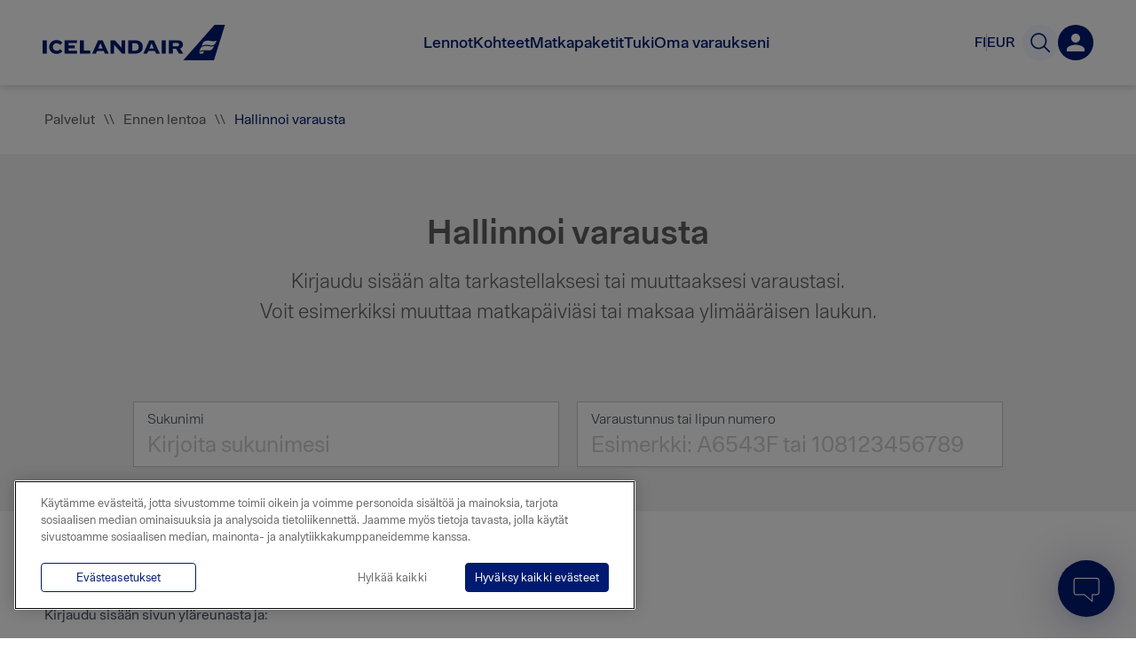

--- FILE ---
content_type: text/css
request_url: https://www.icelandair.com/_next/static/css/b6e06874a0b43002.css
body_size: 3650
content:
.Text_container__Lu8v3{font-size:18px;font-style:normal;font-weight:400;line-height:1.5;padding:0;margin:0}.Text_container__Lu8v3:not(:last-child){margin-bottom:1rem}.Text_container__Lu8v3 a{text-decoration:underline}.Text_container__Lu8v3 strong{font-weight:600}.Text_h1__iHL2d,.Text_h2__4WdjZ,.Text_h3__vA4FX,.Text_h4__wtBCK,.Text_h5__Z0a7t,.Text_h6__o2T6M{font-weight:600;line-height:1.3}.Text_h1__iHL2d:not(:last-child),.Text_h2__4WdjZ:not(:last-child),.Text_h3__vA4FX:not(:last-child),.Text_h4__wtBCK:not(:last-child),.Text_h5__Z0a7t:not(:last-child),.Text_h6__o2T6M:not(:last-child){margin-bottom:1rem}.Text_h1__iHL2d:not(:first-child),.Text_h2__4WdjZ:not(:first-child),.Text_h3__vA4FX:not(:first-child),.Text_h4__wtBCK:not(:first-child),.Text_h5__Z0a7t:not(:first-child),.Text_h6__o2T6M:not(:first-child){margin-top:2rem}.Text_h1__iHL2d{font-size:36px}@media(min-width:768px){.Text_h1__iHL2d{font-size:48px}}.Text_h2__4WdjZ{font-size:30px}@media(min-width:768px){.Text_h2__4WdjZ{font-size:40px}}.Text_h3__vA4FX{font-size:24px}@media(min-width:768px){.Text_h3__vA4FX{font-size:32px}}.Text_h4__wtBCK{font-size:24px}.Text_h5__Z0a7t{font-size:16px}.Text_h6__o2T6M{font-size:14px}.Text_body1__cx_Hp{font-size:18px;font-weight:500}.Text_body2__XrrsE,.Text_ol__o_C4g li,.Text_p__CRwvM,.Text_span__PTTv6,.Text_ul__oiiG0 li{font-size:16px;font-weight:400}.Text_body3__zA_sl{font-size:16px;font-weight:500}.Text_body4__npGHc{font-size:14px}.Text_body5__NzzVg{font-size:12px}.Text_body6__sh2u_{font-size:10px}.Text_ol__o_C4g,.Text_ul__oiiG0{margin:0}.Text_ul__oiiG0 li{position:relative;padding-left:1rem}.Text_ul__oiiG0 li:before{content:"";position:absolute;top:.65rem;left:.1rem;width:5px;height:5px;background-color:#001b71;border-radius:50%}.Text_ol__o_C4g li{margin-left:1rem;padding-left:.5rem}.Text_ol__o_C4g li:not(:last-child){margin-bottom:1em}.Image_image__2sK2u{position:relative;z-index:0;display:block}.Image_blur__xoytn{position:absolute;top:0;left:0;display:block;overflow:hidden;width:100%;height:100%}.Image_blur__xoytn.Image_updated__eCx9X{z-index:-1}.Image_placeholder__HC_jX{position:absolute;z-index:-1;top:-5%;right:-5%;display:block;width:110%;height:110%;-webkit-transition:opacity .6s;-o-transition:opacity .6s;transition:opacity .6s;opacity:1;-webkit-filter:blur(15px);filter:blur(15px)}.Image_placeholder__HC_jX.Image_updated__eCx9X{opacity:0}div.Image_img_wrap__fpRqg{-webkit-box-sizing:border-box;box-sizing:border-box;width:100%;text-align:center}div.Image_img_wrap__fpRqg .Image_image_container__nu7Pb{max-width:1800px;margin:auto}div.Image_img_wrap__fpRqg .Image_image__2sK2u{max-width:100%;max-height:100%}div.Image_img_wrap__fpRqg .Image_image__2sK2u.Image_max_height__4rZbb{max-height:90vh}div.Image_img_wrap__fpRqg.Image_fullwidth__BmOV8{padding:0}div.Image_img_wrap__fpRqg.Image_fullwidth__BmOV8 .Image_image_container__nu7Pb{max-width:100%}div.Image_img_wrap__fpRqg.Image_fullwidth__BmOV8 .Image_image__2sK2u{width:100%;height:auto;max-height:inherit}@media(max-width:768px){div.Image_img_wrap__fpRqg{padding:0 30px 30px}}@media(max-width:480px){div.Image_img_wrap__fpRqg{padding:0 20px 20px}}.Image_img_wrap__fpRqg{display:-ms-flexbox;display:flex}.Caption_caption__kO8tb{display:block;text-align:end;font-size:16px;font-style:normal;font-weight:400;letter-spacing:1px;color:#7b8593}.Caption_horizontalPadding__mFvF6{padding:0 24px}.Button_button__tR9jF{border:0;padding:0;margin:0;background-color:rgba(0,0,0,0);cursor:auto}.Button_button__tR9jF .Button_label__fHoL2{-webkit-transition:color .2s ease;-o-transition:color .2s ease;transition:color .2s ease}.Button_button__tR9jF svg *{-webkit-transition:fill .2s ease;-o-transition:fill .2s ease;transition:fill .2s ease}.Button_cta__0C3DY{display:-ms-flexbox;display:flex;-ms-flex-align:center;align-items:center;width:-webkit-fit-content;width:-moz-fit-content;width:fit-content;border-radius:4px}.Button_cta__0C3DY:hover{background-color:#f3f7ff}.Button_cta__0C3DY:focus{background-color:#0c68ff}.Button_cta__0C3DY:focus .Button_label__fHoL2{color:#fff}.Button_cta__0C3DY:focus .Button_arrowPath__5RP4I{fill:#fff}.Button_cta__0C3DY .Button_label__fHoL2{margin:0 6px 0 0;font-size:18px;font-style:normal;font-weight:600;line-height:19.937px;color:#001a70}.Button_cta__0C3DY .Button_arrowPath__5RP4I{fill:#001a70}.Button_arrowPath__5RP4I{-webkit-transform-origin:center;-ms-transform-origin:center;transform-origin:center}.Button_roundArrow__xYzr2 .Button_arrowBackground__ZarYL{fill:#e7f0ff}.Button_roundArrow__xYzr2 .Button_arrowPath__5RP4I{fill:#b6d2ff}.Button_roundArrow__xYzr2.Button_active__FC0iQ{cursor:pointer}.Button_roundArrow__xYzr2.Button_active__FC0iQ .Button_arrowBackground__ZarYL{fill:#e7f0ff}.Button_roundArrow__xYzr2.Button_active__FC0iQ .Button_arrowPath__5RP4I,.Button_roundArrow__xYzr2.Button_active__FC0iQ:focus .Button_arrowBackground__ZarYL,.Button_roundArrow__xYzr2.Button_active__FC0iQ:hover .Button_arrowBackground__ZarYL{fill:#001a70}.Button_roundArrow__xYzr2.Button_active__FC0iQ:focus .Button_arrowPath__5RP4I,.Button_roundArrow__xYzr2.Button_active__FC0iQ:hover .Button_arrowPath__5RP4I{fill:#e7f0ff}.Button_labeledArrow__EiEdD{display:-ms-flexbox;display:flex;-ms-flex-align:center;align-items:center}.Button_labeledArrow__EiEdD .Button_label__fHoL2{margin:0;color:#b6d2ff}@media(max-width:767px){.Button_labeledArrow__EiEdD .Button_label__fHoL2.Button_hideOnMobile__1ISNc{display:none}}.Button_labeledArrow__EiEdD .Button_arrowPath__5RP4I{fill:#b6d2ff}.Button_labeledArrow__EiEdD .Button_arrowBackground__ZarYL{display:none}.Button_labeledArrow__EiEdD.Button_active__FC0iQ{cursor:pointer}.Button_labeledArrow__EiEdD.Button_active__FC0iQ .Button_label__fHoL2{color:#001a70}.Button_labeledArrow__EiEdD.Button_active__FC0iQ .Button_arrowPath__5RP4I{fill:#001a70}.Button_labeledArrow__EiEdD.Button_active__FC0iQ:focus .Button_label__fHoL2,.Button_labeledArrow__EiEdD.Button_active__FC0iQ:hover .Button_label__fHoL2{color:#808db8}.Button_labeledArrow__EiEdD.Button_active__FC0iQ:focus .Button_arrowPath__5RP4I,.Button_labeledArrow__EiEdD.Button_active__FC0iQ:hover .Button_arrowPath__5RP4I{fill:#808db8}.Button_labeledArrow__EiEdD.Button_inverted__Mq3y8>:first-child{-ms-flex-order:1;order:1}.RowItem_item__63qg8{display:-ms-flexbox;display:flex;-ms-flex-direction:column;flex-direction:column;-webkit-box-sizing:border-box;box-sizing:border-box;width:50%;min-height:360px;-ms-flex-pack:center;justify-content:center}.RowItem_item__63qg8 .RowItem_inner__4Mxkc{width:480px;max-width:100%}.RowItem_item__63qg8.RowItem_right__qrC4Q{-ms-flex-align:end;align-items:flex-end}.RowItem_item__63qg8.RowItem_left__sTIIq{-ms-flex-align:start;align-items:flex-start}.RowItem_item__63qg8.RowItem_fw__AE8v4.RowItem_left__sTIIq{padding-right:0}.RowItem_item__63qg8.RowItem_fw__AE8v4.RowItem_right__qrC4Q{padding-left:0}.RowItem_item__63qg8.RowItem_center__hQWj8{-ms-flex-align:center;align-items:center}.RowItem_item__63qg8.RowItem_icon__l3A3v svg{width:250px;height:250px}.RowItem_item__63qg8.RowItem_icon__l3A3v .RowItem_inner__4Mxkc{display:-ms-flexbox;display:flex;-ms-flex-pack:center;justify-content:center}.RowItem_item__63qg8.RowItem_text__I_SaL{background:#eaeaea;padding:2rem 1rem}@media(min-width:768px){.RowItem_item__63qg8.RowItem_text__I_SaL{padding:3rem}}@media(min-width:1024px){.RowItem_item__63qg8.RowItem_text__I_SaL{padding:6rem}}.RowItem_item__63qg8.RowItem_text__I_SaL .RowItem_inner__4Mxkc{position:relative;margin-bottom:20px}.RowItem_item__63qg8.RowItem_text__I_SaL .RowItem_inner__4Mxkc h2{margin:0 0 20px}.RowItem_item__63qg8.RowItem_text__I_SaL .RowItem_inner__4Mxkc ul{margin-bottom:0}.RowItem_item__63qg8.RowItem_text__I_SaL .RowItem_inner__4Mxkc p a[target=_blank]:after{position:relative;display:inline-block;width:14px;height:14px;margin-left:3px;content:"";background:url(https://pixels.icelandair.com/840e4dbe-8c82-43bb-8177-08e4c0434ba6.svg);background-repeat:no-repeat;background-size:14px}.RowItem_item__63qg8.RowItem_text__I_SaL .RowItem_inner__4Mxkc p a[target=_blank]:before{position:absolute;top:0;left:-9999em;height:1px;content:"Opens new window"}.RowItem_item__63qg8.RowItem_text__I_SaL .RowItem_inner__4Mxkc p a{text-decoration:underline;color:#001b71}.RowItem_item__63qg8.RowItem_text__I_SaL .RowItem_inner__4Mxkc p:first-child{margin-top:0}.RowItem_item__63qg8.RowItem_text__I_SaL .RowItem_inner__4Mxkc p:last-child{margin-bottom:0}.RowItem_item__63qg8.RowItem_text__I_SaL .RowItem_inner__4Mxkc li{margin-bottom:0}.RowItem_item__63qg8.RowItem_text__I_SaL .RowItem_inner__4Mxkc li a[target=_blank]:after{position:relative;display:inline-block;width:14px;height:14px;margin-left:3px;content:"";background:url(https://pixels.icelandair.com/840e4dbe-8c82-43bb-8177-08e4c0434ba6.svg);background-repeat:no-repeat;background-size:14px}.RowItem_item__63qg8.RowItem_text__I_SaL .RowItem_inner__4Mxkc li a[target=_blank]:before{position:absolute;top:0;left:-9999em;height:1px;content:"Opens new window"}.RowItem_item__63qg8.RowItem_text__I_SaL .RowItem_inner__4Mxkc li a{text-decoration:underline;color:#001b71}.RowItem_item__63qg8.RowItem_text__I_SaL .RowItem_inner__4Mxkc .RowItem_action_button____dSR{margin-top:80px;border-radius:30px;background:#ffb600}@media(min-width:769px){.RowItem_item__63qg8.RowItem_bg__7_QdF.RowItem_left__sTIIq .RowItem_image_container__ttdHt,.RowItem_item__63qg8.RowItem_bg__7_QdF.RowItem_right__qrC4Q .RowItem_image_container__ttdHt{max-width:calc(100% - 2rem)}}@media(min-width:1301px){.RowItem_item__63qg8.RowItem_bg__7_QdF.RowItem_left__sTIIq .RowItem_image_container__ttdHt,.RowItem_item__63qg8.RowItem_bg__7_QdF.RowItem_right__qrC4Q .RowItem_image_container__ttdHt{max-width:600px}}.RowItem_item__63qg8.RowItem_white__04iVu{background:#fff}.RowItem_item__63qg8.RowItem_image__AroFt{height:auto;padding:0;background:#fff}.RowItem_item__63qg8.RowItem_image__AroFt.RowItem_left__sTIIq,.RowItem_item__63qg8.RowItem_image__AroFt.RowItem_right__qrC4Q{padding:0;-ms-flex-align:center;align-items:center}.RowItem_item__63qg8.RowItem_image__AroFt .RowItem_inner__4Mxkc{width:auto}@media(max-width:1300px){.RowItem_item__63qg8.RowItem_image__AroFt .RowItem_inner__4Mxkc{width:inherit}}.RowItem_item__63qg8.RowItem_image__AroFt img{width:100%;height:auto}.RowItem_item__63qg8.RowItem_offset__HwTZL{-webkit-box-sizing:border-box;box-sizing:border-box;min-height:480px}.RowItem_item__63qg8.RowItem_offset__HwTZL.RowItem_bg__7_QdF{padding:0}.RowItem_item__63qg8.RowItem_offset__HwTZL .RowItem_image_container__ttdHt{height:100%;width:100%}@media(min-width:769px){.RowItem_item__63qg8.RowItem_offset__HwTZL .RowItem_image_container__ttdHt{max-width:600px}}.RowItem_item__63qg8.RowItem_offset__HwTZL .RowItem_offset_image__ZMuNN{width:100%;height:100%}.RowItem_item__63qg8.RowItem_offset__HwTZL.RowItem_right__qrC4Q{-ms-flex-align:end;align-items:flex-end}@media(min-width:769px){.RowItem_item__63qg8.RowItem_offset__HwTZL.RowItem_right__qrC4Q .RowItem_text_container__Ey2_9{padding-left:3rem;padding-right:0}}.RowItem_item__63qg8.RowItem_offset__HwTZL.RowItem_left__sTIIq{-ms-flex-align:start;align-items:flex-start}@media(min-width:769px){.RowItem_item__63qg8.RowItem_offset__HwTZL.RowItem_left__sTIIq{padding-left:5rem}}.RowItem_item__63qg8.RowItem_offset__HwTZL.RowItem_img_inline__h_qOo{height:auto!important;min-height:auto}.RowItem_item__63qg8.RowItem_offset__HwTZL.RowItem_img_inline__h_qOo img{max-width:100%}.RowItem_item__63qg8.RowItem_offset__HwTZL.RowItem_img_inline__h_qOo img[srcset]{max-width:480px}@media(max-width:768px){.RowItem_item__63qg8.RowItem_offset__HwTZL.RowItem_img_inline__h_qOo img[srcset]{max-width:100%}}.RowItem_item__63qg8.RowItem_offset__HwTZL.RowItem_img_inline__h_qOo .RowItem_svg_class__35ZKK{width:100%;margin:20px auto}.RowItem_item__63qg8.RowItem_offset__HwTZL.RowItem_img_inline__h_qOo .RowItem_svg_class__35ZKK img{display:inline}@media(min-width:481px){.RowItem_item__63qg8.RowItem_offset__HwTZL.RowItem_img_inline__h_qOo .RowItem_svg_class__35ZKK img{right:0;left:0;min-width:250px}}.RowItem_lazy_placeholder__4frDc{position:relative;overflow:hidden;width:50%}.RowItem_lazy_placeholder__4frDc>div{position:absolute;z-index:0;top:-5%;right:-5%;width:110%;height:110%;-webkit-transition:opacity .9s;-o-transition:opacity .9s;transition:opacity .9s;opacity:1;-webkit-filter:blur(15px);filter:blur(15px)}@media(max-width:1300px){.RowItem_item__63qg8 .RowItem_inner__4Mxkc{width:100%;max-width:500px}.RowItem_item__63qg8.RowItem_bg__7_QdF,.RowItem_item__63qg8.RowItem_left__sTIIq,.RowItem_item__63qg8.RowItem_offset__HwTZL,.RowItem_item__63qg8.RowItem_right__qrC4Q{-ms-flex-align:center;align-items:center}.RowItem_item__63qg8.RowItem_bg__7_QdF .RowItem_inner__4Mxkc,.RowItem_item__63qg8.RowItem_left__sTIIq .RowItem_inner__4Mxkc,.RowItem_item__63qg8.RowItem_offset__HwTZL .RowItem_inner__4Mxkc,.RowItem_item__63qg8.RowItem_right__qrC4Q .RowItem_inner__4Mxkc{margin:0}.RowItem_item__63qg8.RowItem_image__AroFt .RowItem_inner__4Mxkc{width:100%;max-width:100%}}@media(max-width:768px){.RowItem_item__63qg8{width:100%;min-height:300px}.RowItem_item__63qg8.RowItem_icon__l3A3v{display:none}.RowItem_item__63qg8.RowItem_bg__7_QdF{min-height:200px;-ms-flex-order:1;order:1}.RowItem_item__63qg8.RowItem_text__I_SaL{-ms-flex-order:2;order:2}.RowItem_item__63qg8.RowItem_bg__7_QdF,.RowItem_item__63qg8.RowItem_left__sTIIq,.RowItem_item__63qg8.RowItem_right__qrC4Q{padding:20px}.RowItem_item__63qg8.RowItem_offset__HwTZL{min-height:300px}.RowItem_item__63qg8.RowItem_offset__HwTZL .RowItem_inner__4Mxkc{max-width:100%}.RowItem_item__63qg8.RowItem_offset__HwTZL.RowItem_left__sTIIq,.RowItem_item__63qg8.RowItem_offset__HwTZL.RowItem_right__qrC4Q{-ms-flex-align:left;align-items:left;-ms-flex-order:2;order:2}.RowItem_item__63qg8.RowItem_offset__HwTZL.RowItem_bg__7_QdF{height:200px;min-height:200px;padding:0;-ms-flex-order:1;order:1}.RowItem_item__63qg8.RowItem_offset__HwTZL.RowItem_bg__7_QdF .RowItem_offset_image__ZMuNN{max-width:100%;min-height:200px}.RowItem_item__63qg8.RowItem_offset__HwTZL.RowItem_img_inline__h_qOo img{max-width:100%;max-height:300px}}@media(max-width:480px){.RowItem_item__63qg8.RowItem_text__I_SaL{min-height:0;min-height:auto;padding:2.5rem 1rem}.RowItem_item__63qg8.RowItem_offset__HwTZL{padding:30px 20px}}.RowItem_row_img___tRJj{width:100%;height:100%}.MaxWidth_max_width__Ozayy{max-width:1180px;margin-right:auto;margin-left:auto;padding-right:20px;padding-left:20px}.MaxWidth_max_width__Ozayy:before{display:table;content:""}.MaxWidth_max_width__Ozayy:after{display:table;clear:both;content:""}@media(max-width:480px){.MaxWidth_max_width__Ozayy{max-width:calc(100% - 40px);padding-right:20px;padding-left:20px}}@media(max-width:320px){.MaxWidth_max_width__Ozayy{padding-right:10px;padding-left:10px}}.MaxWidth_max_width__Ozayy.MaxWidth_narrow__9CnBo{max-width:980px}.MaxWidth_max_width__Ozayy.MaxWidth_super_narrow__Q5k1g{max-width:780px}.MaxWidth_max_width__Ozayy.MaxWidth_full_height__YKu_r{position:relative;height:100%}.MaxWidth_max_width__Ozayy.MaxWidth_ceroXPadding__St_SN{padding-left:0;padding-right:0}.ReadMore_arrow_button__V_ti_{font-size:18px;font-style:normal;font-weight:600;line-height:19.937px;margin-top:20px;color:#001a70;left:-7px}.ReadMore_read_more__Fm0aV{font-family:IcelandairLoft,Arial,sans-serif!important;font-size:18px;font-weight:600;line-height:40px;display:block;height:40px;margin:20px auto 0;padding:0;-webkit-transition:background-color .3s,color .3s;-o-transition:background-color .3s,color .3s;transition:background-color .3s,color .3s;text-decoration:none;color:#3b770a;border:1px solid #3b770a;border-radius:30px}.ReadMore_read_more__Fm0aV.ReadMore_no_border___AJmx{border:none}.ReadMore_read_more__Fm0aV:hover{color:#fff;background:#3b770a}.ReadMore_read_more__Fm0aV a{text-decoration:none;color:#fff}.ReadMore_new_window_icon__LE_Ts{width:14px;height:14px;margin-left:3px}.ReadMore_new_window_icon__LE_Ts path{-webkit-transition:all .3s;-o-transition:all .3s;transition:all .3s}.ContentBelt_row__cC3Ro{display:-ms-flexbox;display:flex;color:#444;-webkit-animation:fadeIn .3s;animation:fadeIn .3s}.ContentBelt_row__cC3Ro h2{color:#5e5e5e}.ContentBelt_row__cC3Ro .ContentBelt_action_button___E4K6{font-family:IcelandairLoft,Arial,sans-serif!important;font-size:18px;line-height:40px;display:inline-block;height:40px;margin-top:40px;padding:0 20px;text-align:center;text-decoration:none;color:#fff;border:1px solid #001b71;border-radius:30px;background:#001b71}.ContentBelt_row__cC3Ro .ContentBelt_action_button___E4K6:focus,.ContentBelt_row__cC3Ro .ContentBelt_action_button___E4K6:hover{color:#001b71;background:#fff}.ContentBelt_row__cC3Ro .ContentBelt_action_button___E4K6:focus svg path,.ContentBelt_row__cC3Ro .ContentBelt_action_button___E4K6:hover svg path{fill:#001b71}.ContentBelt_row__cC3Ro .ContentBelt_row_background__MP2RW{background:#fff}.ContentBelt_row__cC3Ro .ContentBelt_row_background__MP2RW h3{font-size:20px}.ContentBelt_row__cC3Ro .ContentBelt_row_background__MP2RW.ContentBelt_color_icelandair_blue__K65X_ .ContentBelt_action_button___E4K6{border:1px solid #001b71;background:#001b71}.ContentBelt_row__cC3Ro .ContentBelt_row_background__MP2RW.ContentBelt_color_icelandair_blue__K65X_ .ContentBelt_action_button___E4K6:focus,.ContentBelt_row__cC3Ro .ContentBelt_row_background__MP2RW.ContentBelt_color_icelandair_blue__K65X_ .ContentBelt_action_button___E4K6:hover{color:#001b71;background:#fff}.ContentBelt_row__cC3Ro .ContentBelt_row_background__MP2RW.ContentBelt_color_icelandair_blue_pastel__Me8t1 .ContentBelt_action_button___E4K6{border:1px solid #297cb1;background:#297cb1}.ContentBelt_row__cC3Ro .ContentBelt_row_background__MP2RW.ContentBelt_color_icelandair_blue_pastel__Me8t1 .ContentBelt_action_button___E4K6:focus,.ContentBelt_row__cC3Ro .ContentBelt_row_background__MP2RW.ContentBelt_color_icelandair_blue_pastel__Me8t1 .ContentBelt_action_button___E4K6:hover{color:#297cb1;background:#fff}.ContentBelt_row__cC3Ro .ContentBelt_row_background__MP2RW.ContentBelt_color_icelandair_green__6Bp6j .ContentBelt_action_button___E4K6{border:1px solid #3b770a;background:#3b770a}.ContentBelt_row__cC3Ro .ContentBelt_row_background__MP2RW.ContentBelt_color_icelandair_green__6Bp6j .ContentBelt_action_button___E4K6:focus,.ContentBelt_row__cC3Ro .ContentBelt_row_background__MP2RW.ContentBelt_color_icelandair_green__6Bp6j .ContentBelt_action_button___E4K6:hover{color:#3b770a;background:#fff}.ContentBelt_row__cC3Ro .ContentBelt_row_background__MP2RW.ContentBelt_color_white__DZZRn{background:#fff}.ContentBelt_row__cC3Ro .ContentBelt_row_background__MP2RW.ContentBelt_color_gray__oCYd2{background:#f4f4f4}@media(max-width:768px){.ContentBelt_row__cC3Ro .ContentBelt_row_background__MP2RW.ContentBelt_color_gray__oCYd2:nth-child(odd){background:#fff}}.ContentBelt_row__cC3Ro .ContentBelt_row_background__MP2RW.ContentBelt_color_gray__oCYd2 .ContentBelt_action_button___E4K6{color:#fff;border:1px solid #001b71;background:#001b71}.ContentBelt_row__cC3Ro .ContentBelt_row_background__MP2RW.ContentBelt_color_gray__oCYd2 .ContentBelt_action_button___E4K6:focus,.ContentBelt_row__cC3Ro .ContentBelt_row_background__MP2RW.ContentBelt_color_gray__oCYd2 .ContentBelt_action_button___E4K6:hover{color:#001b71;background:rgba(0,0,0,0)}.ContentBelt_row__cC3Ro .ContentBelt_row_background__MP2RW .ContentBelt_text__noG8G{line-height:1.5em;font-size:16px}@media screen and (min-width:320px){.ContentBelt_row__cC3Ro .ContentBelt_row_background__MP2RW .ContentBelt_text__noG8G{font-size:calc(16px + 4 * ((100vw - 320px) / 2240))}}@media screen and (min-width:2560px){.ContentBelt_row__cC3Ro .ContentBelt_row_background__MP2RW .ContentBelt_text__noG8G{font-size:20px}}.ContentBelt_row__cC3Ro .ContentBelt_row_background__MP2RW .ContentBelt_text__noG8G a{text-decoration:underline}.ContentBelt_row__cC3Ro .ContentBelt_row_background__MP2RW .ContentBelt_text__noG8G h2{line-height:1.1em}.ContentBelt_row__cC3Ro .ContentBelt_row_background__MP2RW h3{margin-top:20px}.ContentBelt_row__cC3Ro.ContentBelt_offset__S187P{margin-top:100px}.ContentBelt_row__cC3Ro.ContentBelt_offset__S187P .ContentBelt_row_background__MP2RW{background:none}.ContentBelt_row__cC3Ro.ContentBelt_offset__S187P .ContentBelt_inline_img_text__maG5O{min-height:auto}.ContentBelt_row__cC3Ro.ContentBelt_offset__S187P:first-child{margin-top:0}@media(max-width:1300px){.ContentBelt_row__cC3Ro.ContentBelt_offset__S187P{margin:0}}.ContentBelt_date__Lh8PS,.ContentBelt_quote__H_4Qb,.ContentBelt_quote_from__9DH_B{font-size:16px}@media screen and (min-width:320px){.ContentBelt_date__Lh8PS,.ContentBelt_quote__H_4Qb,.ContentBelt_quote_from__9DH_B{font-size:calc(16px + 4 * ((100vw - 320px) / 2240))}}@media screen and (min-width:2560px){.ContentBelt_date__Lh8PS,.ContentBelt_quote__H_4Qb,.ContentBelt_quote_from__9DH_B{font-size:20px}}.ContentBelt_date__Lh8PS{margin:-.5em 0 1.5em;color:#999}.ContentBelt_date__Lh8PS span:after{content:" & "}.ContentBelt_date__Lh8PS span:last-child:after{content:""}.ContentBelt_quote__H_4Qb{font-style:italic;margin:.5em 0;color:#7f7f7f}.ContentBelt_quote_from__9DH_B{margin:.5em 0 2em;color:#001b71}.ContentBelt_date_divider__Hv13O{display:block;width:18%;max-width:85px;height:3px;background:#001b71}.ContentBelt_date_divider__Hv13O+.ContentBelt_text__noG8G{margin-top:10px}@media(max-width:768px){.ContentBelt_row__cC3Ro{-ms-flex-direction:column;flex-direction:column;min-height:300px}.ContentBelt_row__cC3Ro .ContentBelt_action_button___E4K6{margin-top:40px}.ContentBelt_row__cC3Ro .ContentBelt_contact__0QoTw:nth-child(2),.ContentBelt_row__cC3Ro .ContentBelt_support__tzrdu:nth-child(2){background:#f4f4f4}}@media(max-width:480px){.ContentBelt_row__cC3Ro .ContentBelt_action_button___E4K6{margin-top:30px}}@media(max-width:768px){.ContentBelt_static_row___L_Ij.ContentBelt_mobile_hide__k53mz .ContentBelt_bg_item__zy6pP{display:none}}.ContentBelt_static_row___L_Ij .ContentBelt_static__NF_EJ{-webkit-animation:ContentBelt_bgGradient__ca__d 3s ease infinite;animation:ContentBelt_bgGradient__ca__d 3s ease infinite;background:-webkit-gradient(linear,right top,left top,from(#e5e5e5),to(#b2b2b2));background:-o-linear-gradient(right,#e5e5e5,#b2b2b2);background:linear-gradient(270deg,#e5e5e5,#b2b2b2);background-size:400% 400%}.ContentBelt_static_row___L_Ij .ContentBelt_static_text_item__3v11R{background:#fff}.ContentBelt_static_row___L_Ij .ContentBelt_static_text_item__3v11R .ContentBelt_static_text_line__1U9UH{display:inline-block;-webkit-animation:ContentBelt_bgGradient__ca__d 3s ease infinite;animation:ContentBelt_bgGradient__ca__d 3s ease infinite;background:-webkit-gradient(linear,right top,left top,from(#e5e5e5),to(#b2b2b2));background:-o-linear-gradient(right,#e5e5e5,#b2b2b2);background:linear-gradient(270deg,#e5e5e5,#b2b2b2);background-size:400% 400%}.ContentBelt_static_row___L_Ij .ContentBelt_static_text_item__3v11R .ContentBelt_static_header__zExb9{width:60%;height:30px;margin-bottom:30px}.ContentBelt_static_row___L_Ij .ContentBelt_static_text_item__3v11R .ContentBelt_static_text__tcSIx{width:75%;height:15px;margin-bottom:5px}.ContentBelt_static_row___L_Ij .ContentBelt_static_text_item__3v11R .ContentBelt_static_text_short__t2ySm{width:40%;height:15px}@media(max-width:768px){.ContentBelt_static_row___L_Ij .ContentBelt_static_text_item__3v11R{min-height:300px}}.ContentBelt_static_row___L_Ij .ContentBelt_static_text_item__3v11R.ContentBelt_align_right__YHHGl>div{text-align:right}
/*# sourceMappingURL=b6e06874a0b43002.css.map*/

--- FILE ---
content_type: text/css
request_url: https://www.icelandair.com/_next/static/css/9b46fc6aa2ffb865.css
body_size: 5975
content:
.VerticalLoader_progress_line__fe9zO,.VerticalLoader_progress_line__fe9zO:before{width:100%;height:3px;margin:0}.VerticalLoader_progress_line__fe9zO{display:-ms-flexbox;display:flex;background-color:#b2b2b2}.VerticalLoader_progress_line__fe9zO:before{content:"";-webkit-animation:VerticalLoader_running-progress__w_Hbi 2s cubic-bezier(.4,0,.2,1) infinite;animation:VerticalLoader_running-progress__w_Hbi 2s cubic-bezier(.4,0,.2,1) infinite;background-color:#001b71}@-webkit-keyframes VerticalLoader_running-progress__w_Hbi{0%{margin-right:100%;margin-left:0}50%{margin-right:0;margin-left:25%}to{margin-right:0;margin-left:100%}}@keyframes VerticalLoader_running-progress__w_Hbi{0%{margin-right:100%;margin-left:0}50%{margin-right:0;margin-left:25%}to{margin-right:0;margin-left:100%}}.SalesforceForm_salesforce_form__dEQdo{padding-bottom:50px}.SalesforceForm_salesforce_form__dEQdo .salesforceForm{font-family:IcelandairLoft!important;font-size:16px;margin-right:0!important;margin-left:0!important;color:#444}.SalesforceForm_salesforce_form__dEQdo .salesforceForm h2{font-family:IcelandairLoft,Arial,sans-serif!important;font-weight:500;margin-top:20px;margin-bottom:5px;color:#444;border-bottom:0}.SalesforceForm_salesforce_form__dEQdo .salesforceForm a{text-decoration:underline;color:#001b71}.SalesforceForm_salesforce_form__dEQdo .salesforceForm.v1 button{font-family:IcelandairLoft!important;font-size:18px;height:50px;padding:0 50px;color:#fff;border-radius:3px;background-color:#3b770a}.SalesforceForm_salesforce_form__dEQdo .salesforceForm.v1 button:not([disabled=true]):hover{color:#fff;background-color:#346908}.SalesforceForm_salesforce_form__dEQdo .salesforceForm.v1 button.slds-button--destructive{font-size:16px;height:inherit;padding-right:1rem;padding-left:1rem;background-color:#c22b31}.SalesforceForm_salesforce_form__dEQdo .salesforceForm input{font-family:IcelandairLoft!important;height:48px;color:#444;border:1px solid #ccc;border-radius:3px}.SalesforceForm_salesforce_form__dEQdo .salesforceForm input[disabled]{opacity:1;-webkit-text-fill-color:#444}.SalesforceForm_salesforce_form__dEQdo .salesforceForm input.file{position:static;width:inherit;height:inherit;opacity:unset;border:1px solid #ccc}.SalesforceForm_salesforce_form__dEQdo .salesforceForm input:focus{-webkit-box-shadow:0 4px 20px 0 rgba(0,0,0,.1);box-shadow:0 4px 20px 0 rgba(0,0,0,.1)}.SalesforceForm_salesforce_form__dEQdo .salesforceForm select{font-family:IcelandairLoft!important;height:48px;color:#444;border:1px solid #ccc;border-radius:3px}.SalesforceForm_salesforce_form__dEQdo .salesforceForm select:focus{-webkit-box-shadow:0 4px 20px 0 rgba(0,0,0,.1);box-shadow:0 4px 20px 0 rgba(0,0,0,.1)}.SalesforceForm_salesforce_form__dEQdo .salesforceForm.slds-container--large,.SalesforceForm_salesforce_form__dEQdo .salesforceForm.slds-container--medium,.SalesforceForm_salesforce_form__dEQdo .salesforceForm.slds-container--small{max-width:100%}.SalesforceForm_salesforce_form__dEQdo .salesforceForm .slds-checkbox .slds-checkbox__label .slds-form-element__label{font-size:14px;font-weight:500;color:#5e5e5e}.SalesforceForm_salesforce_form__dEQdo .salesforceForm .sendClaim{margin-top:15px}.SalesforceForm_salesforce_form__dEQdo .salesforceForm .sendClaim .slds-p-around--small{padding:0}.SalesforceForm_salesforce_form__dEQdo .salesforceForm .slds-has-error .slds-input,.SalesforceForm_salesforce_form__dEQdo .salesforceForm .slds-has-error .slds-select{border-color:#b43938;-webkit-box-shadow:none;box-shadow:none}.SalesforceForm_salesforce_form__dEQdo .salesforceForm .slds-has-error .slds-form-element__help{margin-top:5px;color:#b43938}.SalesforceForm_salesforce_form__dEQdo .salesforceForm .slds-form-element{max-width:650px;margin-top:10px;margin-bottom:10px}.SalesforceForm_salesforce_form__dEQdo .salesforceForm .amount{margin-left:5px;color:#001b71}.SalesforceForm_salesforce_form__dEQdo .salesforceForm .slds-input input{height:48px;opacity:1}.SalesforceForm_salesforce_form__dEQdo .salesforceForm.cSponsorshipRequests{padding-top:0}.SalesforceForm_salesforce_form__dEQdo .cBaggageClaims p.total,.SalesforceForm_salesforce_form__dEQdo .cFlightDisruptions p.total{font-size:16px;text-align:left}.SalesforceForm_salesforce_form__dEQdo .salesforceForm .field{margin-bottom:20px}.SalesforceForm_salesforce_form__dEQdo .slds-scope b,.SalesforceForm_salesforce_form__dEQdo .slds-scope dfn,.SalesforceForm_salesforce_form__dEQdo .slds-scope strong{font-weight:500}.SalesforceForm_salesforce_form__dEQdo.SalesforceForm_landing_page__vxFgO{padding:50px 0}.SalesforceForm_salesforce_form__dEQdo.SalesforceForm_landing_page__vxFgO .sendClaim{text-align:center}.SalesforceForm_salesforce_form__dEQdo.SalesforceForm_landing_page__vxFgO .slds-form-element{margin:10px auto}.SalesforceForm_salesforce_form__dEQdo.SalesforceForm_landing_page__vxFgO p{margin-bottom:50px}.SalesforceForm_salesforce_form__dEQdo.SalesforceForm_v2__tEnCK .salesforceForm{max-width:100%}.SalesforceForm_salesforce_form__dEQdo.SalesforceForm_v2__tEnCK .slds-rich-text-editor__output ul{margin-left:0;list-style:none}.SalesforceForm_salesforce_form__dEQdo.SalesforceForm_v2__tEnCK .slds-button{margin-top:15px}.SalesforceForm_salesforce_form__dEQdo.SalesforceForm_v2__tEnCK .slds-button.slds-button_icon{margin-top:-7px}.SalesforceForm_loader__qUz2U{margin-top:30px}.Anchor_link_btn__GkMau{position:absolute;top:5px;padding:0;border:0;background:none}.Anchor_link_btn__GkMau svg{width:25px;height:25px}@media(max-width:768px){.Anchor_link_btn__GkMau svg{width:20px;height:20px}}.Anchor_link_btn__GkMau:hover svg{border-bottom:1px solid #001b71}.Anchor_link_btn__GkMau:hover svg path{fill:#001b71}.Anchor_anchor_wrapper__3OL3G>div{position:relative}@media(max-width:1100px){.Anchor_anchor_wrapper__3OL3G{-webkit-box-sizing:border-box;box-sizing:border-box}.Anchor_anchor_wrapper__3OL3G .Anchor_container__4xHW6{max-width:100%}}@media(max-width:480px){.Anchor_anchor_wrapper__3OL3G{padding:0}.Anchor_anchor_wrapper__3OL3G .Anchor_container__4xHW6{margin:0 0 10px}}.Collapsible_container___LPRR{position:relative;margin:0 auto 15px;-webkit-transition:all .3s;-o-transition:all .3s;transition:all .3s;border:1px solid #eaeaea;border-bottom:none;border-radius:5px;background-color:#fff}.Collapsible_container___LPRR.Collapsible_shadow__jA9_S.Collapsible_open__7XDsH,.Collapsible_container___LPRR:hover{-webkit-box-shadow:0 4px 28px 0 rgba(0,0,0,.1);box-shadow:0 4px 28px 0 rgba(0,0,0,.1)}.Collapsible_container___LPRR.Collapsible_theme-blue__vMPa9{border:1px solid #eaeaea}.Collapsible_container___LPRR.Collapsible_theme-blue__vMPa9 .Collapsible_collapsible__e9Y_J{border-bottom:rgba(0,0,0,0);position:relative}.Collapsible_container___LPRR.Collapsible_theme-blue__vMPa9 .Collapsible_collapsible__e9Y_J:after{content:"";display:block;position:absolute;width:calc(100% - 4rem);bottom:0;left:2rem;border-bottom:1px dashed rgba(0,0,0,0);-webkit-transition-duration:.3s;-o-transition-duration:.3s;transition-duration:.3s;-webkit-transition-property:border-color;-o-transition-property:border-color;transition-property:border-color}.Collapsible_container___LPRR.Collapsible_theme-blue__vMPa9.Collapsible_open__7XDsH{border-color:#001b71;border-bottom:1px solid #001b71}.Collapsible_container___LPRR.Collapsible_theme-blue__vMPa9.Collapsible_open__7XDsH .Collapsible_collapsible__e9Y_J{border-bottom:rgba(0,0,0,0)}.Collapsible_container___LPRR.Collapsible_theme-blue__vMPa9.Collapsible_open__7XDsH .Collapsible_collapsible__e9Y_J:after{border-color:#001b71}.Collapsible_container___LPRR.Collapsible_theme-blue__vMPa9.Collapsible_open__7XDsH .Collapsible_collapsible__e9Y_J h3{color:#001b71}.Collapsible_collapsible__e9Y_J{position:relative;width:100%;margin-bottom:-1px;padding:20px 30px;cursor:pointer;text-align:left;border:none;border-bottom:1px solid #eaeaea;border-radius:5px;background:#fff}.Collapsible_collapsible__e9Y_J .Collapsible_info_container__2cTWs{display:-ms-flexbox;display:flex;-ms-flex-align:center;align-items:center;-ms-flex-pack:justify;justify-content:space-between}.Collapsible_collapsible__e9Y_J .Collapsible_info_container__2cTWs .Collapsible_left__TQZAs{margin-right:20px}.Collapsible_triggerText__axs2A{font-weight:500;font-size:24px;line-height:1.3;padding:0;margin:0;color:#435064}.Collapsible_arrow__JFpEd{width:20px;fill:#999}.Collapsible_ext_arrow_collapsed__3IuqI,.Collapsible_ext_arrow_expaned__KylbR{margin-right:20px}.Collapsible_arrow_collapsed__z_wWZ,.Collapsible_ext_arrow_collapsed__3IuqI{-webkit-transform:rotate(0deg);-ms-transform:rotate(0deg);transform:rotate(0deg)}.Collapsible_arrow_collapsed__z_wWZ,.Collapsible_arrow_expaned__RHvEy,.Collapsible_ext_arrow_collapsed__3IuqI,.Collapsible_ext_arrow_expaned__KylbR{-webkit-transition-duration:.3s;-o-transition-duration:.3s;transition-duration:.3s;-webkit-transition-property:-webkit-transform;transition-property:-webkit-transform;-o-transition-property:transform;transition-property:transform;transition-property:transform,-webkit-transform}.Collapsible_arrow_expaned__RHvEy,.Collapsible_ext_arrow_expaned__KylbR{-webkit-transform:rotate(-180deg);-ms-transform:rotate(-180deg);transform:rotate(-180deg)}.Collapsible_outer__Otr8w{visibility:hidden;overflow:hidden;-webkit-transition:height .3s ease-out;-o-transition:height .3s ease-out;transition:height .3s ease-out;border-bottom:1px solid #eaeaea;border-radius:5px}.Collapsible_outer__Otr8w.Collapsible_in_transition__EfLJF,.Collapsible_outer__Otr8w.Collapsible_open__7XDsH{visibility:visible}.Collapsible_outer__Otr8w.Collapsible_open__7XDsH:not(.Collapsible_in_transition__EfLJF){overflow:visible;-webkit-transition:visibility 0s .3s,height .3s ease-out;-o-transition:visibility 0s .3s,height .3s ease-out;transition:visibility 0s .3s,height .3s ease-out}.Collapsible_inner___G_rx{-webkit-box-sizing:border-box;box-sizing:border-box;margin:0 auto;padding:20px 30px}.Collapsible_inner___G_rx h3{font-size:22px;font-weight:500;margin:0;padding-top:1rem;-webkit-transition:.3s;-o-transition:.3s;transition:.3s;color:#5e5e5e}.Collapsible_inner___G_rx p{font-weight:400;line-height:24px;margin:10px 0 0;color:#5e5e5e}.Collapsible_inner___G_rx a{text-decoration:underline}.Collapsible_inner___G_rx img{max-width:100%}.Collapsible_inner___G_rx.Collapsible_alertInner__vmrSa{display:-ms-flexbox;display:flex;-ms-flex-direction:row;flex-direction:row;max-width:none}.Collapsible_inner___G_rx.Collapsible_alertInner__vmrSa p{font-size:14px}.Collapsible_inner___G_rx .Collapsible_noticeIcon__WUXld{width:20px;padding-right:20px;-ms-flex-item-align:center;align-self:center;-ms-flex-negative:0;flex-shrink:0}.Collapsible_extended__N9_C1 .Collapsible_collapsible__e9Y_J{border-radius:5px 5px 0 0}.Collapsible_extended__N9_C1 .Collapsible_outer__Otr8w{border-radius:0;background-color:#f5f5f5}.Collapsible_extended__N9_C1 .Collapsible_ext_info_container__6VOM1 svg path{-webkit-transition:.3s;-o-transition:.3s;transition:.3s;fill:#999}.Collapsible_extended__N9_C1:hover .Collapsible_ext_info_container__6VOM1 svg path{fill:#ffb600}.Collapsible_extended__N9_C1:hover .Collapsible_ext_btn__eHIlQ{background-color:#f5f5f5}.Collapsible_ext_btn__eHIlQ{display:-ms-flexbox;display:flex;height:60px;-webkit-transition:.3s;-o-transition:.3s;transition:.3s;border-bottom:1px solid #eaeaea;border-radius:0 0 5px 5px!important;-ms-flex-align:center;align-items:center}.Collapsible_ext_btn__eHIlQ h3{font-size:16px;font-weight:500;margin:0;color:#001b71}.Collapsible_ext_info_container__6VOM1{display:-ms-flexbox;display:flex;margin:10px}.Collapsible_ext_info_container__6VOM1 .Collapsible_ext_info_left__gVm5_{display:-ms-flexbox;display:flex;width:80px;height:80px;margin-right:30px;-ms-flex-align:center;align-items:center;-ms-flex-pack:center;justify-content:center}.Collapsible_ext_info_container__6VOM1 .Collapsible_ext_info_left__gVm5_ svg{width:70px;height:70px}@media(max-width:768px){.Collapsible_ext_info_container__6VOM1 .Collapsible_ext_info_left__gVm5_{display:none}}.Collapsible_ext_info_container__6VOM1 .Collapsible_ext_info_right__FetnX{width:100%;padding:0 20px}.Collapsible_timestamp_wrapper__44nHN{display:-ms-flexbox;display:flex;width:100%;-ms-flex-align:center;align-items:center}@media(max-width:1024px){.Collapsible_timestamp_wrapper__44nHN{display:-ms-flexbox;display:flex;-ms-flex-direction:column;flex-direction:column;-ms-flex-align:start;align-items:flex-start}.Collapsible_timestamp_wrapper__44nHN .Collapsible_timestamp__YRHbD{margin-left:0}}.Collapsible_timestamp__YRHbD{font-size:16px;font-style:italic;margin-left:auto;padding-right:30px;-ms-flex-negative:0;flex-shrink:0}.ClassesList_list__gSCR8{margin-top:40px;padding:0}.ClassesList_list__gSCR8 .ClassesList_list_item__U6Zgo{line-height:22px;display:-ms-flexbox;display:flex;margin-top:10px;padding-left:0;list-style-type:none;-ms-flex-align:center;align-items:center}.ClassesList_list__gSCR8 .ClassesList_list_item__U6Zgo:before{display:none}.ClassesList_list__gSCR8 .ClassesList_list_item__U6Zgo .ClassesList_icon__tbiE0 svg{width:22px;min-width:22px;height:22px;margin-right:15px;fill:#999!important}.PnrForms_btn_container__7m3wU{width:100%;margin-bottom:20px;text-align:center}.PnrForms_btn_container__7m3wU .PnrForms_book_button__TSvIf{width:380px;min-width:380px;margin:20px auto 0;padding:15px 32px}.PnrForms_btn_container__7m3wU .PnrForms_book_button__TSvIf.PnrForms_loading__ESPoI{max-height:54px}.PnrForms_btn_container__7m3wU .PnrForms_book_button__TSvIf{-webkit-animation:fadeInDownSmall .3s;animation:fadeInDownSmall .3s}@media(max-width:480px){.PnrForms_btn_container__7m3wU .PnrForms_book_button__TSvIf{width:100%;margin:0 auto;border-radius:0}}.PnrForms_book_button__TSvIf{font-size:20px;font-weight:500;position:relative}.PnrForms_text_input__FJucF{display:-ms-flexbox;display:flex;-ms-flex-direction:row;flex-direction:row;margin-top:20px;-ms-flex-pack:justify;justify-content:space-between}@media(max-width:768px){.PnrForms_text_input__FJucF{-ms-flex-direction:column;flex-direction:column}}.PnrForms_error_box__rO1yf{display:block;width:100%;height:32px;margin:1px 32px 32px 0;-webkit-transition:1s;-o-transition:1s;transition:1s;-webkit-transform:perspective(0) rotateX(-180deg);transform:perspective(0) rotateX(-180deg);-webkit-transform-origin:0 0;-ms-transform-origin:0 0;transform-origin:0 0;background-color:#b43938;-webkit-box-shadow:0 4px 28px 0 rgba(0,0,0,.15);box-shadow:0 4px 28px 0 rgba(0,0,0,.15);-webkit-backface-visibility:hidden;backface-visibility:hidden;-ms-flex-preferred-size:330px;flex-basis:330px;-ms-flex-positive:1;flex-grow:1}@media(max-width:768px){.PnrForms_error_box__rO1yf{height:26px}}.PnrForms_error_box__rO1yf .PnrForms_text__Kx7Nz{font-size:16px;font-weight:500;line-height:30px;margin-left:20px}@media(max-width:768px){.PnrForms_error_box__rO1yf .PnrForms_text__Kx7Nz{font-size:14px;line-height:26px;margin-left:16px}}.PnrForms_error_box__rO1yf.PnrForms_flip__TPt4q{-webkit-transform:perspective(1000px) rotateX(0deg);transform:perspective(1000px) rotateX(0deg);opacity:1}.PnrForms_textDiv__sLeKh{font-weight:400;line-height:1.45em;display:-ms-flexbox;display:flex;-ms-flex-direction:row;flex-direction:row;-webkit-box-sizing:border-box;box-sizing:border-box;margin:0;padding:15px;color:#5e5e5e;background:#fff;-webkit-animation:fadeInDownSmall .3s;animation:fadeInDownSmall .3s}@media(max-width:768px){.PnrForms_textDiv__sLeKh{font-size:20px;line-height:1.3em}}@media(max-width:480px){.PnrForms_textDiv__sLeKh{font-size:15px;margin:0 0 20px}}.PnrForms_textDiv__sLeKh .PnrForms_infoIcon__MD85f{margin:0 15px 0 0}@media screen and (max-width:480px){.PnrForms_textDiv__sLeKh .PnrForms_infoIcon__MD85f{display:None}}.PnrForms_textDiv__sLeKh .PnrForms_infoText__pBVYd{font-size:14px;width:100%}.PnrForms_textDiv__sLeKh .PnrForms_infoText__pBVYd p{font-weight:500;margin:5px 0 0;color:rgba(0,58,125,.9)}.PnrForms_textDiv__sLeKh .PnrForms_checkList__iUltg{display:-ms-flexbox;display:flex;margin:0 0 10px}@media(max-width:768px){.PnrForms_textDiv__sLeKh .PnrForms_checkList__iUltg{-ms-flex-direction:column;flex-direction:column}}@media screen and (max-width:480px){.PnrForms_textDiv__sLeKh .PnrForms_checkList__iUltg{-ms-flex-wrap:wrap;flex-wrap:wrap}}.PnrForms_textDiv__sLeKh .PnrForms_checkList__iUltg .PnrForms_checkListColumn__8GN7E{display:-ms-flexbox;display:flex;-ms-flex-direction:column;flex-direction:column;-webkit-box-sizing:border-box;box-sizing:border-box;width:30%;padding:0 10px}.PnrForms_textDiv__sLeKh .PnrForms_checkList__iUltg .PnrForms_checkListColumn__8GN7E:first-child{padding-left:0}@media(max-width:768px){.PnrForms_textDiv__sLeKh .PnrForms_checkList__iUltg .PnrForms_checkListColumn__8GN7E{width:100%;padding:0}}.PnrForms_textDiv__sLeKh .PnrForms_checkList__iUltg .PnrForms_checkListColumn__8GN7E svg{-webkit-transform:translateY(4px);-ms-transform:translateY(4px);transform:translateY(4px)}.PnrForms_textDiv__sLeKh .PnrForms_checkList__iUltg .PnrForms_checkListColumn__8GN7E .PnrForms_estaetalinks__RfPVv{cursor:pointer;text-decoration:underline;color:inherit}.PnrForms_light__n1QzE .PnrForms_value__8ZGG7{border:1px solid #ccc}.PnrForms_value__8ZGG7{display:block;width:100%;height:72px;margin:0 20px 20px 0;background:#fff;-webkit-box-shadow:0 2px 5px 0 rgba(0,0,0,.05);box-shadow:0 2px 5px 0 rgba(0,0,0,.05)}.PnrForms_value__8ZGG7:last-child{margin-right:0}@media(max-width:768px){.PnrForms_value__8ZGG7{margin-right:0}}@media(max-width:480px){.PnrForms_value__8ZGG7{margin-bottom:20px}}.PnrForms_value__8ZGG7.PnrForms_open__TtW2G{-webkit-box-shadow:0 4px 28px 0 rgba(0,0,0,.15),0 0 0 2px #297cb1;box-shadow:0 4px 28px 0 rgba(0,0,0,.15),0 0 0 2px #297cb1}.PnrForms_value__8ZGG7 .PnrForms_label__d6n72,.PnrForms_value__8ZGG7 .PnrForms_span__QTeIY{font-size:16px;font-weight:300;display:block;-webkit-box-sizing:border-box;box-sizing:border-box;width:100%;height:29px;padding:10px 0 0 15px;color:#3f4950;background:#fff}.PnrForms_value__8ZGG7.PnrForms_required__JZe3h{-webkit-box-shadow:inset 0 2px 5px 0 rgba(0,0,0,.05),0 0 0 1px #b43938;box-shadow:inset 0 2px 5px 0 rgba(0,0,0,.05),0 0 0 1px #b43938}.PnrForms_value__8ZGG7.PnrForms_required__JZe3h .PnrForms_required_msg__oPp44{font-size:12px;font-weight:300;float:right;margin-top:10px;color:#b43938}.PnrForms_value__8ZGG7 .PnrForms_input_styles__4xrD8{font-size:25px;font-weight:500;line-height:43px;-webkit-box-sizing:border-box;box-sizing:border-box;width:100%;height:43px;padding-bottom:7px;padding-left:15px;color:#5e5e5e;border:0;border-color:#001b71 rgba(0,0,0,0) rgba(0,0,0,0);border-radius:0;outline:none}@media(max-width:768px){.PnrForms_value__8ZGG7 .PnrForms_input_styles__4xrD8{font-size:22px}}@media(max-width:480px){.PnrForms_value__8ZGG7 .PnrForms_input_styles__4xrD8{font-size:18px}}.PnrForms_value__8ZGG7 .PnrForms_input_styles__4xrD8::-webkit-input-placeholder{font-weight:400;opacity:.35}.PnrForms_value__8ZGG7 .PnrForms_input_styles__4xrD8::-moz-placeholder{font-weight:400;opacity:.35}.PnrForms_value__8ZGG7 .PnrForms_input_styles__4xrD8:-ms-input-placeholder{font-weight:400;opacity:.35}.PnrForms_value__8ZGG7 .PnrForms_input_styles__4xrD8::-ms-input-placeholder{font-weight:400;opacity:.35}.PnrForms_value__8ZGG7 .PnrForms_input_styles__4xrD8::placeholder{font-weight:400;opacity:.35}.PnrForms_value__8ZGG7 .PnrForms_error_container__cLUmS{visibility:visible;-webkit-transform:perspective(1000px);transform:perspective(1000px);-webkit-transform-style:preserve-3d;transform-style:preserve-3d}@media(max-width:768px){.PnrForms_notice__I5U0S{margin-bottom:20px}}.PnrForms_notice__I5U0S{-webkit-box-sizing:border-box;box-sizing:border-box;width:100%;margin:100px auto 0;padding:60px 25px;background-color:#fff;-ms-flex-align:start;align-items:flex-start}.PnrForms_notice__I5U0S svg{fill:none;stroke:#b43938;stroke-width:1}.SupportGenericContent_item_wrapper__6F5nB a[target=_blank]:after{position:relative;display:inline-block;width:14px;height:14px;margin-left:3px;content:"";background:url(https://pixels.icelandair.com/840e4dbe-8c82-43bb-8177-08e4c0434ba6.svg);background-repeat:no-repeat;background-size:14px}.SupportGenericContent_item_wrapper__6F5nB a[target=_blank]:before{position:absolute;top:0;left:-9999em;height:1px;content:"Opens new window"}.SupportGenericContent_item_wrapper__6F5nB a{text-decoration:underline}.SupportGenericContent_removePadding__UQ8Vv{margin-top:0!important}.SupportGenericContent_expandButton__VFVtQ{margin-left:auto;margin-right:20px}.SupportGenericContent_section__Fwlzg{margin-top:70px}.SupportGenericContent_section__Fwlzg.SupportGenericContent_collapsible_section__D__ZB+.SupportGenericContent_collapsible_section__D__ZB{margin-top:0}@media(max-width:768px){.SupportGenericContent_section__Fwlzg.SupportGenericContent_collapsible_section__D__ZB{margin-top:25px}}.SupportGenericContent_section__Fwlzg .SupportGenericContent_text_block__dT2vF a[target=_blank]:after{position:relative;display:inline-block;width:14px;height:14px;margin-left:3px;content:"";background:url(https://pixels.icelandair.com/840e4dbe-8c82-43bb-8177-08e4c0434ba6.svg);background-repeat:no-repeat;background-size:14px}.SupportGenericContent_section__Fwlzg .SupportGenericContent_text_block__dT2vF a[target=_blank]:before{position:absolute;top:0;left:-9999em;height:1px;content:"Opens new window"}.SupportGenericContent_section__Fwlzg .SupportGenericContent_text_block__dT2vF p:first-child{margin-top:0}.SupportGenericContent_section__Fwlzg .SupportGenericContent_text_block__dT2vF p:last-child{margin-bottom:0}.SupportGenericContent_section__Fwlzg .SupportGenericContent_text_block__dT2vF h2{margin:0 0 .65em}.SupportGenericContent_section__Fwlzg .SupportGenericContent_text_block__dT2vF li{word-break:break-word}.SupportGenericContent_section__Fwlzg .SupportGenericContent_anchor__09G2a{opacity:0;display:none}@media(min-width:768px){.SupportGenericContent_section__Fwlzg .SupportGenericContent_anchor__09G2a{display:block;top:-1.5rem}}@media(min-width:1300px){.SupportGenericContent_section__Fwlzg .SupportGenericContent_anchor__09G2a{top:inherit;margin-left:-3rem;padding-left:0}}@media(min-width:1500px){.SupportGenericContent_section__Fwlzg .SupportGenericContent_anchor__09G2a{top:inherit;margin-left:-5rem}}.SupportGenericContent_section__Fwlzg .SupportGenericContent_anchor__09G2a:focus{opacity:1}.SupportGenericContent_section__Fwlzg:focus-within .SupportGenericContent_anchor__09G2a,.SupportGenericContent_section__Fwlzg:hover .SupportGenericContent_anchor__09G2a{opacity:1}@media(max-width:1300px){.SupportGenericContent_section__Fwlzg{margin-top:45px}}@media(max-width:768px){.SupportGenericContent_block__v_XWP{padding:0 0 20px}}.SupportGenericContent_terms__HXS7D a,.SupportGenericContent_terms__HXS7D li,.SupportGenericContent_terms__HXS7D p{font-size:14px}@media screen and (min-width:320px){.SupportGenericContent_terms__HXS7D a,.SupportGenericContent_terms__HXS7D li,.SupportGenericContent_terms__HXS7D p{font-size:calc(14px + 4 * ((100vw - 320px) / 2240))}}@media screen and (min-width:2560px){.SupportGenericContent_terms__HXS7D a,.SupportGenericContent_terms__HXS7D li,.SupportGenericContent_terms__HXS7D p{font-size:18px}}.SupportGenericContent_terms__HXS7D h2{margin-top:0;color:#999;font-size:20px}@media screen and (min-width:320px){.SupportGenericContent_terms__HXS7D h2{font-size:calc(20px + 8 * ((100vw - 320px) / 2240))}}@media screen and (min-width:2560px){.SupportGenericContent_terms__HXS7D h2{font-size:28px}}.SupportGenericContent_table_container__si087{width:100%;padding:30px 0;text-align:center;background:url(https://pixels-cache.icelandair.com/upload/icelandair/0849b92f-12f7-438c-acdf-d269e324373e.svg) no-repeat;background-position:50%;background-size:cover}.SupportGenericContent_table__5qwWM{margin-bottom:60px}.SupportGenericContent_form__9sLCf{padding-top:50px}.SupportGenericContent_form__9sLCf .SupportGenericContent_form_head__EtOHj{margin:0 0 .65em;text-align:center}.SupportGenericContent_form__9sLCf.SupportGenericContent_v2__rVzB5 .SupportGenericContent_form_head__EtOHj{text-align:start}.SupportGenericContent_form__9sLCf .SupportGenericContent_form_text__GjXo8{text-align:center}.SupportGenericContent_form__9sLCf .SupportGenericContent_form_text__GjXo8 p:last-child{margin-bottom:0}.SupportGenericContent_fw_text_block__Wov3N{margin:0 0 20px}.SupportGenericContent_bg_wrap__sF_hp{background:#fff}.SupportGenericContent_bg_item__Z97BS:first-child{margin-top:0}.SupportGenericContent_timestamp_wrapper__KpEkr{display:-ms-flexbox;display:flex;width:100%;-ms-flex-align:center;align-items:center}@media(max-width:1024px){.SupportGenericContent_timestamp_wrapper__KpEkr{display:-ms-flexbox;display:flex;-ms-flex-direction:column;flex-direction:column;-ms-flex-align:start;align-items:flex-start}.SupportGenericContent_timestamp_wrapper__KpEkr .SupportGenericContent_timestamp__ZnZX0{margin-left:0}}.SupportGenericContent_timestamp__ZnZX0{font-size:16px;font-style:italic;margin-left:auto;padding-right:30px;-ms-flex-negative:0;flex-shrink:0}.fullwidthimage_full__Urv_i,.fullwidthimage_img__gCjdO{max-width:100%}.fullwidthimage_full__Urv_i img,.fullwidthimage_img__gCjdO img{max-height:100%!important}.PlaneBackground_airplane__dpfAa{position:absolute;right:0;bottom:80px;left:0;width:70%;max-width:450px;margin:0 auto;-webkit-animation:PlaneBackground_aeroplane__hFoOo 6s linear infinite;animation:PlaneBackground_aeroplane__hFoOo 6s linear infinite}.PlaneBackground_cloud1__jyg8M{position:absolute;bottom:30px;left:0;width:100%}.PlaneBackground_cloud1__jyg8M.PlaneBackground_first__BACd3,.PlaneBackground_cloud1__jyg8M.PlaneBackground_last__Dyg3N{-webkit-animation:PlaneBackground_bluesky1__8_VAu 18s linear infinite;animation:PlaneBackground_bluesky1__8_VAu 18s linear infinite}.PlaneBackground_cloud1__jyg8M.PlaneBackground_last__Dyg3N{left:100%}.PlaneBackground_cloud1__jyg8M.PlaneBackground_static__evfFx{bottom:0}.PlaneBackground_cloud2__B6ssp{position:absolute;bottom:15px;left:0;width:100%}.PlaneBackground_cloud2__B6ssp.PlaneBackground_first__BACd3,.PlaneBackground_cloud2__B6ssp.PlaneBackground_last__Dyg3N{-webkit-animation:PlaneBackground_whitesky1__B9xdg 15s linear infinite;animation:PlaneBackground_whitesky1__B9xdg 15s linear infinite}.PlaneBackground_cloud2__B6ssp.PlaneBackground_last__Dyg3N{left:100%}.PlaneBackground_cloud2__B6ssp.PlaneBackground_static__evfFx{position:relative;bottom:-5px}@-webkit-keyframes PlaneBackground_bluesky1__8_VAu{0%{-webkit-transform:translateZ(0);transform:translateZ(0)}to{-webkit-transform:translate3d(-100%,0,0);transform:translate3d(-100%,0,0)}}@keyframes PlaneBackground_bluesky1__8_VAu{0%{-webkit-transform:translateZ(0);transform:translateZ(0)}to{-webkit-transform:translate3d(-100%,0,0);transform:translate3d(-100%,0,0)}}@-webkit-keyframes PlaneBackground_whitesky1__B9xdg{0%{-webkit-transform:translateZ(0);transform:translateZ(0)}to{-webkit-transform:translate3d(-100%,0,0);transform:translate3d(-100%,0,0)}}@keyframes PlaneBackground_whitesky1__B9xdg{0%{-webkit-transform:translateZ(0);transform:translateZ(0)}to{-webkit-transform:translate3d(-100%,0,0);transform:translate3d(-100%,0,0)}}@-webkit-keyframes PlaneBackground_aeroplane__hFoOo{0%{-webkit-transform:rotate(-3deg);transform:rotate(-3deg);-webkit-transform:translateZ(0);transform:translateZ(0)}50%{-webkit-transform:translate(-1deg);transform:translate(-1deg);-webkit-transform:translate3d(0,-6px,0);transform:translate3d(0,-6px,0)}to{-webkit-transform:translate(-3deg);transform:translate(-3deg);-webkit-transform:translateZ(0);transform:translateZ(0)}}@keyframes PlaneBackground_aeroplane__hFoOo{0%{-webkit-transform:rotate(-3deg);transform:rotate(-3deg);-webkit-transform:translateZ(0);transform:translateZ(0)}50%{-webkit-transform:translate(-1deg);transform:translate(-1deg);-webkit-transform:translate3d(0,-6px,0);transform:translate3d(0,-6px,0)}to{-webkit-transform:translate(-3deg);transform:translate(-3deg);-webkit-transform:translateZ(0);transform:translateZ(0)}}@-webkit-keyframes PlaneBackground_blink__Oibd7{0%{opacity:.4}40%{opacity:1}to{opacity:.4}}@keyframes PlaneBackground_blink__Oibd7{0%{opacity:.4}40%{opacity:1}to{opacity:.4}}.VideoFeature_container__9Whb9{position:relative;display:-ms-flexbox;display:flex;-ms-flex-direction:row-reverse;flex-direction:row-reverse;width:100%;margin:30px 0;padding:60px 0;-ms-flex-align:center;align-items:center}.VideoFeature_container__9Whb9.VideoFeature_single_container__xCPAf{min-height:420px}@media(max-width:768px){.VideoFeature_container__9Whb9.VideoFeature_single_container__xCPAf{min-height:240px}.VideoFeature_container__9Whb9{-ms-flex-direction:column;flex-direction:column;padding:0 0 30px}}.VideoFeature_video_container__OL_Bx{position:absolute;top:0;left:0;display:-ms-flexbox;display:flex;overflow:hidden;width:60%;height:100%;-ms-flex-negative:0;flex-shrink:0}.VideoFeature_video_container__OL_Bx.VideoFeature_fw___f2F0{width:100%}.VideoFeature_video_container__OL_Bx .VideoFeature_image__JmwMj{width:100%;height:100%}.VideoFeature_video_container__OL_Bx .VideoFeature_video_btn__Osc1g{position:absolute;top:0;right:0;bottom:0;left:0;margin:auto}@media(max-width:768px){.VideoFeature_video_container__OL_Bx{position:relative;width:100%;height:240px}}.VideoFeature_text_container__df9Dq{padding:1.5rem 0 0;background-color:#fff}.VideoFeature_text_container__df9Dq h3{margin-bottom:0}@media(min-width:768px){.VideoFeature_text_container__df9Dq{position:relative;-webkit-box-sizing:border-box;box-sizing:border-box;width:51%;padding:50px 30px 50px 60px;-ms-flex-negative:0;flex-shrink:0}}.VideoFeature_block_text__6sHMX>p:first-child{margin-top:10px}div.LoadingOverlay_overlay__FN_s5{position:fixed;top:0;right:0;bottom:0;left:0}div.LoadingOverlay_modal__F2Mwn{width:auto;height:auto}@media(max-width:768px){div.LoadingOverlay_modal__F2Mwn{width:100%;height:100%;border-radius:0;background:#fff;background-color:#fff!important}}.LoadingOverlay_wrap__5aJ27{position:relative;overflow:hidden;width:700px;max-width:100%;height:400px;max-height:70%}.LoadingOverlay_text__Kvohj{font-size:24px;font-weight:500;position:absolute;top:60px;right:0;left:0;margin:auto;padding:0 20px}@media(max-width:480px){.LoadingOverlay_text__Kvohj{font-size:16px}}.FareComparison_table__E0Ub3{table-layout:fixed}.FareComparison_table__E0Ub3 h2{font-size:24px;margin:55px 0 40px;color:#444}.FareComparison_table__E0Ub3 .FareComparison_scroll_disclaimer__3OK54{font-size:13px;display:block;margin-bottom:30px;color:#999}@media(min-width:851px){.FareComparison_table__E0Ub3 .FareComparison_scroll_disclaimer__3OK54{display:none}}.FareComparison_table__E0Ub3 table{width:100%;min-width:850px;border-collapse:collapse}.FareComparison_table__E0Ub3 table th{font-size:16px;font-weight:500;padding:25px;color:#444;border-top:1px solid #eaeaea;border-left:1px solid #eaeaea}.FareComparison_table__E0Ub3 table th:last-child{border-right:1px solid #eaeaea}.FareComparison_table__E0Ub3 table th.FareComparison_empty__UkkD2{border-top:0;border-bottom:1px solid #eaeaea;border-left:0}.FareComparison_table__E0Ub3 table th.FareComparison_tooltip_cell__iJOId>span{margin-left:0!important}.FareComparison_table__E0Ub3 table td{font-size:14px;font-weight:400;-webkit-box-sizing:border-box;box-sizing:border-box;padding:10px;text-align:center;color:#444;border-right:1px solid #eaeaea;border-bottom:1px solid #eaeaea}.FareComparison_table__E0Ub3 table td.FareComparison_tr_title__4h_84{font-weight:500;-webkit-box-sizing:border-box;box-sizing:border-box;max-width:200px;padding:20px;text-align:left}.FareComparison_table__E0Ub3 table td.FareComparison_tr_title__4h_84.FareComparison_tooltip_cell__iJOId>span{margin-left:0}.FareComparison_table__E0Ub3 table td,.FareComparison_table__E0Ub3 table th{width:14.28%;word-break:break-word;background-clip:padding-box}.FareComparison_table__E0Ub3 table td.FareComparison_tooltip_cell__iJOId,.FareComparison_table__E0Ub3 table th.FareComparison_tooltip_cell__iJOId{position:relative;padding-right:30px}.FareComparison_table__E0Ub3 table td.FareComparison_tooltip_cell__iJOId>span,.FareComparison_table__E0Ub3 table th.FareComparison_tooltip_cell__iJOId>span{margin-left:20px}.FareComparison_table__E0Ub3 table td.FareComparison_tooltip_cell__iJOId .FareComparison_tooltip__jj9ml,.FareComparison_table__E0Ub3 table th.FareComparison_tooltip_cell__iJOId .FareComparison_tooltip__jj9ml{position:absolute;top:0;right:10px;bottom:0;height:18px;margin:auto}.FareComparison_table__E0Ub3 .FareComparison_icon__8jsLM{position:relative;display:inline-block}.FareComparison_table__E0Ub3 .FareComparison_tooltip__jj9ml svg{width:18px;height:18px}.FareComparison_table__E0Ub3 .FareComparison_not_included__XGeEs{font-size:14px;font-weight:400;color:#b2b2b2}.FareComparison_table__E0Ub3 .FareComparison_economy__3ibu_{border-bottom:4px solid #ffad06;background-color:#fff7e5}.FareComparison_table__E0Ub3 .FareComparison_saga__zBQKu{border-bottom:4px solid #013372;background-color:#e7ecf3}@media(max-width:850px){.FareComparison_table__E0Ub3 .FareComparison_table_container__K8GX9{overflow-x:auto;margin-top:-50px;padding-top:50px}.FareComparison_table__E0Ub3 table th{font-size:14px;padding:15px}.FareComparison_table__E0Ub3 table td{font-size:13px}.FareComparison_table__E0Ub3 table td.FareComparison_tr_title__4h_84{padding:10px}.FareComparison_table__E0Ub3 table td.FareComparison_tr_title__4h_84.FareComparison_tooltip_cell__iJOId{padding-right:25px}.FareComparison_table__E0Ub3 table td.FareComparison_tr_title__4h_84.FareComparison_tooltip_cell__iJOId .FareComparison_tooltip__jj9ml{right:5px}.FareComparison_table__E0Ub3 h2{margin-bottom:5px}}.FareComparison_footnote__7gt0d a{font-size:16px;font-weight:500;display:-ms-flexbox;display:flex;-ms-flex-align:center;align-items:center}.FareComparison_footnote__7gt0d svg{margin:2px 10px 0 0}.StaticTable_table__FZ_hV table{width:100%;margin:20px 0 40px;border-spacing:0;border-collapse:separate;word-break:normal;border:0;font-smooth:always;-webkit-font-smoothing:antialiased;-moz-osx-font-smoothing:grayscale}.StaticTable_table__FZ_hV table thead{padding:0}.StaticTable_table__FZ_hV table thead td,.StaticTable_table__FZ_hV table thead th{font-size:16px;font-weight:500;line-height:22px;padding:20px 10px;border-spacing:0;border-collapse:separate;text-align:left;color:#999;border-top:1px solid #eaeaea;border-bottom:1px solid #eaeaea}.StaticTable_table__FZ_hV table thead td.StaticTable_align_right__e5vpW,.StaticTable_table__FZ_hV table thead th.StaticTable_align_right__e5vpW{text-align:right}@media(max-width:768px){.StaticTable_table__FZ_hV table thead td.StaticTable_align_right__e5vpW,.StaticTable_table__FZ_hV table thead th.StaticTable_align_right__e5vpW{text-align:left}}.StaticTable_table__FZ_hV table tbody tr{-webkit-transition:background-color .3s,-webkit-box-shadow .3s;transition:background-color .3s,-webkit-box-shadow .3s;-o-transition:box-shadow .3s,background-color .3s;transition:box-shadow .3s,background-color .3s;transition:box-shadow .3s,background-color .3s,-webkit-box-shadow .3s}.StaticTable_table__FZ_hV table td{font-size:16px;position:relative;padding:30px 10px;text-align:left;border-bottom:1px solid #eaeaea}@media(min-width:768px){.StaticTable_table__FZ_hV table td:first-child{font-weight:500}}.StaticTable_table__FZ_hV table td.StaticTable_align_right__e5vpW{text-align:right}@media(max-width:768px){.StaticTable_table__FZ_hV table td.StaticTable_align_right__e5vpW{text-align:left}}.StaticTable_table__FZ_hV table a:hover{text-decoration:underline}@media(max-width:768px){.StaticTable_table__FZ_hV table{border:0}.StaticTable_table__FZ_hV table thead{display:none}.StaticTable_table__FZ_hV table tbody tr{display:block;margin-bottom:40px;border-bottom:2px solid #001b71}.StaticTable_table__FZ_hV table td{font-size:16px;position:relative;display:-ms-flexbox;display:flex;padding:20px 10px;text-align:right;-ms-flex-align:center;align-items:center;-ms-flex-pack:justify;justify-content:space-between}.StaticTable_table__FZ_hV table td:last-child{border-bottom:0}.StaticTable_table__FZ_hV table td:before{font-weight:500;position:inherit;width:inherit;max-width:120px;height:inherit;margin-right:20px;content:attr(data-label);opacity:1;background:none}}@media(max-width:768px)and (max-width:479px){.StaticTable_table__FZ_hV table td:before{left:0}}.StaticTable_legroom__hY7GT{text-align:left}
/*# sourceMappingURL=9b46fc6aa2ffb865.css.map*/

--- FILE ---
content_type: text/css
request_url: https://www.icelandair.com/_next/static/css/62983d90b772603c.css
body_size: 1029
content:
.Anchor_link_btn__GkMau{position:absolute;top:5px;padding:0;border:0;background:none}.Anchor_link_btn__GkMau svg{width:25px;height:25px}@media(max-width:768px){.Anchor_link_btn__GkMau svg{width:20px;height:20px}}.Anchor_link_btn__GkMau:hover svg{border-bottom:1px solid #001b71}.Anchor_link_btn__GkMau:hover svg path{fill:#001b71}.Anchor_anchor_wrapper__3OL3G>div{position:relative}@media(max-width:1100px){.Anchor_anchor_wrapper__3OL3G{-webkit-box-sizing:border-box;box-sizing:border-box}.Anchor_anchor_wrapper__3OL3G .Anchor_container__4xHW6{max-width:100%}}@media(max-width:480px){.Anchor_anchor_wrapper__3OL3G{padding:0}.Anchor_anchor_wrapper__3OL3G .Anchor_container__4xHW6{margin:0 0 10px}}.Button_button__tR9jF{border:0;padding:0;margin:0;background-color:rgba(0,0,0,0);cursor:auto}.Button_button__tR9jF .Button_label__fHoL2{-webkit-transition:color .2s ease;-o-transition:color .2s ease;transition:color .2s ease}.Button_button__tR9jF svg *{-webkit-transition:fill .2s ease;-o-transition:fill .2s ease;transition:fill .2s ease}.Button_cta__0C3DY{display:-ms-flexbox;display:flex;-ms-flex-align:center;align-items:center;width:-webkit-fit-content;width:-moz-fit-content;width:fit-content;border-radius:4px}.Button_cta__0C3DY:hover{background-color:#f3f7ff}.Button_cta__0C3DY:focus{background-color:#0c68ff}.Button_cta__0C3DY:focus .Button_label__fHoL2{color:#fff}.Button_cta__0C3DY:focus .Button_arrowPath__5RP4I{fill:#fff}.Button_cta__0C3DY .Button_label__fHoL2{margin:0 6px 0 0;font-size:18px;font-style:normal;font-weight:600;line-height:19.937px;color:#001a70}.Button_cta__0C3DY .Button_arrowPath__5RP4I{fill:#001a70}.Button_arrowPath__5RP4I{-webkit-transform-origin:center;-ms-transform-origin:center;transform-origin:center}.Button_roundArrow__xYzr2 .Button_arrowBackground__ZarYL{fill:#e7f0ff}.Button_roundArrow__xYzr2 .Button_arrowPath__5RP4I{fill:#b6d2ff}.Button_roundArrow__xYzr2.Button_active__FC0iQ{cursor:pointer}.Button_roundArrow__xYzr2.Button_active__FC0iQ .Button_arrowBackground__ZarYL{fill:#e7f0ff}.Button_roundArrow__xYzr2.Button_active__FC0iQ .Button_arrowPath__5RP4I,.Button_roundArrow__xYzr2.Button_active__FC0iQ:focus .Button_arrowBackground__ZarYL,.Button_roundArrow__xYzr2.Button_active__FC0iQ:hover .Button_arrowBackground__ZarYL{fill:#001a70}.Button_roundArrow__xYzr2.Button_active__FC0iQ:focus .Button_arrowPath__5RP4I,.Button_roundArrow__xYzr2.Button_active__FC0iQ:hover .Button_arrowPath__5RP4I{fill:#e7f0ff}.Button_labeledArrow__EiEdD{display:-ms-flexbox;display:flex;-ms-flex-align:center;align-items:center}.Button_labeledArrow__EiEdD .Button_label__fHoL2{margin:0;color:#b6d2ff}@media(max-width:767px){.Button_labeledArrow__EiEdD .Button_label__fHoL2.Button_hideOnMobile__1ISNc{display:none}}.Button_labeledArrow__EiEdD .Button_arrowPath__5RP4I{fill:#b6d2ff}.Button_labeledArrow__EiEdD .Button_arrowBackground__ZarYL{display:none}.Button_labeledArrow__EiEdD.Button_active__FC0iQ{cursor:pointer}.Button_labeledArrow__EiEdD.Button_active__FC0iQ .Button_label__fHoL2{color:#001a70}.Button_labeledArrow__EiEdD.Button_active__FC0iQ .Button_arrowPath__5RP4I{fill:#001a70}.Button_labeledArrow__EiEdD.Button_active__FC0iQ:focus .Button_label__fHoL2,.Button_labeledArrow__EiEdD.Button_active__FC0iQ:hover .Button_label__fHoL2{color:#808db8}.Button_labeledArrow__EiEdD.Button_active__FC0iQ:focus .Button_arrowPath__5RP4I,.Button_labeledArrow__EiEdD.Button_active__FC0iQ:hover .Button_arrowPath__5RP4I{fill:#808db8}.Button_labeledArrow__EiEdD.Button_inverted__Mq3y8>:first-child{-ms-flex-order:1;order:1}.TextImageSection_container__1bB8o{padding:0;width:100%;margin-bottom:4rem}@media(max-width:1220px){.TextImageSection_container__1bB8o{max-width:90%!important}}.TextImageSection_container__1bB8o button{font-weight:600}.TextImageSection_container__1bB8o .TextImageSection_anchor__KU5o1{padding:0 30px 30px;opacity:0;display:none}@media(min-width:768px){.TextImageSection_container__1bB8o .TextImageSection_anchor__KU5o1{display:-ms-flexbox;display:flex;top:-1.5rem}}@media(min-width:1300px){.TextImageSection_container__1bB8o .TextImageSection_anchor__KU5o1{top:inherit;margin-left:-3rem;padding:0 30px 30px 0}}@media(min-width:1500px){.TextImageSection_container__1bB8o .TextImageSection_anchor__KU5o1{top:inherit;margin-left:-5rem;padding:0 30px}}.TextImageSection_container__1bB8o:has(.TextImageSection_anchor__KU5o1):focus .TextImageSection_anchor__KU5o1,.TextImageSection_container__1bB8o:has(.TextImageSection_anchor__KU5o1):focus-within .TextImageSection_anchor__KU5o1,.TextImageSection_container__1bB8o:has(.TextImageSection_anchor__KU5o1):hover .TextImageSection_anchor__KU5o1{opacity:1}@media(min-width:1220px){.TextImageSection_container__1bB8o .TextImageSection_inner__dbZCy{padding:0}}@media(min-width:1024px){.TextImageSection_container__1bB8o .TextImageSection_inner__dbZCy{display:grid;grid-template-columns:1fr 1fr;grid-column-gap:0;-webkit-column-gap:0;-moz-column-gap:0;column-gap:0}.TextImageSection_container__1bB8o .TextImageSection_inner__dbZCy .TextImageSection_image__AfcQ0{grid-row:1;grid-column:2}.TextImageSection_container__1bB8o .TextImageSection_inner__dbZCy>.TextImageSection_textWrapper__noSWz{grid-row:1;grid-column:1;margin-right:3rem}}@media(max-width:430px){.TextImageSection_container__1bB8o .TextImageSection_inner__dbZCy{display:grid;grid-template-columns:1fr;grid-row-gap:10px;row-gap:10px}.TextImageSection_container__1bB8o .TextImageSection_inner__dbZCy span{grid-row:2;grid-column:1}.TextImageSection_container__1bB8o .TextImageSection_inner__dbZCy>.TextImageSection_textWrapper__noSWz{grid-row:1;grid-column:1}}@media(min-width:1024px){.TextImageSection_container__1bB8o .TextImageSection_inner__dbZCy.TextImageSection_onlyText__v069Y .TextImageSection_textWrapper__noSWz{grid-column:span 2}}.TextImageSection_container__1bB8o .TextImageSection_inner__dbZCy.TextImageSection_inverted__kFxbt .TextImageSection_image__AfcQ0{margin-left:0}@media(min-width:1024px){.TextImageSection_container__1bB8o .TextImageSection_inner__dbZCy.TextImageSection_inverted__kFxbt .TextImageSection_image__AfcQ0{grid-column:1}.TextImageSection_container__1bB8o .TextImageSection_inner__dbZCy.TextImageSection_inverted__kFxbt .TextImageSection_textWrapper__noSWz{grid-column:2;padding:0 0 0 4rem;margin-right:0}}.TextImageSection_container__1bB8o .TextImageSection_inner__dbZCy.TextImageSection_fullWidth__ZeFN7{display:grid;grid-template-columns:1fr;grid-row-gap:20px;row-gap:20px}.TextImageSection_container__1bB8o .TextImageSection_inner__dbZCy.TextImageSection_fullWidth__ZeFN7 .TextImageSection_image__AfcQ0{grid-row:2;grid-column:1;max-height:500px;aspect-ratio:1/.4;margin-bottom:0}.TextImageSection_container__1bB8o .TextImageSection_inner__dbZCy.TextImageSection_fullWidth__ZeFN7>.TextImageSection_textWrapper__noSWz{grid-row:1;grid-column:1}.TextImageSection_container__1bB8o .TextImageSection_textWrapper__noSWz{display:-ms-flexbox;display:flex;-ms-flex-direction:column;flex-direction:column;-ms-flex-item-align:center;align-self:center;margin-bottom:1rem}.TextImageSection_container__1bB8o .TextImageSection_body__FVy_S iframe{width:100%}@media(max-width:768px){.TextImageSection_container__1bB8o .TextImageSection_body__FVy_S iframe{max-width:320px}}.TextImageSection_container__1bB8o .TextImageSection_image__AfcQ0{aspect-ratio:1/.7;margin-bottom:1.5rem}@media(min-width:1024px){.TextImageSection_container__1bB8o .TextImageSection_image__AfcQ0{aspect-ratio:1/1;margin-bottom:0}}
/*# sourceMappingURL=62983d90b772603c.css.map*/

--- FILE ---
content_type: text/css
request_url: https://www.icelandair.com/_next/static/css/c57bd758cf1bfe4a.css
body_size: 1981
content:
.Anchor_link_btn__GkMau{position:absolute;top:5px;padding:0;border:0;background:none}.Anchor_link_btn__GkMau svg{width:25px;height:25px}@media(max-width:768px){.Anchor_link_btn__GkMau svg{width:20px;height:20px}}.Anchor_link_btn__GkMau:hover svg{border-bottom:1px solid #001b71}.Anchor_link_btn__GkMau:hover svg path{fill:#001b71}.Anchor_anchor_wrapper__3OL3G>div{position:relative}@media(max-width:1100px){.Anchor_anchor_wrapper__3OL3G{-webkit-box-sizing:border-box;box-sizing:border-box}.Anchor_anchor_wrapper__3OL3G .Anchor_container__4xHW6{max-width:100%}}@media(max-width:480px){.Anchor_anchor_wrapper__3OL3G{padding:0}.Anchor_anchor_wrapper__3OL3G .Anchor_container__4xHW6{margin:0 0 10px}}.Error_container__xNedu{padding:2rem;margin:0 2rem;background-color:#ed1515;color:#fff}.Button_button__tR9jF{border:0;padding:0;margin:0;background-color:rgba(0,0,0,0);cursor:auto}.Button_button__tR9jF .Button_label__fHoL2{-webkit-transition:color .2s ease;-o-transition:color .2s ease;transition:color .2s ease}.Button_button__tR9jF svg *{-webkit-transition:fill .2s ease;-o-transition:fill .2s ease;transition:fill .2s ease}.Button_cta__0C3DY{display:-ms-flexbox;display:flex;-ms-flex-align:center;align-items:center;width:-webkit-fit-content;width:-moz-fit-content;width:fit-content;border-radius:4px}.Button_cta__0C3DY:hover{background-color:#f3f7ff}.Button_cta__0C3DY:focus{background-color:#0c68ff}.Button_cta__0C3DY:focus .Button_label__fHoL2{color:#fff}.Button_cta__0C3DY:focus .Button_arrowPath__5RP4I{fill:#fff}.Button_cta__0C3DY .Button_label__fHoL2{margin:0 6px 0 0;font-size:18px;font-style:normal;font-weight:600;line-height:19.937px;color:#001a70}.Button_cta__0C3DY .Button_arrowPath__5RP4I{fill:#001a70}.Button_arrowPath__5RP4I{-webkit-transform-origin:center;-ms-transform-origin:center;transform-origin:center}.Button_roundArrow__xYzr2 .Button_arrowBackground__ZarYL{fill:#e7f0ff}.Button_roundArrow__xYzr2 .Button_arrowPath__5RP4I{fill:#b6d2ff}.Button_roundArrow__xYzr2.Button_active__FC0iQ{cursor:pointer}.Button_roundArrow__xYzr2.Button_active__FC0iQ .Button_arrowBackground__ZarYL{fill:#e7f0ff}.Button_roundArrow__xYzr2.Button_active__FC0iQ .Button_arrowPath__5RP4I,.Button_roundArrow__xYzr2.Button_active__FC0iQ:focus .Button_arrowBackground__ZarYL,.Button_roundArrow__xYzr2.Button_active__FC0iQ:hover .Button_arrowBackground__ZarYL{fill:#001a70}.Button_roundArrow__xYzr2.Button_active__FC0iQ:focus .Button_arrowPath__5RP4I,.Button_roundArrow__xYzr2.Button_active__FC0iQ:hover .Button_arrowPath__5RP4I{fill:#e7f0ff}.Button_labeledArrow__EiEdD{display:-ms-flexbox;display:flex;-ms-flex-align:center;align-items:center}.Button_labeledArrow__EiEdD .Button_label__fHoL2{margin:0;color:#b6d2ff}@media(max-width:767px){.Button_labeledArrow__EiEdD .Button_label__fHoL2.Button_hideOnMobile__1ISNc{display:none}}.Button_labeledArrow__EiEdD .Button_arrowPath__5RP4I{fill:#b6d2ff}.Button_labeledArrow__EiEdD .Button_arrowBackground__ZarYL{display:none}.Button_labeledArrow__EiEdD.Button_active__FC0iQ{cursor:pointer}.Button_labeledArrow__EiEdD.Button_active__FC0iQ .Button_label__fHoL2{color:#001a70}.Button_labeledArrow__EiEdD.Button_active__FC0iQ .Button_arrowPath__5RP4I{fill:#001a70}.Button_labeledArrow__EiEdD.Button_active__FC0iQ:focus .Button_label__fHoL2,.Button_labeledArrow__EiEdD.Button_active__FC0iQ:hover .Button_label__fHoL2{color:#808db8}.Button_labeledArrow__EiEdD.Button_active__FC0iQ:focus .Button_arrowPath__5RP4I,.Button_labeledArrow__EiEdD.Button_active__FC0iQ:hover .Button_arrowPath__5RP4I{fill:#808db8}.Button_labeledArrow__EiEdD.Button_inverted__Mq3y8>:first-child{-ms-flex-order:1;order:1}.ModalNavigation_navigationContainer__unHC3{position:relative;height:100%;width:100%}.ModalNavigation_navigationInner__crcKB{position:relative;height:calc(100% - 5rem)}@media(min-width:1024px){.ModalNavigation_navigationInner__crcKB{height:100%}}.ModalNavigation_arrowTitle__05aTV{background:rgba(0,0,0,0);border:0;outline:0;color:#fff;font-size:.75rem;padding:.5rem 0;margin:-4px 0 0}@media(min-width:1024px){.ModalNavigation_arrowTitle__05aTV{display:none}}@media(max-width:1023px){.ModalNavigation_arrows__ZwaqK{display:-ms-flexbox;display:flex;-ms-flex-pack:justify;justify-content:space-between;height:5rem}}.ModalNavigation_arrowLeft__xFq7O{text-align:left;padding-right:.25rem}@media(max-width:1023px){.ModalNavigation_arrowLeft__xFq7O{display:-ms-flexbox;display:flex;-ms-flex-align:center;align-items:center}}@media(min-width:1024px){.ModalNavigation_arrowLeft__xFq7O{z-index:1;position:absolute;top:50%;left:0;-webkit-transform:translate(-50%,-50%);-ms-transform:translate(-50%,-50%);transform:translate(-50%,-50%)}}.ModalNavigation_arrowRight__bXkJD{text-align:right;padding-left:.25rem;margin-left:auto}@media(max-width:1023px){.ModalNavigation_arrowRight__bXkJD{display:-ms-flexbox;display:flex;-ms-flex-align:center;align-items:center}}@media(min-width:1024px){.ModalNavigation_arrowRight__bXkJD{z-index:1;position:absolute;top:50%;right:0;-webkit-transform:translate(50%,-50%);-ms-transform:translate(50%,-50%);transform:translate(50%,-50%)}}.ModalNavigation_arrowButton__BBNXp{background:rgba(0,0,0,0);margin:0;border:0;outline:0}.ModalNavigation_arrowButton__BBNXp:focus-visible>svg ellipse{fill:#91f5e1}.ModalNavigation_arrowButton__BBNXp svg{width:2rem}@media(min-width:1024px){.ModalNavigation_arrowButton__BBNXp svg{width:3rem}}.ModalNavigation_arrowButton__BBNXp svg path{-webkit-transform-origin:center;-ms-transform-origin:center;transform-origin:center}.CardModal_container__Jk4_G{text-align:left;text-align:initial;display:-ms-flexbox;display:flex;-ms-flex-direction:column;flex-direction:column;height:100%;border-radius:10px;background-color:#fff}.CardModal_header__cDKR6{display:-ms-flexbox;display:flex;-ms-flex-pack:justify;justify-content:space-between;padding:.75rem 1rem}.CardModal_header__cDKR6 .CardModal_title__V_PID{margin:0}.CardModal_header__cDKR6 .CardModal_closeButton__x6N5M{display:-ms-flexbox;display:flex;-ms-flex-align:center;align-items:center;background:none;border:0}.CardModal_body__Qk_7b{width:100%;overflow-y:scroll;-ms-flex:1 1;flex:1 1}.CardModal_imageWrapper__t_iLU{position:relative;aspect-ratio:10/3}.CardModal_imageWrapper__t_iLU img{position:absolute;-o-object-fit:cover;object-fit:cover;top:0;left:0;height:100%;width:100%}.CardModal_content__yHu54{padding:1rem;max-width:1000px;margin:0 auto}@media(min-width:768px){.CardModal_content__yHu54{padding:3rem}}.Card_header__LBOAa{position:relative;aspect-ratio:16/9}.Card_header__LBOAa.Card_padded__iNM9N{margin:.75rem .75rem 0;border-radius:5px 5px 0 0;overflow:hidden}.Card_header__LBOAa img{position:absolute;top:0;left:0;width:100%;height:100%;-o-object-fit:cover;object-fit:cover;-o-object-position:top;object-position:top}.Card_body__mhg9y{display:-ms-flexbox;display:flex;-ms-flex-direction:column;flex-direction:column;row-gap:.25rem;padding:1rem;-webkit-box-shadow:0 -5px 5px #f6f6f7;box-shadow:0 -5px 5px #f6f6f7}.Card_body__mhg9y .Card_title__lsD3Y{font-weight:600}.Card_body__mhg9y .Card_subtext__pV0od:not(:last-child),.Card_body__mhg9y .Card_title__lsD3Y:not(:last-child){margin-bottom:0}.Card_body__mhg9y .Card_list__gcBKL{display:-ms-flexbox;display:flex;-ms-flex-direction:column;flex-direction:column;row-gap:.25rem;margin:0}.Card_body__mhg9y .Card_list__gcBKL li{position:relative;display:-ms-flexbox;display:flex;-webkit-column-gap:.5rem;-moz-column-gap:.5rem;column-gap:.5rem;-ms-flex-align:center;align-items:center;margin:0;font-size:12px}.Card_body__mhg9y .Card_list__gcBKL li.Card_defaultMarker__p13bY{padding-left:1rem}.Card_body__mhg9y .Card_list__gcBKL li.Card_defaultMarker__p13bY:before{width:8px;height:8px}.Card_body__mhg9y .Card_list__gcBKL li.Card_customMarker__9gZGN{list-style:none;padding-left:1.25rem}.Card_body__mhg9y .Card_list__gcBKL li.Card_customMarker__9gZGN:before{content:none}.Card_body__mhg9y .Card_list__gcBKL li.Card_customMarker__9gZGN .Card_iconWrapper__r9zVT{position:absolute;top:0;left:0;width:.75rem;height:.75rem}.Card_linkWrapper__OzTV1{margin-top:auto;margin-left:-.5rem;padding:0 0 .7rem 1rem}.CardsCarousel_carusel_container__STimn div.CardsCarousel_carousel__2Uuyc .slider-control-bottomcenter{position:relative!important}.CardsCarousel_carousel__2Uuyc{padding-top:2rem}.CardsCarousel_carousel__2Uuyc ul{display:-ms-flexbox;display:flex;cursor:auto!important}.CardsCarousel_carousel__2Uuyc li{padding:0}.CardsCarousel_carousel__2Uuyc li:before{content:normal}.CardsCarousel_cardWrapper__Ufkw2{height:calc(100% - 2rem);height:20rem;padding:1rem .5rem}.CardsCarousel_carouselArrowsContainer__2rtBy{display:-ms-flexbox;display:flex;-webkit-column-gap:.25rem;-moz-column-gap:.25rem;column-gap:.25rem;position:relative;top:0}.CardsCarousel_carouselArrowsContainer__2rtBy button{outline:none;background:rgba(0,0,0,0);border:0}.CardsCarousel_carouselArrowsContainer__2rtBy svg circle,.CardsCarousel_carouselArrowsContainer__2rtBy svg path{-webkit-transition:fill .25s;-o-transition:fill .25s;transition:fill .25s}.CardsCarousel_carouselArrowsContainer__2rtBy svg path{-webkit-transform-origin:center;-ms-transform-origin:center;transform-origin:center}.CardsCarousel_carouselPagingContainer__BUJbk{display:-ms-flexbox;display:flex;-webkit-column-gap:.5rem;-moz-column-gap:.5rem;column-gap:.5rem;top:5rem;position:unset;-ms-flex-pack:center;justify-content:center}.CardsCarousel_carouselPagingButton__v_bo_{outline:none;background:rgba(0,0,0,0);border:0}.CardsCarousel_carouselPagingButton__v_bo_ svg circle{fill:#e7f0ff;-webkit-transition:opacity .25s;-o-transition:opacity .25s;transition:opacity .25s}.CardsCarousel_carouselPagingButton__v_bo_ svg circle:hover{fill:#b6d2ff}.CardsCarousel_carouselPagingButton__v_bo_.CardsCarousel_carouselPagingButtonActive__qVeUa svg circle{fill:#001a70}.CardsGrid_container__50_CN{display:grid;grid-template-columns:1fr;grid-gap:1.5rem;gap:1.5rem}@media(min-width:768px){.CardsGrid_container__50_CN{grid-template-columns:repeat(2,1fr)}}@media(min-width:1024px){.CardsGrid_container__50_CN{grid-template-columns:repeat(3,1fr)}}@media(min-width:1300px){.CardsGrid_container__50_CN{grid-template-columns:repeat(4,1fr)}}.CardsSection_container__A_NAA{margin-bottom:4rem}.CardsSection_container__A_NAA .CardsSection_anchor__vXoYq{padding:0 2rem 2rem;opacity:0}@media(min-width:768px){.CardsSection_container__A_NAA .CardsSection_anchor__vXoYq{top:-1.5rem}}@media(min-width:1300px){.CardsSection_container__A_NAA .CardsSection_anchor__vXoYq{top:inherit;margin-left:-3rem;padding:0 2rem 2rem 0}}@media(min-width:1500px){.CardsSection_container__A_NAA .CardsSection_anchor__vXoYq{top:inherit;margin-left:-5rem;padding:0 2rem}}.CardsSection_container__A_NAA:has(.CardsSection_anchor__vXoYq):focus .CardsSection_anchor__vXoYq,.CardsSection_container__A_NAA:has(.CardsSection_anchor__vXoYq):focus-within .CardsSection_anchor__vXoYq,.CardsSection_container__A_NAA:has(.CardsSection_anchor__vXoYq):hover .CardsSection_anchor__vXoYq{opacity:1}.CardsSection_header___3p_s{margin-bottom:2rem;display:-ms-flexbox;display:flex;-ms-flex-direction:column;flex-direction:column;row-gap:0}.CardsSection_header___3p_s .CardsSection_title__yufq7{margin-bottom:0;font-weight:600}
/*# sourceMappingURL=c57bd758cf1bfe4a.css.map*/

--- FILE ---
content_type: text/css
request_url: https://www.icelandair.com/_next/static/css/9b46fc6aa2ffb865.css
body_size: 5876
content:
.VerticalLoader_progress_line__fe9zO,.VerticalLoader_progress_line__fe9zO:before{width:100%;height:3px;margin:0}.VerticalLoader_progress_line__fe9zO{display:-ms-flexbox;display:flex;background-color:#b2b2b2}.VerticalLoader_progress_line__fe9zO:before{content:"";-webkit-animation:VerticalLoader_running-progress__w_Hbi 2s cubic-bezier(.4,0,.2,1) infinite;animation:VerticalLoader_running-progress__w_Hbi 2s cubic-bezier(.4,0,.2,1) infinite;background-color:#001b71}@-webkit-keyframes VerticalLoader_running-progress__w_Hbi{0%{margin-right:100%;margin-left:0}50%{margin-right:0;margin-left:25%}to{margin-right:0;margin-left:100%}}@keyframes VerticalLoader_running-progress__w_Hbi{0%{margin-right:100%;margin-left:0}50%{margin-right:0;margin-left:25%}to{margin-right:0;margin-left:100%}}.SalesforceForm_salesforce_form__dEQdo{padding-bottom:50px}.SalesforceForm_salesforce_form__dEQdo .salesforceForm{font-family:IcelandairLoft!important;font-size:16px;margin-right:0!important;margin-left:0!important;color:#444}.SalesforceForm_salesforce_form__dEQdo .salesforceForm h2{font-family:IcelandairLoft,Arial,sans-serif!important;font-weight:500;margin-top:20px;margin-bottom:5px;color:#444;border-bottom:0}.SalesforceForm_salesforce_form__dEQdo .salesforceForm a{text-decoration:underline;color:#001b71}.SalesforceForm_salesforce_form__dEQdo .salesforceForm.v1 button{font-family:IcelandairLoft!important;font-size:18px;height:50px;padding:0 50px;color:#fff;border-radius:3px;background-color:#3b770a}.SalesforceForm_salesforce_form__dEQdo .salesforceForm.v1 button:not([disabled=true]):hover{color:#fff;background-color:#346908}.SalesforceForm_salesforce_form__dEQdo .salesforceForm.v1 button.slds-button--destructive{font-size:16px;height:inherit;padding-right:1rem;padding-left:1rem;background-color:#c22b31}.SalesforceForm_salesforce_form__dEQdo .salesforceForm input{font-family:IcelandairLoft!important;height:48px;color:#444;border:1px solid #ccc;border-radius:3px}.SalesforceForm_salesforce_form__dEQdo .salesforceForm input[disabled]{opacity:1;-webkit-text-fill-color:#444}.SalesforceForm_salesforce_form__dEQdo .salesforceForm input.file{position:static;width:inherit;height:inherit;opacity:unset;border:1px solid #ccc}.SalesforceForm_salesforce_form__dEQdo .salesforceForm input:focus{-webkit-box-shadow:0 4px 20px 0 rgba(0,0,0,.1);box-shadow:0 4px 20px 0 rgba(0,0,0,.1)}.SalesforceForm_salesforce_form__dEQdo .salesforceForm select{font-family:IcelandairLoft!important;height:48px;color:#444;border:1px solid #ccc;border-radius:3px}.SalesforceForm_salesforce_form__dEQdo .salesforceForm select:focus{-webkit-box-shadow:0 4px 20px 0 rgba(0,0,0,.1);box-shadow:0 4px 20px 0 rgba(0,0,0,.1)}.SalesforceForm_salesforce_form__dEQdo .salesforceForm.slds-container--large,.SalesforceForm_salesforce_form__dEQdo .salesforceForm.slds-container--medium,.SalesforceForm_salesforce_form__dEQdo .salesforceForm.slds-container--small{max-width:100%}.SalesforceForm_salesforce_form__dEQdo .salesforceForm .slds-checkbox .slds-checkbox__label .slds-form-element__label{font-size:14px;font-weight:500;color:#5e5e5e}.SalesforceForm_salesforce_form__dEQdo .salesforceForm .sendClaim{margin-top:15px}.SalesforceForm_salesforce_form__dEQdo .salesforceForm .sendClaim .slds-p-around--small{padding:0}.SalesforceForm_salesforce_form__dEQdo .salesforceForm .slds-has-error .slds-input,.SalesforceForm_salesforce_form__dEQdo .salesforceForm .slds-has-error .slds-select{border-color:#b43938;-webkit-box-shadow:none;box-shadow:none}.SalesforceForm_salesforce_form__dEQdo .salesforceForm .slds-has-error .slds-form-element__help{margin-top:5px;color:#b43938}.SalesforceForm_salesforce_form__dEQdo .salesforceForm .slds-form-element{max-width:650px;margin-top:10px;margin-bottom:10px}.SalesforceForm_salesforce_form__dEQdo .salesforceForm .amount{margin-left:5px;color:#001b71}.SalesforceForm_salesforce_form__dEQdo .salesforceForm .slds-input input{height:48px;opacity:1}.SalesforceForm_salesforce_form__dEQdo .salesforceForm.cSponsorshipRequests{padding-top:0}.SalesforceForm_salesforce_form__dEQdo .cBaggageClaims p.total,.SalesforceForm_salesforce_form__dEQdo .cFlightDisruptions p.total{font-size:16px;text-align:left}.SalesforceForm_salesforce_form__dEQdo .salesforceForm .field{margin-bottom:20px}.SalesforceForm_salesforce_form__dEQdo .slds-scope b,.SalesforceForm_salesforce_form__dEQdo .slds-scope dfn,.SalesforceForm_salesforce_form__dEQdo .slds-scope strong{font-weight:500}.SalesforceForm_salesforce_form__dEQdo.SalesforceForm_landing_page__vxFgO{padding:50px 0}.SalesforceForm_salesforce_form__dEQdo.SalesforceForm_landing_page__vxFgO .sendClaim{text-align:center}.SalesforceForm_salesforce_form__dEQdo.SalesforceForm_landing_page__vxFgO .slds-form-element{margin:10px auto}.SalesforceForm_salesforce_form__dEQdo.SalesforceForm_landing_page__vxFgO p{margin-bottom:50px}.SalesforceForm_salesforce_form__dEQdo.SalesforceForm_v2__tEnCK .salesforceForm{max-width:100%}.SalesforceForm_salesforce_form__dEQdo.SalesforceForm_v2__tEnCK .slds-rich-text-editor__output ul{margin-left:0;list-style:none}.SalesforceForm_salesforce_form__dEQdo.SalesforceForm_v2__tEnCK .slds-button{margin-top:15px}.SalesforceForm_salesforce_form__dEQdo.SalesforceForm_v2__tEnCK .slds-button.slds-button_icon{margin-top:-7px}.SalesforceForm_loader__qUz2U{margin-top:30px}.Anchor_link_btn__GkMau{position:absolute;top:5px;padding:0;border:0;background:none}.Anchor_link_btn__GkMau svg{width:25px;height:25px}@media(max-width:768px){.Anchor_link_btn__GkMau svg{width:20px;height:20px}}.Anchor_link_btn__GkMau:hover svg{border-bottom:1px solid #001b71}.Anchor_link_btn__GkMau:hover svg path{fill:#001b71}.Anchor_anchor_wrapper__3OL3G>div{position:relative}@media(max-width:1100px){.Anchor_anchor_wrapper__3OL3G{-webkit-box-sizing:border-box;box-sizing:border-box}.Anchor_anchor_wrapper__3OL3G .Anchor_container__4xHW6{max-width:100%}}@media(max-width:480px){.Anchor_anchor_wrapper__3OL3G{padding:0}.Anchor_anchor_wrapper__3OL3G .Anchor_container__4xHW6{margin:0 0 10px}}.Collapsible_container___LPRR{position:relative;margin:0 auto 15px;-webkit-transition:all .3s;-o-transition:all .3s;transition:all .3s;border:1px solid #eaeaea;border-bottom:none;border-radius:5px;background-color:#fff}.Collapsible_container___LPRR.Collapsible_shadow__jA9_S.Collapsible_open__7XDsH,.Collapsible_container___LPRR:hover{-webkit-box-shadow:0 4px 28px 0 rgba(0,0,0,.1);box-shadow:0 4px 28px 0 rgba(0,0,0,.1)}.Collapsible_container___LPRR.Collapsible_theme-blue__vMPa9{border:1px solid #eaeaea}.Collapsible_container___LPRR.Collapsible_theme-blue__vMPa9 .Collapsible_collapsible__e9Y_J{border-bottom:rgba(0,0,0,0);position:relative}.Collapsible_container___LPRR.Collapsible_theme-blue__vMPa9 .Collapsible_collapsible__e9Y_J:after{content:"";display:block;position:absolute;width:calc(100% - 4rem);bottom:0;left:2rem;border-bottom:1px dashed rgba(0,0,0,0);-webkit-transition-duration:.3s;-o-transition-duration:.3s;transition-duration:.3s;-webkit-transition-property:border-color;-o-transition-property:border-color;transition-property:border-color}.Collapsible_container___LPRR.Collapsible_theme-blue__vMPa9.Collapsible_open__7XDsH{border-color:#001b71;border-bottom:1px solid #001b71}.Collapsible_container___LPRR.Collapsible_theme-blue__vMPa9.Collapsible_open__7XDsH .Collapsible_collapsible__e9Y_J{border-bottom:rgba(0,0,0,0)}.Collapsible_container___LPRR.Collapsible_theme-blue__vMPa9.Collapsible_open__7XDsH .Collapsible_collapsible__e9Y_J:after{border-color:#001b71}.Collapsible_container___LPRR.Collapsible_theme-blue__vMPa9.Collapsible_open__7XDsH .Collapsible_collapsible__e9Y_J h3{color:#001b71}.Collapsible_collapsible__e9Y_J{position:relative;width:100%;margin-bottom:-1px;padding:20px 30px;cursor:pointer;text-align:left;border:none;border-bottom:1px solid #eaeaea;border-radius:5px;background:#fff}.Collapsible_collapsible__e9Y_J .Collapsible_info_container__2cTWs{display:-ms-flexbox;display:flex;-ms-flex-align:center;align-items:center;-ms-flex-pack:justify;justify-content:space-between}.Collapsible_collapsible__e9Y_J .Collapsible_info_container__2cTWs .Collapsible_left__TQZAs{margin-right:20px}.Collapsible_triggerText__axs2A{font-weight:500;font-size:24px;line-height:1.3;padding:0;margin:0;color:#435064}.Collapsible_arrow__JFpEd{width:20px;fill:#999}.Collapsible_ext_arrow_collapsed__3IuqI,.Collapsible_ext_arrow_expaned__KylbR{margin-right:20px}.Collapsible_arrow_collapsed__z_wWZ,.Collapsible_ext_arrow_collapsed__3IuqI{-webkit-transform:rotate(0deg);-ms-transform:rotate(0deg);transform:rotate(0deg)}.Collapsible_arrow_collapsed__z_wWZ,.Collapsible_arrow_expaned__RHvEy,.Collapsible_ext_arrow_collapsed__3IuqI,.Collapsible_ext_arrow_expaned__KylbR{-webkit-transition-duration:.3s;-o-transition-duration:.3s;transition-duration:.3s;-webkit-transition-property:-webkit-transform;transition-property:-webkit-transform;-o-transition-property:transform;transition-property:transform;transition-property:transform,-webkit-transform}.Collapsible_arrow_expaned__RHvEy,.Collapsible_ext_arrow_expaned__KylbR{-webkit-transform:rotate(-180deg);-ms-transform:rotate(-180deg);transform:rotate(-180deg)}.Collapsible_outer__Otr8w{visibility:hidden;overflow:hidden;-webkit-transition:height .3s ease-out;-o-transition:height .3s ease-out;transition:height .3s ease-out;border-bottom:1px solid #eaeaea;border-radius:5px}.Collapsible_outer__Otr8w.Collapsible_in_transition__EfLJF,.Collapsible_outer__Otr8w.Collapsible_open__7XDsH{visibility:visible}.Collapsible_outer__Otr8w.Collapsible_open__7XDsH:not(.Collapsible_in_transition__EfLJF){overflow:visible;-webkit-transition:visibility 0s .3s,height .3s ease-out;-o-transition:visibility 0s .3s,height .3s ease-out;transition:visibility 0s .3s,height .3s ease-out}.Collapsible_inner___G_rx{-webkit-box-sizing:border-box;box-sizing:border-box;margin:0 auto;padding:20px 30px}.Collapsible_inner___G_rx h3{font-size:22px;font-weight:500;margin:0;padding-top:1rem;-webkit-transition:.3s;-o-transition:.3s;transition:.3s;color:#5e5e5e}.Collapsible_inner___G_rx p{font-weight:400;line-height:24px;margin:10px 0 0;color:#5e5e5e}.Collapsible_inner___G_rx a{text-decoration:underline}.Collapsible_inner___G_rx img{max-width:100%}.Collapsible_inner___G_rx.Collapsible_alertInner__vmrSa{display:-ms-flexbox;display:flex;-ms-flex-direction:row;flex-direction:row;max-width:none}.Collapsible_inner___G_rx.Collapsible_alertInner__vmrSa p{font-size:14px}.Collapsible_inner___G_rx .Collapsible_noticeIcon__WUXld{width:20px;padding-right:20px;-ms-flex-item-align:center;align-self:center;-ms-flex-negative:0;flex-shrink:0}.Collapsible_extended__N9_C1 .Collapsible_collapsible__e9Y_J{border-radius:5px 5px 0 0}.Collapsible_extended__N9_C1 .Collapsible_outer__Otr8w{border-radius:0;background-color:#f5f5f5}.Collapsible_extended__N9_C1 .Collapsible_ext_info_container__6VOM1 svg path{-webkit-transition:.3s;-o-transition:.3s;transition:.3s;fill:#999}.Collapsible_extended__N9_C1:hover .Collapsible_ext_info_container__6VOM1 svg path{fill:#ffb600}.Collapsible_extended__N9_C1:hover .Collapsible_ext_btn__eHIlQ{background-color:#f5f5f5}.Collapsible_ext_btn__eHIlQ{display:-ms-flexbox;display:flex;height:60px;-webkit-transition:.3s;-o-transition:.3s;transition:.3s;border-bottom:1px solid #eaeaea;border-radius:0 0 5px 5px!important;-ms-flex-align:center;align-items:center}.Collapsible_ext_btn__eHIlQ h3{font-size:16px;font-weight:500;margin:0;color:#001b71}.Collapsible_ext_info_container__6VOM1{display:-ms-flexbox;display:flex;margin:10px}.Collapsible_ext_info_container__6VOM1 .Collapsible_ext_info_left__gVm5_{display:-ms-flexbox;display:flex;width:80px;height:80px;margin-right:30px;-ms-flex-align:center;align-items:center;-ms-flex-pack:center;justify-content:center}.Collapsible_ext_info_container__6VOM1 .Collapsible_ext_info_left__gVm5_ svg{width:70px;height:70px}@media(max-width:768px){.Collapsible_ext_info_container__6VOM1 .Collapsible_ext_info_left__gVm5_{display:none}}.Collapsible_ext_info_container__6VOM1 .Collapsible_ext_info_right__FetnX{width:100%;padding:0 20px}.Collapsible_timestamp_wrapper__44nHN{display:-ms-flexbox;display:flex;width:100%;-ms-flex-align:center;align-items:center}@media(max-width:1024px){.Collapsible_timestamp_wrapper__44nHN{display:-ms-flexbox;display:flex;-ms-flex-direction:column;flex-direction:column;-ms-flex-align:start;align-items:flex-start}.Collapsible_timestamp_wrapper__44nHN .Collapsible_timestamp__YRHbD{margin-left:0}}.Collapsible_timestamp__YRHbD{font-size:16px;font-style:italic;margin-left:auto;padding-right:30px;-ms-flex-negative:0;flex-shrink:0}.ClassesList_list__gSCR8{margin-top:40px;padding:0}.ClassesList_list__gSCR8 .ClassesList_list_item__U6Zgo{line-height:22px;display:-ms-flexbox;display:flex;margin-top:10px;padding-left:0;list-style-type:none;-ms-flex-align:center;align-items:center}.ClassesList_list__gSCR8 .ClassesList_list_item__U6Zgo:before{display:none}.ClassesList_list__gSCR8 .ClassesList_list_item__U6Zgo .ClassesList_icon__tbiE0 svg{width:22px;min-width:22px;height:22px;margin-right:15px;fill:#999!important}.PnrForms_btn_container__7m3wU{width:100%;margin-bottom:20px;text-align:center}.PnrForms_btn_container__7m3wU .PnrForms_book_button__TSvIf{width:380px;min-width:380px;margin:20px auto 0;padding:15px 32px}.PnrForms_btn_container__7m3wU .PnrForms_book_button__TSvIf.PnrForms_loading__ESPoI{max-height:54px}.PnrForms_btn_container__7m3wU .PnrForms_book_button__TSvIf{-webkit-animation:fadeInDownSmall .3s;animation:fadeInDownSmall .3s}@media(max-width:480px){.PnrForms_btn_container__7m3wU .PnrForms_book_button__TSvIf{width:100%;margin:0 auto;border-radius:0}}.PnrForms_book_button__TSvIf{font-size:20px;font-weight:500;position:relative}.PnrForms_text_input__FJucF{display:-ms-flexbox;display:flex;-ms-flex-direction:row;flex-direction:row;margin-top:20px;-ms-flex-pack:justify;justify-content:space-between}@media(max-width:768px){.PnrForms_text_input__FJucF{-ms-flex-direction:column;flex-direction:column}}.PnrForms_error_box__rO1yf{display:block;width:100%;height:32px;margin:1px 32px 32px 0;-webkit-transition:1s;-o-transition:1s;transition:1s;-webkit-transform:perspective(0) rotateX(-180deg);transform:perspective(0) rotateX(-180deg);-webkit-transform-origin:0 0;-ms-transform-origin:0 0;transform-origin:0 0;background-color:#b43938;-webkit-box-shadow:0 4px 28px 0 rgba(0,0,0,.15);box-shadow:0 4px 28px 0 rgba(0,0,0,.15);-webkit-backface-visibility:hidden;backface-visibility:hidden;-ms-flex-preferred-size:330px;flex-basis:330px;-ms-flex-positive:1;flex-grow:1}@media(max-width:768px){.PnrForms_error_box__rO1yf{height:26px}}.PnrForms_error_box__rO1yf .PnrForms_text__Kx7Nz{font-size:16px;font-weight:500;line-height:30px;margin-left:20px}@media(max-width:768px){.PnrForms_error_box__rO1yf .PnrForms_text__Kx7Nz{font-size:14px;line-height:26px;margin-left:16px}}.PnrForms_error_box__rO1yf.PnrForms_flip__TPt4q{-webkit-transform:perspective(1000px) rotateX(0deg);transform:perspective(1000px) rotateX(0deg);opacity:1}.PnrForms_textDiv__sLeKh{font-weight:400;line-height:1.45em;display:-ms-flexbox;display:flex;-ms-flex-direction:row;flex-direction:row;-webkit-box-sizing:border-box;box-sizing:border-box;margin:0;padding:15px;color:#5e5e5e;background:#fff;-webkit-animation:fadeInDownSmall .3s;animation:fadeInDownSmall .3s}@media(max-width:768px){.PnrForms_textDiv__sLeKh{font-size:20px;line-height:1.3em}}@media(max-width:480px){.PnrForms_textDiv__sLeKh{font-size:15px;margin:0 0 20px}}.PnrForms_textDiv__sLeKh .PnrForms_infoIcon__MD85f{margin:0 15px 0 0}@media screen and (max-width:480px){.PnrForms_textDiv__sLeKh .PnrForms_infoIcon__MD85f{display:None}}.PnrForms_textDiv__sLeKh .PnrForms_infoText__pBVYd{font-size:14px;width:100%}.PnrForms_textDiv__sLeKh .PnrForms_infoText__pBVYd p{font-weight:500;margin:5px 0 0;color:rgba(0,58,125,.9)}.PnrForms_textDiv__sLeKh .PnrForms_checkList__iUltg{display:-ms-flexbox;display:flex;margin:0 0 10px}@media(max-width:768px){.PnrForms_textDiv__sLeKh .PnrForms_checkList__iUltg{-ms-flex-direction:column;flex-direction:column}}@media screen and (max-width:480px){.PnrForms_textDiv__sLeKh .PnrForms_checkList__iUltg{-ms-flex-wrap:wrap;flex-wrap:wrap}}.PnrForms_textDiv__sLeKh .PnrForms_checkList__iUltg .PnrForms_checkListColumn__8GN7E{display:-ms-flexbox;display:flex;-ms-flex-direction:column;flex-direction:column;-webkit-box-sizing:border-box;box-sizing:border-box;width:30%;padding:0 10px}.PnrForms_textDiv__sLeKh .PnrForms_checkList__iUltg .PnrForms_checkListColumn__8GN7E:first-child{padding-left:0}@media(max-width:768px){.PnrForms_textDiv__sLeKh .PnrForms_checkList__iUltg .PnrForms_checkListColumn__8GN7E{width:100%;padding:0}}.PnrForms_textDiv__sLeKh .PnrForms_checkList__iUltg .PnrForms_checkListColumn__8GN7E svg{-webkit-transform:translateY(4px);-ms-transform:translateY(4px);transform:translateY(4px)}.PnrForms_textDiv__sLeKh .PnrForms_checkList__iUltg .PnrForms_checkListColumn__8GN7E .PnrForms_estaetalinks__RfPVv{cursor:pointer;text-decoration:underline;color:inherit}.PnrForms_light__n1QzE .PnrForms_value__8ZGG7{border:1px solid #ccc}.PnrForms_value__8ZGG7{display:block;width:100%;height:72px;margin:0 20px 20px 0;background:#fff;-webkit-box-shadow:0 2px 5px 0 rgba(0,0,0,.05);box-shadow:0 2px 5px 0 rgba(0,0,0,.05)}.PnrForms_value__8ZGG7:last-child{margin-right:0}@media(max-width:768px){.PnrForms_value__8ZGG7{margin-right:0}}@media(max-width:480px){.PnrForms_value__8ZGG7{margin-bottom:20px}}.PnrForms_value__8ZGG7.PnrForms_open__TtW2G{-webkit-box-shadow:0 4px 28px 0 rgba(0,0,0,.15),0 0 0 2px #297cb1;box-shadow:0 4px 28px 0 rgba(0,0,0,.15),0 0 0 2px #297cb1}.PnrForms_value__8ZGG7 .PnrForms_label__d6n72,.PnrForms_value__8ZGG7 .PnrForms_span__QTeIY{font-size:16px;font-weight:300;display:block;-webkit-box-sizing:border-box;box-sizing:border-box;width:100%;height:29px;padding:10px 0 0 15px;color:#3f4950;background:#fff}.PnrForms_value__8ZGG7.PnrForms_required__JZe3h{-webkit-box-shadow:inset 0 2px 5px 0 rgba(0,0,0,.05),0 0 0 1px #b43938;box-shadow:inset 0 2px 5px 0 rgba(0,0,0,.05),0 0 0 1px #b43938}.PnrForms_value__8ZGG7.PnrForms_required__JZe3h .PnrForms_required_msg__oPp44{font-size:12px;font-weight:300;float:right;margin-top:10px;color:#b43938}.PnrForms_value__8ZGG7 .PnrForms_input_styles__4xrD8{font-size:25px;font-weight:500;line-height:43px;-webkit-box-sizing:border-box;box-sizing:border-box;width:100%;height:43px;padding-bottom:7px;padding-left:15px;color:#5e5e5e;border:0;border-color:#001b71 rgba(0,0,0,0) rgba(0,0,0,0);border-radius:0;outline:none}@media(max-width:768px){.PnrForms_value__8ZGG7 .PnrForms_input_styles__4xrD8{font-size:22px}}@media(max-width:480px){.PnrForms_value__8ZGG7 .PnrForms_input_styles__4xrD8{font-size:18px}}.PnrForms_value__8ZGG7 .PnrForms_input_styles__4xrD8::-webkit-input-placeholder{font-weight:400;opacity:.35}.PnrForms_value__8ZGG7 .PnrForms_input_styles__4xrD8::-moz-placeholder{font-weight:400;opacity:.35}.PnrForms_value__8ZGG7 .PnrForms_input_styles__4xrD8:-ms-input-placeholder{font-weight:400;opacity:.35}.PnrForms_value__8ZGG7 .PnrForms_input_styles__4xrD8::-ms-input-placeholder{font-weight:400;opacity:.35}.PnrForms_value__8ZGG7 .PnrForms_input_styles__4xrD8::placeholder{font-weight:400;opacity:.35}.PnrForms_value__8ZGG7 .PnrForms_error_container__cLUmS{visibility:visible;-webkit-transform:perspective(1000px);transform:perspective(1000px);-webkit-transform-style:preserve-3d;transform-style:preserve-3d}@media(max-width:768px){.PnrForms_notice__I5U0S{margin-bottom:20px}}.PnrForms_notice__I5U0S{-webkit-box-sizing:border-box;box-sizing:border-box;width:100%;margin:100px auto 0;padding:60px 25px;background-color:#fff;-ms-flex-align:start;align-items:flex-start}.PnrForms_notice__I5U0S svg{fill:none;stroke:#b43938;stroke-width:1}.SupportGenericContent_item_wrapper__6F5nB a[target=_blank]:after{position:relative;display:inline-block;width:14px;height:14px;margin-left:3px;content:"";background:url(https://pixels.icelandair.com/840e4dbe-8c82-43bb-8177-08e4c0434ba6.svg);background-repeat:no-repeat;background-size:14px}.SupportGenericContent_item_wrapper__6F5nB a[target=_blank]:before{position:absolute;top:0;left:-9999em;height:1px;content:"Opens new window"}.SupportGenericContent_item_wrapper__6F5nB a{text-decoration:underline}.SupportGenericContent_removePadding__UQ8Vv{margin-top:0!important}.SupportGenericContent_expandButton__VFVtQ{margin-left:auto;margin-right:20px}.SupportGenericContent_section__Fwlzg{margin-top:70px}.SupportGenericContent_section__Fwlzg.SupportGenericContent_collapsible_section__D__ZB+.SupportGenericContent_collapsible_section__D__ZB{margin-top:0}@media(max-width:768px){.SupportGenericContent_section__Fwlzg.SupportGenericContent_collapsible_section__D__ZB{margin-top:25px}}.SupportGenericContent_section__Fwlzg .SupportGenericContent_text_block__dT2vF a[target=_blank]:after{position:relative;display:inline-block;width:14px;height:14px;margin-left:3px;content:"";background:url(https://pixels.icelandair.com/840e4dbe-8c82-43bb-8177-08e4c0434ba6.svg);background-repeat:no-repeat;background-size:14px}.SupportGenericContent_section__Fwlzg .SupportGenericContent_text_block__dT2vF a[target=_blank]:before{position:absolute;top:0;left:-9999em;height:1px;content:"Opens new window"}.SupportGenericContent_section__Fwlzg .SupportGenericContent_text_block__dT2vF p:first-child{margin-top:0}.SupportGenericContent_section__Fwlzg .SupportGenericContent_text_block__dT2vF p:last-child{margin-bottom:0}.SupportGenericContent_section__Fwlzg .SupportGenericContent_text_block__dT2vF h2{margin:0 0 .65em}.SupportGenericContent_section__Fwlzg .SupportGenericContent_text_block__dT2vF li{word-break:break-word}.SupportGenericContent_section__Fwlzg .SupportGenericContent_anchor__09G2a{opacity:0;display:none}@media(min-width:768px){.SupportGenericContent_section__Fwlzg .SupportGenericContent_anchor__09G2a{display:block;top:-1.5rem}}@media(min-width:1300px){.SupportGenericContent_section__Fwlzg .SupportGenericContent_anchor__09G2a{top:inherit;margin-left:-3rem;padding-left:0}}@media(min-width:1500px){.SupportGenericContent_section__Fwlzg .SupportGenericContent_anchor__09G2a{top:inherit;margin-left:-5rem}}.SupportGenericContent_section__Fwlzg .SupportGenericContent_anchor__09G2a:focus{opacity:1}.SupportGenericContent_section__Fwlzg:focus-within .SupportGenericContent_anchor__09G2a,.SupportGenericContent_section__Fwlzg:hover .SupportGenericContent_anchor__09G2a{opacity:1}@media(max-width:1300px){.SupportGenericContent_section__Fwlzg{margin-top:45px}}@media(max-width:768px){.SupportGenericContent_block__v_XWP{padding:0 0 20px}}.SupportGenericContent_terms__HXS7D a,.SupportGenericContent_terms__HXS7D li,.SupportGenericContent_terms__HXS7D p{font-size:14px}@media screen and (min-width:320px){.SupportGenericContent_terms__HXS7D a,.SupportGenericContent_terms__HXS7D li,.SupportGenericContent_terms__HXS7D p{font-size:calc(14px + 4 * ((100vw - 320px) / 2240))}}@media screen and (min-width:2560px){.SupportGenericContent_terms__HXS7D a,.SupportGenericContent_terms__HXS7D li,.SupportGenericContent_terms__HXS7D p{font-size:18px}}.SupportGenericContent_terms__HXS7D h2{margin-top:0;color:#999;font-size:20px}@media screen and (min-width:320px){.SupportGenericContent_terms__HXS7D h2{font-size:calc(20px + 8 * ((100vw - 320px) / 2240))}}@media screen and (min-width:2560px){.SupportGenericContent_terms__HXS7D h2{font-size:28px}}.SupportGenericContent_table_container__si087{width:100%;padding:30px 0;text-align:center;background:url(https://pixels-cache.icelandair.com/upload/icelandair/0849b92f-12f7-438c-acdf-d269e324373e.svg) no-repeat;background-position:50%;background-size:cover}.SupportGenericContent_table__5qwWM{margin-bottom:60px}.SupportGenericContent_form__9sLCf{padding-top:50px}.SupportGenericContent_form__9sLCf .SupportGenericContent_form_head__EtOHj{margin:0 0 .65em;text-align:center}.SupportGenericContent_form__9sLCf.SupportGenericContent_v2__rVzB5 .SupportGenericContent_form_head__EtOHj{text-align:start}.SupportGenericContent_form__9sLCf .SupportGenericContent_form_text__GjXo8{text-align:center}.SupportGenericContent_form__9sLCf .SupportGenericContent_form_text__GjXo8 p:last-child{margin-bottom:0}.SupportGenericContent_fw_text_block__Wov3N{margin:0 0 20px}.SupportGenericContent_bg_wrap__sF_hp{background:#fff}.SupportGenericContent_bg_item__Z97BS:first-child{margin-top:0}.SupportGenericContent_timestamp_wrapper__KpEkr{display:-ms-flexbox;display:flex;width:100%;-ms-flex-align:center;align-items:center}@media(max-width:1024px){.SupportGenericContent_timestamp_wrapper__KpEkr{display:-ms-flexbox;display:flex;-ms-flex-direction:column;flex-direction:column;-ms-flex-align:start;align-items:flex-start}.SupportGenericContent_timestamp_wrapper__KpEkr .SupportGenericContent_timestamp__ZnZX0{margin-left:0}}.SupportGenericContent_timestamp__ZnZX0{font-size:16px;font-style:italic;margin-left:auto;padding-right:30px;-ms-flex-negative:0;flex-shrink:0}.fullwidthimage_full__Urv_i,.fullwidthimage_img__gCjdO{max-width:100%}.fullwidthimage_full__Urv_i img,.fullwidthimage_img__gCjdO img{max-height:100%!important}.PlaneBackground_airplane__dpfAa{position:absolute;right:0;bottom:80px;left:0;width:70%;max-width:450px;margin:0 auto;-webkit-animation:PlaneBackground_aeroplane__hFoOo 6s linear infinite;animation:PlaneBackground_aeroplane__hFoOo 6s linear infinite}.PlaneBackground_cloud1__jyg8M{position:absolute;bottom:30px;left:0;width:100%}.PlaneBackground_cloud1__jyg8M.PlaneBackground_first__BACd3,.PlaneBackground_cloud1__jyg8M.PlaneBackground_last__Dyg3N{-webkit-animation:PlaneBackground_bluesky1__8_VAu 18s linear infinite;animation:PlaneBackground_bluesky1__8_VAu 18s linear infinite}.PlaneBackground_cloud1__jyg8M.PlaneBackground_last__Dyg3N{left:100%}.PlaneBackground_cloud1__jyg8M.PlaneBackground_static__evfFx{bottom:0}.PlaneBackground_cloud2__B6ssp{position:absolute;bottom:15px;left:0;width:100%}.PlaneBackground_cloud2__B6ssp.PlaneBackground_first__BACd3,.PlaneBackground_cloud2__B6ssp.PlaneBackground_last__Dyg3N{-webkit-animation:PlaneBackground_whitesky1__B9xdg 15s linear infinite;animation:PlaneBackground_whitesky1__B9xdg 15s linear infinite}.PlaneBackground_cloud2__B6ssp.PlaneBackground_last__Dyg3N{left:100%}.PlaneBackground_cloud2__B6ssp.PlaneBackground_static__evfFx{position:relative;bottom:-5px}@-webkit-keyframes PlaneBackground_bluesky1__8_VAu{0%{-webkit-transform:translateZ(0);transform:translateZ(0)}to{-webkit-transform:translate3d(-100%,0,0);transform:translate3d(-100%,0,0)}}@keyframes PlaneBackground_bluesky1__8_VAu{0%{-webkit-transform:translateZ(0);transform:translateZ(0)}to{-webkit-transform:translate3d(-100%,0,0);transform:translate3d(-100%,0,0)}}@-webkit-keyframes PlaneBackground_whitesky1__B9xdg{0%{-webkit-transform:translateZ(0);transform:translateZ(0)}to{-webkit-transform:translate3d(-100%,0,0);transform:translate3d(-100%,0,0)}}@keyframes PlaneBackground_whitesky1__B9xdg{0%{-webkit-transform:translateZ(0);transform:translateZ(0)}to{-webkit-transform:translate3d(-100%,0,0);transform:translate3d(-100%,0,0)}}@-webkit-keyframes PlaneBackground_aeroplane__hFoOo{0%{-webkit-transform:rotate(-3deg);transform:rotate(-3deg);-webkit-transform:translateZ(0);transform:translateZ(0)}50%{-webkit-transform:translate(-1deg);transform:translate(-1deg);-webkit-transform:translate3d(0,-6px,0);transform:translate3d(0,-6px,0)}to{-webkit-transform:translate(-3deg);transform:translate(-3deg);-webkit-transform:translateZ(0);transform:translateZ(0)}}@keyframes PlaneBackground_aeroplane__hFoOo{0%{-webkit-transform:rotate(-3deg);transform:rotate(-3deg);-webkit-transform:translateZ(0);transform:translateZ(0)}50%{-webkit-transform:translate(-1deg);transform:translate(-1deg);-webkit-transform:translate3d(0,-6px,0);transform:translate3d(0,-6px,0)}to{-webkit-transform:translate(-3deg);transform:translate(-3deg);-webkit-transform:translateZ(0);transform:translateZ(0)}}@-webkit-keyframes PlaneBackground_blink__Oibd7{0%{opacity:.4}40%{opacity:1}to{opacity:.4}}@keyframes PlaneBackground_blink__Oibd7{0%{opacity:.4}40%{opacity:1}to{opacity:.4}}.VideoFeature_container__9Whb9{position:relative;display:-ms-flexbox;display:flex;-ms-flex-direction:row-reverse;flex-direction:row-reverse;width:100%;margin:30px 0;padding:60px 0;-ms-flex-align:center;align-items:center}.VideoFeature_container__9Whb9.VideoFeature_single_container__xCPAf{min-height:420px}@media(max-width:768px){.VideoFeature_container__9Whb9.VideoFeature_single_container__xCPAf{min-height:240px}.VideoFeature_container__9Whb9{-ms-flex-direction:column;flex-direction:column;padding:0 0 30px}}.VideoFeature_video_container__OL_Bx{position:absolute;top:0;left:0;display:-ms-flexbox;display:flex;overflow:hidden;width:60%;height:100%;-ms-flex-negative:0;flex-shrink:0}.VideoFeature_video_container__OL_Bx.VideoFeature_fw___f2F0{width:100%}.VideoFeature_video_container__OL_Bx .VideoFeature_image__JmwMj{width:100%;height:100%}.VideoFeature_video_container__OL_Bx .VideoFeature_video_btn__Osc1g{position:absolute;top:0;right:0;bottom:0;left:0;margin:auto}@media(max-width:768px){.VideoFeature_video_container__OL_Bx{position:relative;width:100%;height:240px}}.VideoFeature_text_container__df9Dq{padding:1.5rem 0 0;background-color:#fff}.VideoFeature_text_container__df9Dq h3{margin-bottom:0}@media(min-width:768px){.VideoFeature_text_container__df9Dq{position:relative;-webkit-box-sizing:border-box;box-sizing:border-box;width:51%;padding:50px 30px 50px 60px;-ms-flex-negative:0;flex-shrink:0}}.VideoFeature_block_text__6sHMX>p:first-child{margin-top:10px}div.LoadingOverlay_overlay__FN_s5{position:fixed;top:0;right:0;bottom:0;left:0}div.LoadingOverlay_modal__F2Mwn{width:auto;height:auto}@media(max-width:768px){div.LoadingOverlay_modal__F2Mwn{width:100%;height:100%;border-radius:0;background:#fff;background-color:#fff!important}}.LoadingOverlay_wrap__5aJ27{position:relative;overflow:hidden;width:700px;max-width:100%;height:400px;max-height:70%}.LoadingOverlay_text__Kvohj{font-size:24px;font-weight:500;position:absolute;top:60px;right:0;left:0;margin:auto;padding:0 20px}@media(max-width:480px){.LoadingOverlay_text__Kvohj{font-size:16px}}.FareComparison_table__E0Ub3{table-layout:fixed}.FareComparison_table__E0Ub3 h2{font-size:24px;margin:55px 0 40px;color:#444}.FareComparison_table__E0Ub3 .FareComparison_scroll_disclaimer__3OK54{font-size:13px;display:block;margin-bottom:30px;color:#999}@media(min-width:851px){.FareComparison_table__E0Ub3 .FareComparison_scroll_disclaimer__3OK54{display:none}}.FareComparison_table__E0Ub3 table{width:100%;min-width:850px;border-collapse:collapse}.FareComparison_table__E0Ub3 table th{font-size:16px;font-weight:500;padding:25px;color:#444;border-top:1px solid #eaeaea;border-left:1px solid #eaeaea}.FareComparison_table__E0Ub3 table th:last-child{border-right:1px solid #eaeaea}.FareComparison_table__E0Ub3 table th.FareComparison_empty__UkkD2{border-top:0;border-bottom:1px solid #eaeaea;border-left:0}.FareComparison_table__E0Ub3 table th.FareComparison_tooltip_cell__iJOId>span{margin-left:0!important}.FareComparison_table__E0Ub3 table td{font-size:14px;font-weight:400;-webkit-box-sizing:border-box;box-sizing:border-box;padding:10px;text-align:center;color:#444;border-right:1px solid #eaeaea;border-bottom:1px solid #eaeaea}.FareComparison_table__E0Ub3 table td.FareComparison_tr_title__4h_84{font-weight:500;-webkit-box-sizing:border-box;box-sizing:border-box;max-width:200px;padding:20px;text-align:left}.FareComparison_table__E0Ub3 table td.FareComparison_tr_title__4h_84.FareComparison_tooltip_cell__iJOId>span{margin-left:0}.FareComparison_table__E0Ub3 table td,.FareComparison_table__E0Ub3 table th{width:14.28%;word-break:break-word;background-clip:padding-box}.FareComparison_table__E0Ub3 table td.FareComparison_tooltip_cell__iJOId,.FareComparison_table__E0Ub3 table th.FareComparison_tooltip_cell__iJOId{position:relative;padding-right:30px}.FareComparison_table__E0Ub3 table td.FareComparison_tooltip_cell__iJOId>span,.FareComparison_table__E0Ub3 table th.FareComparison_tooltip_cell__iJOId>span{margin-left:20px}.FareComparison_table__E0Ub3 table td.FareComparison_tooltip_cell__iJOId .FareComparison_tooltip__jj9ml,.FareComparison_table__E0Ub3 table th.FareComparison_tooltip_cell__iJOId .FareComparison_tooltip__jj9ml{position:absolute;top:0;right:10px;bottom:0;height:18px;margin:auto}.FareComparison_table__E0Ub3 .FareComparison_icon__8jsLM{position:relative;display:inline-block}.FareComparison_table__E0Ub3 .FareComparison_tooltip__jj9ml svg{width:18px;height:18px}.FareComparison_table__E0Ub3 .FareComparison_not_included__XGeEs{font-size:14px;font-weight:400;color:#b2b2b2}.FareComparison_table__E0Ub3 .FareComparison_economy__3ibu_{border-bottom:4px solid #ffad06;background-color:#fff7e5}.FareComparison_table__E0Ub3 .FareComparison_saga__zBQKu{border-bottom:4px solid #013372;background-color:#e7ecf3}@media(max-width:850px){.FareComparison_table__E0Ub3 .FareComparison_table_container__K8GX9{overflow-x:auto;margin-top:-50px;padding-top:50px}.FareComparison_table__E0Ub3 table th{font-size:14px;padding:15px}.FareComparison_table__E0Ub3 table td{font-size:13px}.FareComparison_table__E0Ub3 table td.FareComparison_tr_title__4h_84{padding:10px}.FareComparison_table__E0Ub3 table td.FareComparison_tr_title__4h_84.FareComparison_tooltip_cell__iJOId{padding-right:25px}.FareComparison_table__E0Ub3 table td.FareComparison_tr_title__4h_84.FareComparison_tooltip_cell__iJOId .FareComparison_tooltip__jj9ml{right:5px}.FareComparison_table__E0Ub3 h2{margin-bottom:5px}}.FareComparison_footnote__7gt0d a{font-size:16px;font-weight:500;display:-ms-flexbox;display:flex;-ms-flex-align:center;align-items:center}.FareComparison_footnote__7gt0d svg{margin:2px 10px 0 0}.StaticTable_table__FZ_hV table{width:100%;margin:20px 0 40px;border-spacing:0;border-collapse:separate;word-break:normal;border:0;font-smooth:always;-webkit-font-smoothing:antialiased;-moz-osx-font-smoothing:grayscale}.StaticTable_table__FZ_hV table thead{padding:0}.StaticTable_table__FZ_hV table thead td,.StaticTable_table__FZ_hV table thead th{font-size:16px;font-weight:500;line-height:22px;padding:20px 10px;border-spacing:0;border-collapse:separate;text-align:left;color:#999;border-top:1px solid #eaeaea;border-bottom:1px solid #eaeaea}.StaticTable_table__FZ_hV table thead td.StaticTable_align_right__e5vpW,.StaticTable_table__FZ_hV table thead th.StaticTable_align_right__e5vpW{text-align:right}@media(max-width:768px){.StaticTable_table__FZ_hV table thead td.StaticTable_align_right__e5vpW,.StaticTable_table__FZ_hV table thead th.StaticTable_align_right__e5vpW{text-align:left}}.StaticTable_table__FZ_hV table tbody tr{-webkit-transition:background-color .3s,-webkit-box-shadow .3s;transition:background-color .3s,-webkit-box-shadow .3s;-o-transition:box-shadow .3s,background-color .3s;transition:box-shadow .3s,background-color .3s;transition:box-shadow .3s,background-color .3s,-webkit-box-shadow .3s}.StaticTable_table__FZ_hV table td{font-size:16px;position:relative;padding:30px 10px;text-align:left;border-bottom:1px solid #eaeaea}@media(min-width:768px){.StaticTable_table__FZ_hV table td:first-child{font-weight:500}}.StaticTable_table__FZ_hV table td.StaticTable_align_right__e5vpW{text-align:right}@media(max-width:768px){.StaticTable_table__FZ_hV table td.StaticTable_align_right__e5vpW{text-align:left}}.StaticTable_table__FZ_hV table a:hover{text-decoration:underline}@media(max-width:768px){.StaticTable_table__FZ_hV table{border:0}.StaticTable_table__FZ_hV table thead{display:none}.StaticTable_table__FZ_hV table tbody tr{display:block;margin-bottom:40px;border-bottom:2px solid #001b71}.StaticTable_table__FZ_hV table td{font-size:16px;position:relative;display:-ms-flexbox;display:flex;padding:20px 10px;text-align:right;-ms-flex-align:center;align-items:center;-ms-flex-pack:justify;justify-content:space-between}.StaticTable_table__FZ_hV table td:last-child{border-bottom:0}.StaticTable_table__FZ_hV table td:before{font-weight:500;position:inherit;width:inherit;max-width:120px;height:inherit;margin-right:20px;content:attr(data-label);opacity:1;background:none}}@media(max-width:768px)and (max-width:479px){.StaticTable_table__FZ_hV table td:before{left:0}}.StaticTable_legroom__hY7GT{text-align:left}
/*# sourceMappingURL=9b46fc6aa2ffb865.css.map*/

--- FILE ---
content_type: text/css
request_url: https://www.icelandair.com/_next/static/css/e228025a425765d3.css
body_size: 7610
content:
.styles_root__D_R2F{display:-ms-flexbox;display:flex;-ms-flex-direction:column;flex-direction:column;padding:0;-ms-flex-align:left;align-items:left}.styles_root__D_R2F svg{position:relative;top:2px;margin-right:5px;padding-right:5px}.styles_root__D_R2F .styles_error__zeQ2k{border-color:#b43938}.styles_root__D_R2F .styles_hide__EqpYk{display:none}.styles_required__4VWyc label:after{font-size:14px;padding-left:2px;content:"*";color:#444}.styles_input__JxDsX{font-size:16px;line-height:46px;-webkit-box-sizing:border-box;box-sizing:border-box;width:100%;height:48px;margin:0 auto;padding:0 16px;-webkit-transition:border .15s;-o-transition:border .15s;transition:border .15s;color:#444;border:1px solid #ccc;border-radius:3px}.styles_input__JxDsX:-ms-input-placeholder{font-style:normal;color:#ccc}.styles_input__JxDsX:-moz-placeholder,.styles_input__JxDsX::-moz-placeholder{font-style:normal;color:#ccc}.styles_input__JxDsX::-webkit-input-placeholder{font-style:normal;color:#ccc}.styles_input__JxDsX::input-placeholder{font-style:normal;color:#ccc}.styles_input__JxDsX:focus.styles_error__zeQ2k{border-color:#b43938;outline:none}.styles_input__JxDsX.styles_readonly__zH10M{cursor:not-allowed}.styles_error_label__KWdBd{font-size:14px;margin-bottom:-6px;padding:6px 2px 0;text-align:left;color:#b43938}.styles_label__EPKt7{font-size:14px;font-weight:400;line-height:1.25;margin-top:20px;margin-bottom:8px;text-align:left;color:#5e5e5e}.styles_modifier-underlined__R1hEX{font-size:16px;font-weight:lighter;line-height:32px;-webkit-box-sizing:border-box;box-sizing:border-box;width:100%;height:32px;margin:0 auto 32px;padding:0 8px;-webkit-transition:border .15s;-o-transition:border .15s;transition:border .15s;color:#297cb1;border:none;border-bottom:1px solid #ccc}.styles_modifier-underlined__R1hEX:focus{border-color:#297cb1;outline:none}.assets_wrap__8Oe5g{position:relative}.assets_wrap__8Oe5g *{-webkit-box-sizing:border-box;box-sizing:border-box}.assets_wrap__8Oe5g .DateInput{width:160px;width:calc(50% - 24px)}.assets_wrap__8Oe5g .CalendarDay__selected{border:1px double #123a7d!important;background:#123a7d!important}.assets_wrap__8Oe5g .CalendarDay__selected svg{fill:#fff!important}.assets_wrap__8Oe5g .CalendarDay__selected span{color:#fff!important}.assets_wrap__8Oe5g .CalendarDay__selected_span{background:#e8ebf2!important}.assets_wrap__8Oe5g .CalendarMonth_caption>strong{text-transform:capitalize}.assets_wrap__8Oe5g .CalendarMonth_table_1{border-collapse:separate}.assets_wrap__8Oe5g .DayPicker_transitionContainer{height:590px!important}@media(max-width:1210px){.assets_wrap__8Oe5g .DayPicker_transitionContainer{height:500px!important}}@media(max-width:970px){.assets_wrap__8Oe5g .DayPicker_transitionContainer{height:580px!important}}.assets_wrap__8Oe5g .CalendarMonth_table{margin-top:25px}.assets_wrap__8Oe5g .DayPicker_weekHeader_ul{padding-bottom:5px;border-bottom:1px solid #eaeaea}.assets_wrap__8Oe5g .CalendarDay__default{background:#f8f8f8}.assets_wrap__8Oe5g .CalendarDay__default,.assets_wrap__8Oe5g .CalendarDay__default:active,.assets_wrap__8Oe5g .CalendarDay__default:hover{border:5px solid #fff!important}.assets_wrap__8Oe5g .CalendarDay__default:hover{background:#e4e7e7}.assets_wrap__8Oe5g .CalendarDay__selected,.assets_wrap__8Oe5g .CalendarDay__selected:active,.assets_wrap__8Oe5g .CalendarDay__selected:hover{border:5px solid #fff!important}.assets_wrap__8Oe5g .CalendarDay__hovered_span{background:#e8ebf2!important}.assets_wrap__8Oe5g .CalendarDay__selected:hover{background:#022751!important}.assets_wrap__8Oe5g .CalendarDay__hovered_span:hover,.assets_wrap__8Oe5g .CalendarDay__selected_span:hover{background:#abbad2!important}.assets_wrap__8Oe5g .DayPicker__withBorder{border:1px solid #e5e5e5;border-top:0;border-radius:0;-webkit-box-shadow:none!important;box-shadow:none!important}.assets_wrap__8Oe5g .DayPicker_focusRegion{position:relative;left:-1px}@media(max-width:1210px){.assets_wrap__8Oe5g .CalendarDay__default,.assets_wrap__8Oe5g .CalendarDay__default:active,.assets_wrap__8Oe5g .CalendarDay__default:hover,.assets_wrap__8Oe5g .CalendarDay__selected,.assets_wrap__8Oe5g .CalendarDay__selected:active,.assets_wrap__8Oe5g .CalendarDay__selected:hover{border:2px solid #fff!important}}@media(max-width:970px){.assets_wrap__8Oe5g .CalendarDay__default,.assets_wrap__8Oe5g .CalendarDay__default:active,.assets_wrap__8Oe5g .CalendarDay__default:hover,.assets_wrap__8Oe5g .CalendarDay__selected,.assets_wrap__8Oe5g .CalendarDay__selected:active,.assets_wrap__8Oe5g .CalendarDay__selected:hover{border:3px solid #fff!important}}@media(max-width:602px){.assets_wrap__8Oe5g .CalendarDay__default,.assets_wrap__8Oe5g .CalendarDay__default:active,.assets_wrap__8Oe5g .CalendarDay__default:hover,.assets_wrap__8Oe5g .CalendarDay__selected,.assets_wrap__8Oe5g .CalendarDay__selected:active,.assets_wrap__8Oe5g .CalendarDay__selected:hover{border:2px solid #fff!important}}@media(max-width:472px){.assets_wrap__8Oe5g .CalendarDay__default,.assets_wrap__8Oe5g .CalendarDay__default:active,.assets_wrap__8Oe5g .CalendarDay__default:hover,.assets_wrap__8Oe5g .CalendarDay__selected,.assets_wrap__8Oe5g .CalendarDay__selected:active,.assets_wrap__8Oe5g .CalendarDay__selected:hover{border:1px solid #e5e5e5!important}}@media(max-width:602px){.assets_wrap__8Oe5g .DayPicker_transitionContainer{height:445px!important}}@media(max-width:472px){.assets_wrap__8Oe5g .DayPicker_transitionContainer{height:405px!important}.assets_wrap__8Oe5g .CalendarMonth,.assets_wrap__8Oe5g .DayPicker_weekHeader{padding:0!important}.assets_wrap__8Oe5g .DayPicker__withBorder{border:0!important}.assets_wrap__8Oe5g .DayPicker__horizontal,.assets_wrap__8Oe5g .DayPicker__horizontal>div>div,.assets_wrap__8Oe5g .DayPicker_transitionContainer{max-width:355px!important}}.assets_wrap__8Oe5g ul li{font-size:16px;line-height:1em;position:static;margin:0;padding:0;color:#5e5e5e}.assets_wrap__8Oe5g ul li:before{display:none;content:""}.assets_arrow_holder__SKIQR{position:absolute;top:20px;display:-ms-flexbox;display:flex;width:20px;height:20px;padding:0;border:0;border-radius:50%;background:#eaeaea;-ms-flex-align:center;align-items:center;-ms-flex-pack:center;justify-content:center}.assets_arrow_holder__SKIQR.assets_left___aH1c{left:22px;margin-right:1px}.assets_arrow_holder__SKIQR.assets_right__U19mQ{right:22px;-webkit-transform:rotate(180deg);-ms-transform:rotate(180deg);transform:rotate(180deg)}.assets_icon_arrow__RgKWk{margin-left:15px}.assets_spacer__4sAzS{margin-top:20px}.assets_flight_info_container__KE1Wc{display:-ms-flexbox;display:flex;padding-bottom:20px;padding-left:16px;-ms-flex-align:center;align-items:center}@media(max-width:602px){.assets_flight_info_container__KE1Wc{-ms-flex-direction:column;flex-direction:column}}.assets_flight_info__FtRSW{position:relative;padding-left:10px}.assets_flight_info__FtRSW .assets_flight_info_text__N4Krh{padding:20px}.assets_flight_info__FtRSW .assets_pill__k5Vco{position:absolute;top:50%;width:10px;height:10px;-webkit-transform:translateY(-50%);-ms-transform:translateY(-50%);transform:translateY(-50%);border-radius:2px}.assets_flight_info__FtRSW .assets_pill__k5Vco.assets_direct__Np8Ei{background-color:#0c68ff}.assets_flight_info__FtRSW .assets_pill__k5Vco.assets_stops__jA0Ws{background-color:#001a70}.assets_date_column_wrapper__A79hc{padding:5px}.assets_date_column__Mdg7Z{display:-ms-flexbox;display:flex;-ms-flex-direction:column;flex-direction:column;width:100%;height:100%;padding:5px 5px 8px}.assets_date_column__Mdg7Z .assets_date__tYbcZ{font-size:14px;text-align:right;color:#444;-ms-flex-positive:1;flex-grow:1}@media(max-width:602px){.assets_date_column__Mdg7Z .assets_date__tYbcZ{font-size:12px}}@media(max-width:472px){.assets_date_column__Mdg7Z .assets_date__tYbcZ{font-size:11px}}.assets_date_column__Mdg7Z .assets_price__NVJtL{font-size:15px;font-weight:500;color:#001a70}.assets_date_column__Mdg7Z .assets_price__NVJtL.assets_highlighted__w7Iab{color:#3b770a}.assets_date_column__Mdg7Z .assets_price__NVJtL.assets_direct__Np8Ei{color:#0c68ff}.assets_date_column__Mdg7Z .assets_currency__4NEmC{font-size:10px;font-weight:600;color:#b3bbd4}.assets_date_column__Mdg7Z .assets_currency__4NEmC.assets_direct__Np8Ei{color:#6da4ff}.assets_date_column__Mdg7Z .assets_icon__MJV6m{margin:auto}@media(max-width:1210px)and (min-width:971px){.assets_date_column__Mdg7Z .assets_price__NVJtL{font-size:12px;margin-top:3px}.assets_date_column__Mdg7Z .assets_date__tYbcZ{font-size:11px}}@media(max-width:602px){.assets_date_column__Mdg7Z{height:auto;padding:5px 2px}.assets_date_column__Mdg7Z .assets_price__NVJtL{font-family:IcelandairLoft,Arial,sans-serif;font-size:12px;font-weight:600;margin-top:3px}.assets_date_column__Mdg7Z .assets_currency__4NEmC{font-size:8px}}@media(max-width:472px){.assets_date_column__Mdg7Z .assets_price__NVJtL{font-size:11px}}.assets_date_column__Mdg7Z>svg{fill:#001a70}.assets_date_column__Mdg7Z.assets_direct__Np8Ei{color:#0c68ff}.assets_date_column__Mdg7Z.assets_direct__Np8Ei>svg{fill:#0c68ff}.assets_footer__aHVib{display:-ms-flexbox;display:flex;margin:0 30px;line-height:normal;-ms-flex-pack:justify;justify-content:space-between}@media(max-width:970px){.assets_footer__aHVib{margin:0 30px;padding-top:0;padding-left:0}.assets_footer__aHVib:not(.assets_no_controls__9UITJ){-ms-flex-direction:column;flex-direction:column}}@media(max-width:602px){.assets_footer__aHVib{margin:0 10px;-ms-flex-direction:column-reverse;flex-direction:column-reverse;-ms-flex-align:start;align-items:flex-start}}.assets_footer__aHVib.assets_no_controls__9UITJ{-webkit-box-sizing:border-box;box-sizing:border-box;width:100%;margin:0;-ms-flex-pack:end;justify-content:flex-end}.assets_footer__aHVib.assets_no_controls__9UITJ .assets_left_col__tKarj{border-radius:0;padding:10px 24px 10px 0;-ms-flex-item-align:center;align-self:center;min-height:43px;-ms-flex-pack:center;justify-content:center;height:100%}.assets_footer__aHVib.assets_no_controls__9UITJ .assets_left_col__tKarj.assets_empty_col__HfljD{border-right:none}@media(max-width:602px){.assets_footer__aHVib.assets_no_controls__9UITJ .assets_left_col__tKarj{-ms-flex-item-align:start;align-self:flex-start;padding:0;min-height:0}}.assets_footer__aHVib.assets_no_controls__9UITJ .assets_right_col__gDr56{min-width:120px;padding-left:24px;-ms-flex-pack:end;justify-content:flex-end;-ms-flex-item-align:center;align-self:center;border-left:1px solid #ccc;border-radius:0}@media(max-width:602px){.assets_footer__aHVib.assets_no_controls__9UITJ .assets_right_col__gDr56{padding:0;border:none;-ms-flex-item-align:start;align-self:flex-start;min-width:0}}@media(max-width:472px){.assets_footer__aHVib.assets_no_controls__9UITJ .assets_right_col__gDr56{padding-left:20px}.assets_footer__aHVib.assets_no_controls__9UITJ .assets_left_col__tKarj{font-size:14px;padding-left:20px}}.assets_total_price__r2Bl0{display:-ms-flexbox;display:flex;-ms-flex-direction:column;flex-direction:column;color:#fff}.assets_total_price__r2Bl0 .assets_title__rTVf6{font-size:14px;line-height:16px}.assets_total_price__r2Bl0 .assets_subtitle__Zn350{font-size:13px;font-weight:500;color:#999}.assets_total_price__r2Bl0 .assets_price__NVJtL{font-size:20px;font-weight:600;color:#fff}@media(max-width:602px){.assets_total_price__r2Bl0 .assets_title__rTVf6{font-size:12px;line-height:14px}.assets_total_price__r2Bl0 .assets_price__NVJtL{font-size:16px}}.assets_left_col__tKarj{font-size:16px;-ms-flex-direction:column;flex-direction:column;-ms-flex-align:start;align-items:flex-start}.assets_left_col__tKarj,.assets_right_col__gDr56{display:-ms-flexbox;display:flex}@media(max-width:970px){.assets_right_col__gDr56{-ms-flex-item-align:center;align-self:center}.assets_right_col__gDr56>button{margin-right:0}}@media(max-width:602px){.assets_right_col__gDr56>button{font-size:16px;padding:10px 15px}}@media(max-width:472px){.assets_right_col__gDr56{font-size:15px}}.assets_text_wrap__UtuKF{display:-ms-flexbox;display:flex;-ms-flex-direction:column;flex-direction:column}.assets_footer_disclaimer__lYSc_{font-size:12px;font-weight:300;color:#fff;text-align:end;max-width:200px}@media(max-width:602px){.assets_footer_disclaimer__lYSc_{max-width:400px;text-align:left}}.assets_currency_price__ODChb{color:#b3bbd4;font-weight:600;font-size:16px}.assets_amount__5SeiP{font-size:24px;font-weight:600}.assets_no_inputs__IHIyY .DateRangePicker_picker{top:0!important;left:0!important}@media(max-width:602px){.assets_no_inputs__IHIyY .DateRangePicker_picker{margin-bottom:20px}}.assets_no_inputs__IHIyY .DateRangePickerInput{border:0}.assets_no_inputs__IHIyY .DateInput_fang_1{top:88px!important}.assets_no_inputs__IHIyY .DateInput_1,.assets_no_inputs__IHIyY .DateRangePickerInput_arrow{display:none}.assets_dob_container__t8uai{display:-ms-flexbox;display:flex;-ms-flex-direction:column;flex-direction:column;margin:20px 0 0;padding:0;border:none}@media(max-width:768px){.assets_dob_container__t8uai{width:100%}}.assets_dob__XUxoH{display:-ms-flexbox;display:flex}.assets_dob__XUxoH.assets_error__KT6ye{border:1px solid #b43938;border-radius:3px}.assets_dob_label__TRseb{font-size:14px;margin-bottom:8px;text-align:left;color:#5e5e5e}.assets_isRequired__Li6BE:after{font-size:14px;padding-left:2px;content:"*";color:#297cb1}.assets_dates__RugO_,.assets_months__YVSts,.assets_years__tifGt{font-size:16px;line-height:25px;width:100%;height:48px;padding-right:24px;padding-left:10px;color:#5e5e5e;border:1px solid #ccc;border-radius:0;background:rgba(0,0,0,0);-webkit-appearance:none;-moz-appearance:none;appearance:none}@media(max-width:480px){.assets_dates__RugO_,.assets_months__YVSts,.assets_years__tifGt{font-size:16px;border:1px solid #ccc;background:#fff}}.assets_dates__RugO_::-ms-expand,.assets_months__YVSts::-ms-expand,.assets_years__tifGt::-ms-expand{display:none}.assets_first_el_border__37H1w{border-right:0}.assets_first_el_border__37H1w,.assets_months__YVSts{border-top-left-radius:3px;border-bottom-left-radius:3px}.assets_months__YVSts{max-width:150px;padding-right:30px}@media(max-width:480px){.assets_months__YVSts{font-size:16px;max-width:none;padding-right:10px}}.assets_years__tifGt{border-left:0;border-top-right-radius:3px;border-bottom-right-radius:3px}.assets_not_us_dates__9ouhD{border-top-left-radius:3px;border-bottom-left-radius:3px}.assets_not_us_months__yDq_e{border-top-left-radius:0;border-bottom-left-radius:0}.assets_select_arrow_down__zjz1F{position:absolute;top:50%;right:10px;width:0;height:0;-webkit-transform:translateY(-50%);-ms-transform:translateY(-50%);transform:translateY(-50%);border-width:7px 5px 0;border-top:5px solid #999;border-right:5px solid rgba(0,0,0,0);border-left:5px solid rgba(0,0,0,0)}.assets_dates_container__L2ZST{position:relative;-ms-flex-preferred-size:30%;flex-basis:30%}@media(max-width:480px){.assets_dates_container__L2ZST,.assets_us_dates_container__R_ts_{-ms-flex-preferred-size:30%;flex-basis:30%}}.assets_months_container__kkpD5{position:relative;-ms-flex-preferred-size:42%;flex-basis:42%}@media(max-width:480px){.assets_months_container__kkpD5{-ms-flex-preferred-size:42%;flex-basis:42%}}.assets_years_container__Wwvzv{position:relative;-ms-flex-preferred-size:30%;flex-basis:30%}@media(max-width:480px){.assets_years_container__Wwvzv{-ms-flex-preferred-size:28%;flex-basis:28%}}.assets_error_label__1nzZF{font-size:14px;font-weight:500;margin-bottom:-5px;padding:6px 2px 0;text-align:right;color:#b43938}.toggle_input__QnAYU{font-size:16px;font-weight:400;line-height:46px;position:relative;-webkit-box-sizing:border-box;box-sizing:border-box;width:100%;height:48px;margin:0 auto;padding:0 16px;-webkit-transition:border .15s;-o-transition:border .15s;transition:border .15s;color:#444;border:1px solid #ccc;border-radius:3px}.toggle_input__QnAYU::-webkit-input-placeholder{color:#e5e5e5}.toggle_input__QnAYU::-moz-placeholder{color:#e5e5e5}.toggle_input__QnAYU:-ms-input-placeholder{color:#e5e5e5}.toggle_input__QnAYU::-ms-input-placeholder{color:#e5e5e5}.toggle_input__QnAYU::placeholder{color:#e5e5e5}.toggle_input__QnAYU:disabled{cursor:not-allowed;color:#999;background-color:#f9fafa}.toggle_value__AO0da{font-size:16px;font-weight:400;position:absolute;top:0;right:0;bottom:0;left:0;display:inline-block;overflow:hidden;max-width:100%;padding-right:64px;padding-left:16px;white-space:nowrap;-o-text-overflow:ellipsis;text-overflow:ellipsis}.toggle_boxed__KRsNH.toggle_dark__YJX2n .toggle_input__QnAYU{font-weight:500}.toggle_input__QnAYU .toggle_placeholder__5HXLX{display:inline-block;padding-right:25px;opacity:.4}.toggle_arrow__Nu4Fe,.toggle_arrowclose__oaN_L{line-height:0;position:absolute;z-index:2;top:0;right:0;width:16px;height:16px;margin:auto;padding:16px}.toggle_arrow__Nu4Fe path,.toggle_arrowclose__oaN_L path{fill:#b2b2b2;stroke:none}.toggle_arrowclose__oaN_L path{fill:none;stroke:#b2b2b2;stroke-width:1}.toggle_boxed__KRsNH.toggle_dark__YJX2n .toggle_arrow__Nu4Fe,.toggle_boxed__KRsNH.toggle_dark__YJX2n .toggle_arrowclose__oaN_L{top:-14px;bottom:auto;margin:0}.toggle_boxed__KRsNH.toggle_dark__YJX2n .toggle_arrow__Nu4Fe path{fill:#001b71}.toggle_boxed__KRsNH.toggle_dark__YJX2n.toggle_aux__1wba0{margin-bottom:0}.toggle_boxed__KRsNH.toggle_dark__YJX2n.toggle_aux__1wba0 .toggle_arrow__Nu4Fe,.toggle_boxed__KRsNH.toggle_dark__YJX2n.toggle_aux__1wba0 .toggle_arrowclose__oaN_L{top:50%;padding:0 16px;-webkit-transform:translateY(-50%);-ms-transform:translateY(-50%);transform:translateY(-50%)}.toggle_errorLabel__Jf4GP{font-size:14px;display:block;padding:6px 2px;color:#b43938}.toggle_required__RdSrd>label:after{font-size:14px;padding-left:2px;content:"*";color:#297cb1}.toggle_ariaDesc__aZH7Y{position:absolute;top:0;left:-9999em;height:1px}.toggle_toggle__RYTV8{-webkit-box-sizing:border-box;box-sizing:border-box}.toggle_toggle__RYTV8>label{line-height:25px;position:relative;display:block}.toggle_toggle__RYTV8 .toggle_labelWrap__CG8Yp{font-size:20px;display:inline-block;padding:0 0 0 28px;font-smooth:always;-webkit-font-smoothing:antialiased;-moz-osx-font-smoothing:grayscale}@media(max-width:768px){.toggle_toggle__RYTV8 .toggle_labelWrap__CG8Yp{font-size:18px}}.toggle_toggle__RYTV8 .toggle_labelWrap__CG8Yp:after,.toggle_toggle__RYTV8 .toggle_labelWrap__CG8Yp:before{position:absolute;top:0;bottom:0;left:0;margin:auto;content:""}.toggle_toggle__RYTV8 .toggle_labelWrap__CG8Yp:hover{cursor:pointer}.toggle_toggle__RYTV8 input[type=radio]+.toggle_labelWrap__CG8Yp:after,.toggle_toggle__RYTV8 input[type=radio]+.toggle_labelWrap__CG8Yp:before{border-radius:50%}.toggle_toggle__RYTV8 .toggle_labelWrap__CG8Yp:before{width:18px;height:18px;border:1px solid rgba(0,0,0,0);background-color:#ccc}.toggle_toggle__RYTV8 .toggle_labelWrap__CG8Yp:after{left:5px;width:8px;height:8px;-webkit-transition:background-color .25s;-o-transition:background-color .25s;transition:background-color .25s;border:1px solid rgba(0,0,0,0);background-color:#ccc}.toggle_toggle__RYTV8 input{position:absolute;left:-9999em;height:1px}.toggle_toggle__RYTV8 input:focus+.toggle_labelWrap__CG8Yp{outline-width:2px;outline-style:solid;outline-color:Highlight}@media(-webkit-min-device-pixel-ratio:0){.toggle_toggle__RYTV8 input:focus+.toggle_labelWrap__CG8Yp{outline:5px auto -webkit-focus-ring-color}}.toggle_toggle__RYTV8 input:checked+.toggle_labelWrap__CG8Yp:after{background-color:#001b71}.toggle_toggle__RYTV8 input:disabled+.toggle_labelWrap__CG8Yp:before{border-color:#ccc;background-color:rgba(0,0,0,0)}.toggle_toggle__RYTV8 input:disabled+.toggle_labelWrap__CG8Yp:after{background-color:rgba(0,0,0,0)}.toggle_toggle__RYTV8 input:checked:disabled+.toggle_labelWrap__CG8Yp:after{background-color:#ddd}.toggle_toggle__RYTV8.toggle_dark__YJX2n{color:#fff}.toggle_toggle__RYTV8.toggle_dark__YJX2n .toggle_labelWrap__CG8Yp:before{background-color:#fff}.toggle_toggle__RYTV8.toggle_dark__YJX2n .toggle_labelWrap__CG8Yp:after{background-color:#fff}.AllDestinations_tabs__eJYIC{display:block;margin:0;padding:0;white-space:nowrap}.AllDestinations_tab__BG_Ah{font-size:18px;font-weight:500;line-height:27px;display:inline-block;margin:0 5px 0 0;padding:20px 35px;cursor:pointer;color:#001b71;background:#f4f4f4}.AllDestinations_tab__BG_Ah:before{display:none}.AllDestinations_selected__6iuD2{color:#444;background:#fff}.AllDestinations_panel__r0NSM{display:none;margin-bottom:30px;padding:34px 38px;background:#fff}.AllDestinations_currentpanel__Htx_D{display:block}.AllDestinations_section__eJTof{margin-bottom:30px}.AllDestinations_section__eJTof h3{font-size:20px;font-weight:500;line-height:30px;margin-top:0;margin-bottom:17px;padding-bottom:20px;color:#999;border-bottom:1px solid #ccc}.AllDestinations_airportlist__R09XU{font-size:16px;font-weight:500;line-height:30px;-webkit-columns:290px 4;-moz-columns:290px 4;columns:290px 4}.AllDestinations_airportlist__R09XU>div:hover .AllDestinations_code__G_qk6,.AllDestinations_airportlist__R09XU>div:hover .AllDestinations_label__BPytN{text-decoration:underline;color:#001b71}.AllDestinations_airportlist__R09XU .AllDestinations_sep__SAcmM{color:#ccc}.AllDestinations_airportlist__R09XU .AllDestinations_code__G_qk6{color:#001b71}.NumericUpdown_updown__6y1P7{display:-ms-flexbox;display:flex;-ms-flex-item-align:center;align-self:center}.NumericUpdown_updown__6y1P7 .NumericUpdown_count__qTSH9{width:36px;padding-top:9px;-webkit-transition:border-color .3s;-o-transition:border-color .3s;transition:border-color .3s;text-align:center;border:1px solid #ccc;background:#f4f4f4}.NumericUpdown_updown__6y1P7 button{min-width:36px;height:36px;border:1px solid #ccc;background:#fff}.NumericUpdown_updown__6y1P7 .NumericUpdown_decrement__Lddgs{z-index:1;border-right:0}.NumericUpdown_updown__6y1P7 .NumericUpdown_increment__BOJYl{border-left:0}.NumericUpdown_updown__6y1P7 .NumericUpdown_error__ABdqb{border-color:#b43938}.PaxInput_root__GlWez{position:relative;-webkit-box-sizing:border-box;box-sizing:border-box;width:100%}.PaxInput_root__GlWez label,.PaxInput_root__GlWez span{font-size:16px;display:block}.PaxInput_root__GlWez .PaxInput_nested__o_bCI label{font-size:16px;font-weight:300;line-height:1.15;display:block;-webkit-box-sizing:border-box;box-sizing:border-box;width:100%;height:27px;padding:10px 0 0 15px}.PaxInput_root__GlWez .PaxInput_alert__gFgD_{font-size:12px;font-weight:400;position:absolute;right:20px;bottom:2px;margin:0;padding:0;-webkit-transition:opacity .3s;-o-transition:opacity .3s;transition:opacity .3s;opacity:0;color:#b43938}.PaxInput_input_pax__gu_Ta.PaxInput_dark__G6_4Y{line-height:1.3em;height:auto;padding-right:50px;padding-bottom:13px}.PaxInput_root__GlWez.PaxInput_error__K2aUl.PaxInput_active__YbEra .PaxInput_alert__gFgD_{opacity:1}.PaxInput_age__0cG7t{display:-ms-flexbox;display:flex;padding:10px;background:#fff}.PaxInput_age__0cG7t .PaxInput_age_group__u5qso{-ms-flex-positive:1;flex-grow:1}.PaxInput_age__0cG7t .PaxInput_age_group__u5qso.PaxInput_center__VeFt2{display:-ms-flexbox;display:flex;-ms-flex-align:center;align-items:center}.PaxInput_age__0cG7t .PaxInput_age_group__u5qso .PaxInput_label__fcU_H{font-size:20px;font-weight:300;line-height:23px}.PaxInput_age__0cG7t .PaxInput_age_group__u5qso .PaxInput_group__pMo28{font-size:16px;font-weight:500;line-height:28px;opacity:.5}.PaxInput_age__0cG7t.PaxInput_dark__G6_4Y{background:#f4f4f4}.Form_typeRadio__pY8Bj>div{display:-ms-flexbox;display:flex;margin-bottom:20px}.Form_typeRadio__pY8Bj>div>*{margin-right:20px}.Form_multi__QOvf1>div>:last-child{margin-right:40px}.Form_typeSelect__yXx44{margin-bottom:40px}.Form_typeSelect__yXx44 label:after{content:""}.Form_addFlight__6a95o{margin:0 32px 32px 0}.Form_addFlight__6a95o a{font-size:20px;text-decoration:underline;color:#fff;font-smooth:always;-webkit-font-smoothing:antialiased;-moz-osx-font-smoothing:grayscale}.Form_addFlight__6a95o.Form_addDisabled__UCDTz a{cursor:not-allowed;opacity:.5}.Form_dateOfBirth___jNfe[value="2"]{max-width:48%}.Form_dateOfBirth___jNfe{background-color:none}.Form_dateOfBirth___jNfe legend{font-size:14px;font-weight:500;padding-top:10px;color:#fff}.Form_dateOfBirth___jNfe div:not(:last-child){padding-right:2%}.Form_dateOfBirth___jNfe div:not(:last-child) span{margin-right:5%}.Form_dateOfBirth___jNfe div:nth-child(3){padding-left:10px}.Form_dateOfBirth___jNfe select{overflow:hidden;max-width:100%;white-space:nowrap;-o-text-overflow:ellipsis;text-overflow:ellipsis;border-radius:4px;background-color:#fff}.Form_dob_title__QTvcL{font-size:16px;font-weight:500;padding-top:10px;color:#fff}.Form_dateOfBirthContainer__JsZU3{margin:0}.Form_dob_column__Z4OET{position:relative;display:-ms-flexbox;display:flex;-ms-flex-direction:row;flex-direction:row;max-width:100%;-ms-flex-positive:1;flex-grow:1;-ms-flex-wrap:wrap;flex-wrap:wrap}.Form_dob_column__Z4OET>*{width:50%;margin-right:20px;margin-bottom:20px;-ms-flex-item-align:stretch;align-self:stretch;-ms-flex-preferred-size:400px;flex-basis:400px;-ms-flex-positive:2;flex-grow:2;-ms-flex-negative:1;flex-shrink:1;-ms-flex-pack:justify;justify-content:space-between}.Form_dob_column__Z4OET label{padding:5px 0 0 15px}.Form_dob_column__Z4OET:nth-child(2n){margin-right:0}.Form_columns__t1EJ_,.Form_multi_row__Fr2oC{position:relative;display:-ms-flexbox;display:flex;-ms-flex-direction:row;flex-direction:row;-ms-flex-wrap:wrap;flex-wrap:wrap;-ms-flex-pack:justify;justify-content:space-between}.Form_columns__t1EJ_>*,.Form_multi_row__Fr2oC>*{width:50%;margin-right:20px;margin-bottom:20px;border-radius:4px;-ms-flex-item-align:stretch;align-self:stretch;-ms-flex-preferred-size:100px;flex-basis:100px;-ms-flex-positive:2;flex-grow:2;-ms-flex-negative:1;flex-shrink:1}.Form_columns__t1EJ_ .Form_check_box__clzkA,.Form_multi_row__Fr2oC .Form_check_box__clzkA{display:-ms-flexbox;display:flex;-ms-flex-align:center;align-items:center}.Form_columns__t1EJ_ .Form_multi_row__Fr2oC,.Form_multi_row__Fr2oC .Form_multi_row__Fr2oC{margin:0}.Form_columns__t1EJ_ .Form_multi_row__Fr2oC>:last-child,.Form_multi_row__Fr2oC .Form_multi_row__Fr2oC>:last-child{min-width:200px;margin-right:0}@media(max-width:831px){.Form_dateOfBirth___jNfe[value="2"]{max-width:100%}.Form_columns__t1EJ_ div,.Form_columns__t1EJ_ span,.Form_dob_column__Z4OET div,.Form_dob_column__Z4OET span{margin-right:0}.Form_booking_area__LV7UO .Form_calendar_step__qpjrJ{margin-right:0!important}}.Form_legrow__9mNJd .Form_columns__t1EJ_{padding-right:40px}@media(max-width:768px){.Form_legrow__9mNJd .Form_columns__t1EJ_{padding-right:0}}.Form_compact__5Ncax .Form_legrow__9mNJd{margin-bottom:20px}.Form_compact__5Ncax .Form_columns__t1EJ_>*,.Form_compact__5Ncax.Form_columns__t1EJ_>*{margin-right:0;-ms-flex-preferred-size:1000px;flex-basis:1000px}@media(max-width:768px){.Form_multi_row__Fr2oC>*{margin-right:0;-ms-flex-preferred-size:1000px;flex-basis:1000px}}.Form_stopover__Q64OC{padding-bottom:20px}.Form_compact__5Ncax .Form_stopover__Q64OC{padding-bottom:0}.Form_dateInput__ccoQi{position:static!important}.Form_dpinfo__EewTr{margin:0 32px;padding:16px 0;text-align:right;border-top:1px solid #ccc}.Form_owbutton__4UIY1{font-family:IcelandairLoft,Arial,sans-serif!important;font-size:18px;line-height:1.34em;position:relative;display:inline-block;padding:7px 22px 7px 55px;text-align:center;text-decoration:none;border:1px solid #001b71;border-radius:30px;background:#fff}.Form_owbutton__4UIY1 svg{position:absolute;top:0;bottom:0;left:20px;width:28px;height:28px;margin:auto}.Form_desktop__LO5fA .Form_remove__yB0k0{position:absolute;top:0;right:0;display:block;width:32px;margin:0;padding-top:20px}.Form_desktop__LO5fA .Form_remove__yB0k0 path{fill:#fff}.Form_desktop__LO5fA .Form_remove__yB0k0 span{position:absolute;top:0;left:-9999em;height:1px}.Form_desktop__LO5fA .Form_remove__yB0k0.Form_disabled__2rza2{cursor:default}.Form_desktop__LO5fA .Form_remove__yB0k0.Form_disabled__2rza2 path{display:none}.Form_notice__ROdFt{-webkit-box-sizing:border-box;box-sizing:border-box;width:100%;max-width:630px;margin:100px auto 0;padding:60px 25px;background-color:#fff;-ms-flex-align:start;align-items:start}.Form_notice__ROdFt svg{fill:none;stroke:#ffb600;stroke-width:1}.Form_notice_blue__c8qk2{margin-top:25px;border-left:4px solid #297cb1!important;background-color:#fff}.Form_notice_blue__c8qk2 svg{fill:none;stroke:#297cb1;stroke-width:1}@media screen and (max-width:768px){.Form_notice_blue__c8qk2{margin-top:0;margin-bottom:25px}}.Form_compact__5Ncax .Form_remove__yB0k0{font-size:20px;line-height:20px;float:right;margin-top:20px;text-decoration:underline;color:#fff}.Form_compact__5Ncax .Form_remove__yB0k0 svg{display:inline-block;zoom:.7;vertical-align:top}.Form_compact__5Ncax .Form_remove__yB0k0 svg path{fill:#fff}.Form_booking_area__LV7UO{position:relative;width:100%}.Form_booking_area__LV7UO.Form_booking_area_horizontal__P_AqB{display:-ms-flexbox;display:flex;-ms-flex-direction:row;flex-direction:row;height:100%;max-height:70px;-ms-flex-wrap:wrap;flex-wrap:wrap}.Form_booking_area__LV7UO.Form_booking_area_horizontal__P_AqB .Form_columns__t1EJ_ label{padding:5px 0 0 15px}.Form_booking_area__LV7UO.Form_booking_area_horizontal__P_AqB .Form_columns__t1EJ_>*{max-height:70px;margin-right:30px;border:1px solid #eaeaea;-webkit-box-shadow:0 0 8px rgba(0,0,0,.15);box-shadow:0 0 8px rgba(0,0,0,.15)}@media screen and (max-width:1023px){.Form_booking_area__LV7UO.Form_booking_area_horizontal__P_AqB{-ms-flex-direction:column;flex-direction:column;max-height:100%;-ms-flex-wrap:nowrap;flex-wrap:nowrap}.Form_booking_area__LV7UO.Form_booking_area_horizontal__P_AqB .Form_columns__t1EJ_{margin-bottom:0}.Form_booking_area__LV7UO.Form_booking_area_horizontal__P_AqB .Form_columns__t1EJ_ :last-child{margin-right:0}}@media screen and (max-width:768px){.Form_booking_area__LV7UO.Form_booking_area_horizontal__P_AqB .Form_columns__t1EJ_>*{margin-right:0}}.Form_booking_area__LV7UO.Form_booking_area_horizontal__P_AqB>*{-ms-flex:1 1 auto;flex:1 1 auto}.Form_step_one__MURAh{margin-top:20px}.Form_btn_container__Rf1Yu{width:100%;text-align:center}.Form_btn_container__Rf1Yu .Form_btn_inner_container__EuqhA{display:-ms-flexbox;display:flex;width:85%;margin:0 auto;-ms-flex-align:center;align-items:center;-ms-flex-pack:center;justify-content:center}.Form_btn_container__Rf1Yu .Form_btn_inner_container_no_margin__mWMgp{width:100%;margin:12px 0 0;padding:0}@media screen and (max-width:768px){.Form_btn_container__Rf1Yu .Form_btn_inner_container_no_margin__mWMgp{width:100%;margin:8px 0 0;padding:0}}.Form_btn_container__Rf1Yu .Form_btn_inner_container__EuqhA .Form_icon__yV85_{position:absolute;top:50%;right:28px;width:25px;height:25px;margin:-12px 0 0}@media screen and (max-width:480px){.Form_btn_container__Rf1Yu .Form_btn_inner_container__EuqhA .Form_icon__yV85_{display:none}}.Form_btn_container__Rf1Yu .Form_btn_inner_container__EuqhA .Form_external_icon__ooQfR{position:relative;top:4px;left:16px;width:20px;height:20px;margin:0 -10px}@media screen and (max-width:768px){.Form_btn_container__Rf1Yu .Form_btn_inner_container__EuqhA .Form_book_button__eQh3m{min-width:380px}.Form_btn_container__Rf1Yu .Form_btn_inner_container__EuqhA .Form_book_button_widget__ujfBs{min-width:auto}}@media screen and (max-width:480px){.Form_btn_container__Rf1Yu .Form_btn_inner_container__EuqhA .Form_book_button__eQh3m{width:100%;min-width:100%;padding:14px 35px}}.Form_btn_container__Rf1Yu .Form_btn_visible__geY16{margin:0 auto}.Form_btn_container__Rf1Yu.Form_btn_hor_container__sKh58 .Form_btn_inner_container__EuqhA{width:100%;margin:0}.Form_btn_container__Rf1Yu.Form_btn_hor_container__sKh58 .Form_book_button__eQh3m{min-width:380px;padding:14px 120px}.Form_btn_container__Rf1Yu.Form_btn_hor_container__sKh58 .Form_book_button_widget__ujfBs{min-width:auto;padding:14px 35px}@media screen and (min-width:1024px){.Form_btn_container__Rf1Yu.Form_btn_hor_container__sKh58{width:100%;max-width:20%}.Form_btn_container__Rf1Yu.Form_btn_hor_container__sKh58 .Form_book_button__eQh3m{font-size:18px;font-weight:500;position:relative;-webkit-box-sizing:border-box;box-sizing:border-box;width:100%;min-width:100%;height:100%;min-height:70px;padding:20px 10px}}@media screen and (max-width:480px){.Form_btn_container__Rf1Yu.Form_btn_hor_container__sKh58 .Form_book_button__eQh3m{width:100%;min-width:100%;padding:14px 35px}}.Form_compact__5Ncax .Form_open_radio_drawer__Ndccz{font-size:24px;font-weight:600;margin-bottom:10px;padding:0;background:none}.Form_compact__5Ncax .Form_open_radio_drawer__Ndccz:focus,.Form_compact__5Ncax .Form_open_radio_drawer__Ndccz:hover{background:none!important}.Form_selection_type_group__m21Pb{display:-ms-flexbox;display:flex;-ms-flex-pack:justify;justify-content:space-between}@media(max-width:1024px){.Form_selection_type_group__m21Pb{-ms-flex-direction:column-reverse;flex-direction:column-reverse;-ms-flex-align:start;align-items:start}}.Form_radio_label__6FLyF>label>span{padding:0 0 0 8px}.Form_radio_label__6FLyF:last-child{border:0}.Form_radio_compact__HnjRn{z-index:4;display:none}.Form_radio_compact__HnjRn.Form_open_drawer__hSk_p{position:fixed;bottom:0;left:0;display:-ms-flexbox;display:flex;-ms-flex-direction:column;flex-direction:column;-webkit-box-sizing:border-box;box-sizing:border-box;width:100%;height:100%;-ms-flex-pack:end;justify-content:flex-end}.Form_radio_compact__HnjRn .Form_inner_radio__NNAxu{position:relative;z-index:2;overflow:auto;-webkit-animation-duration:.3s;animation-duration:.3s;background:#fff;-webkit-animation-name:slideUp;animation-name:slideUp}.Form_radio_compact__HnjRn .Form_inner_radio__NNAxu>div{margin-bottom:0}.Form_radio_compact__HnjRn .Form_inner_radio__NNAxu .Form_close_radio_drawer__cYijT{display:block;width:100%;height:auto;padding:14px 0;border-radius:0}.Form_radio_compact__HnjRn .Form_drawer_filler__da5O0{position:absolute;z-index:1;top:0;left:0;width:100%;height:100%;-webkit-animation-duration:.3s;animation-duration:.3s;background:rgba(0,0,0,.6);-webkit-animation-name:fadeIn;animation-name:fadeIn}.Form_radio_compact__HnjRn .Form_radio_label__6FLyF{-webkit-box-sizing:border-box;box-sizing:border-box;padding:20px;color:#444;border-bottom:1px solid #eaeaea}.Form_radio_compact__HnjRn .Form_radio_label__6FLyF>label>span{font-size:18px;font-weight:300}.Form_radio_compact__HnjRn .Form_radio_label__6FLyF>label>span:before{border:1px solid #ccc}.Form_radio_compact__HnjRn .Form_radio_label__6FLyF:last-child{border:0}.Form_checkboxes__RbOfb{-ms-flex-direction:column;flex-direction:column;min-height:80px}.Form_checkboxes__RbOfb>:first-child{padding-bottom:10px}.Form_checkboxes__RbOfb .Form_check_box__clzkA>div>label{width:-webkit-fit-content;width:-moz-fit-content;width:fit-content}.Form_select_arrow__nprmh{margin-left:10px;border-color:#fff rgba(0,0,0,0) rgba(0,0,0,0);border-style:solid;border-width:8px 8px 4px;display:inline-block;height:0;width:0;position:relative;opacity:.6}@media screen and (max-width:768px){.Form_columns__t1EJ_{margin-bottom:40px}.Form_columns_widget__XInWw{margin-bottom:0}.Form_columns_widget__XInWw>div{margin-bottom:8px}.Form_legrow__9mNJd{margin-top:15px;margin-bottom:10px}.Form_legrow__9mNJd+.Form_legrow__9mNJd{margin-top:0}.Form_legrow__9mNJd .Form_columns__t1EJ_{margin-bottom:0}.Form_legrow__9mNJd .Form_airport__mMHRV{width:50%;-ms-flex-preferred-size:calc(50% - 5px);flex-basis:calc(50% - 5px)}.Form_legrow__9mNJd .Form_airport__mMHRV+.Form_airport__mMHRV{margin-left:10px}.Form_leg_number__HNNIX{font-size:14px;font-weight:600;color:#fff}}.Form_btn_container__Rf1Yu{-webkit-animation:fadeInDownSmall .3s;animation:fadeInDownSmall .3s;-webkit-animation-fill-mode:forwards;animation-fill-mode:forwards}.Form_btn_container__Rf1Yu.Form_hidden__GRrZU,.Form_hide_closed_button__7BpZn button{display:none}.Form_promocode__5sQgL{background:#fff}.Form_promocode__5sQgL label{font-size:16px;font-weight:300;display:block;-webkit-box-sizing:border-box;box-sizing:border-box;margin:0;padding:10px 0 0 15px}.Form_promocode__5sQgL input{font-size:24px;font-weight:500;overflow:hidden;padding-bottom:3px;border:rgba(0,0,0,0);border-radius:4px}.Form_promocode__5sQgL.Form_outline__DDNOh:focus-within{outline:2px solid #3b99fc}.Form_promocode__5sQgL.Form_outline__DDNOh input{outline:0}@media(max-width:768px){.Form_promocode__5sQgL label{font-size:14px}.Form_promocode__5sQgL input{height:40px}}.Form_points_maintenance__Xk5eu{display:block;display:-ms-flexbox;display:flex;width:100%;margin-top:-10px;margin-bottom:0;-ms-flex-preferred-size:100%;flex-basis:100%}.Form_points_maintenance__Xk5eu .Form_text__TGjlo{font-size:16px;font-weight:600;margin-left:8px;color:#fff}.Form_loftbru_umnr__CtB0w{margin-bottom:20px}.Form_booking_area__LV7UO .Form_calendar_step__qpjrJ{margin-right:20px;margin-bottom:20px;padding:0}.Form_booking_area__LV7UO .Form_calendar_step__qpjrJ div{border-radius:4px}@media(max-width:768px){.Form_booking_area__LV7UO .Form_calendar_step__qpjrJ{margin-top:-40px;margin-right:0}}@media(max-width:400px){.Form_booking_area__LV7UO .Form_calendar_step__qpjrJ{position:relative;left:-20px;width:calc(100% + 40px)}}.Form_booking_area__LV7UO .Form_calendar_step__qpjrJ .DateRangePicker_picker{position:relative;width:100%}.Form_booking_area__LV7UO .Form_calendar_step__qpjrJ .DayPicker__withBorder{margin:auto;border:0}.Form_tooltip__Qquyt{z-index:1201;padding:7px 5px;color:#fff;background:#001b71}.Form_tooltip__Qquyt:after{border-top:6px solid #001b71}.Form_calendar_input_wrap__ZbqyA .global-booking-endDate svg,.Form_calendar_input_wrap__ZbqyA .global-booking-startDate svg{display:none}.Form_calendar_input_wrap__ZbqyA .global-booking-arrival,.Form_calendar_input_wrap__ZbqyA .global-booking-departure,.Form_calendar_input_wrap__ZbqyA .global-booking-endDate,.Form_calendar_input_wrap__ZbqyA .global-booking-startDate{border-radius:4px}.Form_active__MIrXP{-webkit-box-shadow:0 0 2px 2px #de9e00!important;box-shadow:0 0 2px 2px #de9e00!important}.Form_disabled__2rza2,.Form_disabled__2rza2>*{outline:none!important}.Form_drawer_overwrite__I1T4T{display:none!important}.IcelandairLogo_logo__x5tSU{max-width:100%;height:auto}.IcelandairLogo_color-white__Nfk0E svg .icelandair,.IcelandairLogo_color-white__Nfk0E svg .tail{fill:#fff}.IcelandairLogo_color-blue___Zw1C svg .icelandair,.IcelandairLogo_color-blue___Zw1C svg .tail{fill:#001b71}.IcelandairLogo_color-dark__ETk2W svg .icelandair,.IcelandairLogo_color-dark__ETk2W svg .tail{fill:#444}.SelectStopover_root__P_Pg_{background:#297cb1!important}.SelectStopover_root__P_Pg_ label{color:#fff!important}.SelectStopover_root__P_Pg_ svg path{fill:#fff!important}.SelectStopover_root__P_Pg_ .SelectStopover_value__X3eYC{font-weight:500;color:#fff!important}.SelectStopover_root__P_Pg_ .SelectStopover_option__JugBB{padding:16px}.SelectStopover_root__P_Pg_ .SelectStopover_option__JugBB .SelectStopover_rangeEnd___hns8,.SelectStopover_root__P_Pg_ .SelectStopover_option__JugBB .SelectStopover_rangeStart__kYpt1,.SelectStopover_root__P_Pg_ .SelectStopover_option__JugBB .SelectStopover_sep__9Sp8N,.SelectStopover_root__P_Pg_ .SelectStopover_value__X3eYC .SelectStopover_rangeEnd___hns8,.SelectStopover_root__P_Pg_ .SelectStopover_value__X3eYC .SelectStopover_rangeStart__kYpt1,.SelectStopover_root__P_Pg_ .SelectStopover_value__X3eYC .SelectStopover_sep__9Sp8N{line-height:1;display:inline-block;white-space:nowrap}.SelectStopover_root__P_Pg_ .SelectStopover_option__JugBB .SelectStopover_rangeEnd___hns8,.SelectStopover_root__P_Pg_ .SelectStopover_value__X3eYC .SelectStopover_rangeEnd___hns8{width:5em}.SelectStopover_root__P_Pg_ .SelectStopover_option__JugBB .SelectStopover_sep__9Sp8N,.SelectStopover_root__P_Pg_ .SelectStopover_value__X3eYC .SelectStopover_sep__9Sp8N{padding:0 .5em}.SelectStopover_root__P_Pg_ .SelectStopover_option__JugBB .SelectStopover_nights__ZJJyM,.SelectStopover_root__P_Pg_ .SelectStopover_value__X3eYC .SelectStopover_nights__ZJJyM{line-height:1;display:inline-block;margin-left:1em;padding-left:1em;border-left:1px solid}.SleeveModal_modal_overlay__wsgmb{position:fixed;top:0;right:0;bottom:0;left:0;overflow:hidden;opacity:0;background-color:hsla(0,0%,100%,.75)}.SleeveModal_after_overlay_open__tDkJI{z-index:1200;-webkit-transition:none!important;-o-transition:none!important;transition:none!important;-webkit-transform:translateZ(0);transform:translateZ(0);opacity:1!important}.SleeveModal_after_overlay_open__tDkJI.SleeveModal_w_anim__aqd2N{-webkit-animation-duration:.3s;animation-duration:.3s;-webkit-animation-timing-function:ease-in-out;animation-timing-function:ease-in-out;-webkit-animation-fill-mode:forwards;animation-fill-mode:forwards;-webkit-animation-name:sleeveSlideUp;animation-name:sleeveSlideUp}@media(max-width:768px){.SleeveModal_after_overlay_open__tDkJI:not(.SleeveModal_force_anim__DfejQ){-webkit-animation:none;animation:none}}.SleeveModal_before_close_overlay__90SoR{opacity:0}.SleeveModal_before_close_overlay__90SoR .SleeveModal_sleeve_wrap__h4DIs{overflow:hidden}.SleeveModal_booking_sleeve_container__a9iVA{background:#001b71}.SleeveModal_sleeve_wrap__h4DIs{position:fixed;z-index:2;right:0;bottom:0;left:0;overflow:auto;width:100%;height:100%;margin:auto}.SleeveModal_sleeve_wrap__h4DIs .SleeveModal_inner_wrap__IRCvd{position:relative;max-width:1180px;margin:auto;padding:150px 56px 56px;text-align:left}@media(max-width:768px){.SleeveModal_sleeve_wrap__h4DIs .SleeveModal_inner_wrap__IRCvd{padding:110px 20px 20px}}.SleeveModal_sleeve_wrap__h4DIs .SleeveModal_locked__qZvjV{position:fixed;top:0;left:0;overflow:hidden;width:100%;height:100%}.SleeveModal_logo___V3gl{position:absolute;top:20px;left:56px;display:block;width:210px;height:60px;padding:0;cursor:pointer;border:0;border-radius:0;background:none}.SleeveModal_logo___V3gl>div{display:-ms-flexbox;display:flex}.SleeveModal_logo___V3gl>div>img{width:100%;height:auto}@media(max-width:768px){.SleeveModal_logo___V3gl{width:180px;left:20px}}@media(max-width:480px){.SleeveModal_logo___V3gl{width:160px}}.SleeveModal_closeButton__oL5AV{font-size:18px;font-weight:500;position:absolute;z-index:2;top:15px;right:51px;padding:10px;cursor:pointer;color:#fff;border:none;border-radius:5px;background:rgba(0,0,0,0)}.SleeveModal_closeButton__oL5AV div{display:-ms-flexbox;display:flex;-ms-flex-align:center;align-items:center}.SleeveModal_closeButton__oL5AV svg{width:18px;height:18px;margin-left:20px}.SleeveModal_closeButton__oL5AV svg g{stroke:#fff}@media(max-width:768px){.SleeveModal_closeButton__oL5AV{right:15px}}@media(max-width:480px){.SleeveModal_closeButton__oL5AV{font-size:16px}.SleeveModal_closeButton__oL5AV svg{width:14px;height:14px;margin-left:10px}}.SleeveModal_bg_overlay__Amis0{position:fixed;z-index:1;top:0;left:0;width:100%;height:100%}.SleeveModal_hero_image__y5US8{position:absolute;display:block;width:100%;height:100%;-webkit-transition:opacity .9s;-o-transition:opacity .9s;transition:opacity .9s;image-rendering:-webkit-optimize-contrast}.SleeveModal_hero_image__y5US8.SleeveModal_show__06zSE{z-index:1;opacity:1}.SleeveModal_hero_image__y5US8.SleeveModal_hide__6FwIz{z-index:1;opacity:0}.SleeveModal_overlay__S9Tfy{position:absolute;z-index:3;display:block;width:100%;height:100%;background-color:#001b71}.SleeveModal_overlay__S9Tfy.SleeveModal_show__06zSE{z-index:3;opacity:1}@media(min-width:481px){.SleeveModal_overlay__S9Tfy.SleeveModal_updated__051eS{z-index:3;-webkit-transition:opacity .9s;-o-transition:opacity .9s;transition:opacity .9s;opacity:.8}}div.SleeveModal_modal__2cB8S{top:0;left:0;overflow:hidden;width:100%;height:auto;min-height:100%;-webkit-transform:translateZ(0);transform:translateZ(0);border-radius:0;background-color:#001b71}.SleeveModal_booking_wrapper__vSj1U{padding:40px;border-radius:4px;background-color:#f9fafa;-webkit-box-shadow:0 0 10px 4px rgba(0,0,0,.1);box-shadow:0 0 10px 4px rgba(0,0,0,.1)}@media(max-width:768px){.SleeveModal_booking_wrapper__vSj1U{padding:25px}}
/*# sourceMappingURL=e228025a425765d3.css.map*/

--- FILE ---
content_type: text/css
request_url: https://www.icelandair.com/_next/static/css/b1e9a1ad415865c7.css
body_size: 7009
content:
.FlightPairPriceCard_card_container__mrLGL{display:-ms-flexbox;display:flex;-ms-flex-direction:column;flex-direction:column;width:100%;height:405px;border-radius:5px;background:#fff}.FlightPairPriceCard_imagecontainer__q_N_x{width:100%;margin:0 auto}.FlightPairPriceCard_imagecontainer__q_N_x .FlightPairPriceCard_img_placeholder__GaUH_{width:100%;height:100%;-webkit-animation:FlightPairPriceCard_bgGradient__jBJ66 3s ease infinite;animation:FlightPairPriceCard_bgGradient__jBJ66 3s ease infinite;background:-webkit-gradient(linear,right top,left top,from(#e5e5e5),to(#b2b2b2));background:-o-linear-gradient(right,#e5e5e5,#b2b2b2);background:linear-gradient(270deg,#e5e5e5,#b2b2b2);background-size:400% 400%}.FlightPairPriceCard_imagecontainer__q_N_x .FlightPairPriceCard_image__z2Tuz{height:175px;border-top-left-radius:5px;border-top-right-radius:5px;border-bottom-right-radius:0;border-bottom-left-radius:0}.FlightPairPriceCard_flex_container__RXvx_{height:100%;-ms-flex-pack:distribute;justify-content:space-around;padding:14px 0}.FlightPairPriceCard_flex_container__RXvx_,.FlightPairPriceCard_text__fevyd{display:-ms-flexbox;display:flex;-ms-flex-direction:column;flex-direction:column}.FlightPairPriceCard_text__fevyd{position:relative;-webkit-box-sizing:border-box;box-sizing:border-box;-ms-flex-align:center;align-items:center}.FlightPairPriceCard_text__fevyd h3{font-size:24px;margin:0;text-align:center;text-decoration:none;color:#5e5e5e}.FlightPairPriceCard_text__fevyd .FlightPairPriceCard_price__He_Ln{font-size:22px;font-weight:500;width:100%;text-align:center;color:#3f4950}.FlightPairPriceCard_text__fevyd .FlightPairPriceCard_price__He_Ln .FlightPairPriceCard_from__Mnc0m{font-size:15px;font-weight:500;display:block;margin:5px;color:#b2b2b2}.FlightPairPriceCard_to__CFsjH{margin:5px;text-transform:lowercase}.FlightPairPriceCard_button_container__T9e34{display:-ms-flexbox;display:flex;width:100%}.Card_cardcontainer__Q7hHh{position:relative;-webkit-transition:-webkit-box-shadow .15s;transition:-webkit-box-shadow .15s;-o-transition:box-shadow .15s;transition:box-shadow .15s;transition:box-shadow .15s,-webkit-box-shadow .15s;border-radius:5px;-webkit-box-shadow:0 0 4px 0 rgba(0,0,0,.2);box-shadow:0 0 4px 0 rgba(0,0,0,.2)}.Card_cardcontainer__Q7hHh.Card_active__a9Srq,.Card_cardcontainer__Q7hHh:hover{z-index:1;-webkit-transition:-webkit-box-shadow .3s;transition:-webkit-box-shadow .3s;-o-transition:box-shadow .3s;transition:box-shadow .3s;transition:box-shadow .3s,-webkit-box-shadow .3s;-webkit-box-shadow:0 25px 30px 0 rgba(0,0,0,.1);box-shadow:0 25px 30px 0 rgba(0,0,0,.1)}.Card_cardcontainer__Q7hHh.Card_no_shadow__kICpo{-webkit-box-shadow:none;box-shadow:none}@media(max-width:480px){.Card_cardcontainer__Q7hHh{max-width:100%}}.TravelPeriod_date__UzVI6{font-weight:500;margin-left:3px}.SpecialOfferCard_card_container__2sGpc{display:-ms-flexbox;display:flex;-ms-flex-direction:column;flex-direction:column;width:100%;height:400px;padding:0;border:0;border-radius:5px;background:#fff;-ms-flex-align:stretch;align-items:stretch}.SpecialOfferCard_card_container__2sGpc.SpecialOfferCard_active__C68yY .SpecialOfferCard_image__WfKyg,.SpecialOfferCard_card_container__2sGpc:focus .SpecialOfferCard_image__WfKyg,.SpecialOfferCard_card_container__2sGpc:hover .SpecialOfferCard_image__WfKyg{-webkit-transform:scale(1.05);-ms-transform:scale(1.05);transform:scale(1.05)}.SpecialOfferCard_card_container__2sGpc.SpecialOfferCard_active__C68yY .SpecialOfferCard_pill__uEJmE,.SpecialOfferCard_card_container__2sGpc:focus .SpecialOfferCard_pill__uEJmE,.SpecialOfferCard_card_container__2sGpc:hover .SpecialOfferCard_pill__uEJmE{margin-bottom:0;opacity:1}.SpecialOfferCard_card_container__2sGpc.SpecialOfferCard_active__C68yY .SpecialOfferCard_triptype__cE5Qb svg,.SpecialOfferCard_card_container__2sGpc:focus .SpecialOfferCard_triptype__cE5Qb svg,.SpecialOfferCard_card_container__2sGpc:hover .SpecialOfferCard_triptype__cE5Qb svg{-webkit-transform:translateZ(0) rotate(170deg) scale(1.08);transform:translateZ(0) rotate(170deg) scale(1.08)}.SpecialOfferCard_card_container__2sGpc.SpecialOfferCard_active__C68yY .SpecialOfferCard_triptype__cE5Qb svg path,.SpecialOfferCard_card_container__2sGpc.SpecialOfferCard_active__C68yY .SpecialOfferCard_triptype__cE5Qb svg polyline,.SpecialOfferCard_card_container__2sGpc:focus .SpecialOfferCard_triptype__cE5Qb svg path,.SpecialOfferCard_card_container__2sGpc:focus .SpecialOfferCard_triptype__cE5Qb svg polyline,.SpecialOfferCard_card_container__2sGpc:hover .SpecialOfferCard_triptype__cE5Qb svg path,.SpecialOfferCard_card_container__2sGpc:hover .SpecialOfferCard_triptype__cE5Qb svg polyline{stroke:#001b71}.SpecialOfferCard_card_container__2sGpc.SpecialOfferCard_active__C68yY .SpecialOfferCard_triptype__cE5Qb svg:first-child,.SpecialOfferCard_card_container__2sGpc:focus .SpecialOfferCard_triptype__cE5Qb svg:first-child,.SpecialOfferCard_card_container__2sGpc:hover .SpecialOfferCard_triptype__cE5Qb svg:first-child{-webkit-transform:translateZ(0) rotate(-10deg) scale(1.08);transform:translateZ(0) rotate(-10deg) scale(1.08)}.SpecialOfferCard_card_container__2sGpc.SpecialOfferCard_active__C68yY .SpecialOfferCard_triptype__cE5Qb.SpecialOfferCard_oneway__P_VHv svg,.SpecialOfferCard_card_container__2sGpc:focus .SpecialOfferCard_triptype__cE5Qb.SpecialOfferCard_oneway__P_VHv svg,.SpecialOfferCard_card_container__2sGpc:hover .SpecialOfferCard_triptype__cE5Qb.SpecialOfferCard_oneway__P_VHv svg{-webkit-transform:translateZ(0) rotate(190deg) scale(1.08);transform:translateZ(0) rotate(190deg) scale(1.08)}.SpecialOfferCard_card_container__2sGpc.SpecialOfferCard_active__C68yY{-webkit-box-shadow:0 6px 10px #7f7f7f;box-shadow:0 6px 10px #7f7f7f}.SpecialOfferCard_imagecontainer__QeL2m{position:relative;overflow:hidden;width:100%;margin:0 auto;-webkit-transform:translateZ(0);transform:translateZ(0);border-radius:5px}.SpecialOfferCard_imagecontainer__QeL2m .SpecialOfferCard_img_placeholder__qGra2{width:100%;height:100%;-webkit-animation:SpecialOfferCard_bgGradient__qpoX9 3s ease infinite;animation:SpecialOfferCard_bgGradient__qpoX9 3s ease infinite;background:-webkit-gradient(linear,right top,left top,from(#e5e5e5),to(#b2b2b2));background:-o-linear-gradient(right,#e5e5e5,#b2b2b2);background:linear-gradient(270deg,#e5e5e5,#b2b2b2);background-size:400% 400%}.SpecialOfferCard_imagecontainer__QeL2m .SpecialOfferCard_image__WfKyg{-webkit-transition:all .2s;-o-transition:all .2s;transition:all .2s;border-top-left-radius:5px;border-top-right-radius:5px;border-bottom-right-radius:0;border-bottom-left-radius:0}.SpecialOfferCard_image__WfKyg{height:172px!important}.SpecialOfferCard_text_wrap__GBdWf{-ms-flex-pack:justify;justify-content:space-between}.SpecialOfferCard_text_wrap__GBdWf,.SpecialOfferCard_trip__zX2Vb{display:-ms-flexbox;display:flex;-ms-flex-direction:column;flex-direction:column;-ms-flex-positive:1;flex-grow:1}.SpecialOfferCard_trip__zX2Vb{-ms-flex-pack:center;justify-content:center}.SpecialOfferCard_dest__cF5Vt{display:block;margin-top:5px}.SpecialOfferCard_country__rO3i3{font-size:16px;font-weight:300;display:block;color:#5e5e5e}.SpecialOfferCard_city__ICLCa{font-size:24px;font-weight:500;display:inline-block;color:#444}.SpecialOfferCard_airport__14zKr{font-size:20px;font-weight:500;margin-left:5px;color:#999}.SpecialOfferCard_triptype__cE5Qb{display:-ms-flexbox;display:flex;margin-top:15px;-ms-flex-align:center;align-items:center;-ms-flex-pack:center;justify-content:center}.SpecialOfferCard_triptype__cE5Qb .SpecialOfferCard_icon_wrap__ljNtr{position:relative;min-width:15px;min-height:20px;margin-right:5px;-webkit-transform:translateZ(0) rotate(0deg) scale(.99);transform:translateZ(0) rotate(0deg) scale(.99)}.SpecialOfferCard_triptype__cE5Qb svg{-webkit-transition:-webkit-transform .15s;transition:-webkit-transform .15s;-o-transition:transform .15s;transition:transform .15s;transition:transform .15s,-webkit-transform .15s;-webkit-filter:blur(0);filter:blur(0)}.SpecialOfferCard_triptype__cE5Qb svg path,.SpecialOfferCard_triptype__cE5Qb svg polyline{stroke:#999}.SpecialOfferCard_triptype__cE5Qb.SpecialOfferCard_oneway__P_VHv svg,.SpecialOfferCard_triptype__cE5Qb.SpecialOfferCard_round_trip__gcbmx svg{-webkit-transform:translateZ(0) rotate(180deg) scale(1);transform:translateZ(0) rotate(180deg) scale(1)}.SpecialOfferCard_triptype__cE5Qb.SpecialOfferCard_round_trip__gcbmx svg{position:absolute;bottom:0;left:0}.SpecialOfferCard_triptype__cE5Qb.SpecialOfferCard_round_trip__gcbmx svg:first-child{top:0;-webkit-transform:translateZ(0) rotate(0deg) scale(1);transform:translateZ(0) rotate(0deg) scale(1)}.SpecialOfferCard_triptype__cE5Qb .SpecialOfferCard_text__fhOQ1{font-size:12px;color:#5e5e5e}.SpecialOfferCard_classes__VgFaz{display:-ms-flexbox;display:flex;-ms-flex-direction:column;flex-direction:column;min-height:75px;margin:0 20px;border-top:1px solid #e5e5e5;-ms-flex-align:center;align-items:center;-ms-flex-pack:center;justify-content:center}.SpecialOfferCard_class___3SBB{display:-ms-flexbox;display:flex;-ms-flex-direction:row;flex-direction:row;width:100%;-ms-flex-pack:justify;justify-content:space-between}.SpecialOfferCard_class___3SBB:first-child{margin-bottom:10px}.SpecialOfferCard_classtitle__FOl3m{font-size:14px;color:#444}.SpecialOfferCard_price_line__bH5MN{font-size:16px;color:#444}.SpecialOfferCard_price_line__bH5MN .SpecialOfferCard_price__i7jyt{font-weight:500}.SpecialOfferCard_period__whCoB{font-size:12px;line-height:1em;display:-ms-flexbox;display:flex;padding:10px;color:#5e5e5e;border-radius:0 0 5px 5px;background:#f9fafa;-ms-flex-align:center;align-items:center;-ms-flex-pack:center;justify-content:center}.SpecialOfferCard_period__whCoB svg{margin-right:5px}.SpecialOfferCard_pill_container__kOgt_{position:absolute;z-index:1;right:0;bottom:20px;left:0;display:-ms-flexbox;display:flex;-ms-flex-align:center;align-items:center;-ms-flex-pack:center;justify-content:center}.SpecialOfferCard_pill__uEJmE{font-size:15px;font-weight:500;margin-bottom:-50px;padding:6px 30px;-webkit-transition:all .3s;-o-transition:all .3s;transition:all .3s;opacity:0;color:#fff;border-radius:5px;background:rgba(59,119,10,.8);text-shadow:0 1px 3px rgba(0,0,0,.5)}.SpecialOfferCard_transition_card__33vWk{margin:0 5px 30px;-webkit-transition:all .3s;-o-transition:all .3s;transition:all .3s;-webkit-transition-delay:.1s;-o-transition-delay:.1s;transition-delay:.1s}.SpecialOfferCard_toggled_cal__B2xIy{margin-bottom:890px}@media(max-width:1210px){.SpecialOfferCard_toggled_cal__B2xIy{margin-bottom:815px}}@media(max-width:970px){.SpecialOfferCard_toggled_cal__B2xIy{margin-bottom:1040px}}@media(max-width:602px){.SpecialOfferCard_toggled_cal__B2xIy{margin-bottom:30px}}.SpecialOfferCard_featured__sOGcL .SpecialOfferCard_card_container__2sGpc .SpecialOfferCard_triptype__cE5Qb svg path,.SpecialOfferCard_featured__sOGcL .SpecialOfferCard_card_container__2sGpc .SpecialOfferCard_triptype__cE5Qb svg polyline{stroke:#000}.SpecialOfferCard_featured__sOGcL .SpecialOfferCard_pill__uEJmE{background:rgba(0,0,0,.8)}.SpecialOfferCard_featured__sOGcL .SpecialOfferCard_featured_bg__Vr93t{position:absolute;z-index:-1;top:-5px;left:-5px;width:100%;max-width:280px;height:100%;max-height:400px;padding:5px;border-radius:5px;background:#000}.SpecialOfferCard_featured__sOGcL .SpecialOfferCard_featured_bg__Vr93t+div{-webkit-box-shadow:none;box-shadow:none}.SpecialOfferCard_featured__sOGcL .SpecialOfferCard_imagecontainer__QeL2m{border-radius:0}.SpecialOfferCard_featured__sOGcL .SpecialOfferCard_image__WfKyg{height:132px!important;border-radius:0}.SpecialOfferCard_featured__sOGcL .SpecialOfferCard_period__whCoB{color:#fff;background:#000}.SpecialOfferCard_featured__sOGcL .SpecialOfferCard_period__whCoB svg{fill:#fff}.SpecialOfferCard_featured__sOGcL .SpecialOfferCard_featured_banner__LIYwb{position:relative;z-index:1;width:100%;padding:10px 0;background:#000}.SpecialOfferCard_featured__sOGcL .SpecialOfferCard_txt__agGLk{font-size:14px;font-weight:700;color:#fff}.SpecialOfferCard_featured__sOGcL .SpecialOfferCard_txt__agGLk .SpecialOfferCard_highlighted__IZ8oL{color:#ffb600}.SpecialOfferCard_featured__sOGcL .SpecialOfferCard_city__ICLCa{color:#000}.TicketStubCard_card_wrapper__NeKYo{position:relative;display:-ms-flexbox;display:flex;overflow:hidden;-ms-flex-direction:column;flex-direction:column;width:280px;height:100%;color:#fff;outline-offset:-5px;background:#3192c3;background:-o-linear-gradient(65deg,#3192c3 0,#003a7d 100%);background:linear-gradient(25deg,#3192c3,#003a7d);-webkit-box-shadow:0 6px 16px rgba(0,0,0,.15);box-shadow:0 6px 16px rgba(0,0,0,.15)}.TicketStubCard_card_wrapper__NeKYo:focus .TicketStubCard_button__52kln,.TicketStubCard_card_wrapper__NeKYo:hover .TicketStubCard_button__52kln{text-decoration:underline}.TicketStubCard_ticket__CwLve{overflow:hidden;width:100%;max-height:300px;-ms-flex-positive:1;flex-grow:1}.TicketStubCard_ticket__CwLve .TicketStubCard_text_container___jmhk{-webkit-box-sizing:border-box;box-sizing:border-box;margin:20px;word-wrap:break-word}.TicketStubCard_ticket__CwLve .TicketStubCard_text_container___jmhk .TicketStubCard_heading__ZrQXw{font-size:14px;font-weight:600;line-height:1.3em;margin-bottom:0}.TicketStubCard_ticket__CwLve .TicketStubCard_text_container___jmhk .TicketStubCard_sub_heading__0gd_U{font-size:24px;line-height:1.1em;margin:5px 0;color:#fff}.TicketStubCard_ticket__CwLve .TicketStubCard_text_container___jmhk p{font-size:16px;line-height:1.4em}.TicketStubCard_ticket_stub__F4MAS{width:100%;max-height:105px;text-align:center;-ms-flex-positive:1;flex-grow:1}.TicketStubCard_ticket_stub__F4MAS .TicketStubCard_button__52kln{font-family:IcelandairLoft,Arial,sans-serif;font-size:16px;font-weight:500;-webkit-box-sizing:border-box;box-sizing:border-box;min-width:190px;margin-top:30px;text-align:center;color:#001b71;border-radius:30px;background:#fff}.TicketStubCard_border_horizontal__J_vzF{height:10px;background-image:-webkit-gradient(linear,left top,right top,color-stop(60%,#ebebeb),color-stop(0,hsla(0,0%,100%,0)));background-image:-o-linear-gradient(left,#ebebeb 60%,hsla(0,0%,100%,0) 0);background-image:linear-gradient(90deg,#ebebeb 60%,hsla(0,0%,100%,0) 0);background-repeat:repeat-x;background-position:50%;background-size:5px 1px}.TicketStubCard_border_vertical__iELOY{width:10px;background-image:-webkit-gradient(linear,left top,left bottom,color-stop(60%,#ebebeb),color-stop(0,hsla(0,0%,100%,0)));background-image:-o-linear-gradient(#ebebeb 60%,hsla(0,0%,100%,0) 0);background-image:linear-gradient(#ebebeb 60%,hsla(0,0%,100%,0) 0);background-repeat:repeat-x;background-position:50%;background-size:5px 1px}.CardLabel_label_wrapper___9rM0{position:absolute;top:0;display:-ms-flexbox;display:flex;-ms-flex-direction:row;flex-direction:row;min-width:50%;height:30px;border-top-left-radius:3px;border-bottom-right-radius:8px;background-color:#fff;-webkit-box-shadow:3px 3px 6px 1px rgba(0,0,0,.15);box-shadow:3px 3px 6px 1px rgba(0,0,0,.15);-ms-flex-align:center;align-items:center}.CardLabel_label_wrapper___9rM0 span{font-size:12px;font-weight:500;line-height:18px;color:#001b71}.CardLabel_label_wrapper___9rM0 svg{margin:auto 5px;fill:#001b71}.BlogCategory_category__4_v_B{font-weight:500;margin-right:25px;color:#001b71}.InstantsearchCard_container__V8ygF{font-weight:600;position:relative;display:-ms-flexbox;display:flex;-ms-flex-direction:column;flex-direction:column;-webkit-box-sizing:border-box;box-sizing:border-box;height:100%;height:400px;padding-bottom:15px;-webkit-transition:padding .3s;-o-transition:padding .3s;transition:padding .3s;color:#5e5e5e;outline-offset:-4px;background:#fff;-ms-flex-pack:start;justify-content:flex-start}.InstantsearchCard_container__V8ygF .InstantsearchCard_image__ZS9o2{display:-ms-flexbox;display:flex;width:100%;height:180px;-ms-flex-negative:0;flex-shrink:0}.InstantsearchCard_container__V8ygF .InstantsearchCard_overlay__Fgttv{position:absolute;top:0;left:0;width:100%;height:180px}.InstantsearchCard_container__V8ygF .InstantsearchCard_date__9VibM{font-size:14px;font-weight:400;line-height:14px;margin-top:5px;color:#5e5e5e}.InstantsearchCard_container__V8ygF .InstantsearchCard_inner__IY0cm{display:-ms-flexbox;display:flex;-ms-flex-direction:column;flex-direction:column;padding-top:20px;-ms-flex-align:center;align-items:center;-ms-flex-positive:1;flex-grow:1;-ms-flex-pack:justify;justify-content:space-between}.InstantsearchCard_container__V8ygF .InstantsearchCard_title__5WEVb{font-size:24px;font-weight:500;line-height:1.2em;text-align:center;color:#5e5e5e}.InstantsearchCard_container__V8ygF .InstantsearchCard_price__UUze4{font-size:32px;font-weight:500;display:-ms-flexbox;display:flex;-ms-flex-direction:column;flex-direction:column;color:#444;-ms-flex-align:center;align-items:center}.InstantsearchCard_container__V8ygF .InstantsearchCard_num__dl5s_{line-height:1.1em}.InstantsearchCard_container__V8ygF .InstantsearchCard_btn_holder__QM2hK{width:100%;text-align:center}.InstantsearchCard_container__V8ygF .InstantsearchCard_button__vJZ_b{background-color:#50e68c;font-size:1rem;font-weight:600;color:#001b71;-webkit-box-sizing:border-box;box-sizing:border-box;width:100%;max-width:162px;height:48px;border-radius:4px}.InstantsearchCard_container__V8ygF .InstantsearchCard_button__vJZ_b:hover{background-color:#48cf7e;color:#001b71}.InstantsearchCard_container__V8ygF .InstantsearchCard_button__vJZ_b:focus{background-color:#0c68ff;color:#fff}.InstantsearchCard_container__V8ygF .InstantsearchCard_button__vJZ_b:disabled{background-color:#d3f9dd;color:#001b71}.InstantsearchCard_container__V8ygF .InstantsearchCard_button__vJZ_b:active{background-color:#50e68c;border:2px solid #0c68ff;color:#001b71}.InstantsearchCard_from__jysi4{font-size:14px;font-weight:300}.InstantsearchCard_dest_card_wrapper__n8LdC{position:relative;display:block;padding-bottom:30px}.InstantsearchCard_dest_card_wrapper__n8LdC:focus,.InstantsearchCard_dest_card_wrapper__n8LdC:hover{outline:0}.InstantsearchCard_dest_card_wrapper__n8LdC:focus .InstantsearchCard_toggled_footer__Z_kp1,.InstantsearchCard_dest_card_wrapper__n8LdC:hover .InstantsearchCard_toggled_footer__Z_kp1{bottom:0}.InstantsearchCard_dest_card__yJwKW{position:relative;z-index:2;display:-ms-flexbox;display:flex;-ms-flex-direction:column;flex-direction:column;min-height:110px;border:1px solid #e5e5e5;border-radius:4px 4px 0 0;background:#fff;-ms-flex-pack:justify;justify-content:space-between}.InstantsearchCard_dest_card__yJwKW .InstantsearchCard_header__BNDcu{padding:0 10px;text-align:center;border-radius:4px 4px 0 0;background:#001b71}.InstantsearchCard_dest_card__yJwKW .InstantsearchCard_title__5WEVb{word-break:break-word;color:#fff}.InstantsearchCard_dest_card__yJwKW .InstantsearchCard_title__5WEVb span{font-size:16px}.InstantsearchCard_dest_card__yJwKW .InstantsearchCard_body__VvTar{padding:10px;text-align:center}.InstantsearchCard_toggled_footer__Z_kp1{font-size:14px;position:absolute;z-index:1;bottom:30px;left:0;display:block;width:100%;-webkit-transition:bottom .3s;-o-transition:bottom .3s;transition:bottom .3s;text-align:center;color:#fff;border-radius:0 0 4px 4px;background:#3b770a}@media(max-width:768px){.InstantsearchCard_toggled_footer__Z_kp1{bottom:0}}.CardContent_card__2_yPX{display:block;overflow:hidden;-webkit-box-sizing:border-box;box-sizing:border-box;width:100%;height:400px;-webkit-transition:height .15s;-o-transition:height .15s;transition:height .15s;border-radius:5px;background:#fff}.CardContent_card__2_yPX .CardContent_imagecontainer__8yiNV{width:100%;margin:0 auto;border-top-left-radius:5px;border-top-right-radius:5px;border-bottom-right-radius:0;border-bottom-left-radius:0}.CardContent_card__2_yPX .CardContent_imagecontainer__8yiNV .CardContent_img_placeholder__K6pIx{width:100%;height:100%;-webkit-animation:CardContent_bgGradient__9_MLy 3s ease infinite;animation:CardContent_bgGradient__9_MLy 3s ease infinite;background:-webkit-gradient(linear,right top,left top,from(#e5e5e5),to(#b2b2b2));background:-o-linear-gradient(right,#e5e5e5,#b2b2b2);background:linear-gradient(270deg,#e5e5e5,#b2b2b2);background-size:400% 400%}.CardContent_card__2_yPX .CardContent_image__u_2Sa,.CardContent_card__2_yPX .CardContent_imagecontainer__8yiNV{height:220px}.CardContent_card__2_yPX .CardContent_moreinfo__Wk2lG{padding:0 20px;text-align:center}.CardContent_card__2_yPX .CardContent_moreinfo__Wk2lG span{font-weight:500}.CardContent_card__2_yPX .CardContent_text__afGZQ{position:relative;-webkit-box-sizing:border-box;box-sizing:border-box;margin-top:20px}.CardContent_card__2_yPX .CardContent_text__afGZQ h3{font-size:24px;width:90%;margin:15px auto;text-align:center;text-decoration:none;color:#5e5e5e}.CardContent_card__2_yPX .CardContent_text__afGZQ h3.CardContent_left_headline__2gmNE{font-size:20px;font-weight:400;margin:15px 20px;text-align:left;color:#444}.CardContent_card__2_yPX .CardContent_text__afGZQ p{font-size:16px;font-weight:300;line-height:20px;margin:0;color:#444}.CardContent_card__2_yPX .CardContent_text__afGZQ .CardContent_price__fQyBT{font-size:36px;font-weight:500;width:100%;text-align:center;color:#297cb1}.CardContent_card__2_yPX .CardContent_text__afGZQ .CardContent_price__fQyBT.CardContent_left_price__2lUJ1{-webkit-box-sizing:border-box;box-sizing:border-box;padding:0 20px;text-align:left}.CardContent_card__2_yPX .CardContent_text__afGZQ .CardContent_price__fQyBT .CardContent_from__VkoeU{font-size:15px;font-weight:200;display:block;color:#5e5e5e}.CardContent_card__2_yPX .CardContent_read_more__SvR3J{width:150px;margin:25px auto 0}.CardContent_card__2_yPX.CardContent_type-destination__7DOBU{max-height:320px;-webkit-transition:all .3s;-o-transition:all .3s;transition:all .3s}.CardContent_card__2_yPX.CardContent_type-destination__7DOBU .CardContent_image__u_2Sa,.CardContent_card__2_yPX.CardContent_type-destination__7DOBU .CardContent_imagecontainer__8yiNV{height:190px}.CardContent_card__2_yPX.CardContent_type-destination__7DOBU .CardContent_imagecontainer__8yiNV{overflow:hidden}.CardContent_card__2_yPX.CardContent_type-destination__7DOBU .CardContent_image__u_2Sa{-webkit-transition:all .3s;-o-transition:all .3s;transition:all .3s}.CardContent_card__2_yPX.CardContent_type-destination__7DOBU .CardContent_text__afGZQ{margin-top:5px}.CardContent_card__2_yPX.CardContent_type-destination__7DOBU .CardContent_text__afGZQ h3{line-height:1em;margin:0;text-align:left}.CardContent_card__2_yPX.CardContent_type-destination__7DOBU .CardContent_moreinfo__Wk2lG{text-align:left}.CardContent_card__2_yPX.CardContent_type-destination__7DOBU .CardContent_moreinfo__Wk2lG .CardContent_title__d5Hsh{margin-bottom:5px}.CardContent_card__2_yPX.CardContent_type-destination__7DOBU .CardContent_moreinfo__Wk2lG .CardContent_title__d5Hsh span{font-size:24px;line-height:37px;font-weight:600;margin-bottom:3px}.CardContent_card__2_yPX.CardContent_type-destination__7DOBU .CardContent_moreinfo__Wk2lG .CardContent_title__d5Hsh .CardContent_airportcode__yIAlx{font-size:16px;color:#ccc}.CardContent_card__2_yPX.CardContent_type-destination__7DOBU .CardContent_moreinfo__Wk2lG .CardContent_short_description__286eo{font-size:14px;font-weight:400;font-style:normal;line-height:20px;overflow:hidden;height:41px;margin-top:5px;color:#5e5e5e}.CardContent_card__2_yPX.CardContent_type-destination__7DOBU .CardContent_moreinfo__Wk2lG .CardContent_link_container__3vuTT{display:-ms-flexbox;display:flex;margin-top:10px}.CardContent_card__2_yPX.CardContent_type-destination__7DOBU .CardContent_moreinfo__Wk2lG .CardContent_link_container__3vuTT .CardContent_arrow__ekqcW{margin-left:5px;fill:#001b71}.CardContent_card__2_yPX.CardContent_type-destination__7DOBU .CardContent_tagline__c2_LU{margin-top:45px;-webkit-transition:all .3s;-o-transition:all .3s;transition:all .3s;text-align:center}.CardContent_card__2_yPX.CardContent_type-destination__7DOBU .CardContent_tagline__c2_LU span{font-size:18px;font-weight:500;color:#3b770a}.CardContent_card__2_yPX.CardContent_type-destination__7DOBU.CardContent_active__TzWwA .CardContent_tagline__c2_LU,.CardContent_card__2_yPX.CardContent_type-destination__7DOBU:focus .CardContent_tagline__c2_LU,.CardContent_card__2_yPX.CardContent_type-destination__7DOBU:hover .CardContent_tagline__c2_LU{margin-top:15px}.CardContent_card__2_yPX.CardContent_type-destination__7DOBU.CardContent_idle__PZ_Vu .CardContent_tagline__c2_LU{margin-top:45px;opacity:0}.CardContent_card__2_yPX.CardContent_type-destination__7DOBU.CardContent_idle__PZ_Vu:focus .CardContent_tagline__c2_LU,.CardContent_card__2_yPX.CardContent_type-destination__7DOBU.CardContent_idle__PZ_Vu:hover .CardContent_tagline__c2_LU{margin-top:15px;opacity:1}.CardContent_card__2_yPX.CardContent_type-destination__7DOBU:focus .CardContent_image__u_2Sa,.CardContent_card__2_yPX.CardContent_type-destination__7DOBU:hover .CardContent_image__u_2Sa{-webkit-transform:scale(1.05);-ms-transform:scale(1.05);transform:scale(1.05)}@media(max-width:768px){.CardContent_card__2_yPX.CardContent_type-destination__7DOBU .CardContent_image__u_2Sa{-webkit-transform:scale(1.05);-ms-transform:scale(1.05);transform:scale(1.05)}.CardContent_card__2_yPX.CardContent_type-destination__7DOBU .CardContent_tagline__c2_LU{margin-top:20px}}.CardContent_card__2_yPX.CardContent_type-link__trNks{height:380px}.CardContent_card__2_yPX.CardContent_type-instantsearch__QWdZg{height:330px;padding:0}.CardContent_card__2_yPX.CardContent_type-instantsearch-destination__u63lE{width:95px;height:100%;padding:0}.CardContent_card__2_yPX.CardContent_type-package-category__UeXI5 .CardContent_imagecontainer__8yiNV{overflow:hidden}.CardContent_card__2_yPX.CardContent_type-package-category__UeXI5 .CardContent_text__afGZQ{line-height:1.7em;margin-top:15px}.CardContent_card__2_yPX.CardContent_type-package-category__UeXI5 .CardContent_text__afGZQ h3{margin:10px auto 20px}.CardContent_card__2_yPX.CardContent_type-package-category__UeXI5 .CardContent_text__afGZQ .CardContent_season___W97B{font-size:14px;font-weight:500;display:block;text-align:center;color:#999}.CardContent_card__2_yPX.CardContent_type-package-category__UeXI5 .CardContent_image__u_2Sa{-webkit-transition:all .3s;-o-transition:all .3s;transition:all .3s}.CardContent_card__2_yPX.CardContent_type-package-category__UeXI5:focus .CardContent_image__u_2Sa,.CardContent_card__2_yPX.CardContent_type-package-category__UeXI5:hover .CardContent_image__u_2Sa{-webkit-transform:scale(1.05);-ms-transform:scale(1.05);transform:scale(1.05)}.CardContent_card__2_yPX.CardContent_type-tour__ktXpm .CardContent_text__afGZQ{line-height:1.6em}.CardContent_card__2_yPX.CardContent_type-instantsearch-destination-pop-fallback__jMNIA:focus .CardContent_button_dest__gnymr,.CardContent_card__2_yPX.CardContent_type-instantsearch-destination-pop-fallback__jMNIA:hover .CardContent_button_dest__gnymr{color:#3b770a;background:#fff}.CardContent_card__2_yPX.CardContent_type-instantsearch-destination-pop-fallback__jMNIA .CardContent_image__u_2Sa,.CardContent_card__2_yPX.CardContent_type-instantsearch-destination-pop-fallback__jMNIA .CardContent_imagecontainer__8yiNV{height:180px}.CardContent_card__2_yPX.CardContent_type-instantsearch-destination-pop-fallback__jMNIA .CardContent_button_container__XqVOw{display:-ms-flexbox;display:flex;margin-top:8px;-ms-flex-line-pack:center;align-content:center}.CardContent_card__2_yPX.CardContent_type-package-map___V6OS{height:360px}.CardContent_card__2_yPX.CardContent_type-package-map___V6OS .CardContent_image__u_2Sa,.CardContent_card__2_yPX.CardContent_type-package-map___V6OS .CardContent_imagecontainer__8yiNV{height:180px}.CardContent_card__2_yPX.CardContent_type-package-map___V6OS .CardContent_text__afGZQ{margin-top:15px;text-align:center}.CardContent_card__2_yPX.CardContent_type-package-map___V6OS .CardContent_text__afGZQ h3{font-size:24px;line-height:28px;margin:10px auto 20px}.CardContent_card__2_yPX.CardContent_type-package-map___V6OS .CardContent_text__afGZQ .CardContent_season___W97B{font-size:14px;line-height:14px;display:block;text-align:center;text-transform:uppercase;color:#999}.CardContent_card__2_yPX.CardContent_type-package-map___V6OS .CardContent_text__afGZQ .CardContent_icon__vv8pa{width:auto;height:50px}.CardContent_card__2_yPX.CardContent_type-entertainment__q1cHA .CardContent_text__afGZQ{-ms-flex-pack:justify;justify-content:space-between}.CardContent_card__2_yPX.CardContent_type-entertainment__q1cHA .CardContent_image__u_2Sa,.CardContent_card__2_yPX.CardContent_type-entertainment__q1cHA .CardContent_imagecontainer__8yiNV{height:210px}.CardContent_card__2_yPX.CardContent_type-package__U5Qnk:not(.CardContent_external__XU7xY){height:380px}.CardContent_card__2_yPX.CardContent_type-package__U5Qnk.CardContent_smaller__TTPlp{height:360px}.CardContent_card__2_yPX.CardContent_type-package__U5Qnk .CardContent_imagecontainer__8yiNV{height:200px}.CardContent_card__2_yPX.CardContent_type-package__U5Qnk h3{font-size:18px}.CardContent_card__2_yPX.CardContent_type-package__U5Qnk.CardContent_external__XU7xY .CardContent_imagecontainer__8yiNV{position:relative;z-index:1;overflow:hidden;width:200px;margin:20px auto;border-radius:50%}.CardContent_card__2_yPX.CardContent_type-package__U5Qnk.CardContent_external__XU7xY h3{margin-top:10px}.CardContent_card__2_yPX.CardContent_type-package__U5Qnk.CardContent_external__XU7xY .CardContent_price__fQyBT{font-size:24px;display:block;margin-top:5px}.CardContent_card__2_yPX.CardContent_type-package__U5Qnk.CardContent_external__XU7xY.CardContent_smaller__TTPlp{height:360px}.CardContent_card__2_yPX.CardContent_type-package__U5Qnk.CardContent_external__XU7xY.CardContent_smaller__TTPlp .CardContent_text__afGZQ{text-align:center}.CardContent_card__2_yPX.CardContent_type-package__U5Qnk.CardContent_external__XU7xY.CardContent_smaller__TTPlp .CardContent_text__afGZQ h3{display:inline-block;margin-top:0}.CardContent_card__2_yPX.CardContent_type-package__U5Qnk.CardContent_external__XU7xY .CardContent_span_button__YxAJM{margin-top:10px}.CardContent_card__2_yPX.CardContent_type-package__U5Qnk.CardContent_external__XU7xY .CardContent_image__u_2Sa{-webkit-transition:-webkit-transform .3s;transition:-webkit-transform .3s;-o-transition:transform .3s;transition:transform .3s;transition:transform .3s,-webkit-transform .3s;-webkit-transform-origin:50% 90%;-ms-transform-origin:50% 90%;transform-origin:50% 90%}.CardContent_card__2_yPX.CardContent_type-package__U5Qnk.CardContent_external__XU7xY.CardContent_active__TzWwA .CardContent_image__u_2Sa,.CardContent_card__2_yPX.CardContent_type-package__U5Qnk.CardContent_external__XU7xY:hover .CardContent_image__u_2Sa{-webkit-transform:scale(1.1) translateZ(0);transform:scale(1.1) translateZ(0)}.CardContent_card__2_yPX.CardContent_type-package__U5Qnk.CardContent_external__XU7xY:focus,.CardContent_card__2_yPX.CardContent_type-package__U5Qnk.CardContent_external__XU7xY:hover{outline:0!important}.CardContent_card__2_yPX.CardContent_type-package__U5Qnk.CardContent_external__XU7xY:focus .CardContent_span_button__YxAJM,.CardContent_card__2_yPX.CardContent_type-package__U5Qnk.CardContent_external__XU7xY:hover .CardContent_span_button__YxAJM{color:#fff!important;background:#001b71!important}.CardContent_card__2_yPX.CardContent_type-package__U5Qnk .CardContent_image__u_2Sa{width:100%;height:200px;-webkit-transition:-webkit-transform 0;transition:-webkit-transform 0;-o-transition:transform 0;transition:transform 0;transition:transform 0,-webkit-transform 0;image-rendering:-webkit-optimize-contrast}.CardContent_card__2_yPX.CardContent_type-package-list__kxDEh{height:inherit;padding:0;border-radius:0}.CardContent_card__2_yPX.CardContent_type-package-list__kxDEh .CardContent_inner__HypOP{width:100%}.CardContent_card__2_yPX.CardContent_type-package-list__kxDEh .CardContent_imagecontainer__8yiNV{width:100%;height:180px;margin:0;border-radius:0}.CardContent_card__2_yPX.CardContent_type-package-list__kxDEh .CardContent_imagecontainer__8yiNV .CardContent_image__u_2Sa{width:100%;height:100%;image-rendering:-webkit-optimize-contrast}.CardContent_card__2_yPX.CardContent_type-package-list__kxDEh .CardContent_text__afGZQ{-webkit-box-sizing:border-box;box-sizing:border-box;width:100%;margin:0;padding:10px}.CardContent_card__2_yPX.CardContent_type-package-list__kxDEh .CardContent_text__afGZQ h3{font-size:18px;margin:0 0 5px;text-align:left}.CardContent_card__2_yPX.CardContent_type-package-list__kxDEh .CardContent_text__afGZQ span{font-size:20px;font-weight:500;color:#297cb1}.CardContent_card__2_yPX.CardContent_type-package-list__kxDEh .CardContent_description__y7A6p{font-size:14px;line-height:18px;color:#444}.CardContent_card__2_yPX.CardContent_type-weather__V7vFh{height:280px;padding:0}.CardContent_card__2_yPX.CardContent_type-weather__V7vFh:focus,.CardContent_card__2_yPX.CardContent_type-weather__V7vFh:hover{height:390px}@media(max-width:480px){.CardContent_card__2_yPX.CardContent_type-weather__V7vFh{height:390px}}.CardContent_card__2_yPX.CardContent_type-weather__V7vFh h3{font-size:20px;font-weight:600;margin:0;padding:10px 0;text-align:center;color:#fff;background:#297cb1}.CardContent_card__2_yPX.CardContent_type-weather__V7vFh .CardContent_temp_icon__t_tKP img{display:block;width:119px;height:115px;margin:25px auto 10px}.CardContent_card__2_yPX.CardContent_type-weather__V7vFh .CardContent_temp__FvtkI{display:-ms-flexbox;display:flex;width:80%;margin:0 auto;-ms-flex-align:end;align-items:flex-end;-ms-flex-pack:center;justify-content:center}.CardContent_card__2_yPX.CardContent_type-weather__V7vFh .CardContent_temp__FvtkI div{font-size:35px;font-weight:300;display:-ms-flexbox;display:flex;-ms-flex-direction:column;flex-direction:column;width:33%;margin-right:40px;text-align:center;-ms-flex-pack:center;justify-content:center}.CardContent_card__2_yPX.CardContent_type-weather__V7vFh .CardContent_temp__FvtkI div .CardContent_label__mywtL{font-size:12px;display:block;width:100%}.CardContent_card__2_yPX.CardContent_type-weather__V7vFh .CardContent_temp__FvtkI div .CardContent_number__91u9d{display:-ms-flexbox;display:flex;-ms-flex-pack:center;justify-content:center}.CardContent_card__2_yPX.CardContent_type-weather__V7vFh .CardContent_temp__FvtkI div .CardContent_number__91u9d.CardContent_small__3Rud0 .CardContent_degree__TAE0G{margin-top:5px}.CardContent_card__2_yPX.CardContent_type-weather__V7vFh .CardContent_temp__FvtkI div .CardContent_degree__TAE0G{font-size:20px;font-weight:300;margin-top:15px;margin-right:-10px;-ms-flex-item-align:start;align-self:flex-start}.CardContent_card__2_yPX.CardContent_type-weather__V7vFh .CardContent_temp__FvtkI div .CardContent_temperature__d9xar{line-height:1.15em;position:relative}.CardContent_card__2_yPX.CardContent_type-weather__V7vFh .CardContent_temp__FvtkI div .CardContent_temperature__d9xar .CardContent_degree__TAE0G{position:absolute;top:0;right:-9px}.CardContent_card__2_yPX.CardContent_type-weather__V7vFh .CardContent_temp__FvtkI div.CardContent_avg__JqGQu{font-size:55px}.CardContent_card__2_yPX.CardContent_type-weather__V7vFh .CardContent_temp__FvtkI div:last-child{margin-right:0}.CardContent_card__2_yPX.CardContent_type-weather__V7vFh .CardContent_metrics__OCRQ4{position:relative;display:-ms-flexbox;display:flex;margin:20px auto 0;-ms-flex-align:center;align-items:center;-ms-flex-pack:center;justify-content:center}.CardContent_card__2_yPX.CardContent_type-weather__V7vFh .CardContent_metrics__OCRQ4:before{position:absolute;top:0;left:50%;width:90%;height:1px;content:"";-webkit-transform:translateX(-50%);-ms-transform:translateX(-50%);transform:translateX(-50%);background:#ccc}.CardContent_card__2_yPX.CardContent_type-weather__V7vFh .CardContent_metrics__OCRQ4 div{font-size:14px;font-weight:300;display:-ms-flexbox;display:flex;-ms-flex-direction:column;flex-direction:column;width:100%;-ms-flex-align:center;align-items:center;-ms-flex-preferred-size:0;flex-basis:0;-ms-flex-positive:1;flex-grow:1}.CardContent_card__2_yPX.CardContent_type-weather__V7vFh .CardContent_metrics__OCRQ4 div.CardContent_sun__jWag4{position:relative}.CardContent_card__2_yPX.CardContent_type-weather__V7vFh .CardContent_metrics__OCRQ4 div.CardContent_sun__jWag4 :after{position:absolute;top:30%;right:0;display:block;width:1px;height:60%;content:"";background:#ccc}.CardContent_card__2_yPX.CardContent_type-weather__V7vFh .CardContent_metrics__OCRQ4 div .CardContent_icon__vv8pa{width:24px;height:24px;margin:15px auto 5px}.CardContent_card__2_yPX.CardContent_type-blog__XH55z{height:545px}.CardContent_card__2_yPX.CardContent_type-blog__XH55z .CardContent_imagecontainer__8yiNV{height:310px}.CardContent_card__2_yPX.CardContent_type-blog__XH55z .CardContent_text__afGZQ{font-size:14px;font-weight:300;line-height:24px;padding:0 20px;color:#444}.CardContent_card__2_yPX.CardContent_type-blog__XH55z .CardContent_date_time__fQVaO{position:relative;margin-right:20px;padding-left:25px;color:#5e5e5e}.CardContent_card__2_yPX.CardContent_type-blog__XH55z .CardContent_date_time__fQVaO svg{position:absolute;top:50%;left:0;width:20px;height:auto;-webkit-transform:translateY(-50%);-ms-transform:translateY(-50%);transform:translateY(-50%)}.CardContent_card__2_yPX.CardContent_type-blog__XH55z h3{line-height:30px;width:100%;margin:5px 0 10px;text-align:left}@media(max-width:479px){.CardContent_card__2_yPX.CardContent_type-blog__XH55z h3{font-size:20px;line-height:24px}}.CardContent_card__2_yPX.CardContent_type-blog__XH55z .CardContent_image__u_2Sa{width:100%;height:310px;-webkit-transition:-webkit-transform 0;transition:-webkit-transform 0;-o-transition:transform 0;transition:transform 0;transition:transform 0,-webkit-transform 0;image-rendering:-webkit-optimize-contrast}.CardContent_card__2_yPX.CardContent_type-blog__XH55z span.CardContent_category__Qb4yd{font-size:14px;position:absolute;bottom:10px;left:20px;margin:0}.CardContent_card__2_yPX.CardContent_type-support___wEOc{height:470px}.CardContent_card__2_yPX.CardContent_type-support___wEOc .CardContent_inner__HypOP{padding:20px;-ms-flex-align:center;align-items:center}.CardContent_card__2_yPX.CardContent_type-support___wEOc .CardContent_inner__HypOP .CardContent_icon_container__dBweb{display:-ms-flexbox;display:flex;padding:40px 0;-ms-flex-align:center;align-items:center;-ms-flex-pack:center;justify-content:center}.CardContent_card__2_yPX.CardContent_type-support___wEOc .CardContent_inner__HypOP .CardContent_icon_container__dBweb svg{width:150px;height:150px}.CardContent_card__2_yPX.CardContent_type-support___wEOc .CardContent_inner__HypOP .CardContent_icon_container__dBweb svg circle,.CardContent_card__2_yPX.CardContent_type-support___wEOc .CardContent_inner__HypOP .CardContent_icon_container__dBweb svg path{-webkit-transition:fill .3s;-o-transition:fill .3s;transition:fill .3s}.CardContent_card__2_yPX.CardContent_type-support___wEOc .CardContent_inner__HypOP .CardContent_text__afGZQ{font-size:16px;line-height:1.5em;text-align:center;color:#444}.CardContent_card__2_yPX.CardContent_type-support___wEOc .CardContent_inner__HypOP .CardContent_text__afGZQ h3{font-weight:500}.CardContent_card__2_yPX.CardContent_type-support___wEOc .CardContent_inner__HypOP.CardContent_smaller__TTPlp .CardContent_icon_container__dBweb{padding-top:20px;padding-bottom:30px}.CardContent_card__2_yPX.CardContent_type-support___wEOc .CardContent_inner__HypOP.CardContent_smaller__TTPlp .CardContent_text__afGZQ,.CardContent_card__2_yPX.CardContent_type-support___wEOc .CardContent_inner__HypOP.CardContent_smaller__TTPlp .CardContent_text__afGZQ h3{margin-top:0}.CardContent_card__2_yPX.CardContent_type-support___wEOc:hover svg circle,.CardContent_card__2_yPX.CardContent_type-support___wEOc:hover svg path{fill:#ffb600}@media(max-width:480px){.CardContent_card__2_yPX.CardContent_type-support___wEOc{height:auto}}.CardContent_card__2_yPX.CardContent_external__XU7xY{height:390px}.CardContent_card__2_yPX .CardContent_cardactions__E3KCJ{position:absolute;z-index:10;top:5px}.CardContent_card__2_yPX .CardContent_cardactions__E3KCJ.CardContent_more__2n7rt{right:0}.CardContent_card__2_yPX .CardContent_cardactions__E3KCJ.CardContent_more__2n7rt svg{display:block;height:15px}.CardContent_card__2_yPX .CardContent_cardactions__E3KCJ.CardContent_favorite__Z8H2t{width:15px}.CardContent_card__2_yPX.CardContent_active__TzWwA .CardContent_favorite__Z8H2t .heart-line,.CardContent_card__2_yPX:hover .CardContent_favorite__Z8H2t .heart-line{fill:#fff}.CardContent_card__2_yPX.CardContent_active__TzWwA .CardContent_favorite__Z8H2t:hover .heart-line,.CardContent_card__2_yPX:hover .CardContent_favorite__Z8H2t:hover .heart-line{fill:rgba(0,0,0,0)}.CardContent_card__2_yPX.CardContent_active__TzWwA .CardContent_more__2n7rt svg,.CardContent_card__2_yPX:hover .CardContent_more__2n7rt svg{fill:#fff}.CardContent_flex_card__QtaOP{display:-ms-flexbox;display:flex;-ms-flex-direction:column;flex-direction:column;-webkit-box-sizing:border-box;box-sizing:border-box;height:100%;padding-bottom:35px}.CardContent_flex_card__QtaOP .CardContent_imagecontainer__8yiNV{position:relative;-ms-flex-positive:0;flex-grow:0}.CardContent_flex_card__QtaOP .CardContent_text__afGZQ{display:-ms-flexbox;display:flex;-ms-flex-direction:column;flex-direction:column;-ms-flex-positive:1;flex-grow:1}.CardContent_flex_card__QtaOP .CardContent_text__afGZQ h3{margin-top:0}.CardContent_card_footer__eac40{position:absolute;z-index:3;bottom:0;left:0;display:-ms-flexbox;display:flex;-ms-flex-direction:row;flex-direction:row;-webkit-box-sizing:border-box;box-sizing:border-box;width:100%;padding:15px 20px 20px;background:#fff;-ms-flex-align:end;align-items:flex-end}.CardContent_card_footer__eac40 .CardContent_footer_section__R3JvZ{width:50%}.CardContent_card_footer__eac40 .CardContent_footer_section__R3JvZ.CardContent_right__cLkqg{text-align:right}.CardContent_left__qOBLS{font-size:13px;display:-ms-flexbox;display:flex;-ms-flex-wrap:wrap;flex-wrap:wrap}.CardContent_left__qOBLS>span{margin-right:5px}.CardContent_card_link__yy59x{font-size:13px;-webkit-box-sizing:border-box;box-sizing:border-box;padding:0;cursor:pointer;text-decoration:underline;color:#001b71;border:0;background:none}.CardContent_video_btn__dbMNq{position:absolute;top:0;right:0;bottom:0;left:0;margin:auto}.CardContent_small_price__5i4j7{font-size:15px;font-weight:400;display:inline-block;margin-right:7px;padding-right:7px;color:#5e5e5e;border-right:2px solid #ffb600}.CardContent_small_price__5i4j7:last-child{border:0}.CardContent_animate__SgDRH{position:relative;z-index:2;width:200%;height:100%;margin-left:0;-webkit-transition:margin .3s;-o-transition:margin .3s;transition:margin .3s}.CardContent_animate__SgDRH,.CardContent_item_content__R1YYT{display:-ms-flexbox;display:flex;-ms-flex-positive:1;flex-grow:1}.CardContent_item_content__R1YYT{-ms-flex-direction:column;flex-direction:column;width:100%}.CardContent_textblock__wMvsY{overflow-y:scroll}.CardContent_textblock__wMvsY .CardContent_text__afGZQ .CardContent_moreinfo__Wk2lG,.CardContent_textblock__wMvsY .CardContent_text__afGZQ h3{text-align:left}.CardContent_textblock__wMvsY .CardContent_text__afGZQ h3{margin-left:20px}.CardContent_back_arrow__qGAbU{-ms-flex-item-align:baseline;align-self:baseline}.CardContent_back_arrow__qGAbU svg{width:22px;height:22px}span.CardContent_flag_emoji__x8FIm{font-size:20px}.CardContent_static_text__l6Dfi{text-align:center}.CardContent_static_text__l6Dfi>div{display:inline-block;-webkit-animation:CardContent_bgGradient__9_MLy 3s ease infinite;animation:CardContent_bgGradient__9_MLy 3s ease infinite;background:-webkit-gradient(linear,right top,left top,from(#e5e5e5),to(#b2b2b2));background:-o-linear-gradient(right,#e5e5e5,#b2b2b2);background:linear-gradient(270deg,#e5e5e5,#b2b2b2);background-size:400% 400%}.CardContent_static_text__l6Dfi .CardContent_static_header__fDolO{width:60%;height:20px;margin-bottom:20px}.CardContent_static_text__l6Dfi .CardContent_static_text__l6Dfi{width:75%;height:15px;margin-bottom:5px}.CardContent_static_text__l6Dfi .CardContent_static_text_short__Re_Gr{width:40%;height:15px}.CardContent_capitalize__3MR3b{text-transform:capitalize}.CardContent_button_dest__gnymr{font-size:16px;font-weight:500;-webkit-box-sizing:border-box;box-sizing:border-box;width:100%;max-width:200px;margin-top:5px}.CardContent_link_card__JOUbU{text-align:center}.CardContent_link_card__JOUbU .CardContent_image__u_2Sa,.CardContent_link_card__JOUbU .CardContent_imagecontainer__8yiNV{height:190px}.CardContent_link_card__JOUbU .CardContent_imagecontainer__8yiNV{-webkit-box-sizing:border-box;box-sizing:border-box;margin-bottom:45px;padding:20px 20px 0}.CardContent_link_card__JOUbU .CardContent_inner_img__KoMYm{overflow:hidden}.CardContent_link_card__JOUbU .CardContent_span_button__YxAJM{margin-top:30px}.CardContent_link_card__JOUbU .CardContent_paragraph___dGYG{padding:0 20px;word-break:break-word;color:#5e5e5e}.CardContent_link_card__JOUbU:hover .CardContent_span_button__YxAJM{color:#fff;background:#001b71}.CardContent_link_card__JOUbU .CardContent_image__u_2Sa{-webkit-transition:all .3s;-o-transition:all .3s;transition:all .3s}.CardContent_link_card__JOUbU:focus .CardContent_image__u_2Sa,.CardContent_link_card__JOUbU:hover .CardContent_image__u_2Sa{-webkit-transform:scale(1.05);-ms-transform:scale(1.05);transform:scale(1.05)}.Emoji_emoji__n82Rv{font-size:16px}.Carousel_carousel__mAO8p .slider .slider-list{cursor:auto!important}.Carousel_carousel__mAO8p .slider .slider-list .slider-slide>div{outline:0!important}.Carousel_carousel__mAO8p .slider .slider-slide:before{display:none}.Carousel_carousel__mAO8p .slider ul li.slider-slide{padding:0}.Carousel_carousel__mAO8p .slider .slider-frame{max-width:1180px;margin:auto!important}@media(max-width:1300px){.Carousel_carousel__mAO8p .slider .slider-frame{max-width:calc(100% - 100px)}}@media(max-width:480px){.Carousel_carousel__mAO8p .slider .slider-frame{max-width:100%}}.Carousel_carousel__mAO8p.Carousel_weather__Z_vhk{min-height:450px}.Carousel_carousel__mAO8p.Carousel_destination__FPCCY{min-height:410px}.Carousel_carousel__mAO8p.Carousel_instantsearch-destination__TlI3y{min-height:200px}.Carousel_carousel__mAO8p.Carousel_instantsearch-destination__TlI3y .slider .slider-list{min-height:185px;max-height:185px}.Carousel_carousel__mAO8p.Carousel_full_width__JhYsA .slider .slider-frame{max-width:100%!important}@media(max-width:480px){.Carousel_carousel__mAO8p.Carousel_full_width__JhYsA .slider .slider-frame{margin-left:0!important;padding-left:0!important}}.Carousel_carousel_container__UkX_S{margin:0 auto}.Carousel_carousel_container__UkX_S .slider li,.Carousel_carousel_container__UkX_S .slider ul{line-height:1.15em}.Carousel_carousel_container__UkX_S .slider .slider-slide{font-size:18px}.Carousel_carousel_container__UkX_S .slider .slider-list{min-height:370px}.Carousel_carousel_container__UkX_S .slider .slider-frame{margin:auto;padding-left:20px!important}@media(min-width:1300px){.Carousel_carousel_container__UkX_S .slider .slider-frame{max-width:1220px}}@media(max-width:1300px){.Carousel_carousel_container__UkX_S .slider .slider-frame{max-width:920px}}@media(max-width:1070px){.Carousel_carousel_container__UkX_S .slider .slider-frame{max-width:620px}}@media(max-width:770px){.Carousel_carousel_container__UkX_S .slider .slider-frame{max-width:320px}}@media(max-width:480px){.Carousel_carousel_container__UkX_S .slider .slider-frame{max-width:100%;margin-left:calc((100% - 320px)/2)!important}}.Carousel_rightArrow__Z2S_n{margin-right:30px;padding:0;-webkit-transform:rotate(-90deg);-ms-transform:rotate(-90deg);transform:rotate(-90deg);border:0;background:none}@media(max-width:480px){.Carousel_rightArrow__Z2S_n{margin-right:0}}.Carousel_leftArrow__hD8kF{margin-left:30px;padding:0;-webkit-transform:rotate(90deg);-ms-transform:rotate(90deg);transform:rotate(90deg);border:0;background:none}@media(max-width:480px){.Carousel_leftArrow__hD8kF{margin-left:0}}.Carousel_hidden__9uoQ4{display:none}.Carousel_static__JEqJR{margin:75px auto}.VideoModal_play_wrap__1_ZlO{z-index:1;-webkit-box-sizing:border-box;box-sizing:border-box;width:100px;height:100px;padding:0;cursor:pointer;border:0;background:0}.VideoModal_play_wrap__1_ZlO .VideoModal_play_button__f7G2h{width:100%;height:100%;fill:#fff;fill-opacity:.75}.VideoModal_video_wrap__c5owm{position:relative;display:block;overflow:hidden;height:0;padding-bottom:80vh;border:12px solid #fff;border-radius:4px}.VideoModal_video_wrap__c5owm .VideoModal_youtube__jykLg{position:absolute;top:0;left:0;width:100%;height:100%}.VideoModal_close__6F7o5{line-height:0;position:absolute;z-index:3;top:-15px;right:-15px;-webkit-box-sizing:border-box;box-sizing:border-box;padding:12px;cursor:pointer;-webkit-transition:background-color .3s;-o-transition:background-color .3s;transition:background-color .3s;border:0;border-radius:50%;background:#fff}.VideoModal_close__6F7o5 svg{width:16px;height:16px;stroke:#5e5e5e}.VideoModal_close__6F7o5 svg path{stroke-width:2}.VideoModal_close__6F7o5:hover{background-color:#e5e5e5}div.VideoModal_video_modal__eN9Pe{overflow:visible;width:calc(100% - 80px);max-width:calc(90% - 70px);max-width:1180px;height:80vh;max-height:80vh}.VideoModal_video_modal__eN9Pe div.VideoModal_carousel__lGthb .VideoModal_video_wrap__c5owm{padding-bottom:calc(80vh - 24px)}.VideoModal_video_modal__eN9Pe div.VideoModal_carousel__lGthb .slider-frame{width:100%;max-width:100%;margin:0!important;padding:0!important}.VideoModal_video_modal__eN9Pe div.VideoModal_carousel__lGthb .slider-slide{visibility:visible}.VideoModal_video_modal__eN9Pe div.VideoModal_carousel__lGthb .slider-slide:not(.slide-visible){visibility:hidden}.VideoModal_video_modal__eN9Pe div.VideoModal_carousel__lGthb .slider-control-centerright{right:-30px!important}.VideoModal_video_modal__eN9Pe div.VideoModal_carousel__lGthb .slider-control-centerright button{position:relative;width:30px;height:40px;margin-right:0;border-radius:4px;background:#fff}.VideoModal_video_modal__eN9Pe div.VideoModal_carousel__lGthb .slider-control-centerright button svg{position:absolute;top:5px;right:0;bottom:0;left:0;width:22px;height:22px;margin:auto}.VideoModal_video_modal__eN9Pe div.VideoModal_carousel__lGthb .slider-control-centerleft{left:-30px!important}.VideoModal_video_modal__eN9Pe div.VideoModal_carousel__lGthb .slider-control-centerleft button{position:relative;width:30px;height:40px;margin-left:0;border-radius:4px;background:#fff}.VideoModal_video_modal__eN9Pe div.VideoModal_carousel__lGthb .slider-control-centerleft button svg{position:absolute;top:5px;right:0;bottom:0;left:0;width:22px;height:22px;margin:auto}@media(max-width:768px){.VideoModal_video_modal__eN9Pe div.VideoModal_carousel__lGthb .slider .slider-control-centerleft,.VideoModal_video_modal__eN9Pe div.VideoModal_carousel__lGthb .slider .slider-control-centerright{display:block!important}}.VideoModal_carousel_item__0cz5y{position:relative;display:-ms-flexbox;display:flex;width:calc(100vw - 100px);margin:auto;-ms-flex-pack:center;justify-content:center}
/*# sourceMappingURL=b1e9a1ad415865c7.css.map*/

--- FILE ---
content_type: text/css
request_url: https://www.icelandair.com/_next/static/css/91b14ef88ccb0c72.css
body_size: 6443
content:
.Spinner_wrapper__zYVUO{position:absolute;z-index:1000;top:0;right:0;bottom:0;left:0;background:hsla(0,0%,96%,.8)}.Spinner_wrapper__zYVUO.Spinner_fixed__9vbyU{position:fixed}.Spinner_wrapper__zYVUO.Spinner_sidebar__RZphy{left:320px}.Spinner_wrapper__zYVUO.Spinner_no_background__X2Zwb{background:none}.Spinner_spinner__IMkbC{width:80px;height:80px}.Spinner_sky__nNvln,.Spinner_spinner__IMkbC{position:absolute;top:50%;left:50%;-webkit-transform:translate3d(-50%,-50%,0);transform:translate3d(-50%,-50%,0)}.Spinner_sky__nNvln{z-index:1;overflow:hidden;width:100%;height:100%;border-radius:100%;background:#459bca}.Spinner_plane__jb7cg{position:absolute;z-index:3;top:50%;left:50%;width:50%;height:50%;-webkit-transform:translate3d(-50%,-50%,0);transform:translate3d(-50%,-50%,0);-webkit-animation-name:Spinner_plane__jb7cg;animation-name:Spinner_plane__jb7cg;-webkit-animation-duration:1.8s;animation-duration:1.8s;-webkit-animation-iteration-count:infinite;animation-iteration-count:infinite}@-webkit-keyframes Spinner_plane__jb7cg{0%{-webkit-transform:translate3d(-50%,100%,0) scale(.6);transform:translate3d(-50%,100%,0) scale(.6);opacity:0}30%,70%{-webkit-transform:translate3d(-50%,-50%,0) scale(1);transform:translate3d(-50%,-50%,0) scale(1);opacity:1}to{-webkit-transform:translate3d(-50%,-200%,0) scale(.6);transform:translate3d(-50%,-200%,0) scale(.6);opacity:0}}@keyframes Spinner_plane__jb7cg{0%{-webkit-transform:translate3d(-50%,100%,0) scale(.6);transform:translate3d(-50%,100%,0) scale(.6);opacity:0}30%,70%{-webkit-transform:translate3d(-50%,-50%,0) scale(1);transform:translate3d(-50%,-50%,0) scale(1);opacity:1}to{-webkit-transform:translate3d(-50%,-200%,0) scale(.6);transform:translate3d(-50%,-200%,0) scale(.6);opacity:0}}.Spinner_cloud_aa__NJhum,.Spinner_cloud_ab__BhEfc{position:absolute;z-index:2;top:50%;left:-5%;width:46.25%;height:30%;-webkit-animation-name:Spinner_glide__H_giq,Spinner_puff__NuWlF;animation-name:Spinner_glide__H_giq,Spinner_puff__NuWlF;-webkit-animation-duration:1.8s;animation-duration:1.8s;-webkit-animation-timing-function:linear;animation-timing-function:linear;-webkit-animation-iteration-count:infinite;animation-iteration-count:infinite;opacity:0}.Spinner_cloud_ab__BhEfc{left:-10%;-webkit-animation-delay:-.9s;animation-delay:-.9s}.Spinner_cloud_ba__jTpu0,.Spinner_cloud_bb__NNoG4{position:absolute;z-index:2;top:35%;right:-10%;width:41.25%;height:28.75%;-webkit-animation-name:Spinner_glide2__F0PoI,Spinner_puff__NuWlF;animation-name:Spinner_glide2__F0PoI,Spinner_puff__NuWlF;-webkit-animation-duration:1.5s;animation-duration:1.5s;-webkit-animation-timing-function:linear;animation-timing-function:linear;-webkit-animation-delay:-.5s;animation-delay:-.5s;-webkit-animation-iteration-count:infinite;animation-iteration-count:infinite}.Spinner_cloud_bb__NNoG4{right:-5%;-webkit-animation-delay:-1s;animation-delay:-1s}@-webkit-keyframes Spinner_puff__NuWlF{0%{Â opacity:0}10%{opacity:.2}20%{opacity:.5}30%,40%,50%{opacity:1}60%{opacity:.4}70%{opacity:.1}80%,90%,to{opacity:0}}@keyframes Spinner_puff__NuWlF{0%{Â opacity:0}10%{opacity:.2}20%{opacity:.5}30%,40%,50%{opacity:1}60%{opacity:.4}70%{opacity:.1}80%,90%,to{opacity:0}}@-webkit-keyframes Spinner_glide__H_giq{0%{-webkit-transform:translate3d(0,-70px,0);transform:translate3d(0,-70px,0)}to{-webkit-transform:translate3d(0,110px,0);transform:translate3d(0,110px,0)}}@keyframes Spinner_glide__H_giq{0%{-webkit-transform:translate3d(0,-70px,0);transform:translate3d(0,-70px,0)}to{-webkit-transform:translate3d(0,110px,0);transform:translate3d(0,110px,0)}}@-webkit-keyframes Spinner_glide2__F0PoI{0%{-webkit-transform:translate3d(0,-58px,0);transform:translate3d(0,-58px,0)}to{-webkit-transform:translate3d(0,90px,0);transform:translate3d(0,90px,0)}}@keyframes Spinner_glide2__F0PoI{0%{-webkit-transform:translate3d(0,-58px,0);transform:translate3d(0,-58px,0)}to{-webkit-transform:translate3d(0,90px,0);transform:translate3d(0,90px,0)}}.Banner_banner__7mlUq{position:relative;width:100%}.Banner_banner__7mlUq.Banner_hero__1sAug{min-height:600px;padding-bottom:100px}@media(max-width:768px){.Banner_banner__7mlUq.Banner_hero__1sAug{min-height:auto;padding-bottom:120px}}.Banner_banner__7mlUq.Banner_static__cYake{-webkit-animation:Banner_bgGradient__GNbeP 3s ease infinite;animation:Banner_bgGradient__GNbeP 3s ease infinite;background:-webkit-gradient(linear,right top,left top,from(#e5e5e5),to(#b2b2b2));background:-o-linear-gradient(right,#e5e5e5,#b2b2b2);background:linear-gradient(270deg,#e5e5e5,#b2b2b2);background-size:400% 400%}@media(max-width:768px){.Banner_banner__7mlUq.Banner_static__cYake{min-height:300px}}.Banner_banner__7mlUq .Banner_banner_bg__4BL9i{position:absolute;width:100%;height:100%}.Text_container__Lu8v3{font-size:18px;font-style:normal;font-weight:400;line-height:1.5;padding:0;margin:0}.Text_container__Lu8v3:not(:last-child){margin-bottom:1rem}.Text_container__Lu8v3 a{text-decoration:underline}.Text_container__Lu8v3 strong{font-weight:600}.Text_h1__iHL2d,.Text_h2__4WdjZ,.Text_h3__vA4FX,.Text_h4__wtBCK,.Text_h5__Z0a7t,.Text_h6__o2T6M{font-weight:600;line-height:1.3}.Text_h1__iHL2d:not(:last-child),.Text_h2__4WdjZ:not(:last-child),.Text_h3__vA4FX:not(:last-child),.Text_h4__wtBCK:not(:last-child),.Text_h5__Z0a7t:not(:last-child),.Text_h6__o2T6M:not(:last-child){margin-bottom:1rem}.Text_h1__iHL2d:not(:first-child),.Text_h2__4WdjZ:not(:first-child),.Text_h3__vA4FX:not(:first-child),.Text_h4__wtBCK:not(:first-child),.Text_h5__Z0a7t:not(:first-child),.Text_h6__o2T6M:not(:first-child){margin-top:2rem}.Text_h1__iHL2d{font-size:36px}@media(min-width:768px){.Text_h1__iHL2d{font-size:48px}}.Text_h2__4WdjZ{font-size:30px}@media(min-width:768px){.Text_h2__4WdjZ{font-size:40px}}.Text_h3__vA4FX{font-size:24px}@media(min-width:768px){.Text_h3__vA4FX{font-size:32px}}.Text_h4__wtBCK{font-size:24px}.Text_h5__Z0a7t{font-size:16px}.Text_h6__o2T6M{font-size:14px}.Text_body1__cx_Hp{font-size:18px;font-weight:500}.Text_body2__XrrsE,.Text_ol__o_C4g li,.Text_p__CRwvM,.Text_span__PTTv6,.Text_ul__oiiG0 li{font-size:16px;font-weight:400}.Text_body3__zA_sl{font-size:16px;font-weight:500}.Text_body4__npGHc{font-size:14px}.Text_body5__NzzVg{font-size:12px}.Text_body6__sh2u_{font-size:10px}.Text_ol__o_C4g,.Text_ul__oiiG0{margin:0}.Text_ul__oiiG0 li{position:relative;padding-left:1rem}.Text_ul__oiiG0 li:before{content:"";position:absolute;top:.65rem;left:.1rem;width:5px;height:5px;background-color:#001b71;border-radius:50%}.Text_ol__o_C4g li{margin-left:1rem;padding-left:.5rem}.Text_ol__o_C4g li:not(:last-child){margin-bottom:1em}.Button_button__tR9jF{border:0;padding:0;margin:0;background-color:rgba(0,0,0,0);cursor:auto}.Button_button__tR9jF .Button_label__fHoL2{-webkit-transition:color .2s ease;-o-transition:color .2s ease;transition:color .2s ease}.Button_button__tR9jF svg *{-webkit-transition:fill .2s ease;-o-transition:fill .2s ease;transition:fill .2s ease}.Button_cta__0C3DY{display:-ms-flexbox;display:flex;-ms-flex-align:center;align-items:center;width:-webkit-fit-content;width:-moz-fit-content;width:fit-content;border-radius:4px}.Button_cta__0C3DY:hover{background-color:#f3f7ff}.Button_cta__0C3DY:focus{background-color:#0c68ff}.Button_cta__0C3DY:focus .Button_label__fHoL2{color:#fff}.Button_cta__0C3DY:focus .Button_arrowPath__5RP4I{fill:#fff}.Button_cta__0C3DY .Button_label__fHoL2{margin:0 6px 0 0;font-size:18px;font-style:normal;font-weight:600;line-height:19.937px;color:#001a70}.Button_cta__0C3DY .Button_arrowPath__5RP4I{fill:#001a70}.Button_arrowPath__5RP4I{-webkit-transform-origin:center;-ms-transform-origin:center;transform-origin:center}.Button_roundArrow__xYzr2 .Button_arrowBackground__ZarYL{fill:#e7f0ff}.Button_roundArrow__xYzr2 .Button_arrowPath__5RP4I{fill:#b6d2ff}.Button_roundArrow__xYzr2.Button_active__FC0iQ{cursor:pointer}.Button_roundArrow__xYzr2.Button_active__FC0iQ .Button_arrowBackground__ZarYL{fill:#e7f0ff}.Button_roundArrow__xYzr2.Button_active__FC0iQ .Button_arrowPath__5RP4I,.Button_roundArrow__xYzr2.Button_active__FC0iQ:focus .Button_arrowBackground__ZarYL,.Button_roundArrow__xYzr2.Button_active__FC0iQ:hover .Button_arrowBackground__ZarYL{fill:#001a70}.Button_roundArrow__xYzr2.Button_active__FC0iQ:focus .Button_arrowPath__5RP4I,.Button_roundArrow__xYzr2.Button_active__FC0iQ:hover .Button_arrowPath__5RP4I{fill:#e7f0ff}.Button_labeledArrow__EiEdD{display:-ms-flexbox;display:flex;-ms-flex-align:center;align-items:center}.Button_labeledArrow__EiEdD .Button_label__fHoL2{margin:0;color:#b6d2ff}@media(max-width:767px){.Button_labeledArrow__EiEdD .Button_label__fHoL2.Button_hideOnMobile__1ISNc{display:none}}.Button_labeledArrow__EiEdD .Button_arrowPath__5RP4I{fill:#b6d2ff}.Button_labeledArrow__EiEdD .Button_arrowBackground__ZarYL{display:none}.Button_labeledArrow__EiEdD.Button_active__FC0iQ{cursor:pointer}.Button_labeledArrow__EiEdD.Button_active__FC0iQ .Button_label__fHoL2{color:#001a70}.Button_labeledArrow__EiEdD.Button_active__FC0iQ .Button_arrowPath__5RP4I{fill:#001a70}.Button_labeledArrow__EiEdD.Button_active__FC0iQ:focus .Button_label__fHoL2,.Button_labeledArrow__EiEdD.Button_active__FC0iQ:hover .Button_label__fHoL2{color:#808db8}.Button_labeledArrow__EiEdD.Button_active__FC0iQ:focus .Button_arrowPath__5RP4I,.Button_labeledArrow__EiEdD.Button_active__FC0iQ:hover .Button_arrowPath__5RP4I{fill:#808db8}.Button_labeledArrow__EiEdD.Button_inverted__Mq3y8>:first-child{-ms-flex-order:1;order:1}.ReadMore_arrow_button__V_ti_{font-size:18px;font-style:normal;font-weight:600;line-height:19.937px;margin-top:20px;color:#001a70;left:-7px}.ReadMore_read_more__Fm0aV{font-family:IcelandairLoft,Arial,sans-serif!important;font-size:18px;font-weight:600;line-height:40px;display:block;height:40px;margin:20px auto 0;padding:0;-webkit-transition:background-color .3s,color .3s;-o-transition:background-color .3s,color .3s;transition:background-color .3s,color .3s;text-decoration:none;color:#3b770a;border:1px solid #3b770a;border-radius:30px}.ReadMore_read_more__Fm0aV.ReadMore_no_border___AJmx{border:none}.ReadMore_read_more__Fm0aV:hover{color:#fff;background:#3b770a}.ReadMore_read_more__Fm0aV a{text-decoration:none;color:#fff}.ReadMore_new_window_icon__LE_Ts{width:14px;height:14px;margin-left:3px}.ReadMore_new_window_icon__LE_Ts path{-webkit-transition:all .3s;-o-transition:all .3s;transition:all .3s}.Image_image__2sK2u{position:relative;z-index:0;display:block}.Image_blur__xoytn{position:absolute;top:0;left:0;display:block;overflow:hidden;width:100%;height:100%}.Image_blur__xoytn.Image_updated__eCx9X{z-index:-1}.Image_placeholder__HC_jX{position:absolute;z-index:-1;top:-5%;right:-5%;display:block;width:110%;height:110%;-webkit-transition:opacity .6s;-o-transition:opacity .6s;transition:opacity .6s;opacity:1;-webkit-filter:blur(15px);filter:blur(15px)}.Image_placeholder__HC_jX.Image_updated__eCx9X{opacity:0}div.Image_img_wrap__fpRqg{-webkit-box-sizing:border-box;box-sizing:border-box;width:100%;text-align:center}div.Image_img_wrap__fpRqg .Image_image_container__nu7Pb{max-width:1800px;margin:auto}div.Image_img_wrap__fpRqg .Image_image__2sK2u{max-width:100%;max-height:100%}div.Image_img_wrap__fpRqg .Image_image__2sK2u.Image_max_height__4rZbb{max-height:90vh}div.Image_img_wrap__fpRqg.Image_fullwidth__BmOV8{padding:0}div.Image_img_wrap__fpRqg.Image_fullwidth__BmOV8 .Image_image_container__nu7Pb{max-width:100%}div.Image_img_wrap__fpRqg.Image_fullwidth__BmOV8 .Image_image__2sK2u{width:100%;height:auto;max-height:inherit}@media(max-width:768px){div.Image_img_wrap__fpRqg{padding:0 30px 30px}}@media(max-width:480px){div.Image_img_wrap__fpRqg{padding:0 20px 20px}}.Image_img_wrap__fpRqg{display:-ms-flexbox;display:flex}.MaxWidth_max_width__Ozayy{max-width:1180px;margin-right:auto;margin-left:auto;padding-right:20px;padding-left:20px}.MaxWidth_max_width__Ozayy:before{display:table;content:""}.MaxWidth_max_width__Ozayy:after{display:table;clear:both;content:""}@media(max-width:480px){.MaxWidth_max_width__Ozayy{max-width:calc(100% - 40px);padding-right:20px;padding-left:20px}}@media(max-width:320px){.MaxWidth_max_width__Ozayy{padding-right:10px;padding-left:10px}}.MaxWidth_max_width__Ozayy.MaxWidth_narrow__9CnBo{max-width:980px}.MaxWidth_max_width__Ozayy.MaxWidth_super_narrow__Q5k1g{max-width:780px}.MaxWidth_max_width__Ozayy.MaxWidth_full_height__YKu_r{position:relative;height:100%}.MaxWidth_max_width__Ozayy.MaxWidth_ceroXPadding__St_SN{padding-left:0;padding-right:0}.CardGrid_simple_grid__95V_C{-webkit-box-sizing:border-box;box-sizing:border-box;display:grid;grid-template-columns:1fr;grid-gap:1.5rem;gap:1.5rem;padding:0 1rem;width:1200px;max-width:100%;margin:0 auto}@media(min-width:850px){.CardGrid_simple_grid__95V_C{grid-template-columns:1fr 1fr}}@media(min-width:1300px){.CardGrid_simple_grid__95V_C{grid-template-columns:1fr 1fr 1fr}}.CardGrid_simple_grid__95V_C .CardGrid_item__OIThN{display:-ms-flexbox;display:flex;-ms-flex-pack:center;justify-content:center;max-width:100%}@media(min-width:850px){.CardGrid_simple_grid__95V_C .CardGrid_item__OIThN:nth-child(odd){-ms-flex-pack:end;justify-content:flex-end}.CardGrid_simple_grid__95V_C .CardGrid_item__OIThN:nth-child(2n){-ms-flex-pack:start;justify-content:flex-start}}@media(min-width:1300px){.CardGrid_simple_grid__95V_C .CardGrid_item__OIThN{-ms-flex-pack:center!important;justify-content:center!important}}.CardGrid_full_grid__9fLVN,.CardGrid_support_grid__BodAR{display:-ms-flexbox;display:flex;margin:-10px;-ms-flex-flow:row wrap;flex-flow:row wrap;-ms-flex-pack:center;justify-content:center}.CardGrid_full_grid__9fLVN .CardGrid_item__OIThN,.CardGrid_support_grid__BodAR .CardGrid_item__OIThN{margin:10px}@media(max-width:480px){.CardGrid_full_grid__9fLVN,.CardGrid_support_grid__BodAR{-webkit-box-sizing:border-box;box-sizing:border-box;width:100%;margin:0;padding:10px}.CardGrid_full_grid__9fLVN .CardGrid_item__OIThN,.CardGrid_support_grid__BodAR .CardGrid_item__OIThN{max-width:100%;margin:0 0 20px}}.CardGrid_full_grid__9fLVN:after,.CardGrid_support_grid__BodAR:after{display:table;clear:both;content:" "}.CardGrid_support_grid__BodAR{padding-top:60px}.CardGrid_support_grid__BodAR .CardGrid_card__AF66Q:hover{-webkit-box-shadow:0 0 10px 4px rgba(0,0,0,.1);box-shadow:0 0 10px 4px rgba(0,0,0,.1)}.DownShift_wrapper__afMgg{position:relative}.DownShift_wrapper__afMgg input{webkit-appearance:none}.DownShift_wrapper__afMgg input::-ms-clear{display:none}.DownShift_wrapper__afMgg .DownShift_placeholder__kjBph{font-size:25px;font-weight:500;position:absolute;top:50%;left:70px;-webkit-transform:translateY(-50%);-ms-transform:translateY(-50%);transform:translateY(-50%);pointer-events:none;color:#5e5e5e}@media(max-width:1024px){.DownShift_wrapper__afMgg .DownShift_placeholder__kjBph{left:20px}}@media(min-width:650px){.DownShift_wrapper__afMgg .DownShift_placeholder__kjBph.DownShift_mobile__XAhzF{display:none}}@media(max-width:650px){.DownShift_wrapper__afMgg .DownShift_placeholder__kjBph.DownShift_desktop__hL64J{display:none}}.DownShift_wrapper__afMgg .DownShift_placeholder__kjBph .DownShift_animate__TJyBI{display:inline-block;color:#001b71}.DownShift_wrapper__afMgg .DownShift_search_icon__dvkBA,.DownShift_wrapper__afMgg button{position:absolute;top:50%;padding:0;-webkit-transform:translateY(-50%);-ms-transform:translateY(-50%);transform:translateY(-50%);border:none;background:none;-webkit-appearance:none;-moz-appearance:none;appearance:none}.DownShift_wrapper__afMgg button{cursor:pointer}.DownShift_wrapper__afMgg .DownShift_icons__Bhdgz{position:absolute;top:50%;width:40px;height:40px;-webkit-transform:translateY(-50%);-ms-transform:translateY(-50%);transform:translateY(-50%)}.DownShift_wrapper__afMgg .DownShift_clear_icon__UUkon,.DownShift_wrapper__afMgg .DownShift_search_icon__dvkBA{margin-top:3px;cursor:pointer}.DownShift_wrapper__afMgg .DownShift_search_icon__dvkBA{left:25px;pointer-events:none}@media(max-width:1024px){.DownShift_wrapper__afMgg .DownShift_search_icon__dvkBA{display:none}}.DownShift_wrapper__afMgg .DownShift_clear_icon__UUkon{right:25px}@media(max-width:1024px){.DownShift_wrapper__afMgg .DownShift_clear_icon__UUkon{right:12px}}.DownShift_wrapper__afMgg .DownShift_reset__sL1r1{right:30px;width:20px;height:20px}.DownShift_wrapper__afMgg .DownShift_reset__sL1r1 svg{width:100%;height:100%}.DownShift_wrapper__afMgg .DownShift_search_input__L9btS{font-size:25px;font-weight:500;line-height:36px;-webkit-box-sizing:border-box;box-sizing:border-box;width:100%;height:72px;padding-right:70px;padding-left:70px;color:#001b71;border:none;border-bottom:1px solid #eaeaea;border-radius:0}.DownShift_wrapper__afMgg .DownShift_search_input__L9btS::-webkit-input-placeholder{color:#5e5e5e}.DownShift_wrapper__afMgg .DownShift_search_input__L9btS::-moz-placeholder{color:#5e5e5e}.DownShift_wrapper__afMgg .DownShift_search_input__L9btS:-ms-input-placeholder{color:#5e5e5e}.DownShift_wrapper__afMgg .DownShift_search_input__L9btS::-ms-input-placeholder{color:#5e5e5e}.DownShift_wrapper__afMgg .DownShift_search_input__L9btS::placeholder{color:#5e5e5e}@media(max-width:1024px){.DownShift_wrapper__afMgg .DownShift_search_input__L9btS{font-size:20px;padding:0 30px}}.DownShift_search_input_container__K3lum{height:85%}.DownShift_animate__TJyBI>span{font-size:1em;font-weight:100;padding-left:2px;-webkit-animation:DownShift_cursorBlinker__vm9hs 1s step-end infinite;animation:DownShift_cursorBlinker__vm9hs 1s step-end infinite;color:#000}@-webkit-keyframes DownShift_cursorBlinker__vm9hs{0%,to{opacity:1}50%{opacity:0}}@keyframes DownShift_cursorBlinker__vm9hs{0%,to{opacity:1}50%{opacity:0}}.DownShift_animate_placeholder__e9RjD{display:inline}.DownShift_invisible__ABNYI{display:none}.FlightStatusTable_root__vlwj6 .FlightStatusTable_flight_status_wrapper__Bq_ch{font-family:IcelandairLoft;font-size:16px;font-weight:400;font-style:normal;line-height:35px}.FlightStatusTable_root__vlwj6 .FlightStatusTable_flight_status_wrapper__Bq_ch .FlightStatusTable_cancelled__egavM{color:#999}.FlightStatusTable_root__vlwj6 .FlightStatusTable_flight_status_wrapper__Bq_ch .FlightStatusTable_notice__u_uiY{border-left-color:#001b71}.FlightStatusTable_root__vlwj6 .FlightStatusTable_flight_status_wrapper__Bq_ch .FlightStatusTable_notice__u_uiY div{font-family:IcelandairLoft;font-size:18px;font-weight:400;font-style:normal;line-height:25px;color:#001b71}.FlightStatusTable_root__vlwj6 .FlightStatusTable_flight_status_wrapper__Bq_ch .FlightStatusTable_notice__u_uiY svg{fill:#001b71;stroke:#001b71}.FlightStatusTable_root__vlwj6 .FlightStatusTable_flight_status_wrapper__Bq_ch .FlightStatusTable_aeroplane__Axg_z{-webkit-transform:rotate(90deg);-ms-transform:rotate(90deg);transform:rotate(90deg)}.FlightStatusTable_root__vlwj6 .FlightStatusTable_flight_status_wrapper__Bq_ch .FlightStatusTable_aeroplane__Axg_z path{fill:#001b71}.FlightStatusTable_root__vlwj6 .FlightStatusTable_flight_status_wrapper__Bq_ch .FlightStatusTable_aeroplane__Axg_z.FlightStatusTable_lightgray__7DAxm path{fill:#999}.FlightStatusTable_root__vlwj6 .FlightStatusTable_flight_status_wrapper__Bq_ch .FlightStatusTable_flight_status_header__TyVBk{font-weight:700;display:-ms-flexbox;display:flex;margin-bottom:20px;padding:20px 0 5px 16px;color:#001b71;border-bottom:1px solid #eaeaea;-ms-flex-wrap:wrap;flex-wrap:wrap}.FlightStatusTable_root__vlwj6 .FlightStatusTable_flight_status_wrapper__Bq_ch .FlightStatusTable_flight_status_header__TyVBk .FlightStatusTable_flightstatus_flight_date__a9l6u{width:11%}.FlightStatusTable_root__vlwj6 .FlightStatusTable_flight_status_wrapper__Bq_ch .FlightStatusTable_flight_status_header__TyVBk .FlightStatusTable_flightstatus_flight_number__eEbLT{width:8%}.FlightStatusTable_root__vlwj6 .FlightStatusTable_flight_status_wrapper__Bq_ch .FlightStatusTable_flight_status_header__TyVBk .FlightStatusTable_flightstatus_flight_departure__Axlfg{width:36%}.FlightStatusTable_root__vlwj6 .FlightStatusTable_flight_status_wrapper__Bq_ch .FlightStatusTable_flight_status_header__TyVBk .FlightStatusTable_flightstatus_flight_arrival__X1BKl{width:29%}.FlightStatusTable_root__vlwj6 .FlightStatusTable_flight_status_wrapper__Bq_ch .FlightStatusTable_flight_status_header__TyVBk .FlightStatusTable_flightstatus_flight_status__3qfZn{width:16%}@media(max-width:768px){.FlightStatusTable_root__vlwj6 .FlightStatusTable_flight_status_wrapper__Bq_ch .FlightStatusTable_flight_status_header__TyVBk{display:none}}.FlightStatusTable_root__vlwj6 .FlightStatusTable_flight_status_wrapper__Bq_ch .FlightStatusTable_flight_container__2wFvA{display:-ms-flexbox;display:flex;min-height:64px;margin-bottom:25px;margin-left:auto;padding:4px 0 0 16px;border-left:2px solid #001b71;-webkit-box-shadow:0 0 8px rgba(0,0,0,.15);box-shadow:0 0 8px rgba(0,0,0,.15);-ms-flex-align:center;align-items:center;-ms-flex-wrap:wrap;flex-wrap:wrap;-ms-flex-pack:justify;justify-content:space-between}.FlightStatusTable_root__vlwj6 .FlightStatusTable_flight_status_wrapper__Bq_ch .FlightStatusTable_flight_container__2wFvA .FlightStatusTable_flight_info_date__e_O9N{width:11%}.FlightStatusTable_root__vlwj6 .FlightStatusTable_flight_status_wrapper__Bq_ch .FlightStatusTable_flight_container__2wFvA .FlightStatusTable_flight_info_flight__xZRua{width:8%}.FlightStatusTable_root__vlwj6 .FlightStatusTable_flight_status_wrapper__Bq_ch .FlightStatusTable_flight_container__2wFvA .FlightStatusTable_flight_info_flight_2__9IFuh{display:none}.FlightStatusTable_root__vlwj6 .FlightStatusTable_flight_status_wrapper__Bq_ch .FlightStatusTable_flight_container__2wFvA .FlightStatusTable_flight_info_departure__goZMc{width:16%}.FlightStatusTable_root__vlwj6 .FlightStatusTable_flight_status_wrapper__Bq_ch .FlightStatusTable_flight_container__2wFvA .FlightStatusTable_flight_info_departure_time__QkwEY{width:10%}.FlightStatusTable_root__vlwj6 .FlightStatusTable_flight_status_wrapper__Bq_ch .FlightStatusTable_flight_container__2wFvA .FlightStatusTable_info_icon__Hpas8{width:10%;height:25px;text-align:center}.FlightStatusTable_root__vlwj6 .FlightStatusTable_flight_status_wrapper__Bq_ch .FlightStatusTable_flight_container__2wFvA .FlightStatusTable_info_icon__Hpas8 .FlightStatusTable_plus_1__bIZtJ{font-size:14px;line-height:0;display:block}.FlightStatusTable_root__vlwj6 .FlightStatusTable_flight_status_wrapper__Bq_ch .FlightStatusTable_flight_container__2wFvA .FlightStatusTable_flight_info_arrival__VqClQ{width:17%}.FlightStatusTable_root__vlwj6 .FlightStatusTable_flight_status_wrapper__Bq_ch .FlightStatusTable_flight_container__2wFvA .FlightStatusTable_flight_info_arrival_time__7TVs6{width:12%}.FlightStatusTable_root__vlwj6 .FlightStatusTable_flight_status_wrapper__Bq_ch .FlightStatusTable_flight_container__2wFvA .FlightStatusTable_flight_info_arrival_time__7TVs6 .FlightStatusTable_arrival_date__NJVRn{line-height:0;display:block}.FlightStatusTable_root__vlwj6 .FlightStatusTable_flight_status_wrapper__Bq_ch .FlightStatusTable_flight_container__2wFvA .FlightStatusTable_flight_info_status__xfokX{width:16%}@media(max-width:768px){.FlightStatusTable_root__vlwj6 .FlightStatusTable_flight_status_wrapper__Bq_ch .FlightStatusTable_flight_container__2wFvA{margin-bottom:25px;padding:0 10px;border-left:5px solid #001b71;-webkit-box-shadow:0 0 8px rgba(0,0,0,.15);box-shadow:0 0 8px rgba(0,0,0,.15);-ms-flex-align:stretch;align-items:stretch;-ms-flex-wrap:wrap;flex-wrap:wrap;-ms-flex-pack:justify;justify-content:space-between}.FlightStatusTable_root__vlwj6 .FlightStatusTable_flight_status_wrapper__Bq_ch .FlightStatusTable_flight_container__2wFvA .FlightStatusTable_flight_info_date__e_O9N{width:29%;color:#001b71;border-bottom:1px solid #e5e5e5;-ms-flex-order:1;order:1}.FlightStatusTable_root__vlwj6 .FlightStatusTable_flight_status_wrapper__Bq_ch .FlightStatusTable_flight_container__2wFvA .FlightStatusTable_flight_info_status__xfokX{width:71%;text-align:right;border-bottom:1px solid #e5e5e5;-ms-flex-order:2;order:2}.FlightStatusTable_root__vlwj6 .FlightStatusTable_flight_status_wrapper__Bq_ch .FlightStatusTable_flight_container__2wFvA .FlightStatusTable_flight_info_flight__xZRua{width:50%;-ms-flex-order:3;order:3}.FlightStatusTable_root__vlwj6 .FlightStatusTable_flight_status_wrapper__Bq_ch .FlightStatusTable_flight_container__2wFvA .FlightStatusTable_flight_info_flight_2__9IFuh{display:block;width:50%;-ms-flex-order:3;order:3}.FlightStatusTable_root__vlwj6 .FlightStatusTable_flight_status_wrapper__Bq_ch .FlightStatusTable_flight_container__2wFvA .FlightStatusTable_flight_info_flight_2__9IFuh.FlightStatusTable_right__t3HTX{text-align:right}.FlightStatusTable_root__vlwj6 .FlightStatusTable_flight_status_wrapper__Bq_ch .FlightStatusTable_flight_container__2wFvA .FlightStatusTable_flight_info_departure__goZMc{width:45%;-ms-flex-order:4;order:4}.FlightStatusTable_root__vlwj6 .FlightStatusTable_flight_status_wrapper__Bq_ch .FlightStatusTable_flight_container__2wFvA .FlightStatusTable_info_icon__Hpas8{width:10%;-ms-flex-align:center;align-items:center;-ms-flex-order:5;order:5}.FlightStatusTable_root__vlwj6 .FlightStatusTable_flight_status_wrapper__Bq_ch .FlightStatusTable_flight_container__2wFvA .FlightStatusTable_info_icon__Hpas8 .FlightStatusTable_plus_1__bIZtJ{line-height:0;position:absolute;display:block}.FlightStatusTable_root__vlwj6 .FlightStatusTable_flight_status_wrapper__Bq_ch .FlightStatusTable_flight_container__2wFvA .FlightStatusTable_flight_info_arrival__VqClQ{width:45%;text-align:right;-ms-flex-order:6;order:6}.FlightStatusTable_root__vlwj6 .FlightStatusTable_flight_status_wrapper__Bq_ch .FlightStatusTable_flight_container__2wFvA .FlightStatusTable_flight_info_departure_time__QkwEY{width:50%;-ms-flex-order:7;order:7}.FlightStatusTable_root__vlwj6 .FlightStatusTable_flight_status_wrapper__Bq_ch .FlightStatusTable_flight_container__2wFvA .FlightStatusTable_flight_info_arrival_time__7TVs6{width:50%;text-align:right;-ms-flex-order:8;order:8}.FlightStatusTable_root__vlwj6 .FlightStatusTable_flight_status_wrapper__Bq_ch .FlightStatusTable_flight_container__2wFvA .FlightStatusTable_flight_info_arrival_time__7TVs6 .FlightStatusTable_arrival_date__NJVRn{line-height:25px}}.FlightStatusTable_root__vlwj6 .FlightStatusTable_flight_status_wrapper__Bq_ch .FlightStatusTable_row_container__yHFLb .FlightStatusTable_blue__CWAOv{color:#001b71}.FlightStatusTable_root__vlwj6 .FlightStatusTable_flight_status_wrapper__Bq_ch .FlightStatusTable_row_container__yHFLb .FlightStatusTable_lightblue__huod8{color:#297cb1}.FlightStatusTable_root__vlwj6 .FlightStatusTable_flight_status_wrapper__Bq_ch .FlightStatusTable_row_container__yHFLb .FlightStatusTable_lightgray__7DAxm{color:#999}.FlightStatusTable_root__vlwj6 .FlightStatusTable_flight_status_wrapper__Bq_ch .FlightStatusTable_row_container__yHFLb .FlightStatusTable_gray__byrxE{color:#5e5e5e}.FlightStatusTable_root__vlwj6 .FlightStatusTable_flight_status_wrapper__Bq_ch .FlightStatusTable_row_container__yHFLb .FlightStatusTable_green__v7vaJ{color:#3b770a}.FlightStatusTable_root__vlwj6 .FlightStatusTable_flight_status_wrapper__Bq_ch .FlightStatusTable_row_container__yHFLb .FlightStatusTable_red__OVOFq{color:#c22b31}.FlightStatusTable_root__vlwj6 .FlightStatusTable_flight_status_wrapper__Bq_ch .FlightStatusTable_row_container__yHFLb .FlightStatusTable_airport_code__lInMY{padding-left:5px}.FlightStatusTable_root__vlwj6 .FlightStatusTable_flight_status_wrapper__Bq_ch .FlightStatusTable_row_container__yHFLb .FlightStatusTable_line_through__dct3h{padding-right:10px;text-decoration:line-through;color:#999;-webkit-text-decoration-color:#999;text-decoration-color:#999}.FlightStatusTable_root__vlwj6 .FlightStatusTable_flight_status_wrapper__Bq_ch .FlightStatusTable_row_container__yHFLb .FlightStatusTable_bold__qxTUr{font-weight:700}.FlightStatusTable_root__vlwj6 .FlightStatusTable_flight_status_wrapper__Bq_ch .FlightStatusTable_row_container__yHFLb .FlightStatusTable_text_blue__9R5Kd{color:#001b71}.FlightStatusTable_heading__bNuDw{display:-ms-flexbox;display:flex;width:100%;margin:70px 0 0;padding:0 0 20px;color:#444;-ms-flex-align:end;align-items:flex-end;-ms-flex-pack:justify;justify-content:space-between}.FlightStatusTable_heading__bNuDw h1{font-size:40px;margin:0}.FlightStatusTable_heading__bNuDw h2{font-size:32px;margin:0}.LearnMore_link_wrapper__kfi9C{background-color:rgba(0,0,0,0);border:0;padding:0;display:-ms-flexbox;display:flex;font-size:16px;color:#001b71;-ms-flex-align:end;align-items:flex-end}.LearnMore_link_wrapper__kfi9C svg{width:20px;height:20px}.LearnMore_link_wrapper__kfi9C .LearnMore_link__LrsCj{margin-left:8px}.LearnMore_link_wrapper__kfi9C:focus .LearnMore_link__LrsCj,.LearnMore_link_wrapper__kfi9C:hover .LearnMore_link__LrsCj{text-decoration:underline}.PnrForms_btn_container__7m3wU{width:100%;margin-bottom:20px;text-align:center}.PnrForms_btn_container__7m3wU .PnrForms_book_button__TSvIf{width:380px;min-width:380px;margin:20px auto 0;padding:15px 32px}.PnrForms_btn_container__7m3wU .PnrForms_book_button__TSvIf.PnrForms_loading__ESPoI{max-height:54px}.PnrForms_btn_container__7m3wU .PnrForms_book_button__TSvIf{-webkit-animation:fadeInDownSmall .3s;animation:fadeInDownSmall .3s}@media(max-width:480px){.PnrForms_btn_container__7m3wU .PnrForms_book_button__TSvIf{width:100%;margin:0 auto;border-radius:0}}.PnrForms_book_button__TSvIf{font-size:20px;font-weight:500;position:relative}.PnrForms_text_input__FJucF{display:-ms-flexbox;display:flex;-ms-flex-direction:row;flex-direction:row;margin-top:20px;-ms-flex-pack:justify;justify-content:space-between}@media(max-width:768px){.PnrForms_text_input__FJucF{-ms-flex-direction:column;flex-direction:column}}.PnrForms_error_box__rO1yf{display:block;width:100%;height:32px;margin:1px 32px 32px 0;-webkit-transition:1s;-o-transition:1s;transition:1s;-webkit-transform:perspective(0) rotateX(-180deg);transform:perspective(0) rotateX(-180deg);-webkit-transform-origin:0 0;-ms-transform-origin:0 0;transform-origin:0 0;background-color:#b43938;-webkit-box-shadow:0 4px 28px 0 rgba(0,0,0,.15);box-shadow:0 4px 28px 0 rgba(0,0,0,.15);-webkit-backface-visibility:hidden;backface-visibility:hidden;-ms-flex-preferred-size:330px;flex-basis:330px;-ms-flex-positive:1;flex-grow:1}@media(max-width:768px){.PnrForms_error_box__rO1yf{height:26px}}.PnrForms_error_box__rO1yf .PnrForms_text__Kx7Nz{font-size:16px;font-weight:500;line-height:30px;margin-left:20px}@media(max-width:768px){.PnrForms_error_box__rO1yf .PnrForms_text__Kx7Nz{font-size:14px;line-height:26px;margin-left:16px}}.PnrForms_error_box__rO1yf.PnrForms_flip__TPt4q{-webkit-transform:perspective(1000px) rotateX(0deg);transform:perspective(1000px) rotateX(0deg);opacity:1}.PnrForms_textDiv__sLeKh{font-weight:400;line-height:1.45em;display:-ms-flexbox;display:flex;-ms-flex-direction:row;flex-direction:row;-webkit-box-sizing:border-box;box-sizing:border-box;margin:0;padding:15px;color:#5e5e5e;background:#fff;-webkit-animation:fadeInDownSmall .3s;animation:fadeInDownSmall .3s}@media(max-width:768px){.PnrForms_textDiv__sLeKh{font-size:20px;line-height:1.3em}}@media(max-width:480px){.PnrForms_textDiv__sLeKh{font-size:15px;margin:0 0 20px}}.PnrForms_textDiv__sLeKh .PnrForms_infoIcon__MD85f{margin:0 15px 0 0}@media screen and (max-width:480px){.PnrForms_textDiv__sLeKh .PnrForms_infoIcon__MD85f{display:None}}.PnrForms_textDiv__sLeKh .PnrForms_infoText__pBVYd{font-size:14px;width:100%}.PnrForms_textDiv__sLeKh .PnrForms_infoText__pBVYd p{font-weight:500;margin:5px 0 0;color:rgba(0,58,125,.9)}.PnrForms_textDiv__sLeKh .PnrForms_checkList__iUltg{display:-ms-flexbox;display:flex;margin:0 0 10px}@media(max-width:768px){.PnrForms_textDiv__sLeKh .PnrForms_checkList__iUltg{-ms-flex-direction:column;flex-direction:column}}@media screen and (max-width:480px){.PnrForms_textDiv__sLeKh .PnrForms_checkList__iUltg{-ms-flex-wrap:wrap;flex-wrap:wrap}}.PnrForms_textDiv__sLeKh .PnrForms_checkList__iUltg .PnrForms_checkListColumn__8GN7E{display:-ms-flexbox;display:flex;-ms-flex-direction:column;flex-direction:column;-webkit-box-sizing:border-box;box-sizing:border-box;width:30%;padding:0 10px}.PnrForms_textDiv__sLeKh .PnrForms_checkList__iUltg .PnrForms_checkListColumn__8GN7E:first-child{padding-left:0}@media(max-width:768px){.PnrForms_textDiv__sLeKh .PnrForms_checkList__iUltg .PnrForms_checkListColumn__8GN7E{width:100%;padding:0}}.PnrForms_textDiv__sLeKh .PnrForms_checkList__iUltg .PnrForms_checkListColumn__8GN7E svg{-webkit-transform:translateY(4px);-ms-transform:translateY(4px);transform:translateY(4px)}.PnrForms_textDiv__sLeKh .PnrForms_checkList__iUltg .PnrForms_checkListColumn__8GN7E .PnrForms_estaetalinks__RfPVv{cursor:pointer;text-decoration:underline;color:inherit}.PnrForms_light__n1QzE .PnrForms_value__8ZGG7{border:1px solid #ccc}.PnrForms_value__8ZGG7{display:block;width:100%;height:72px;margin:0 20px 20px 0;background:#fff;-webkit-box-shadow:0 2px 5px 0 rgba(0,0,0,.05);box-shadow:0 2px 5px 0 rgba(0,0,0,.05)}.PnrForms_value__8ZGG7:last-child{margin-right:0}@media(max-width:768px){.PnrForms_value__8ZGG7{margin-right:0}}@media(max-width:480px){.PnrForms_value__8ZGG7{margin-bottom:20px}}.PnrForms_value__8ZGG7.PnrForms_open__TtW2G{-webkit-box-shadow:0 4px 28px 0 rgba(0,0,0,.15),0 0 0 2px #297cb1;box-shadow:0 4px 28px 0 rgba(0,0,0,.15),0 0 0 2px #297cb1}.PnrForms_value__8ZGG7 .PnrForms_label__d6n72,.PnrForms_value__8ZGG7 .PnrForms_span__QTeIY{font-size:16px;font-weight:300;display:block;-webkit-box-sizing:border-box;box-sizing:border-box;width:100%;height:29px;padding:10px 0 0 15px;color:#3f4950;background:#fff}.PnrForms_value__8ZGG7.PnrForms_required__JZe3h{-webkit-box-shadow:inset 0 2px 5px 0 rgba(0,0,0,.05),0 0 0 1px #b43938;box-shadow:inset 0 2px 5px 0 rgba(0,0,0,.05),0 0 0 1px #b43938}.PnrForms_value__8ZGG7.PnrForms_required__JZe3h .PnrForms_required_msg__oPp44{font-size:12px;font-weight:300;float:right;margin-top:10px;color:#b43938}.PnrForms_value__8ZGG7 .PnrForms_input_styles__4xrD8{font-size:25px;font-weight:500;line-height:43px;-webkit-box-sizing:border-box;box-sizing:border-box;width:100%;height:43px;padding-bottom:7px;padding-left:15px;color:#5e5e5e;border:0;border-color:#001b71 rgba(0,0,0,0) rgba(0,0,0,0);border-radius:0;outline:none}@media(max-width:768px){.PnrForms_value__8ZGG7 .PnrForms_input_styles__4xrD8{font-size:22px}}@media(max-width:480px){.PnrForms_value__8ZGG7 .PnrForms_input_styles__4xrD8{font-size:18px}}.PnrForms_value__8ZGG7 .PnrForms_input_styles__4xrD8::-webkit-input-placeholder{font-weight:400;opacity:.35}.PnrForms_value__8ZGG7 .PnrForms_input_styles__4xrD8::-moz-placeholder{font-weight:400;opacity:.35}.PnrForms_value__8ZGG7 .PnrForms_input_styles__4xrD8:-ms-input-placeholder{font-weight:400;opacity:.35}.PnrForms_value__8ZGG7 .PnrForms_input_styles__4xrD8::-ms-input-placeholder{font-weight:400;opacity:.35}.PnrForms_value__8ZGG7 .PnrForms_input_styles__4xrD8::placeholder{font-weight:400;opacity:.35}.PnrForms_value__8ZGG7 .PnrForms_error_container__cLUmS{visibility:visible;-webkit-transform:perspective(1000px);transform:perspective(1000px);-webkit-transform-style:preserve-3d;transform-style:preserve-3d}@media(max-width:768px){.PnrForms_notice__I5U0S{margin-bottom:20px}}.PnrForms_notice__I5U0S{-webkit-box-sizing:border-box;box-sizing:border-box;width:100%;margin:100px auto 0;padding:60px 25px;background-color:#fff;-ms-flex-align:start;align-items:flex-start}.PnrForms_notice__I5U0S svg{fill:none;stroke:#b43938;stroke-width:1}.SearchSnippet_snippet_container__b0p0P{-webkit-box-sizing:border-box;box-sizing:border-box;margin:40px 0;-webkit-animation-duration:.3s;animation-duration:.3s;border:1px solid #ccc;outline:0;background:#fff;-webkit-animation-name:slideDown;animation-name:slideDown}.SearchSnippet_snippet_container__b0p0P.SearchSnippet_flight__trKkk{border:none;background:none}.SearchSnippet_snippet_container__b0p0P .SearchSnippet_inner_container__AWppX{position:relative;display:-ms-flexbox;display:flex}.SearchSnippet_snippet_container__b0p0P .SearchSnippet_icon_container__1YnnT{display:-ms-flexbox;display:flex;width:20%;-ms-flex-align:center;align-items:center;-ms-flex-pack:center;justify-content:center}.SearchSnippet_snippet_container__b0p0P .SearchSnippet_icon_container__1YnnT svg{width:100px;height:100px}.SearchSnippet_snippet_container__b0p0P .SearchSnippet_text__Mhy0M{font-size:16px;line-height:1.5em;width:80%;padding:0 20px 0 0;color:#444}.SearchSnippet_snippet_container__b0p0P .SearchSnippet_text__Mhy0M.SearchSnippet_no_icon__mCHRi{width:100%;padding:0 20px}.SearchSnippet_snippet_container__b0p0P .SearchSnippet_text__Mhy0M h2{font-size:20px;margin-top:0;color:#444}.SearchSnippet_snippet_container__b0p0P .SearchSnippet_text__Mhy0M .SearchSnippet_inner__YKLKP{padding:30px 0 20px}.SearchSnippet_snippet_container__b0p0P .SearchSnippet_actions__cNKFF{display:-ms-flexbox;display:flex;padding:15px 0 20px;border-top:1px solid #ccc}.SearchSnippet_snippet_container__b0p0P .SearchSnippet_actions__cNKFF .SearchSnippet_link__1eBIU{display:-ms-flexbox;display:flex;-ms-flex-align:center;align-items:center}.SearchSnippet_snippet_container__b0p0P .SearchSnippet_actions__cNKFF .SearchSnippet_link__1eBIU svg{width:20px;height:20px;margin-right:10px}.SearchSnippet_snippet_container__b0p0P .SearchSnippet_actions__cNKFF .SearchSnippet_link__1eBIU a{font-size:16px;color:#001b71}.SearchSnippet_snippet_container__b0p0P .SearchSnippet_close__pVnoR{font-size:16px;line-height:22px;margin-left:auto;padding:0;cursor:pointer;color:#001b71;border:none;background:none}@media(max-width:480px){.SearchSnippet_snippet_container__b0p0P .SearchSnippet_close__pVnoR{display:none}}.SearchSnippet_snippet_container__b0p0P .SearchSnippet_close_icon__LHVQB{position:absolute;top:10px;right:10px;width:15px;height:15px;cursor:pointer}@media(min-width:480px){.SearchSnippet_snippet_container__b0p0P .SearchSnippet_close_icon__LHVQB{display:none}}.SearchSnippet_snippet_container__b0p0P .SearchSnippet_table_container__UzXoA{text-align:right}.SearchSnippet_snippet_container__b0p0P .SearchSnippet_table_container__UzXoA .SearchSnippet_actions__cNKFF{border:none}@media(max-width:768px){.SearchSnippet_snippet_container__b0p0P .SearchSnippet_table_container__UzXoA .SearchSnippet_actions__cNKFF{margin-top:-20px;padding:0}}@media(max-width:480px){.SearchSnippet_snippet_container__b0p0P .SearchSnippet_table_container__UzXoA button.SearchSnippet_close__pVnoR{display:block}}@media(max-width:768px){.SearchSnippet_snippet_container__b0p0P .SearchSnippet_icon_container__1YnnT{display:none}.SearchSnippet_snippet_container__b0p0P .SearchSnippet_text__Mhy0M{width:100%;padding:0 20px}.SearchSnippet_snippet_container__b0p0P .SearchSnippet_text__Mhy0M .SearchSnippet_inner__YKLKP{padding:30px 0 20px}}.Items_hit__KA1HU{font-size:18px;display:-ms-flexbox;display:flex;margin:15px 0;cursor:pointer;-ms-flex-align:center;align-items:center}.Items_hit__KA1HU.Items_active__V45pR,.Items_hit__KA1HU:hover{text-decoration:underline;color:#001b71}.Items_hit__KA1HU svg{width:20px;min-width:20px;height:20px;margin-right:10px;-ms-flex-negative:1;flex-shrink:1}.Items_hit__KA1HU a{font-style:normal;color:#5e5e5e}.Items_hit__KA1HU.Items_selected__TwZxV{font-weight:500}.Items_hits__M6yHA{position:relative;-webkit-box-sizing:border-box;box-sizing:border-box;min-height:240px;padding:40px 65px;border-top:1px solid #eaeaea;background:#fff;-webkit-box-shadow:0 10px 28px 0 rgba(0,0,0,.2);box-shadow:0 10px 28px 0 rgba(0,0,0,.2)}@media(max-width:768px){.Items_hits__M6yHA{padding:40px 20px}}.Items_no_results__w5vcD{font-size:20px;width:100%;margin-top:50px;text-align:center;color:#ccc}.SupportHeader_root__8Igzr{background:#f4f4f4}.SupportHeader_root__8Igzr .SupportHeader_banner__oOrVQ{z-index:1;top:0;display:-ms-flexbox;display:flex;height:600px;-webkit-transition:height .3s;-o-transition:height .3s;transition:height .3s;-ms-flex-pack:center;justify-content:center}.SupportHeader_root__8Igzr .SupportHeader_banner__oOrVQ .SupportHeader_inner__z3rAa{-webkit-box-sizing:border-box;box-sizing:border-box;width:1020px;max-width:100%;margin-top:0;padding-top:150px;padding-right:20px;padding-left:20px;-webkit-transition:margin-top .3s,padding-top .3s;-o-transition:margin-top .3s,padding-top .3s;transition:margin-top .3s,padding-top .3s}.SupportHeader_root__8Igzr .SupportHeader_banner__oOrVQ h1{font-size:45px;display:inline-block;visibility:visible;margin:0 0 20px;padding:10px;color:#fff;background:rgba(0,58,125,.9)}.SupportHeader_root__8Igzr .SupportHeader_banner__oOrVQ.SupportHeader_snippet_shown__r5EtC{height:150px}.SupportHeader_root__8Igzr .SupportHeader_banner__oOrVQ.SupportHeader_snippet_shown__r5EtC .SupportHeader_inner__z3rAa{margin-top:-50px;padding-top:0}.SupportHeader_root__8Igzr .SupportHeader_banner__oOrVQ.SupportHeader_snippet_shown__r5EtC h1{visibility:hidden;-webkit-transition:visibility .15s,.15s;-o-transition:visibility .15s,.15s;transition:visibility .15s,.15s}.SupportHeader_root__8Igzr .SupportHeader_banner__oOrVQ.SupportHeader_small__JQvJO{height:150px}.SupportHeader_root__8Igzr .SupportHeader_banner__oOrVQ.SupportHeader_small__JQvJO .SupportHeader_inner__z3rAa{margin-top:40px;padding-top:0}.SupportHeader_root__8Igzr .SupportHeader_banner__oOrVQ.SupportHeader_small__JQvJO h1{display:none}@media(max-width:768px){.SupportHeader_root__8Igzr .SupportHeader_banner__oOrVQ{height:300px}.SupportHeader_root__8Igzr .SupportHeader_banner__oOrVQ.SupportHeader_snippet_shown__r5EtC{height:150px}.SupportHeader_root__8Igzr .SupportHeader_banner__oOrVQ.SupportHeader_snippet_shown__r5EtC .SupportHeader_inner__z3rAa{margin-top:40px}.SupportHeader_root__8Igzr .SupportHeader_banner__oOrVQ.SupportHeader_snippet_shown__r5EtC h1{margin-top:-65px}.SupportHeader_root__8Igzr .SupportHeader_banner__oOrVQ.SupportHeader_large__BQOI4 .SupportHeader_inner__z3rAa{margin-top:0}.SupportHeader_root__8Igzr .SupportHeader_banner__oOrVQ .SupportHeader_inner__z3rAa{padding-top:50px}.SupportHeader_root__8Igzr .SupportHeader_banner__oOrVQ h1{font-size:35px;margin-bottom:10px}}@media(max-width:480px){.SupportHeader_root__8Igzr .SupportHeader_banner__oOrVQ h1{font-size:25px}}.support_root__YNREL{position:relative;z-index:0;overflow:hidden;background:#fff}.support_root__YNREL .support_info_container__Tm8ol{margin-top:0}.support_root__YNREL .support_card_grid__uoabX{padding-top:60px;padding-bottom:30px}
/*# sourceMappingURL=91b14ef88ccb0c72.css.map*/

--- FILE ---
content_type: text/css
request_url: https://www.icelandair.com/_next/static/css/dae313689c32a144.css
body_size: 8376
content:
.Text_container__Lu8v3{font-size:18px;font-style:normal;font-weight:400;line-height:1.5;padding:0;margin:0}.Text_container__Lu8v3:not(:last-child){margin-bottom:1rem}.Text_container__Lu8v3 a{text-decoration:underline}.Text_container__Lu8v3 strong{font-weight:600}.Text_h1__iHL2d,.Text_h2__4WdjZ,.Text_h3__vA4FX,.Text_h4__wtBCK,.Text_h5__Z0a7t,.Text_h6__o2T6M{font-weight:600;line-height:1.3}.Text_h1__iHL2d:not(:last-child),.Text_h2__4WdjZ:not(:last-child),.Text_h3__vA4FX:not(:last-child),.Text_h4__wtBCK:not(:last-child),.Text_h5__Z0a7t:not(:last-child),.Text_h6__o2T6M:not(:last-child){margin-bottom:1rem}.Text_h1__iHL2d:not(:first-child),.Text_h2__4WdjZ:not(:first-child),.Text_h3__vA4FX:not(:first-child),.Text_h4__wtBCK:not(:first-child),.Text_h5__Z0a7t:not(:first-child),.Text_h6__o2T6M:not(:first-child){margin-top:2rem}.Text_h1__iHL2d{font-size:36px}@media(min-width:768px){.Text_h1__iHL2d{font-size:48px}}.Text_h2__4WdjZ{font-size:30px}@media(min-width:768px){.Text_h2__4WdjZ{font-size:40px}}.Text_h3__vA4FX{font-size:24px}@media(min-width:768px){.Text_h3__vA4FX{font-size:32px}}.Text_h4__wtBCK{font-size:24px}.Text_h5__Z0a7t{font-size:16px}.Text_h6__o2T6M{font-size:14px}.Text_body1__cx_Hp{font-size:18px;font-weight:500}.Text_body2__XrrsE,.Text_ol__o_C4g li,.Text_p__CRwvM,.Text_span__PTTv6,.Text_ul__oiiG0 li{font-size:16px;font-weight:400}.Text_body3__zA_sl{font-size:16px;font-weight:500}.Text_body4__npGHc{font-size:14px}.Text_body5__NzzVg{font-size:12px}.Text_body6__sh2u_{font-size:10px}.Text_ol__o_C4g,.Text_ul__oiiG0{margin:0}.Text_ul__oiiG0 li{position:relative;padding-left:1rem}.Text_ul__oiiG0 li:before{content:"";position:absolute;top:.65rem;left:.1rem;width:5px;height:5px;background-color:#001b71;border-radius:50%}.Text_ol__o_C4g li{margin-left:1rem;padding-left:.5rem}.Text_ol__o_C4g li:not(:last-child){margin-bottom:1em}.Button_button__tR9jF{border:0;padding:0;margin:0;background-color:rgba(0,0,0,0);cursor:auto}.Button_button__tR9jF .Button_label__fHoL2{-webkit-transition:color .2s ease;-o-transition:color .2s ease;transition:color .2s ease}.Button_button__tR9jF svg *{-webkit-transition:fill .2s ease;-o-transition:fill .2s ease;transition:fill .2s ease}.Button_cta__0C3DY{display:-ms-flexbox;display:flex;-ms-flex-align:center;align-items:center;width:-webkit-fit-content;width:-moz-fit-content;width:fit-content;border-radius:4px}.Button_cta__0C3DY:hover{background-color:#f3f7ff}.Button_cta__0C3DY:focus{background-color:#0c68ff}.Button_cta__0C3DY:focus .Button_label__fHoL2{color:#fff}.Button_cta__0C3DY:focus .Button_arrowPath__5RP4I{fill:#fff}.Button_cta__0C3DY .Button_label__fHoL2{margin:0 6px 0 0;font-size:18px;font-style:normal;font-weight:600;line-height:19.937px;color:#001a70}.Button_cta__0C3DY .Button_arrowPath__5RP4I{fill:#001a70}.Button_arrowPath__5RP4I{-webkit-transform-origin:center;-ms-transform-origin:center;transform-origin:center}.Button_roundArrow__xYzr2 .Button_arrowBackground__ZarYL{fill:#e7f0ff}.Button_roundArrow__xYzr2 .Button_arrowPath__5RP4I{fill:#b6d2ff}.Button_roundArrow__xYzr2.Button_active__FC0iQ{cursor:pointer}.Button_roundArrow__xYzr2.Button_active__FC0iQ .Button_arrowBackground__ZarYL{fill:#e7f0ff}.Button_roundArrow__xYzr2.Button_active__FC0iQ .Button_arrowPath__5RP4I,.Button_roundArrow__xYzr2.Button_active__FC0iQ:focus .Button_arrowBackground__ZarYL,.Button_roundArrow__xYzr2.Button_active__FC0iQ:hover .Button_arrowBackground__ZarYL{fill:#001a70}.Button_roundArrow__xYzr2.Button_active__FC0iQ:focus .Button_arrowPath__5RP4I,.Button_roundArrow__xYzr2.Button_active__FC0iQ:hover .Button_arrowPath__5RP4I{fill:#e7f0ff}.Button_labeledArrow__EiEdD{display:-ms-flexbox;display:flex;-ms-flex-align:center;align-items:center}.Button_labeledArrow__EiEdD .Button_label__fHoL2{margin:0;color:#b6d2ff}@media(max-width:767px){.Button_labeledArrow__EiEdD .Button_label__fHoL2.Button_hideOnMobile__1ISNc{display:none}}.Button_labeledArrow__EiEdD .Button_arrowPath__5RP4I{fill:#b6d2ff}.Button_labeledArrow__EiEdD .Button_arrowBackground__ZarYL{display:none}.Button_labeledArrow__EiEdD.Button_active__FC0iQ{cursor:pointer}.Button_labeledArrow__EiEdD.Button_active__FC0iQ .Button_label__fHoL2{color:#001a70}.Button_labeledArrow__EiEdD.Button_active__FC0iQ .Button_arrowPath__5RP4I{fill:#001a70}.Button_labeledArrow__EiEdD.Button_active__FC0iQ:focus .Button_label__fHoL2,.Button_labeledArrow__EiEdD.Button_active__FC0iQ:hover .Button_label__fHoL2{color:#808db8}.Button_labeledArrow__EiEdD.Button_active__FC0iQ:focus .Button_arrowPath__5RP4I,.Button_labeledArrow__EiEdD.Button_active__FC0iQ:hover .Button_arrowPath__5RP4I{fill:#808db8}.Button_labeledArrow__EiEdD.Button_inverted__Mq3y8>:first-child{-ms-flex-order:1;order:1}.ReadMore_arrow_button__V_ti_{font-size:18px;font-style:normal;font-weight:600;line-height:19.937px;margin-top:20px;color:#001a70;left:-7px}.ReadMore_read_more__Fm0aV{font-family:IcelandairLoft,Arial,sans-serif!important;font-size:18px;font-weight:600;line-height:40px;display:block;height:40px;margin:20px auto 0;padding:0;-webkit-transition:background-color .3s,color .3s;-o-transition:background-color .3s,color .3s;transition:background-color .3s,color .3s;text-decoration:none;color:#3b770a;border:1px solid #3b770a;border-radius:30px}.ReadMore_read_more__Fm0aV.ReadMore_no_border___AJmx{border:none}.ReadMore_read_more__Fm0aV:hover{color:#fff;background:#3b770a}.ReadMore_read_more__Fm0aV a{text-decoration:none;color:#fff}.ReadMore_new_window_icon__LE_Ts{width:14px;height:14px;margin-left:3px}.ReadMore_new_window_icon__LE_Ts path{-webkit-transition:all .3s;-o-transition:all .3s;transition:all .3s}.Image_image__2sK2u{position:relative;z-index:0;display:block}.Image_blur__xoytn{position:absolute;top:0;left:0;display:block;overflow:hidden;width:100%;height:100%}.Image_blur__xoytn.Image_updated__eCx9X{z-index:-1}.Image_placeholder__HC_jX{position:absolute;z-index:-1;top:-5%;right:-5%;display:block;width:110%;height:110%;-webkit-transition:opacity .6s;-o-transition:opacity .6s;transition:opacity .6s;opacity:1;-webkit-filter:blur(15px);filter:blur(15px)}.Image_placeholder__HC_jX.Image_updated__eCx9X{opacity:0}div.Image_img_wrap__fpRqg{-webkit-box-sizing:border-box;box-sizing:border-box;width:100%;text-align:center}div.Image_img_wrap__fpRqg .Image_image_container__nu7Pb{max-width:1800px;margin:auto}div.Image_img_wrap__fpRqg .Image_image__2sK2u{max-width:100%;max-height:100%}div.Image_img_wrap__fpRqg .Image_image__2sK2u.Image_max_height__4rZbb{max-height:90vh}div.Image_img_wrap__fpRqg.Image_fullwidth__BmOV8{padding:0}div.Image_img_wrap__fpRqg.Image_fullwidth__BmOV8 .Image_image_container__nu7Pb{max-width:100%}div.Image_img_wrap__fpRqg.Image_fullwidth__BmOV8 .Image_image__2sK2u{width:100%;height:auto;max-height:inherit}@media(max-width:768px){div.Image_img_wrap__fpRqg{padding:0 30px 30px}}@media(max-width:480px){div.Image_img_wrap__fpRqg{padding:0 20px 20px}}.Image_img_wrap__fpRqg{display:-ms-flexbox;display:flex}.MaxWidth_max_width__Ozayy{max-width:1180px;margin-right:auto;margin-left:auto;padding-right:20px;padding-left:20px}.MaxWidth_max_width__Ozayy:before{display:table;content:""}.MaxWidth_max_width__Ozayy:after{display:table;clear:both;content:""}@media(max-width:480px){.MaxWidth_max_width__Ozayy{max-width:calc(100% - 40px);padding-right:20px;padding-left:20px}}@media(max-width:320px){.MaxWidth_max_width__Ozayy{padding-right:10px;padding-left:10px}}.MaxWidth_max_width__Ozayy.MaxWidth_narrow__9CnBo{max-width:980px}.MaxWidth_max_width__Ozayy.MaxWidth_super_narrow__Q5k1g{max-width:780px}.MaxWidth_max_width__Ozayy.MaxWidth_full_height__YKu_r{position:relative;height:100%}.MaxWidth_max_width__Ozayy.MaxWidth_ceroXPadding__St_SN{padding-left:0;padding-right:0}.CardGrid_simple_grid__95V_C{-webkit-box-sizing:border-box;box-sizing:border-box;display:grid;grid-template-columns:1fr;grid-gap:1.5rem;gap:1.5rem;padding:0 1rem;width:1200px;max-width:100%;margin:0 auto}@media(min-width:850px){.CardGrid_simple_grid__95V_C{grid-template-columns:1fr 1fr}}@media(min-width:1300px){.CardGrid_simple_grid__95V_C{grid-template-columns:1fr 1fr 1fr}}.CardGrid_simple_grid__95V_C .CardGrid_item__OIThN{display:-ms-flexbox;display:flex;-ms-flex-pack:center;justify-content:center;max-width:100%}@media(min-width:850px){.CardGrid_simple_grid__95V_C .CardGrid_item__OIThN:nth-child(odd){-ms-flex-pack:end;justify-content:flex-end}.CardGrid_simple_grid__95V_C .CardGrid_item__OIThN:nth-child(2n){-ms-flex-pack:start;justify-content:flex-start}}@media(min-width:1300px){.CardGrid_simple_grid__95V_C .CardGrid_item__OIThN{-ms-flex-pack:center!important;justify-content:center!important}}.CardGrid_full_grid__9fLVN,.CardGrid_support_grid__BodAR{display:-ms-flexbox;display:flex;margin:-10px;-ms-flex-flow:row wrap;flex-flow:row wrap;-ms-flex-pack:center;justify-content:center}.CardGrid_full_grid__9fLVN .CardGrid_item__OIThN,.CardGrid_support_grid__BodAR .CardGrid_item__OIThN{margin:10px}@media(max-width:480px){.CardGrid_full_grid__9fLVN,.CardGrid_support_grid__BodAR{-webkit-box-sizing:border-box;box-sizing:border-box;width:100%;margin:0;padding:10px}.CardGrid_full_grid__9fLVN .CardGrid_item__OIThN,.CardGrid_support_grid__BodAR .CardGrid_item__OIThN{max-width:100%;margin:0 0 20px}}.CardGrid_full_grid__9fLVN:after,.CardGrid_support_grid__BodAR:after{display:table;clear:both;content:" "}.CardGrid_support_grid__BodAR{padding-top:60px}.CardGrid_support_grid__BodAR .CardGrid_card__AF66Q:hover{-webkit-box-shadow:0 0 10px 4px rgba(0,0,0,.1);box-shadow:0 0 10px 4px rgba(0,0,0,.1)}.IntroRow_intro_row__RG_XR{padding:45px 30px;text-align:center;color:#5e5e5e}.IntroRow_intro_row__RG_XR.IntroRow_w_text__HWHRd{padding:65px 30px}.IntroRow_intro_row__RG_XR.IntroRow_warning__Iz2eS{background:#ffb600!important}.IntroRow_intro_row__RG_XR.IntroRow_warning__Iz2eS div,.IntroRow_intro_row__RG_XR.IntroRow_warning__Iz2eS h1{color:#444}.IntroRow_intro_row__RG_XR h1,.IntroRow_intro_row__RG_XR h2{margin:0;font-size:34px}@media screen and (min-width:320px){.IntroRow_intro_row__RG_XR h1,.IntroRow_intro_row__RG_XR h2{font-size:calc(34px + 12 * ((100vw - 320px) / 2240))}}@media screen and (min-width:2560px){.IntroRow_intro_row__RG_XR h1,.IntroRow_intro_row__RG_XR h2{font-size:46px}}.IntroRow_intro_row__RG_XR .IntroRow_text__kD3vv{font-weight:300;line-height:1.5em;margin:.7em 0 0;font-size:20px}@media screen and (min-width:320px){.IntroRow_intro_row__RG_XR .IntroRow_text__kD3vv{font-size:calc(20px + 4 * ((100vw - 320px) / 1320))}}@media screen and (min-width:1640px){.IntroRow_intro_row__RG_XR .IntroRow_text__kD3vv{font-size:24px}}.IntroRow_intro_row__RG_XR .IntroRow_text__kD3vv a[target=_blank]:after{position:relative;display:inline-block;width:14px;height:14px;margin-left:3px;content:"";background:url(https://pixels.icelandair.com/840e4dbe-8c82-43bb-8177-08e4c0434ba6.svg);background-repeat:no-repeat;background-size:14px}.IntroRow_intro_row__RG_XR .IntroRow_text__kD3vv a[target=_blank]:before{position:absolute;top:0;left:-9999em;height:1px;content:"Opens new window"}.IntroRow_intro_row__RG_XR .IntroRow_text__kD3vv h2,.IntroRow_intro_row__RG_XR .IntroRow_text__kD3vv h3,.IntroRow_intro_row__RG_XR .IntroRow_text__kD3vv h4{line-height:1.3em}.IntroRow_intro_row__RG_XR .IntroRow_text__kD3vv a{text-decoration:underline}.IntroRow_intro_row__RG_XR .IntroRow_text__kD3vv p{margin:0;font-size:20px}@media screen and (min-width:320px){.IntroRow_intro_row__RG_XR .IntroRow_text__kD3vv p{font-size:calc(20px + 4 * ((100vw - 320px) / 1320))}}@media screen and (min-width:1640px){.IntroRow_intro_row__RG_XR .IntroRow_text__kD3vv p{font-size:24px}}.IntroRow_intro_row__RG_XR .IntroRow_subText__Hp7PN p{color:#5e5e5e;font-size:18px}@media screen and (min-width:320px){.IntroRow_intro_row__RG_XR .IntroRow_subText__Hp7PN p{font-size:calc(18px + 4 * ((100vw - 320px) / 2240))}}@media screen and (min-width:2560px){.IntroRow_intro_row__RG_XR .IntroRow_subText__Hp7PN p{font-size:22px}}.IntroRow_intro_row__RG_XR .IntroRow_subText__Hp7PN p:last-child{margin-bottom:0}@media(max-width:768px){.IntroRow_intro_row__RG_XR{padding:35px 25px}.IntroRow_intro_row__RG_XR.IntroRow_w_text__HWHRd{padding:45px 25px}.IntroRow_intro_row__RG_XR.IntroRow_no_bottom_gap__kIkD2{padding-bottom:0}.IntroRow_intro_row__RG_XR .IntroRow_text__kD3vv,.IntroRow_intro_row__RG_XR h1,.IntroRow_intro_row__RG_XR h2{word-break:break-word}}@media(max-width:480px){.IntroRow_intro_row__RG_XR{padding:25px 20px}.IntroRow_intro_row__RG_XR.IntroRow_w_text__HWHRd{padding:30px 20px}.IntroRow_intro_row__RG_XR.IntroRow_no_bottom_gap__kIkD2{padding-bottom:0}}.IntroRow_static_text_line__duSh7{-webkit-animation:IntroRow_bgGradient__gTCfM 3s ease infinite;animation:IntroRow_bgGradient__gTCfM 3s ease infinite;background:-webkit-gradient(linear,right top,left top,from(#e5e5e5),to(#b2b2b2));background:-o-linear-gradient(right,#e5e5e5,#b2b2b2);background:linear-gradient(270deg,#e5e5e5,#b2b2b2);background-size:400% 400%}.IntroRow_static_text_line__duSh7.IntroRow_static_header__bSNL0{width:65%;height:32px;margin-top:15px;margin-bottom:25px}.IntroRow_static_text_line__duSh7.IntroRow_static_text__6zIQm{width:75%;height:18px;margin-bottom:7px}.IntroRow_static_text_line__duSh7.IntroRow_static_text_short__FfNkz{width:45%;height:18px}.IntroRow_static_text_line__duSh7.IntroRow_center__KGLPO.IntroRow_static_header__bSNL0,.IntroRow_static_text_line__duSh7.IntroRow_center__KGLPO.IntroRow_static_text__6zIQm,.IntroRow_static_text_line__duSh7.IntroRow_center__KGLPO.IntroRow_static_text_short__FfNkz{margin-right:auto;margin-left:auto}.IntroRow_bold__Kqqej h1,.IntroRow_bold__Kqqej h2{font-weight:700;color:#444}.NarrowBanner_banner__WvaV4{min-height:330px;padding-bottom:20px}.NarrowBanner_banner__WvaV4 .NarrowBanner_banner_text_container___OIqm{margin-top:100px;margin-bottom:100px}.NarrowBanner_banner__WvaV4 .NarrowBanner_banner_text_container___OIqm h1,.NarrowBanner_banner__WvaV4 .NarrowBanner_banner_text_container___OIqm h2{line-height:1.3em;color:#fff;text-shadow:0 1px 30px #000}.NarrowBanner_banner__WvaV4 .NarrowBanner_banner_text_container___OIqm h1{font-size:45px;margin:0 0 2px}.NarrowBanner_banner__WvaV4 .NarrowBanner_banner_text_container___OIqm h2{font-size:20px;font-weight:400;max-width:100%;margin:0}.NarrowBanner_banner__WvaV4 .NarrowBanner_center__qjT_J{display:-ms-flexbox;display:flex;-ms-flex-direction:column;flex-direction:column;text-align:center;-ms-flex-align:center;align-items:center}.NarrowBanner_overlay__DEsRX{position:absolute;z-index:0;top:0;left:0;width:100%;height:100%;opacity:.3;background:#000}.NarrowBanner_static__Qhgcz{height:350px;max-height:100vh;-webkit-animation:NarrowBanner_bgGradient__IszeH 3s ease infinite;animation:NarrowBanner_bgGradient__IszeH 3s ease infinite;background:-webkit-gradient(linear,right top,left top,from(#e5e5e5),to(#b2b2b2));background:-o-linear-gradient(right,#e5e5e5,#b2b2b2);background:linear-gradient(270deg,#e5e5e5,#b2b2b2);background-size:400% 400%}.NarrowBanner_static__Qhgcz.NarrowBanner_extra__tuFsW{height:150px}.NarrowBanner_max_width__H_xAO{position:relative}.SupportBreadcrumbs_container__SDXtD{padding:30px 0}.SupportBreadcrumbs_breadcrumbs__bJqr6{word-wrap:break-word;font-size:16px;color:#5e5e5e}.SupportBreadcrumbs_breadcrumbs__bJqr6 a{cursor:pointer;color:#5e5e5e}.SupportBreadcrumbs_breadcrumbs__bJqr6 a.SupportBreadcrumbs_current__HLKjN{color:#001b71}.SupportBreadcrumbs_breadcrumbs__bJqr6 a:hover{text-decoration:underline}.SupportBreadcrumbs_breadcrumbs__bJqr6 .SupportBreadcrumbs_seperator__DYGvO{margin:0 10px}.Banner_banner__7mlUq{position:relative;width:100%}.Banner_banner__7mlUq.Banner_hero__1sAug{min-height:600px;padding-bottom:100px}@media(max-width:768px){.Banner_banner__7mlUq.Banner_hero__1sAug{min-height:auto;padding-bottom:120px}}.Banner_banner__7mlUq.Banner_static__cYake{-webkit-animation:Banner_bgGradient__GNbeP 3s ease infinite;animation:Banner_bgGradient__GNbeP 3s ease infinite;background:-webkit-gradient(linear,right top,left top,from(#e5e5e5),to(#b2b2b2));background:-o-linear-gradient(right,#e5e5e5,#b2b2b2);background:linear-gradient(270deg,#e5e5e5,#b2b2b2);background-size:400% 400%}@media(max-width:768px){.Banner_banner__7mlUq.Banner_static__cYake{min-height:300px}}.Banner_banner__7mlUq .Banner_banner_bg__4BL9i{position:absolute;width:100%;height:100%}.DownShift_wrapper__afMgg{position:relative}.DownShift_wrapper__afMgg input{webkit-appearance:none}.DownShift_wrapper__afMgg input::-ms-clear{display:none}.DownShift_wrapper__afMgg .DownShift_placeholder__kjBph{font-size:25px;font-weight:500;position:absolute;top:50%;left:70px;-webkit-transform:translateY(-50%);-ms-transform:translateY(-50%);transform:translateY(-50%);pointer-events:none;color:#5e5e5e}@media(max-width:1024px){.DownShift_wrapper__afMgg .DownShift_placeholder__kjBph{left:20px}}@media(min-width:650px){.DownShift_wrapper__afMgg .DownShift_placeholder__kjBph.DownShift_mobile__XAhzF{display:none}}@media(max-width:650px){.DownShift_wrapper__afMgg .DownShift_placeholder__kjBph.DownShift_desktop__hL64J{display:none}}.DownShift_wrapper__afMgg .DownShift_placeholder__kjBph .DownShift_animate__TJyBI{display:inline-block;color:#001b71}.DownShift_wrapper__afMgg .DownShift_search_icon__dvkBA,.DownShift_wrapper__afMgg button{position:absolute;top:50%;padding:0;-webkit-transform:translateY(-50%);-ms-transform:translateY(-50%);transform:translateY(-50%);border:none;background:none;-webkit-appearance:none;-moz-appearance:none;appearance:none}.DownShift_wrapper__afMgg button{cursor:pointer}.DownShift_wrapper__afMgg .DownShift_icons__Bhdgz{position:absolute;top:50%;width:40px;height:40px;-webkit-transform:translateY(-50%);-ms-transform:translateY(-50%);transform:translateY(-50%)}.DownShift_wrapper__afMgg .DownShift_clear_icon__UUkon,.DownShift_wrapper__afMgg .DownShift_search_icon__dvkBA{margin-top:3px;cursor:pointer}.DownShift_wrapper__afMgg .DownShift_search_icon__dvkBA{left:25px;pointer-events:none}@media(max-width:1024px){.DownShift_wrapper__afMgg .DownShift_search_icon__dvkBA{display:none}}.DownShift_wrapper__afMgg .DownShift_clear_icon__UUkon{right:25px}@media(max-width:1024px){.DownShift_wrapper__afMgg .DownShift_clear_icon__UUkon{right:12px}}.DownShift_wrapper__afMgg .DownShift_reset__sL1r1{right:30px;width:20px;height:20px}.DownShift_wrapper__afMgg .DownShift_reset__sL1r1 svg{width:100%;height:100%}.DownShift_wrapper__afMgg .DownShift_search_input__L9btS{font-size:25px;font-weight:500;line-height:36px;-webkit-box-sizing:border-box;box-sizing:border-box;width:100%;height:72px;padding-right:70px;padding-left:70px;color:#001b71;border:none;border-bottom:1px solid #eaeaea;border-radius:0}.DownShift_wrapper__afMgg .DownShift_search_input__L9btS::-webkit-input-placeholder{color:#5e5e5e}.DownShift_wrapper__afMgg .DownShift_search_input__L9btS::-moz-placeholder{color:#5e5e5e}.DownShift_wrapper__afMgg .DownShift_search_input__L9btS:-ms-input-placeholder{color:#5e5e5e}.DownShift_wrapper__afMgg .DownShift_search_input__L9btS::-ms-input-placeholder{color:#5e5e5e}.DownShift_wrapper__afMgg .DownShift_search_input__L9btS::placeholder{color:#5e5e5e}@media(max-width:1024px){.DownShift_wrapper__afMgg .DownShift_search_input__L9btS{font-size:20px;padding:0 30px}}.DownShift_search_input_container__K3lum{height:85%}.DownShift_animate__TJyBI>span{font-size:1em;font-weight:100;padding-left:2px;-webkit-animation:DownShift_cursorBlinker__vm9hs 1s step-end infinite;animation:DownShift_cursorBlinker__vm9hs 1s step-end infinite;color:#000}@-webkit-keyframes DownShift_cursorBlinker__vm9hs{0%,to{opacity:1}50%{opacity:0}}@keyframes DownShift_cursorBlinker__vm9hs{0%,to{opacity:1}50%{opacity:0}}.DownShift_animate_placeholder__e9RjD{display:inline}.DownShift_invisible__ABNYI{display:none}.FlightStatusTable_root__vlwj6 .FlightStatusTable_flight_status_wrapper__Bq_ch{font-family:IcelandairLoft;font-size:16px;font-weight:400;font-style:normal;line-height:35px}.FlightStatusTable_root__vlwj6 .FlightStatusTable_flight_status_wrapper__Bq_ch .FlightStatusTable_cancelled__egavM{color:#999}.FlightStatusTable_root__vlwj6 .FlightStatusTable_flight_status_wrapper__Bq_ch .FlightStatusTable_notice__u_uiY{border-left-color:#001b71}.FlightStatusTable_root__vlwj6 .FlightStatusTable_flight_status_wrapper__Bq_ch .FlightStatusTable_notice__u_uiY div{font-family:IcelandairLoft;font-size:18px;font-weight:400;font-style:normal;line-height:25px;color:#001b71}.FlightStatusTable_root__vlwj6 .FlightStatusTable_flight_status_wrapper__Bq_ch .FlightStatusTable_notice__u_uiY svg{fill:#001b71;stroke:#001b71}.FlightStatusTable_root__vlwj6 .FlightStatusTable_flight_status_wrapper__Bq_ch .FlightStatusTable_aeroplane__Axg_z{-webkit-transform:rotate(90deg);-ms-transform:rotate(90deg);transform:rotate(90deg)}.FlightStatusTable_root__vlwj6 .FlightStatusTable_flight_status_wrapper__Bq_ch .FlightStatusTable_aeroplane__Axg_z path{fill:#001b71}.FlightStatusTable_root__vlwj6 .FlightStatusTable_flight_status_wrapper__Bq_ch .FlightStatusTable_aeroplane__Axg_z.FlightStatusTable_lightgray__7DAxm path{fill:#999}.FlightStatusTable_root__vlwj6 .FlightStatusTable_flight_status_wrapper__Bq_ch .FlightStatusTable_flight_status_header__TyVBk{font-weight:700;display:-ms-flexbox;display:flex;margin-bottom:20px;padding:20px 0 5px 16px;color:#001b71;border-bottom:1px solid #eaeaea;-ms-flex-wrap:wrap;flex-wrap:wrap}.FlightStatusTable_root__vlwj6 .FlightStatusTable_flight_status_wrapper__Bq_ch .FlightStatusTable_flight_status_header__TyVBk .FlightStatusTable_flightstatus_flight_date__a9l6u{width:11%}.FlightStatusTable_root__vlwj6 .FlightStatusTable_flight_status_wrapper__Bq_ch .FlightStatusTable_flight_status_header__TyVBk .FlightStatusTable_flightstatus_flight_number__eEbLT{width:8%}.FlightStatusTable_root__vlwj6 .FlightStatusTable_flight_status_wrapper__Bq_ch .FlightStatusTable_flight_status_header__TyVBk .FlightStatusTable_flightstatus_flight_departure__Axlfg{width:36%}.FlightStatusTable_root__vlwj6 .FlightStatusTable_flight_status_wrapper__Bq_ch .FlightStatusTable_flight_status_header__TyVBk .FlightStatusTable_flightstatus_flight_arrival__X1BKl{width:29%}.FlightStatusTable_root__vlwj6 .FlightStatusTable_flight_status_wrapper__Bq_ch .FlightStatusTable_flight_status_header__TyVBk .FlightStatusTable_flightstatus_flight_status__3qfZn{width:16%}@media(max-width:768px){.FlightStatusTable_root__vlwj6 .FlightStatusTable_flight_status_wrapper__Bq_ch .FlightStatusTable_flight_status_header__TyVBk{display:none}}.FlightStatusTable_root__vlwj6 .FlightStatusTable_flight_status_wrapper__Bq_ch .FlightStatusTable_flight_container__2wFvA{display:-ms-flexbox;display:flex;min-height:64px;margin-bottom:25px;margin-left:auto;padding:4px 0 0 16px;border-left:2px solid #001b71;-webkit-box-shadow:0 0 8px rgba(0,0,0,.15);box-shadow:0 0 8px rgba(0,0,0,.15);-ms-flex-align:center;align-items:center;-ms-flex-wrap:wrap;flex-wrap:wrap;-ms-flex-pack:justify;justify-content:space-between}.FlightStatusTable_root__vlwj6 .FlightStatusTable_flight_status_wrapper__Bq_ch .FlightStatusTable_flight_container__2wFvA .FlightStatusTable_flight_info_date__e_O9N{width:11%}.FlightStatusTable_root__vlwj6 .FlightStatusTable_flight_status_wrapper__Bq_ch .FlightStatusTable_flight_container__2wFvA .FlightStatusTable_flight_info_flight__xZRua{width:8%}.FlightStatusTable_root__vlwj6 .FlightStatusTable_flight_status_wrapper__Bq_ch .FlightStatusTable_flight_container__2wFvA .FlightStatusTable_flight_info_flight_2__9IFuh{display:none}.FlightStatusTable_root__vlwj6 .FlightStatusTable_flight_status_wrapper__Bq_ch .FlightStatusTable_flight_container__2wFvA .FlightStatusTable_flight_info_departure__goZMc{width:16%}.FlightStatusTable_root__vlwj6 .FlightStatusTable_flight_status_wrapper__Bq_ch .FlightStatusTable_flight_container__2wFvA .FlightStatusTable_flight_info_departure_time__QkwEY{width:10%}.FlightStatusTable_root__vlwj6 .FlightStatusTable_flight_status_wrapper__Bq_ch .FlightStatusTable_flight_container__2wFvA .FlightStatusTable_info_icon__Hpas8{width:10%;height:25px;text-align:center}.FlightStatusTable_root__vlwj6 .FlightStatusTable_flight_status_wrapper__Bq_ch .FlightStatusTable_flight_container__2wFvA .FlightStatusTable_info_icon__Hpas8 .FlightStatusTable_plus_1__bIZtJ{font-size:14px;line-height:0;display:block}.FlightStatusTable_root__vlwj6 .FlightStatusTable_flight_status_wrapper__Bq_ch .FlightStatusTable_flight_container__2wFvA .FlightStatusTable_flight_info_arrival__VqClQ{width:17%}.FlightStatusTable_root__vlwj6 .FlightStatusTable_flight_status_wrapper__Bq_ch .FlightStatusTable_flight_container__2wFvA .FlightStatusTable_flight_info_arrival_time__7TVs6{width:12%}.FlightStatusTable_root__vlwj6 .FlightStatusTable_flight_status_wrapper__Bq_ch .FlightStatusTable_flight_container__2wFvA .FlightStatusTable_flight_info_arrival_time__7TVs6 .FlightStatusTable_arrival_date__NJVRn{line-height:0;display:block}.FlightStatusTable_root__vlwj6 .FlightStatusTable_flight_status_wrapper__Bq_ch .FlightStatusTable_flight_container__2wFvA .FlightStatusTable_flight_info_status__xfokX{width:16%}@media(max-width:768px){.FlightStatusTable_root__vlwj6 .FlightStatusTable_flight_status_wrapper__Bq_ch .FlightStatusTable_flight_container__2wFvA{margin-bottom:25px;padding:0 10px;border-left:5px solid #001b71;-webkit-box-shadow:0 0 8px rgba(0,0,0,.15);box-shadow:0 0 8px rgba(0,0,0,.15);-ms-flex-align:stretch;align-items:stretch;-ms-flex-wrap:wrap;flex-wrap:wrap;-ms-flex-pack:justify;justify-content:space-between}.FlightStatusTable_root__vlwj6 .FlightStatusTable_flight_status_wrapper__Bq_ch .FlightStatusTable_flight_container__2wFvA .FlightStatusTable_flight_info_date__e_O9N{width:29%;color:#001b71;border-bottom:1px solid #e5e5e5;-ms-flex-order:1;order:1}.FlightStatusTable_root__vlwj6 .FlightStatusTable_flight_status_wrapper__Bq_ch .FlightStatusTable_flight_container__2wFvA .FlightStatusTable_flight_info_status__xfokX{width:71%;text-align:right;border-bottom:1px solid #e5e5e5;-ms-flex-order:2;order:2}.FlightStatusTable_root__vlwj6 .FlightStatusTable_flight_status_wrapper__Bq_ch .FlightStatusTable_flight_container__2wFvA .FlightStatusTable_flight_info_flight__xZRua{width:50%;-ms-flex-order:3;order:3}.FlightStatusTable_root__vlwj6 .FlightStatusTable_flight_status_wrapper__Bq_ch .FlightStatusTable_flight_container__2wFvA .FlightStatusTable_flight_info_flight_2__9IFuh{display:block;width:50%;-ms-flex-order:3;order:3}.FlightStatusTable_root__vlwj6 .FlightStatusTable_flight_status_wrapper__Bq_ch .FlightStatusTable_flight_container__2wFvA .FlightStatusTable_flight_info_flight_2__9IFuh.FlightStatusTable_right__t3HTX{text-align:right}.FlightStatusTable_root__vlwj6 .FlightStatusTable_flight_status_wrapper__Bq_ch .FlightStatusTable_flight_container__2wFvA .FlightStatusTable_flight_info_departure__goZMc{width:45%;-ms-flex-order:4;order:4}.FlightStatusTable_root__vlwj6 .FlightStatusTable_flight_status_wrapper__Bq_ch .FlightStatusTable_flight_container__2wFvA .FlightStatusTable_info_icon__Hpas8{width:10%;-ms-flex-align:center;align-items:center;-ms-flex-order:5;order:5}.FlightStatusTable_root__vlwj6 .FlightStatusTable_flight_status_wrapper__Bq_ch .FlightStatusTable_flight_container__2wFvA .FlightStatusTable_info_icon__Hpas8 .FlightStatusTable_plus_1__bIZtJ{line-height:0;position:absolute;display:block}.FlightStatusTable_root__vlwj6 .FlightStatusTable_flight_status_wrapper__Bq_ch .FlightStatusTable_flight_container__2wFvA .FlightStatusTable_flight_info_arrival__VqClQ{width:45%;text-align:right;-ms-flex-order:6;order:6}.FlightStatusTable_root__vlwj6 .FlightStatusTable_flight_status_wrapper__Bq_ch .FlightStatusTable_flight_container__2wFvA .FlightStatusTable_flight_info_departure_time__QkwEY{width:50%;-ms-flex-order:7;order:7}.FlightStatusTable_root__vlwj6 .FlightStatusTable_flight_status_wrapper__Bq_ch .FlightStatusTable_flight_container__2wFvA .FlightStatusTable_flight_info_arrival_time__7TVs6{width:50%;text-align:right;-ms-flex-order:8;order:8}.FlightStatusTable_root__vlwj6 .FlightStatusTable_flight_status_wrapper__Bq_ch .FlightStatusTable_flight_container__2wFvA .FlightStatusTable_flight_info_arrival_time__7TVs6 .FlightStatusTable_arrival_date__NJVRn{line-height:25px}}.FlightStatusTable_root__vlwj6 .FlightStatusTable_flight_status_wrapper__Bq_ch .FlightStatusTable_row_container__yHFLb .FlightStatusTable_blue__CWAOv{color:#001b71}.FlightStatusTable_root__vlwj6 .FlightStatusTable_flight_status_wrapper__Bq_ch .FlightStatusTable_row_container__yHFLb .FlightStatusTable_lightblue__huod8{color:#297cb1}.FlightStatusTable_root__vlwj6 .FlightStatusTable_flight_status_wrapper__Bq_ch .FlightStatusTable_row_container__yHFLb .FlightStatusTable_lightgray__7DAxm{color:#999}.FlightStatusTable_root__vlwj6 .FlightStatusTable_flight_status_wrapper__Bq_ch .FlightStatusTable_row_container__yHFLb .FlightStatusTable_gray__byrxE{color:#5e5e5e}.FlightStatusTable_root__vlwj6 .FlightStatusTable_flight_status_wrapper__Bq_ch .FlightStatusTable_row_container__yHFLb .FlightStatusTable_green__v7vaJ{color:#3b770a}.FlightStatusTable_root__vlwj6 .FlightStatusTable_flight_status_wrapper__Bq_ch .FlightStatusTable_row_container__yHFLb .FlightStatusTable_red__OVOFq{color:#c22b31}.FlightStatusTable_root__vlwj6 .FlightStatusTable_flight_status_wrapper__Bq_ch .FlightStatusTable_row_container__yHFLb .FlightStatusTable_airport_code__lInMY{padding-left:5px}.FlightStatusTable_root__vlwj6 .FlightStatusTable_flight_status_wrapper__Bq_ch .FlightStatusTable_row_container__yHFLb .FlightStatusTable_line_through__dct3h{padding-right:10px;text-decoration:line-through;color:#999;-webkit-text-decoration-color:#999;text-decoration-color:#999}.FlightStatusTable_root__vlwj6 .FlightStatusTable_flight_status_wrapper__Bq_ch .FlightStatusTable_row_container__yHFLb .FlightStatusTable_bold__qxTUr{font-weight:700}.FlightStatusTable_root__vlwj6 .FlightStatusTable_flight_status_wrapper__Bq_ch .FlightStatusTable_row_container__yHFLb .FlightStatusTable_text_blue__9R5Kd{color:#001b71}.FlightStatusTable_heading__bNuDw{display:-ms-flexbox;display:flex;width:100%;margin:70px 0 0;padding:0 0 20px;color:#444;-ms-flex-align:end;align-items:flex-end;-ms-flex-pack:justify;justify-content:space-between}.FlightStatusTable_heading__bNuDw h1{font-size:40px;margin:0}.FlightStatusTable_heading__bNuDw h2{font-size:32px;margin:0}.LearnMore_link_wrapper__kfi9C{background-color:rgba(0,0,0,0);border:0;padding:0;display:-ms-flexbox;display:flex;font-size:16px;color:#001b71;-ms-flex-align:end;align-items:flex-end}.LearnMore_link_wrapper__kfi9C svg{width:20px;height:20px}.LearnMore_link_wrapper__kfi9C .LearnMore_link__LrsCj{margin-left:8px}.LearnMore_link_wrapper__kfi9C:focus .LearnMore_link__LrsCj,.LearnMore_link_wrapper__kfi9C:hover .LearnMore_link__LrsCj{text-decoration:underline}.PnrForms_btn_container__7m3wU{width:100%;margin-bottom:20px;text-align:center}.PnrForms_btn_container__7m3wU .PnrForms_book_button__TSvIf{width:380px;min-width:380px;margin:20px auto 0;padding:15px 32px}.PnrForms_btn_container__7m3wU .PnrForms_book_button__TSvIf.PnrForms_loading__ESPoI{max-height:54px}.PnrForms_btn_container__7m3wU .PnrForms_book_button__TSvIf{-webkit-animation:fadeInDownSmall .3s;animation:fadeInDownSmall .3s}@media(max-width:480px){.PnrForms_btn_container__7m3wU .PnrForms_book_button__TSvIf{width:100%;margin:0 auto;border-radius:0}}.PnrForms_book_button__TSvIf{font-size:20px;font-weight:500;position:relative}.PnrForms_text_input__FJucF{display:-ms-flexbox;display:flex;-ms-flex-direction:row;flex-direction:row;margin-top:20px;-ms-flex-pack:justify;justify-content:space-between}@media(max-width:768px){.PnrForms_text_input__FJucF{-ms-flex-direction:column;flex-direction:column}}.PnrForms_error_box__rO1yf{display:block;width:100%;height:32px;margin:1px 32px 32px 0;-webkit-transition:1s;-o-transition:1s;transition:1s;-webkit-transform:perspective(0) rotateX(-180deg);transform:perspective(0) rotateX(-180deg);-webkit-transform-origin:0 0;-ms-transform-origin:0 0;transform-origin:0 0;background-color:#b43938;-webkit-box-shadow:0 4px 28px 0 rgba(0,0,0,.15);box-shadow:0 4px 28px 0 rgba(0,0,0,.15);-webkit-backface-visibility:hidden;backface-visibility:hidden;-ms-flex-preferred-size:330px;flex-basis:330px;-ms-flex-positive:1;flex-grow:1}@media(max-width:768px){.PnrForms_error_box__rO1yf{height:26px}}.PnrForms_error_box__rO1yf .PnrForms_text__Kx7Nz{font-size:16px;font-weight:500;line-height:30px;margin-left:20px}@media(max-width:768px){.PnrForms_error_box__rO1yf .PnrForms_text__Kx7Nz{font-size:14px;line-height:26px;margin-left:16px}}.PnrForms_error_box__rO1yf.PnrForms_flip__TPt4q{-webkit-transform:perspective(1000px) rotateX(0deg);transform:perspective(1000px) rotateX(0deg);opacity:1}.PnrForms_textDiv__sLeKh{font-weight:400;line-height:1.45em;display:-ms-flexbox;display:flex;-ms-flex-direction:row;flex-direction:row;-webkit-box-sizing:border-box;box-sizing:border-box;margin:0;padding:15px;color:#5e5e5e;background:#fff;-webkit-animation:fadeInDownSmall .3s;animation:fadeInDownSmall .3s}@media(max-width:768px){.PnrForms_textDiv__sLeKh{font-size:20px;line-height:1.3em}}@media(max-width:480px){.PnrForms_textDiv__sLeKh{font-size:15px;margin:0 0 20px}}.PnrForms_textDiv__sLeKh .PnrForms_infoIcon__MD85f{margin:0 15px 0 0}@media screen and (max-width:480px){.PnrForms_textDiv__sLeKh .PnrForms_infoIcon__MD85f{display:None}}.PnrForms_textDiv__sLeKh .PnrForms_infoText__pBVYd{font-size:14px;width:100%}.PnrForms_textDiv__sLeKh .PnrForms_infoText__pBVYd p{font-weight:500;margin:5px 0 0;color:rgba(0,58,125,.9)}.PnrForms_textDiv__sLeKh .PnrForms_checkList__iUltg{display:-ms-flexbox;display:flex;margin:0 0 10px}@media(max-width:768px){.PnrForms_textDiv__sLeKh .PnrForms_checkList__iUltg{-ms-flex-direction:column;flex-direction:column}}@media screen and (max-width:480px){.PnrForms_textDiv__sLeKh .PnrForms_checkList__iUltg{-ms-flex-wrap:wrap;flex-wrap:wrap}}.PnrForms_textDiv__sLeKh .PnrForms_checkList__iUltg .PnrForms_checkListColumn__8GN7E{display:-ms-flexbox;display:flex;-ms-flex-direction:column;flex-direction:column;-webkit-box-sizing:border-box;box-sizing:border-box;width:30%;padding:0 10px}.PnrForms_textDiv__sLeKh .PnrForms_checkList__iUltg .PnrForms_checkListColumn__8GN7E:first-child{padding-left:0}@media(max-width:768px){.PnrForms_textDiv__sLeKh .PnrForms_checkList__iUltg .PnrForms_checkListColumn__8GN7E{width:100%;padding:0}}.PnrForms_textDiv__sLeKh .PnrForms_checkList__iUltg .PnrForms_checkListColumn__8GN7E svg{-webkit-transform:translateY(4px);-ms-transform:translateY(4px);transform:translateY(4px)}.PnrForms_textDiv__sLeKh .PnrForms_checkList__iUltg .PnrForms_checkListColumn__8GN7E .PnrForms_estaetalinks__RfPVv{cursor:pointer;text-decoration:underline;color:inherit}.PnrForms_light__n1QzE .PnrForms_value__8ZGG7{border:1px solid #ccc}.PnrForms_value__8ZGG7{display:block;width:100%;height:72px;margin:0 20px 20px 0;background:#fff;-webkit-box-shadow:0 2px 5px 0 rgba(0,0,0,.05);box-shadow:0 2px 5px 0 rgba(0,0,0,.05)}.PnrForms_value__8ZGG7:last-child{margin-right:0}@media(max-width:768px){.PnrForms_value__8ZGG7{margin-right:0}}@media(max-width:480px){.PnrForms_value__8ZGG7{margin-bottom:20px}}.PnrForms_value__8ZGG7.PnrForms_open__TtW2G{-webkit-box-shadow:0 4px 28px 0 rgba(0,0,0,.15),0 0 0 2px #297cb1;box-shadow:0 4px 28px 0 rgba(0,0,0,.15),0 0 0 2px #297cb1}.PnrForms_value__8ZGG7 .PnrForms_label__d6n72,.PnrForms_value__8ZGG7 .PnrForms_span__QTeIY{font-size:16px;font-weight:300;display:block;-webkit-box-sizing:border-box;box-sizing:border-box;width:100%;height:29px;padding:10px 0 0 15px;color:#3f4950;background:#fff}.PnrForms_value__8ZGG7.PnrForms_required__JZe3h{-webkit-box-shadow:inset 0 2px 5px 0 rgba(0,0,0,.05),0 0 0 1px #b43938;box-shadow:inset 0 2px 5px 0 rgba(0,0,0,.05),0 0 0 1px #b43938}.PnrForms_value__8ZGG7.PnrForms_required__JZe3h .PnrForms_required_msg__oPp44{font-size:12px;font-weight:300;float:right;margin-top:10px;color:#b43938}.PnrForms_value__8ZGG7 .PnrForms_input_styles__4xrD8{font-size:25px;font-weight:500;line-height:43px;-webkit-box-sizing:border-box;box-sizing:border-box;width:100%;height:43px;padding-bottom:7px;padding-left:15px;color:#5e5e5e;border:0;border-color:#001b71 rgba(0,0,0,0) rgba(0,0,0,0);border-radius:0;outline:none}@media(max-width:768px){.PnrForms_value__8ZGG7 .PnrForms_input_styles__4xrD8{font-size:22px}}@media(max-width:480px){.PnrForms_value__8ZGG7 .PnrForms_input_styles__4xrD8{font-size:18px}}.PnrForms_value__8ZGG7 .PnrForms_input_styles__4xrD8::-webkit-input-placeholder{font-weight:400;opacity:.35}.PnrForms_value__8ZGG7 .PnrForms_input_styles__4xrD8::-moz-placeholder{font-weight:400;opacity:.35}.PnrForms_value__8ZGG7 .PnrForms_input_styles__4xrD8:-ms-input-placeholder{font-weight:400;opacity:.35}.PnrForms_value__8ZGG7 .PnrForms_input_styles__4xrD8::-ms-input-placeholder{font-weight:400;opacity:.35}.PnrForms_value__8ZGG7 .PnrForms_input_styles__4xrD8::placeholder{font-weight:400;opacity:.35}.PnrForms_value__8ZGG7 .PnrForms_error_container__cLUmS{visibility:visible;-webkit-transform:perspective(1000px);transform:perspective(1000px);-webkit-transform-style:preserve-3d;transform-style:preserve-3d}@media(max-width:768px){.PnrForms_notice__I5U0S{margin-bottom:20px}}.PnrForms_notice__I5U0S{-webkit-box-sizing:border-box;box-sizing:border-box;width:100%;margin:100px auto 0;padding:60px 25px;background-color:#fff;-ms-flex-align:start;align-items:flex-start}.PnrForms_notice__I5U0S svg{fill:none;stroke:#b43938;stroke-width:1}.SearchSnippet_snippet_container__b0p0P{-webkit-box-sizing:border-box;box-sizing:border-box;margin:40px 0;-webkit-animation-duration:.3s;animation-duration:.3s;border:1px solid #ccc;outline:0;background:#fff;-webkit-animation-name:slideDown;animation-name:slideDown}.SearchSnippet_snippet_container__b0p0P.SearchSnippet_flight__trKkk{border:none;background:none}.SearchSnippet_snippet_container__b0p0P .SearchSnippet_inner_container__AWppX{position:relative;display:-ms-flexbox;display:flex}.SearchSnippet_snippet_container__b0p0P .SearchSnippet_icon_container__1YnnT{display:-ms-flexbox;display:flex;width:20%;-ms-flex-align:center;align-items:center;-ms-flex-pack:center;justify-content:center}.SearchSnippet_snippet_container__b0p0P .SearchSnippet_icon_container__1YnnT svg{width:100px;height:100px}.SearchSnippet_snippet_container__b0p0P .SearchSnippet_text__Mhy0M{font-size:16px;line-height:1.5em;width:80%;padding:0 20px 0 0;color:#444}.SearchSnippet_snippet_container__b0p0P .SearchSnippet_text__Mhy0M.SearchSnippet_no_icon__mCHRi{width:100%;padding:0 20px}.SearchSnippet_snippet_container__b0p0P .SearchSnippet_text__Mhy0M h2{font-size:20px;margin-top:0;color:#444}.SearchSnippet_snippet_container__b0p0P .SearchSnippet_text__Mhy0M .SearchSnippet_inner__YKLKP{padding:30px 0 20px}.SearchSnippet_snippet_container__b0p0P .SearchSnippet_actions__cNKFF{display:-ms-flexbox;display:flex;padding:15px 0 20px;border-top:1px solid #ccc}.SearchSnippet_snippet_container__b0p0P .SearchSnippet_actions__cNKFF .SearchSnippet_link__1eBIU{display:-ms-flexbox;display:flex;-ms-flex-align:center;align-items:center}.SearchSnippet_snippet_container__b0p0P .SearchSnippet_actions__cNKFF .SearchSnippet_link__1eBIU svg{width:20px;height:20px;margin-right:10px}.SearchSnippet_snippet_container__b0p0P .SearchSnippet_actions__cNKFF .SearchSnippet_link__1eBIU a{font-size:16px;color:#001b71}.SearchSnippet_snippet_container__b0p0P .SearchSnippet_close__pVnoR{font-size:16px;line-height:22px;margin-left:auto;padding:0;cursor:pointer;color:#001b71;border:none;background:none}@media(max-width:480px){.SearchSnippet_snippet_container__b0p0P .SearchSnippet_close__pVnoR{display:none}}.SearchSnippet_snippet_container__b0p0P .SearchSnippet_close_icon__LHVQB{position:absolute;top:10px;right:10px;width:15px;height:15px;cursor:pointer}@media(min-width:480px){.SearchSnippet_snippet_container__b0p0P .SearchSnippet_close_icon__LHVQB{display:none}}.SearchSnippet_snippet_container__b0p0P .SearchSnippet_table_container__UzXoA{text-align:right}.SearchSnippet_snippet_container__b0p0P .SearchSnippet_table_container__UzXoA .SearchSnippet_actions__cNKFF{border:none}@media(max-width:768px){.SearchSnippet_snippet_container__b0p0P .SearchSnippet_table_container__UzXoA .SearchSnippet_actions__cNKFF{margin-top:-20px;padding:0}}@media(max-width:480px){.SearchSnippet_snippet_container__b0p0P .SearchSnippet_table_container__UzXoA button.SearchSnippet_close__pVnoR{display:block}}@media(max-width:768px){.SearchSnippet_snippet_container__b0p0P .SearchSnippet_icon_container__1YnnT{display:none}.SearchSnippet_snippet_container__b0p0P .SearchSnippet_text__Mhy0M{width:100%;padding:0 20px}.SearchSnippet_snippet_container__b0p0P .SearchSnippet_text__Mhy0M .SearchSnippet_inner__YKLKP{padding:30px 0 20px}}.Items_hit__KA1HU{font-size:18px;display:-ms-flexbox;display:flex;margin:15px 0;cursor:pointer;-ms-flex-align:center;align-items:center}.Items_hit__KA1HU.Items_active__V45pR,.Items_hit__KA1HU:hover{text-decoration:underline;color:#001b71}.Items_hit__KA1HU svg{width:20px;min-width:20px;height:20px;margin-right:10px;-ms-flex-negative:1;flex-shrink:1}.Items_hit__KA1HU a{font-style:normal;color:#5e5e5e}.Items_hit__KA1HU.Items_selected__TwZxV{font-weight:500}.Items_hits__M6yHA{position:relative;-webkit-box-sizing:border-box;box-sizing:border-box;min-height:240px;padding:40px 65px;border-top:1px solid #eaeaea;background:#fff;-webkit-box-shadow:0 10px 28px 0 rgba(0,0,0,.2);box-shadow:0 10px 28px 0 rgba(0,0,0,.2)}@media(max-width:768px){.Items_hits__M6yHA{padding:40px 20px}}.Items_no_results__w5vcD{font-size:20px;width:100%;margin-top:50px;text-align:center;color:#ccc}.SupportHeader_root__8Igzr{background:#f4f4f4}.SupportHeader_root__8Igzr .SupportHeader_banner__oOrVQ{z-index:1;top:0;display:-ms-flexbox;display:flex;height:600px;-webkit-transition:height .3s;-o-transition:height .3s;transition:height .3s;-ms-flex-pack:center;justify-content:center}.SupportHeader_root__8Igzr .SupportHeader_banner__oOrVQ .SupportHeader_inner__z3rAa{-webkit-box-sizing:border-box;box-sizing:border-box;width:1020px;max-width:100%;margin-top:0;padding-top:150px;padding-right:20px;padding-left:20px;-webkit-transition:margin-top .3s,padding-top .3s;-o-transition:margin-top .3s,padding-top .3s;transition:margin-top .3s,padding-top .3s}.SupportHeader_root__8Igzr .SupportHeader_banner__oOrVQ h1{font-size:45px;display:inline-block;visibility:visible;margin:0 0 20px;padding:10px;color:#fff;background:rgba(0,58,125,.9)}.SupportHeader_root__8Igzr .SupportHeader_banner__oOrVQ.SupportHeader_snippet_shown__r5EtC{height:150px}.SupportHeader_root__8Igzr .SupportHeader_banner__oOrVQ.SupportHeader_snippet_shown__r5EtC .SupportHeader_inner__z3rAa{margin-top:-50px;padding-top:0}.SupportHeader_root__8Igzr .SupportHeader_banner__oOrVQ.SupportHeader_snippet_shown__r5EtC h1{visibility:hidden;-webkit-transition:visibility .15s,.15s;-o-transition:visibility .15s,.15s;transition:visibility .15s,.15s}.SupportHeader_root__8Igzr .SupportHeader_banner__oOrVQ.SupportHeader_small__JQvJO{height:150px}.SupportHeader_root__8Igzr .SupportHeader_banner__oOrVQ.SupportHeader_small__JQvJO .SupportHeader_inner__z3rAa{margin-top:40px;padding-top:0}.SupportHeader_root__8Igzr .SupportHeader_banner__oOrVQ.SupportHeader_small__JQvJO h1{display:none}@media(max-width:768px){.SupportHeader_root__8Igzr .SupportHeader_banner__oOrVQ{height:300px}.SupportHeader_root__8Igzr .SupportHeader_banner__oOrVQ.SupportHeader_snippet_shown__r5EtC{height:150px}.SupportHeader_root__8Igzr .SupportHeader_banner__oOrVQ.SupportHeader_snippet_shown__r5EtC .SupportHeader_inner__z3rAa{margin-top:40px}.SupportHeader_root__8Igzr .SupportHeader_banner__oOrVQ.SupportHeader_snippet_shown__r5EtC h1{margin-top:-65px}.SupportHeader_root__8Igzr .SupportHeader_banner__oOrVQ.SupportHeader_large__BQOI4 .SupportHeader_inner__z3rAa{margin-top:0}.SupportHeader_root__8Igzr .SupportHeader_banner__oOrVQ .SupportHeader_inner__z3rAa{padding-top:50px}.SupportHeader_root__8Igzr .SupportHeader_banner__oOrVQ h1{font-size:35px;margin-bottom:10px}}@media(max-width:480px){.SupportHeader_root__8Igzr .SupportHeader_banner__oOrVQ h1{font-size:25px}}.Caption_caption__kO8tb{display:block;text-align:end;font-size:16px;font-style:normal;font-weight:400;letter-spacing:1px;color:#7b8593}.Caption_horizontalPadding__mFvF6{padding:0 24px}.HighContrastBanner_banner__vYOLs{aspect-ratio:2/1;display:-ms-flexbox;display:flex;-ms-flex-align:center;align-items:center;padding:2rem 0}@media(min-width:1024px){.HighContrastBanner_banner__vYOLs{max-height:40vh;aspect-ratio:1/.4}}.HighContrastBanner_content__EuZAT{position:relative;width:100%}.HighContrastBanner_textWrapper__zwAjr{display:-ms-flexbox;display:flex;-ms-flex-direction:column;flex-direction:column;row-gap:.5rem;margin-bottom:.5rem}.HighContrastBanner_textRow__AWGda{display:inline-block;padding:8px 16px;margin:0;border-radius:2px;background-color:#fff}.MultiList_container__N_h_x{display:-ms-flexbox;display:flex;-ms-flex-direction:column;flex-direction:column}.MultiList_container__N_h_x [class*=BookingWidget_booking_sleeve_container] [class*=BookingWidget_booking_sleeve_title]{margin-bottom:1.5rem}.MultiList_container__N_h_x .MultiList_item__KohL3{position:relative}.MultiList_container__N_h_x .MultiList_bgGrey__CWhi1{background-color:#f6f6f7;padding:2rem 0}@-webkit-keyframes error_policeText__wNO5V{0%{-webkit-transform:translate(-50.5%,-56%) scale(0,.2);transform:translate(-50.5%,-56%) scale(0,.2)}3%{-webkit-transform:translate(-52%,-51%) scaleX(0);transform:translate(-52%,-51%) scaleX(0)}4%{-webkit-transform:translate(-53.5%,-46%) scale(1);transform:translate(-53.5%,-46%) scale(1)}to{-webkit-transform:translate(-89.5%,95%) scale(1);transform:translate(-89.5%,95%) scale(1)}}@keyframes error_policeText__wNO5V{0%{-webkit-transform:translate(-50.5%,-56%) scale(0,.2);transform:translate(-50.5%,-56%) scale(0,.2)}3%{-webkit-transform:translate(-52%,-51%) scaleX(0);transform:translate(-52%,-51%) scaleX(0)}4%{-webkit-transform:translate(-53.5%,-46%) scale(1);transform:translate(-53.5%,-46%) scale(1)}to{-webkit-transform:translate(-89.5%,95%) scale(1);transform:translate(-89.5%,95%) scale(1)}}@-webkit-keyframes error_blucecarText__2K5_5{0%{-webkit-transform:translate(0) scale(0,.2);transform:translate(0) scale(0,.2)}1.5%{-webkit-transform:translate(2.1%,7.5%) scaleX(0);transform:translate(2.1%,7.5%) scaleX(0)}2.5%{-webkit-transform:translate(4.2%,15%) scale(1);transform:translate(4.2%,15%) scale(1)}to{-webkit-transform:translate(70%,250%) scale(1);transform:translate(70%,250%) scale(1)}}@keyframes error_blucecarText__2K5_5{0%{-webkit-transform:translate(0) scale(0,.2);transform:translate(0) scale(0,.2)}1.5%{-webkit-transform:translate(2.1%,7.5%) scaleX(0);transform:translate(2.1%,7.5%) scaleX(0)}2.5%{-webkit-transform:translate(4.2%,15%) scale(1);transform:translate(4.2%,15%) scale(1)}to{-webkit-transform:translate(70%,250%) scale(1);transform:translate(70%,250%) scale(1)}}@-webkit-keyframes error_ahoy__50ZTg{0%{-webkit-transform:scale(0,.2);transform:scale(0,.2)}35%{-webkit-transform:scaleX(0);transform:scaleX(0)}to{-webkit-transform:scale(1);transform:scale(1)}}@keyframes error_ahoy__50ZTg{0%{-webkit-transform:scale(0,.2);transform:scale(0,.2)}35%{-webkit-transform:scaleX(0);transform:scaleX(0)}to{-webkit-transform:scale(1);transform:scale(1)}}@-webkit-keyframes error_airportSign__4Ys3B{0%{-webkit-transform:translate3d(-70%,10%,0);transform:translate3d(-70%,10%,0);opacity:0}to{-webkit-transform:translate3d(-70%,-51%,0);transform:translate3d(-70%,-51%,0);opacity:1}}@keyframes error_airportSign__4Ys3B{0%{-webkit-transform:translate3d(-70%,10%,0);transform:translate3d(-70%,10%,0);opacity:0}to{-webkit-transform:translate3d(-70%,-51%,0);transform:translate3d(-70%,-51%,0);opacity:1}}.error_root__DLx_f{position:relative;overflow:hidden;background:#f4f4f4}.error_root__DLx_f .error_text__F0gla{text-align:center}.error_root__DLx_f h1{font-size:60px;margin-bottom:10px;color:#444}@media(max-width:768px){.error_root__DLx_f h1{font-size:45px}}.error_root__DLx_f h2{font-size:28px;color:#7f7f7f}@media(max-width:768px){.error_root__DLx_f h2{font-size:20px}}.error_root__DLx_f .error_world_404__YB_OL{padding:25px}.error_root__DLx_f .error_world_404__YB_OL .error_inner__7GG5b{position:relative;width:100%;max-width:1180px;margin:auto}.error_root__DLx_f .error_world_404__YB_OL .error_inner__7GG5b .error_icon_world__wKqGc{width:100%}@media(max-width:1160px){.error_root__DLx_f .error_world_404__YB_OL .error_inner__7GG5b .error_icon_world__wKqGc{height:auto;max-height:100%}}.error_root__DLx_f .error_world_404__YB_OL .error_inner__7GG5b .error_bubble__dWTUR{font-size:18px;font-weight:400;position:absolute;z-index:5;padding:10px 20px;color:#fff}.error_root__DLx_f .error_world_404__YB_OL .error_inner__7GG5b .error_bubble__dWTUR.error_bluecar_bubble__bT_7H{top:48.5%;left:8.3%;-webkit-transform:translate(0) scale(0,.2);-ms-transform:translate(0) scale(0,.2);transform:translate(0) scale(0,.2);-webkit-transform-origin:left bottom;-ms-transform-origin:left bottom;transform-origin:left bottom;-webkit-animation:error_blucecarText__2K5_5 30s linear 1 forwards;animation:error_blucecarText__2K5_5 30s linear 1 forwards;-webkit-animation-delay:5s;animation-delay:5s;background:#3793c1}.error_root__DLx_f .error_world_404__YB_OL .error_inner__7GG5b .error_bubble__dWTUR.error_bluecar_bubble__bT_7H:after{position:absolute;right:calc(100% - 20px);bottom:-19px;display:inline-block;width:0;height:0;content:"";border-color:#3793c1 rgba(0,0,0,0) rgba(0,0,0,0);border-style:solid;border-width:20px 20px 0 0}.error_root__DLx_f .error_world_404__YB_OL .error_inner__7GG5b .error_bubble__dWTUR.error_police_bubble__ew9B2{top:57%;left:69%;-webkit-transform:translate(-50.5%,-56%) scale(0,.2);-ms-transform:translate(-50.5%,-56%) scale(0,.2);transform:translate(-50.5%,-56%) scale(0,.2);-webkit-transform-origin:right bottom;-ms-transform-origin:right bottom;transform-origin:right bottom;-webkit-animation:error_policeText__wNO5V 30s linear 1 forwards;animation:error_policeText__wNO5V 30s linear 1 forwards;-webkit-animation-delay:7s;animation-delay:7s;background:#e34d4f}.error_root__DLx_f .error_world_404__YB_OL .error_inner__7GG5b .error_bubble__dWTUR.error_police_bubble__ew9B2:after{position:absolute;bottom:-19px;left:calc(100% - 20px);width:0;height:0;content:"";border-color:rgba(0,0,0,0) #e34d4f rgba(0,0,0,0) rgba(0,0,0,0);border-style:solid;border-width:0 20px 20px 0}.error_root__DLx_f .error_world_404__YB_OL .error_inner__7GG5b .error_bubble__dWTUR.error_ship_bubble__ilimf{top:74.2%;left:70.3%;-webkit-transform:scale(0,.2);-ms-transform:scale(0,.2);transform:scale(0,.2);-webkit-transform-origin:left bottom;-ms-transform-origin:left bottom;transform-origin:left bottom;-webkit-animation:error_ahoy__50ZTg .3s linear 1 forwards;animation:error_ahoy__50ZTg .3s linear 1 forwards;-webkit-animation-delay:14s;animation-delay:14s;background:#3793c1}.error_root__DLx_f .error_world_404__YB_OL .error_inner__7GG5b .error_bubble__dWTUR.error_ship_bubble__ilimf:after{position:absolute;right:calc(100% - 20px);bottom:-19px;display:inline-block;width:0;height:0;content:"";border-color:#3793c1 rgba(0,0,0,0) rgba(0,0,0,0);border-style:solid;border-width:20px 20px 0 0}.error_root__DLx_f .error_world_404__YB_OL .error_inner__7GG5b .error_bubble__dWTUR.error_to_the_airport__p0_Nc{font-size:24px;top:78%;left:45%;padding:15px 60px 15px 25px;-webkit-transform:translate(-70%,-50%);-ms-transform:translate(-70%,-50%);transform:translate(-70%,-50%);-webkit-animation:error_airportSign__4Ys3B .3s linear 1 forwards;animation:error_airportSign__4Ys3B .3s linear 1 forwards;-webkit-animation-delay:11.5s;animation-delay:11.5s;opacity:0;background:#699b33}.error_root__DLx_f .error_world_404__YB_OL .error_inner__7GG5b .error_bubble__dWTUR.error_to_the_airport__p0_Nc:hover{background:rgba(107,163,47,.98)}.error_root__DLx_f .error_world_404__YB_OL .error_inner__7GG5b .error_bubble__dWTUR.error_to_the_airport__p0_Nc .error_arrow_icon__M_Bhi{position:absolute;top:12px;right:13px;-webkit-transform:rotate(-90deg);-ms-transform:rotate(-90deg);transform:rotate(-90deg)}@media(max-width:1160px){.error_root__DLx_f .error_world_404__YB_OL .error_inner__7GG5b .error_bubble__dWTUR.error_bluecar_bubble__bT_7H{top:37.5%;left:7.3%}.error_root__DLx_f .error_world_404__YB_OL .error_inner__7GG5b .error_bubble__dWTUR.error_police_bubble__ew9B2{top:48%;left:73%}.error_root__DLx_f .error_world_404__YB_OL .error_inner__7GG5b .error_bubble__dWTUR.error_ship_bubble__ilimf{top:68.2%;left:74.3%}.error_root__DLx_f .error_world_404__YB_OL .error_inner__7GG5b .error_bubble__dWTUR.error_bluecar_bubble__bT_7H{top:37.5%;left:7.3%}.error_root__DLx_f .error_world_404__YB_OL .error_inner__7GG5b .error_bubble__dWTUR.error_police_bubble__ew9B2{top:48%;left:73%}.error_root__DLx_f .error_world_404__YB_OL .error_inner__7GG5b .error_bubble__dWTUR.error_ship_bubble__ilimf{top:67.8%;left:74.5%}}@media(max-width:1080px){.error_root__DLx_f .error_world_404__YB_OL .error_inner__7GG5b .error_bubble__dWTUR.error_bluecar_bubble__bT_7H{top:36.5%;left:3.3%}.error_root__DLx_f .error_world_404__YB_OL .error_inner__7GG5b .error_bubble__dWTUR.error_police_bubble__ew9B2{top:47%;left:76%}.error_root__DLx_f .error_world_404__YB_OL .error_inner__7GG5b .error_bubble__dWTUR.error_ship_bubble__ilimf{top:67.8%;left:76.5%}}@media(max-width:960px){.error_root__DLx_f .error_world_404__YB_OL .error_inner__7GG5b .error_bubble__dWTUR.error_bluecar_bubble__bT_7H{top:36.5%;left:3.3%}.error_root__DLx_f .error_world_404__YB_OL .error_inner__7GG5b .error_bubble__dWTUR.error_police_bubble__ew9B2{top:47%;left:76%}.error_root__DLx_f .error_world_404__YB_OL .error_inner__7GG5b .error_bubble__dWTUR.error_ship_bubble__ilimf{top:66.8%;left:78.5%}.error_root__DLx_f .error_world_404__YB_OL .error_inner__7GG5b .error_bubble__dWTUR.error_to_the_airport__p0_Nc{font-size:20px;padding:15px}.error_root__DLx_f .error_world_404__YB_OL .error_inner__7GG5b .error_bubble__dWTUR.error_to_the_airport__p0_Nc .error_arrow_icon__M_Bhi{display:none}}@media(max-width:860px){.error_root__DLx_f .error_world_404__YB_OL .error_inner__7GG5b .error_bubble__dWTUR.error_bluecar_bubble__bT_7H{top:32.4%;left:-1.7%}.error_root__DLx_f .error_world_404__YB_OL .error_inner__7GG5b .error_bubble__dWTUR.error_police_bubble__ew9B2{top:45%;left:75%}.error_root__DLx_f .error_world_404__YB_OL .error_inner__7GG5b .error_bubble__dWTUR.error_ship_bubble__ilimf{top:63.8%;left:79.5%}.error_root__DLx_f .error_world_404__YB_OL .error_inner__7GG5b .error_bubble__dWTUR.error_to_the_airport__p0_Nc{top:67%;left:48%}}@media(max-width:768px){.error_root__DLx_f .error_world_404__YB_OL .error_inner__7GG5b .error_bubble__dWTUR.error_bluecar_bubble__bT_7H,.error_root__DLx_f .error_world_404__YB_OL .error_inner__7GG5b .error_bubble__dWTUR.error_police_bubble__ew9B2,.error_root__DLx_f .error_world_404__YB_OL .error_inner__7GG5b .error_bubble__dWTUR.error_ship_bubble__ilimf{visibility:hidden}.error_root__DLx_f .error_world_404__YB_OL .error_inner__7GG5b .error_bubble__dWTUR.error_to_the_airport__p0_Nc{position:relative;top:0;left:0;display:block;max-width:280px;margin:0 auto 25px;-webkit-transform:none;-ms-transform:none;transform:none;-webkit-animation:none;animation:none;text-align:center;opacity:1}.error_root__DLx_f .error_world_404__YB_OL .error_inner__7GG5b .error_bubble__dWTUR.error_to_the_airport__p0_Nc .error_arrow_icon__M_Bhi{top:10px;right:15px;display:block}}.error_WorldIcon_wrap__bOKLr{position:relative}.error_world_placeholder__YnVki{width:100%;padding-bottom:71.1%}@media(max-width:1160px){.error_world_placeholder__YnVki{padding-bottom:80.673%}}.category_body__cKbJr,.category_header__fLpGl{margin-bottom:4rem}.category_root__vGRWD{position:relative;background:#fff}.category_root__vGRWD .category_info_container__CgAzJ{margin-top:0}.category_root__vGRWD .category_info_container__CgAzJ .category_inner__QRa7_{max-width:800px;margin-bottom:30px}.category_root__vGRWD .category_info_container__CgAzJ .category_intro__PPRBU{background:#f4f4f4}
/*# sourceMappingURL=dae313689c32a144.css.map*/

--- FILE ---
content_type: text/javascript
request_url: https://www.icelandair.com/_next/static/chunks/75-60a5fbff5de250fd.js
body_size: 14189
content:
(self.webpackChunk_N_E=self.webpackChunk_N_E||[]).push([[75],{76549:function(e,t,a){"use strict";var n=a(67328),r=a(35025),i=a(43905),s=a(33861),l=a(47220),o=a(31501),c=a(92588),d=a(651),h=a(68471),p=a(60484),m=a(3997),u=a.n(m),x=a(53410),j=a.n(x),g=a(92379),f=a(26268),b=a.n(f),_=a(93175),v=a.n(_),C=function(e){(0,l.Z)(a,e);var t=(0,c.Z)(a);function a(){var e;return(0,r.Z)(this,a),e=t.call(this),(0,s.Z)((0,n.Z)(e),"onError",(function(){e.state.error||e.setState({error:!0})})),(0,s.Z)((0,n.Z)(e),"scriptLoad",(function(){document&&!document.getElementsByClassName("c".concat(e.props.component)).length>0&&$Lightning.use("c:FormsApp",(function(){$Lightning.createComponent("c:".concat(e.props.component),(0,o.Z)({languageId:e.props.getLocale().locale},e.props.attributeObject),e.props.component,(function(t,a){e.setState({loading:!1}),("INCOMPLETE"===a||"ERROR"===a)&&e.onError()}))}),"2"===e.props.version?"/webforms":"/customerrelations")})),e.state={loading:!0,error:!1},e}return(0,i.Z)(a,[{key:"render",value:function(){var e=this.props,t=e.component,a=e.className;return(0,d.jsxs)("div",{id:t,className:u()(v().salesforce_form,"2"===this.props.version?v().v2:v().v1,v()[a]),children:[(0,d.jsx)(b(),{url:"/customerrelations/lightning/lightning.out.js",id:"lightning-out-js",onLoad:this.scriptLoad,onError:this.onError}),this.state.loading&&!this.state.error&&(0,d.jsx)(p.Z,{className:v().loader})]})}}]),a}(g.Component);(0,s.Z)(C,"propTypes",{component:j().string.isRequired,className:j().string,version:j().oneOfType([j().string,j().number]),getLocale:j().func,attributeObject:j().object}),(0,s.Z)(C,"defaultProps",{attributeObject:{}}),t.Z=(0,h.withTranslations)(C)},83263:function(e,t,a){"use strict";var n=a(67328),r=a(35025),i=a(43905),s=a(33861),l=a(47220),o=a(92588),c=a(651),d=a(16607),h=a.n(d),p=a(3997),m=a.n(p),u=a(53410),x=a.n(u),j=a(92379),g=a(63953),f=a(87784),b=a.n(f),_=function(e){(0,l.Z)(a,e);var t=(0,o.Z)(a);function a(e){var i;return(0,r.Z)(this,a),i=t.call(this,e),(0,s.Z)((0,n.Z)(i),"length",(function(e){return e.length>=80?"large":e.length>=50?"medium":"small"})),(0,s.Z)((0,n.Z)(i),"pos",(function(e){if(e){var t=e.getBoundingClientRect().width,a=e.parentElement.getBoundingClientRect().right+t/2>document.documentElement.clientWidth,n=e.parentElement.getBoundingClientRect().left-t/2<0;a?i.setState({marginLeft:"-".concat(t,"px")}):n?i.setState({marginLeft:0}):i.setState({marginLeft:null})}})),i.state={marginLeft:null},i}return(0,i.Z)(a,[{key:"componentDidMount",value:function(){this.pos(this.tt)}},{key:"render",value:function(){var e=this;return(0,c.jsxs)("div",{className:m()(b().tooltip_wrap,this.props.className),tabIndex:0,children:[(0,c.jsx)(h(),{name:"info-fill",className:b().button_icon,width:this.props.width,height:this.props.height}),(0,c.jsx)("span",{ref:function(t){e.tt=t},style:{marginLeft:this.state.marginLeft},className:m()(b().tooltip,b()[this.length(this.props.text)],this.props.bottom?b().bottom:""),children:this.props.text}),this.props.parent&&(0,c.jsx)(g.default,{resizableElementId:this.props.parent,handleWidth:!0,onResize:function(){return e.pos(e.tt)},refreshMode:"throttle",refreshRate:250,skipOnMount:!0})]})}}]),a}(j.Component);(0,s.Z)(_,"propTypes",{className:x().string,text:x().string,height:x().number,width:x().number,bottom:x().bool,parent:x().string}),t.Z=_},60484:function(e,t,a){"use strict";var n=a(651),r=a(3997),i=a.n(r),s=a(53410),l=a.n(s),o=(a(92379),a(35213)),c=a.n(o);function d(e){return(0,n.jsx)("div",{className:i()(c().progress_line,e.className)})}d.propTypes={className:l().string},t.Z=d},42695:function(e,t,a){"use strict";a.d(t,{ee:function(){return m},R5:function(){return x},zv:function(){return g},ke:function(){return j},VD:function(){return b},Qu:function(){return f}});var n=a(651),r=a(16607),i=a.n(r),s=a(3997),l=a.n(s),o=a(53410),c=a.n(o),d=(a(92379),a(86066)),h=a.n(d),p=function(e){var t=e.title,a=e.className,r=e.currentTabAnchor;return(0,n.jsx)("a",{className:l()(h().link_btn,a),onClick:function(e){return b(e,t,r)},href:r?"#".concat(r,"#").concat(g(t)):"#".concat(g(t)),"aria-label":"Link to this section",tabIndex:-1,"aria-hidden":"true",children:(0,n.jsx)(i(),{color:"midgray",name:"link"})})};p.propTypes={className:c().string,title:c().string,currentTabAnchor:c().string};var m=p,u=function(e){var t=e.className,a=e.children,r=e.title;return(0,n.jsx)("div",{className:l()(h().anchor_wrapper,t),id:g(r),children:a})};u.propTypes={className:c().string,children:c().node,title:c().string},u.defaultProps={title:""};var x=u,j=function(e){return e&&""!==e?e.trim().toLowerCase().replace(/[^A-Z0-9]/gi,"-")===location.hash.substring(1):null},g=function(e){return e&&e.trim().toLowerCase().replace(/[^A-Z0-9]/gi,"-")},f=function(){var e=location.hash.replace(/^#/,"").trim(),t=document.getElementById(e);t&&setTimeout((function(){t.scrollIntoView({behavior:"smooth",block:"start"})}),250)},b=function(e,t,a){e.preventDefault();var n=g(t);a&&(n="".concat(a,"#")+n);var r=document.getElementById(n);a&&(r=document.getElementById(n.split("#")[1])),history.pushState(null,null,"#".concat(n)),r.scrollIntoView({behavior:"smooth",block:"start"},200)}},94848:function(e,t,a){"use strict";a.d(t,{Z:function(){return Z}});var n=a(67328),r=a(35025),i=a(43905),s=a(33861),l=a(47220),o=a(92588),c=a(651),d=a(68471),h=a(16607),p=a.n(h),m=a(3997),u=a.n(m),x=a(42695),j=a(66106),g=a(73136),f=a.n(g),b=a(53410),_=a.n(b),v=a(92379),C=a(49289);var N=a(85804),y=a.n(N),w=function(e){(0,l.Z)(a,e);var t=(0,o.Z)(a);function a(e){var i;return(0,r.Z)(this,a),i=t.call(this,e),(0,s.Z)((0,n.Z)(i),"continueOpenCollapsible",(function(){i.props.title&&i.setState({height:i.props.autoHeightAdjustment?"auto":i.inner.offsetHeight,isClosed:!1,inTransition:!0,shouldOpenOnNextCycle:!1})})),(0,s.Z)((0,n.Z)(i),"inView",(function(e){var t=e.getBoundingClientRect();return t.top+t.height<0})),(0,s.Z)((0,n.Z)(i),"scrollTo",(function(e,t){!function(e,t){var a=arguments.length>2&&void 0!==arguments[2]?arguments[2]:300,n=arguments.length>3&&void 0!==arguments[3]?arguments[3]:"easeInOutQuint",r=arguments.length>4?arguments[4]:void 0,i={easeOutQuint:function(e){var t=e;return 1+(t-=1)*t*t*t*t},easeInOutQuint:function(e){var t=e;return e<.5?16*t*t*t*t*t:1+16*(t-=1)*t*t*t*t}},s=document.body.getBoundingClientRect(),l=e.getBoundingClientRect(),o=t.getBoundingClientRect(),c=l.top-s.top,d=window.pageYOffset,h="now"in window.performance?performance.now():(new Date).getTime(),p=Math.max(document.body.scrollHeight,document.body.offsetHeight,document.documentElement.clientHeight,document.documentElement.scrollHeight,document.documentElement.offsetHeight),m=window.innerHeight||document.documentElement.clientHeight||document.getElementsByTagName("body")[0].clientHeight,u=p-o.height,x=Math.round(u-c<m?c-(m-(u-c)):c);if("requestAnimationFrame"in window===!1)return window.scroll(0,x),void(r&&r());function j(){var e="now"in window.performance?performance.now():(new Date).getTime(),t=Math.min(1,(e-h)/a),s=i[n](t);window.scroll(0,Math.ceil(s*(x-d)+d)),window.pageYOffset!==x?requestAnimationFrame(j):r&&r()}j()}(e,t)})),(0,s.Z)((0,n.Z)(i),"handleTriggerClick",(function(e){e.preventDefault(),i.props.disabled||(i.props.handleTriggerClick?i.props.handleTriggerClick(i.props.accordionPosition):!0===i.state.isClosed?(i.openCollapsible(),i.props.onOpening(),i.props.trackCollapse&&i.props.trackEvent("button_clicked",{payload:i.props.trackCollapse})):(i.inView(i.upper)&&i.scrollTo(i.upper,i.outer),i.closeCollapsible(),i.props.onClosing()))})),(0,s.Z)((0,n.Z)(i),"handleTransitionEnd",(function(){i.state.isClosed?(i.setState({inTransition:!1,initialCloseDone:!0}),i.props.onClose()):(i.setState({height:"auto",inTransition:!1}),i.props.onOpen())})),i.state={shouldSwitchAutoOnNextCycle:!1,inTransition:!1,height:e.open?"auto":0,isClosed:!e.open,initialCloseDone:!1,size:e.size||"large"},i}return(0,i.Z)(a,[{key:"componentDidMount",value:function(){var e=this.props.showAnchor&&(0,x.ke)(this.props.title);e&&(0,x.Qu)(),(this.props.open||e)&&this.openCollapsible()}},{key:"componentDidUpdate",value:function(e,t){var a=this;this.state.shouldOpenOnNextCycle&&this.continueOpenCollapsible(),("auto"===t.height||this.props.open&&!this.state.initialCloseDone)&&this.state.shouldSwitchAutoOnNextCycle&&window.setTimeout((function(){a.setState({height:0,isClosed:!0,shouldSwitchAutoOnNextCycle:!1})}),50),e.open!==this.props.open&&(!0===this.state.isClosed?this.props.isTermsPage?!0===this.props.openAll&&this.openCollapsible():this.openCollapsible():this.props.isTermsPage?!1===this.props.openAll&&this.closeCollapsible():this.closeCollapsible())}},{key:"closeCollapsible",value:function(){this.props.title&&this.setState({shouldSwitchAutoOnNextCycle:!0,height:this.props.autoHeightAdjustment?"auto":this.inner.offsetHeight,inTransition:!0})}},{key:"openCollapsible",value:function(){this.props.title&&this.setState({inTransition:!0,shouldOpenOnNextCycle:!0})}},{key:"render",value:function(){var e=this,t=this.state,a=t.isClosed,n=t.height,r=t.inTransition,i=this.props,l=i.disabled,o=i.id,d=i.title,h=i.subTitle,m=i.className,x=i.children,g=i.lockShadow,b=i.extendedIcon,_=i.isCrisisPage,v={height:n};return d||_?(0,c.jsx)("div",{children:(0,c.jsxs)("div",{"data-cy":"collapsibleContainer",className:u()(y().container,a?y().closed:y().open,m,(0,s.Z)({},y().shadow,g),(0,s.Z)({},y().extended,b),(0,s.Z)({},y()["theme-".concat(this.props.theme)],!!this.props.theme)),children:[(0,c.jsx)("button",{"data-cy":"collapsibleContainerButton",className:u()(y().collapsible,a?y().closed:y().open,l?y().disabled:""),onClick:function(t){return e.handleTriggerClick(t)},"aria-controls":"accordion-".concat(o),"aria-expanded":!a,id:"accordion-title-".concat(o),ref:function(t){e.upper=t},tabIndex:b?-1:0,"aria-label":b?null:d,children:b?(0,c.jsxs)("div",{className:y().ext_info_container,children:[(0,c.jsx)("div",{className:y().ext_info_left,children:(0,c.jsx)(p(),{name:b})}),(0,c.jsxs)("div",{className:y().ext_info_right,children:[(0,c.jsx)(j.Z,{variant:"h4",color:"grey",className:y().triggerText,"data-cy":"collapsibleText",children:d}),h&&""!==h&&(0,c.jsx)("p",{children:h})]})]}):(0,c.jsxs)("div",{className:y().info_container,children:[(0,c.jsxs)("div",{className:this.props.showTimestamp?y().timestamp_wrapper:null,children:[(0,c.jsxs)("div",{className:y().left,children:[d&&(0,c.jsx)("h3",{color:"grey",className:y().triggerText,"data-cy":"collapsibleText",children:d}),h&&""!==h&&(0,c.jsx)("p",{children:h})]}),this.props.showTimestamp&&this.props.updated&&(0,c.jsx)("div",{className:y().timestamp,children:"".concat(this.props.translations("icelandair.com.last.updated")," ").concat(f()(this.props.updated).format("LLL"))})]}),(0,c.jsx)("div",{className:y().right,children:(0,c.jsx)(p(),{name:"arrow",className:u()(y().arrow,a?y().arrow_collapsed:y().arrow_expaned)})})]})}),(0,c.jsx)("div",{id:"accordion-".concat(o),"aria-hidden":a,className:u()(y().outer,a?y().closed:y().open,r?y().in_transition:null),"aria-labelledby":"accordion-title-".concat(o),onTransitionEnd:this.handleTransitionEnd,style:v,ref:function(t){e.outer=t},children:(0,c.jsxs)("div",{ref:function(t){e.inner=t},className:u()(y().inner,this.props.alert?y().alertInner:null),children:[this.props.alert&&(0,c.jsx)(p(),{name:"alert",color:"orange",width:20,height:20,className:y().noticeIcon}),x]})}),b?(0,c.jsxs)("button",{className:u()(y().collapsible,a?y().closed:y().open,l?y().disabled:"",y().ext_btn),onClick:function(t){return e.handleTriggerClick(t)},"aria-controls":"accordion-".concat(o),"aria-expanded":!a,"aria-label":"".concat(this.props.translations("icelandair.com.button.aria.readmore")," ").concat(d),children:[(0,c.jsx)(p(),{name:"arrow",className:u()(y().arrow,a?y().ext_arrow_collapsed:y().ext_arrow_expaned)}),(0,c.jsx)("h3",{children:a?"Read more":"Close"})]}):null]})}):null}}]),a}(v.Component);w.propTypes={id:_().string.isRequired,title:_().string,subTitle:_().string,children:_().any,className:_().string,open:_().bool,accordionPosition:_().oneOfType([_().string,_().number]),handleTriggerClick:_().func,onOpen:_().func,onClose:_().func,onOpening:_().func,onClosing:_().func,disabled:_().bool,lockShadow:_().bool,showAnchor:_().bool,extendedIcon:_().string,autoHeightAdjustment:_().bool,trackCollapse:_().shape({buttonText:_().string,buttonType:_().string,buttonId:_().string}),trackEvent:_().func,showTimestamp:_().bool,updated:_().string,translations:_().func,alert:_().bool,theme:0,isCrisisPage:_().bool},w.defaultProps={title:"Title Placeholder",subTitle:"",open:!1,autoHeightAdjustment:!1,disabled:!1,onOpen:function(){},onClose:function(){},onOpening:function(){},onClosing:function(){},alert:!1,size:"small"};var Z=(0,C.Z)((0,d.withTranslations)(w))},66054:function(e,t,a){"use strict";var n=a(651),r=a(76549),i=a(53410),s=a.n(i);a(92379);function l(e,t,a,i){switch(e){case"baggage-claim":return(0,n.jsx)(r.Z,{version:i,component:"BaggageClaims",className:t,attributeObject:a});case"seat-request":return(0,n.jsx)(r.Z,{version:i,component:"SeatRequest",className:t,attributeObject:a});case"flight-disruption":return(0,n.jsx)(r.Z,{version:i,component:"FlightDisruptions",className:t,attributeObject:a});case"general-claim":return(0,n.jsx)(r.Z,{version:i,component:"GeneralComments",className:t,attributeObject:a});case"package-email":return(0,n.jsx)(r.Z,{version:i,component:"IcelandairHolidays",className:t,attributeObject:a});case"general-email":return(0,n.jsx)(r.Z,{version:i,component:"ContactUs",className:t,attributeObject:a});case"RefundRequstIndividual":return(0,n.jsx)(r.Z,{version:i,component:"RefundRequstIndividual",className:t,attributeObject:a});case"stopover":return(0,n.jsx)(r.Z,{version:i,component:"StopoverPassRequest",className:t,attributeObject:a});case"GroupBooking":return(0,n.jsx)(r.Z,{version:i,component:"GroupBooking",className:t,attributeObject:a});case"FlightDisruptionsAgencies":return(0,n.jsx)(r.Z,{version:i,component:"FlightDisruptionsAgencies",className:t,attributeObject:a});case"FlightDisruptionsCancellation":return(0,n.jsx)(r.Z,{component:"FlightDisruptionsCancellation",className:t,attributeObject:a});case"FlightDisruptionsCompensation":return(0,n.jsx)(r.Z,{component:"FlightDisruptionsCompensation",className:t,attributeObject:a});case"FlightDisruptionsConfirmation":return(0,n.jsx)(r.Z,{component:"FlightDisruptionsConfirmation",className:t,attributeObject:a});case"FlightDisruptionsRefund":return(0,n.jsx)(r.Z,{version:i,component:"FlightDisruptionsRefund",className:t,attributeObject:a});case"assistance-request":return(0,n.jsx)(r.Z,{version:i,component:"AssistanceRequest",attributeObject:a});case"DelayedBaggage":return(0,n.jsx)(r.Z,{version:i,component:"DelayedBaggage",attributeObject:a});case"none":return(0,n.jsx)("div",{});default:return(0,n.jsx)(r.Z,{version:i,component:e,className:t,attributeObject:a})}}function o(e){return(0,n.jsx)("div",{children:l(e.form,e.className,e.attributeObject,e.version)})}o.propTypes={form:s().string.isRequired,attributeObject:s().object,className:s().string},t.Z=o},51644:function(e,t,a){"use strict";var n=a(651),r=a(3997),i=a.n(r),s=a(53410),l=a.n(s),o=(a(92379),a(34413)),c=a(75577),d=a.n(c),h=function(e){var t=e.blueCloudSpeed,a=e.whiteCloudSpeed,r=e.showPlane,s=e.animate;return(0,n.jsxs)("div",{children:[(0,n.jsxs)("svg",{style:s?{animationDuration:"".concat(t,"s")}:null,className:i()(d().cloud1,s?d().first:d().static),xmlns:"http://www.w3.org/2000/svg",viewBox:"0 0 1440 256",children:[(0,n.jsx)("title",{children:"Cloud 1 1"}),(0,n.jsx)("path",{d:"M48.81 39.06a48.52 48.52 0 0 1 25.8 7.38A54.84 54.84 0 0 1 128.8 0a54.85 54.85 0 0 1 54.25 46.79 35.58 35.58 0 0 1 22.61-8.07 35.72 35.72 0 0 1 35.72 35.72 35.5 35.5 0 0 1-3.54 15.51 33.35 33.35 0 0 1 4.82-.35 33.89 33.89 0 0 1 30.69 19.52 89.64 89.64 0 0 1 82.91-55.58 89.39 89.39 0 0 1 67.51 30.71 33.54 33.54 0 0 1 30-18.59 33.5 33.5 0 0 1 27.19 13.9 45.29 45.29 0 0 1 44-34.49 45.3 45.3 0 0 1 44.45 36.65 17.59 17.59 0 0 1 11.43-4.21 17.62 17.62 0 0 1 10.85 3.74 14.64 14.64 0 0 1 14.28-11.46 14.64 14.64 0 0 1 14 10.5 67.57 67.57 0 0 1 55.2-28.56 67.39 67.39 0 0 1 47.21 19.22 30.53 30.53 0 0 1 29.39-22.07 30.51 30.51 0 0 1 25.53 13.79 42.08 42.08 0 0 1 41.45-34.84 42 42 0 0 1 34.81 18.43 45.32 45.32 0 0 1 32.83-14 45.49 45.49 0 0 1 44 34.07 20.56 20.56 0 0 1 8.09-1.65 20.61 20.61 0 0 1 19.66 14.2 22.23 22.23 0 0 1 16.62-7.45 22.35 22.35 0 0 1 20.77 14.13 19.93 19.93 0 0 1 9.69-2.5 19.86 19.86 0 0 1 10 2.68 26.18 26.18 0 0 1 25.68-21.11 26.18 26.18 0 0 1 25.39 19.81 15.57 15.57 0 0 1 12.26-6 15.52 15.52 0 0 1 10 3.65 58 58 0 0 1 57.39-49.36 57.85 57.85 0 0 1 41.57 17.55 76.62 76.62 0 0 1 59.63-28.49 76.77 76.77 0 0 1 72.42 51.34 67.71 67.71 0 0 1 52.53-24.9 67.88 67.88 0 0 1 67.88 67.88v140.66l-1440 .08V87.88a48.81 48.81 0 0 1 48.84-48.82z",fill:"#e3f4fc"})]}),s&&(0,n.jsxs)("svg",{style:{animationDuration:"".concat(t,"s")},className:i()(d().cloud1,d().last),xmlns:"http://www.w3.org/2000/svg",viewBox:"0 0 1440 256",children:[(0,n.jsx)("title",{children:"Cloud 1 2"}),(0,n.jsx)("path",{d:"M48.81 39.06a48.52 48.52 0 0 1 25.8 7.38A54.84 54.84 0 0 1 128.8 0a54.85 54.85 0 0 1 54.25 46.79 35.58 35.58 0 0 1 22.61-8.07 35.72 35.72 0 0 1 35.72 35.72 35.5 35.5 0 0 1-3.54 15.51 33.35 33.35 0 0 1 4.82-.35 33.89 33.89 0 0 1 30.69 19.52 89.64 89.64 0 0 1 82.91-55.58 89.39 89.39 0 0 1 67.51 30.71 33.54 33.54 0 0 1 30-18.59 33.5 33.5 0 0 1 27.19 13.9 45.29 45.29 0 0 1 44-34.49 45.3 45.3 0 0 1 44.45 36.65 17.59 17.59 0 0 1 11.43-4.21 17.62 17.62 0 0 1 10.85 3.74 14.64 14.64 0 0 1 14.28-11.46 14.64 14.64 0 0 1 14 10.5 67.57 67.57 0 0 1 55.2-28.56 67.39 67.39 0 0 1 47.21 19.22 30.53 30.53 0 0 1 29.39-22.07 30.51 30.51 0 0 1 25.53 13.79 42.08 42.08 0 0 1 41.45-34.84 42 42 0 0 1 34.81 18.43 45.32 45.32 0 0 1 32.83-14 45.49 45.49 0 0 1 44 34.07 20.56 20.56 0 0 1 8.09-1.65 20.61 20.61 0 0 1 19.66 14.2 22.23 22.23 0 0 1 16.62-7.45 22.35 22.35 0 0 1 20.77 14.13 19.93 19.93 0 0 1 9.69-2.5 19.86 19.86 0 0 1 10 2.68 26.18 26.18 0 0 1 25.68-21.11 26.18 26.18 0 0 1 25.39 19.81 15.57 15.57 0 0 1 12.26-6 15.52 15.52 0 0 1 10 3.65 58 58 0 0 1 57.39-49.36 57.85 57.85 0 0 1 41.57 17.55 76.62 76.62 0 0 1 59.63-28.49 76.77 76.77 0 0 1 72.42 51.34 67.71 67.71 0 0 1 52.53-24.9 67.88 67.88 0 0 1 67.88 67.88v140.66l-1440 .08V87.88a48.81 48.81 0 0 1 48.84-48.82z",fill:"#e3f4fc"})]}),(0,n.jsxs)("svg",{style:s?{animationDuration:"".concat(a,"s")}:null,className:i()(d().cloud2,s?d().first:d().static),xmlns:"http://www.w3.org/2000/svg",viewBox:"0 0 1440 256",children:[(0,n.jsx)("title",{children:"Cloud 2"}),(0,n.jsx)("path",{d:"M1391.14 111.88a48.61 48.61 0 0 0-25.8 7.38 54.84 54.84 0 0 0-54.19-46.44 54.86 54.86 0 0 0-54.25 46.8 35.58 35.58 0 0 0-22.61-8.07 35.72 35.72 0 0 0-35.72 35.72 35.49 35.49 0 0 0 3.54 15.5 34.83 34.83 0 0 0-4.82-.34 33.88 33.88 0 0 0-30.69 19.51 89.63 89.63 0 0 0-82.91-55.57 89.41 89.41 0 0 0-67.51 30.7 33.54 33.54 0 0 0-30-18.59 33.51 33.51 0 0 0-27.19 13.91 45.29 45.29 0 0 0-44-34.49 45.3 45.3 0 0 0-44.45 36.65 17.59 17.59 0 0 0-11.43-4.21 17.55 17.55 0 0 0-10.85 3.74 14.63 14.63 0 0 0-14.28-11.46 14.64 14.64 0 0 0-14 10.5 67.54 67.54 0 0 0-55.2-28.56 67.39 67.39 0 0 0-47.21 19.22 30.54 30.54 0 0 0-29.34-22.12 30.5 30.5 0 0 0-25.53 13.8 42.09 42.09 0 0 0-41.45-34.85 42 42 0 0 0-34.81 18.43 45.36 45.36 0 0 0-32.83-14 45.5 45.5 0 0 0-44 34.08 20.56 20.56 0 0 0-8.09-1.65 20.61 20.61 0 0 0-19.59 14.24 22.27 22.27 0 0 0-16.62-7.45 22.34 22.34 0 0 0-20.77 14.14 19.93 19.93 0 0 0-9.69-2.51 20 20 0 0 0-10 2.68 26.17 26.17 0 0 0-25.68-21.1 26.18 26.18 0 0 0-25.39 19.8 15.57 15.57 0 0 0-12.26-6 15.53 15.53 0 0 0-10 3.66 58 58 0 0 0-57.39-49.36 57.85 57.85 0 0 0-41.57 17.55 76.6 76.6 0 0 0-59.69-28.52 76.78 76.78 0 0 0-72.42 51.34 67.73 67.73 0 0 0-52.53-24.89A67.87 67.87 0 0 0 .05 188.92v67.79h64.42c1.14.06 582.81 0 582.81 0v.09h792.77v-96.11a48.82 48.82 0 0 0-48.91-48.81z",fill:"#fff"})]}),s&&(0,n.jsxs)("svg",{style:{animationDuration:"".concat(a,"s")},className:i()(d().cloud2,d().last),xmlns:"http://www.w3.org/2000/svg",viewBox:"0 0 1440 256",children:[(0,n.jsx)("title",{children:"Cloud 2"}),(0,n.jsx)("path",{d:"M1391.14 111.88a48.61 48.61 0 0 0-25.8 7.38 54.84 54.84 0 0 0-54.19-46.44 54.86 54.86 0 0 0-54.25 46.8 35.58 35.58 0 0 0-22.61-8.07 35.72 35.72 0 0 0-35.72 35.72 35.49 35.49 0 0 0 3.54 15.5 34.83 34.83 0 0 0-4.82-.34 33.88 33.88 0 0 0-30.69 19.51 89.63 89.63 0 0 0-82.91-55.57 89.41 89.41 0 0 0-67.51 30.7 33.54 33.54 0 0 0-30-18.59 33.51 33.51 0 0 0-27.19 13.91 45.29 45.29 0 0 0-44-34.49 45.3 45.3 0 0 0-44.45 36.65 17.59 17.59 0 0 0-11.43-4.21 17.55 17.55 0 0 0-10.85 3.74 14.63 14.63 0 0 0-14.28-11.46 14.64 14.64 0 0 0-14 10.5 67.54 67.54 0 0 0-55.2-28.56 67.39 67.39 0 0 0-47.21 19.22 30.54 30.54 0 0 0-29.34-22.12 30.5 30.5 0 0 0-25.53 13.8 42.09 42.09 0 0 0-41.45-34.85 42 42 0 0 0-34.81 18.43 45.36 45.36 0 0 0-32.83-14 45.5 45.5 0 0 0-44 34.08 20.56 20.56 0 0 0-8.09-1.65 20.61 20.61 0 0 0-19.59 14.24 22.27 22.27 0 0 0-16.62-7.45 22.34 22.34 0 0 0-20.77 14.14 19.93 19.93 0 0 0-9.69-2.51 20 20 0 0 0-10 2.68 26.17 26.17 0 0 0-25.68-21.1 26.18 26.18 0 0 0-25.39 19.8 15.57 15.57 0 0 0-12.26-6 15.53 15.53 0 0 0-10 3.66 58 58 0 0 0-57.39-49.36 57.85 57.85 0 0 0-41.57 17.55 76.6 76.6 0 0 0-59.69-28.52 76.78 76.78 0 0 0-72.42 51.34 67.73 67.73 0 0 0-52.53-24.89A67.87 67.87 0 0 0 .05 188.92v67.79h64.42c1.14.06 582.81 0 582.81 0v.09h792.77v-96.11a48.82 48.82 0 0 0-48.91-48.81z",fill:"#fff"})]}),r&&(0,n.jsx)("img",{alt:"airplane icelandair",className:d().airplane,src:"".concat(o.nl,"icelandair/blt8d59d858680f94e3.svg")})]})};h.propTypes={blueCloudSpeed:l().number,whiteCloudSpeed:l().number,showPlane:l().bool,animate:l().bool},h.defaultProps={blueCloudSpeed:18,whiteCloudSpeed:15,showPlane:!0,animate:!0},t.Z=h},91210:function(e,t,a){"use strict";a.d(t,{Z:function(){return P}});var n=a(67328),r=a(35025),i=a(43905),s=a(33861),l=a(47220),o=a(92588),c=a(651),d=a(68471),h=a(23706),p=a(80642),m=a(33406),u=a(91431),x=a.n(u),j=a(3997),g=a.n(j),f=a(60238),b=a(51644),_=a(53410),v=a.n(_),C=a(92379),N=a(19129),y=a.n(N),w=a(90769),Z=a.n(w),k=function(e){(0,l.Z)(a,e);var t=(0,o.Z)(a);function a(){return(0,r.Z)(this,a),t.apply(this,arguments)}return(0,i.Z)(a,[{key:"componentDidMount",value:function(){document.body.style.position="static"}},{key:"render",value:function(){var e=this.props._;return(0,c.jsx)(y(),{ariaHideApp:!1,isOpen:this.props.showModal,contentLabel:this.props.text||e("icelandair.com.processing"),className:Z().modal,overlayClassName:Z().overlay,onRequestClose:this.props.onRequestClose,shouldCloseOnOverlayClick:!1,children:(0,c.jsxs)("div",{className:Z().wrap,children:[(0,c.jsxs)("span",{className:Z().text,children:[this.props.text||e("icelandair.com.processing"),(0,c.jsx)("span",{className:Z().dot,children:"."}),(0,c.jsx)("span",{className:Z().dot,children:"."}),(0,c.jsx)("span",{className:Z().dot,children:"."})]}),(0,c.jsx)(b.Z,{})]})})}}]),a}(C.Component);k.propTypes={showModal:v().bool,text:v().string,onRequestClose:v().func,_:v().func},k.defaultProps={onRequestClose:function(){}};var T=(0,d.withTranslations)(k),S=a(10592),I=a(49289),F=a(19012),O=a.n(F),B=function(e){(0,l.Z)(a,e);var t=(0,o.Z)(a);function a(){var e;return(0,r.Z)(this,a),e=t.call(this),(0,s.Z)((0,n.Z)(e),"onSurnameChange",(function(t){e.setState({surname:t.target.value},e.submitShouldRender())})),(0,s.Z)((0,n.Z)(e),"onRequestClose",(function(){return e.setState({modalOpen:!1})})),(0,s.Z)((0,n.Z)(e),"onBookingRefChange",(function(t){e.setState({bookingRef:t.target.value},(function(){return e.submitShouldRender()}))})),(0,s.Z)((0,n.Z)(e),"trackLogIn",(function(t){e.props.trackEvent("log_in",{payload:{method:t,portal:"Class-up"}})})),(0,s.Z)((0,n.Z)(e),"submitShouldRender",(function(){void 0!==e.state.surname&&e.state.surname.length>0&&void 0!==e.state.bookingRef&&e.state.bookingRef.length>0&&e.setState({renderButton:!0})})),(0,s.Z)((0,n.Z)(e),"handleClassUp",(function(t){var a=e.props.translations;x()({method:"post",url:"/api/classup/",data:t}).then((function(t){e.trackLogIn("PNR");var a=t.data;"ELIGIBLE"!==a.responseStatus&&"MODIFY"!==a.responseStatus||(a.offerUrl||a.modifyUrl)&&(setTimeout((function(){window.location.href=a.offerUrl||a.modifyUrl}),1500),e.setState({notice:!1}))})).catch((function(t){var n,r;switch(t.response.status){case 404:n=a("icelandair.com.classup.not-eligible"),r="info";break;case 412:n=a("icelandair.com.classup.pnr-not-found"),r="warning";break;default:console.error("error",t),n=a("icelandair.com.classup.error"),r="alert"}setTimeout((function(){e.onRequestClose(),e.setState({notice:!0,noticeMsg:n,noticeType:r}),(0,h.accessibilityReader)(n)}),500)}))})),(0,s.Z)((0,n.Z)(e),"buttonClick",(function(t){t.preventDefault();var a={pnr:e.state.bookingRef,lastName:e.state.surname,apiKey:"wumtVSHAIiptSGxzjC4DLdGA"};e.setState({modalOpen:!0},(function(){return e.handleClassUp(a)}))})),(0,s.Z)((0,n.Z)(e),"renderSubmitButton",(function(){return(0,c.jsx)("div",{className:O().btn_container,children:(0,c.jsx)(p.Z,{modifier:"submit",className:g()(O().book_button),name:"class_up_submit",onClick:e.buttonClick,children:(0,c.jsx)("span",{children:e.props.translations("icelandair.com.classup.button")})})})})),e.state={surname:"",bookingRef:"",renderButton:!1,notice:!1,noticeMsg:"",noticeType:null},e}return(0,i.Z)(a,[{key:"render",value:function(){var e=this;return(0,c.jsxs)("div",{children:[(0,c.jsx)(T,{showModal:this.state.modalOpen,onRequestClose:this.onRequestClose}),(0,c.jsxs)("form",{id:"pg_offering",className:g()(O().booking_area,O()[this.props.type]),ref:function(t){e.formContainer=t},children:[(0,c.jsxs)("div",{className:O().text_input,children:[(0,c.jsxs)("div",{className:O().value,children:[(0,c.jsx)("label",{htmlFor:"surname",className:O().label,children:this.props.translations("icelandair.com.form.context.surname")}),(0,c.jsx)("input",{type:"text",name:"surname","aria-required":"true",onChange:function(t){return e.onSurnameChange(t)},className:O().input_styles,placeholder:this.props.translations("icelandair.com.form.context.surnamePlaceholder"),autoComplete:"off",value:this.state.surname||""})]}),(0,c.jsxs)("div",{className:O().value,children:[(0,c.jsx)("label",{htmlFor:"pnr",className:O().label,children:this.props.translations("icelandair.com.form.context.bookingReference")}),(0,c.jsx)("input",{type:"text",name:"pnr","aria-label":"Please type in your booking reference","aria-required":"true",onChange:function(t){return e.onBookingRefChange(t)},className:O().input_styles,placeholder:this.props.translations("icelandair.com.form.context.bookingReferencePlaceholder"),autoComplete:"off",value:this.state.bookingRef||""})]})]}),this.state.notice&&(0,c.jsx)(f.Z,{animateIn:"fadeInDown",children:(0,c.jsx)(m.Z,{text:this.state.noticeMsg,type:this.state.noticeType,className:O().notice})}),this.state.renderButton&&this.renderSubmitButton()]})]})}}]),a}(C.Component);(0,s.Z)(B,"propTypes",{type:v().oneOf(["light","dark"]),trackEvent:v().func,translations:v().func}),(0,s.Z)(B,"defaultProps",{type:"dark"});var P=(0,S.qC)(I.Z,d.withTranslations)(B)},52281:function(e,t,a){"use strict";a.d(t,{Z:function(){return pe}});var n=a(29859),r=a(31501),i=a(61079),s=a(89874),l=a(651),o=a(58482),c=a(6027),d=a(53410),h=a.n(d),p=a(92379),m=a(15079),u=a.n(m);function x(e){var t=e.src,a=e.alt,n=e.widths;return(0,l.jsx)("div",{className:u().full,children:(0,l.jsx)(c.Z,{src:t,alt:a,className:u().img,widths:n})})}x.propTypes={widths:h().array,src:h().string,alt:h().string};var j=x,g=a(3997),f=a.n(g),b=a(42695),_=a(60238),v=a(94848),C=a(40302),N=a(66054),y=a(70340),w=a(78585),Z=a(8495),k=a(35319),T=a(24344),S=a(91210),I=a(20382);function F(e){switch(e){case"pnr-login":return(0,l.jsx)(T.Z,{type:"light",showInfo:!1});case"pnr-managebooking":return(0,l.jsx)(I.Z,{type:"light",showInfo:!1});case"pnr-classup":return(0,l.jsx)(S.Z,{type:"light",showInfo:!1});default:return(0,l.jsx)("div",{})}}function O(e){return(0,l.jsx)(y.Z,{width:"narrow",children:F(e.form)})}O.propTypes={form:h().string.isRequired};var B=O,P=a(74851),A=a.n(P),R=function(e){var t=e.alignForm,a=e.form,n=e.title,r=e.text,i=e.attributeObject,s=e.version;return(0,l.jsx)(y.Z,{width:"narrow",children:(0,l.jsxs)("div",{className:f()(A().form,"2"===s?A().v2:null),children:[""!==n&&(0,l.jsx)("h2",{className:A().form_head,"data-cy":"genericContentFormsTitle",children:n}),""!==r&&(0,l.jsx)("div",{className:A().form_text,"data-cy":"genericContentFormsText",dangerouslySetInnerHTML:{__html:r}}),a.includes("pnr-")?(0,l.jsx)(B,{form:a}):(0,l.jsx)(N.Z,{form:a,version:s,className:"center"===t?"landing_page":null,attributeObject:i})]})})};R.propTypes={alignForm:h().string,form:h().string,title:h().string,attributeObject:h().object,text:h().string,version:h().string};var E=R,D=a(68471),L=a(16607),M=a.n(L),H=a(15778),V=a(83263),q=a(69770),G=a(10592),z=a(74958),U=a.n(z),W=["Economy Light","Economy Standard","Economy Flex","Saga Premium","Saga Premium Flex"];function Q(e){var t=e.translations,a=t("icelandair.com.support.fareCompare.one10"),n=(0,l.jsx)("span",{children:t("icelandair.com.support.fareCompare.forpurchase")}),r=(0,l.jsxs)("span",{className:U().icon,children:[(0,l.jsx)(M(),{name:"check-circle",color:"success",height:20,width:20}),(0,l.jsx)("span",{className:"aux",children:t("icelandair.com.support.fareCompare.included")})]}),i=(0,l.jsxs)("span",{className:U().not_included,children:[t("icelandair.com.support.fareCompare.notApplicable"),(0,l.jsx)("span",{className:"aux",children:t("icelandair.com.support.fareCompare.notIncluded")})]}),s=(0,l.jsx)("thead",{children:(0,l.jsxs)("tr",{children:[(0,l.jsx)("th",{className:U().empty}),(0,l.jsx)("th",{className:U().economy,tabIndex:"0",children:W[0]}),(0,l.jsx)("th",{className:U().economy,tabIndex:"0",children:W[1]}),(0,l.jsx)("th",{className:U().economy,tabIndex:"0",children:W[2]}),(0,l.jsx)("th",{className:U().saga,tabIndex:"0",children:W[3]}),(0,l.jsx)("th",{className:U().saga,tabIndex:"0",children:W[4]})]})});return(0,l.jsxs)("div",{className:U().table,id:"fare-compare-table",children:[(0,l.jsxs)(_.Z,{animateIn:"fadeInUp",children:[(0,l.jsx)("h2",{children:t("icelandair.com.support.fareCompare.travelExperience")}),(0,l.jsx)("span",{className:U().scroll_disclaimer,children:t("icelandair.com.a11y.seeMore")}),(0,l.jsx)("div",{className:U().table_container,children:(0,l.jsxs)("table",{children:[s,(0,l.jsxs)("tbody",{children:[(0,l.jsxs)("tr",{children:[(0,l.jsx)("td",{className:U().tr_title,children:t("icelandair.com.support.fareCompare.compEntertainment")}),(0,l.jsx)("td",{children:r}),(0,l.jsx)("td",{children:r}),(0,l.jsx)("td",{children:r}),(0,l.jsx)("td",{children:r}),(0,l.jsx)("td",{children:r})]}),(0,l.jsxs)("tr",{children:[(0,l.jsx)("td",{className:U().tr_title,children:t("icelandair.com.support.fareCompare.blanketsPillows")}),(0,l.jsx)("td",{children:r}),(0,l.jsx)("td",{children:r}),(0,l.jsx)("td",{children:r}),(0,l.jsx)("td",{children:r}),(0,l.jsx)("td",{children:r})]}),(0,l.jsxs)("tr",{children:[(0,l.jsx)("td",{className:U().tr_title,children:t("icelandair.com.support.fareCompare.headset")}),(0,l.jsx)("td",{children:n}),(0,l.jsx)("td",{children:n}),(0,l.jsx)("td",{children:n}),(0,l.jsx)("td",{children:r}),(0,l.jsx)("td",{children:r})]}),(0,l.jsxs)("tr",{children:[(0,l.jsx)("td",{className:U().tr_title,children:t("icelandair.com.support.fareCompare.mealService")}),(0,l.jsx)("td",{children:n}),(0,l.jsx)("td",{children:n}),(0,l.jsx)("td",{children:n}),(0,l.jsx)("td",{children:r}),(0,l.jsx)("td",{children:r})]}),(0,l.jsxs)("tr",{children:[(0,l.jsx)("td",{className:U().tr_title,children:t("icelandair.com.support.fareCompare.wifi")}),(0,l.jsx)("td",{children:n}),(0,l.jsx)("td",{children:n}),(0,l.jsx)("td",{children:r}),(0,l.jsx)("td",{children:r}),(0,l.jsx)("td",{children:r})]}),(0,l.jsxs)("tr",{children:[(0,l.jsx)("td",{className:U().tr_title,children:t("icelandair.com.support.fareCompare.alcohol")}),(0,l.jsx)("td",{children:n}),(0,l.jsx)("td",{children:n}),(0,l.jsx)("td",{children:n}),(0,l.jsx)("td",{children:r}),(0,l.jsx)("td",{children:r})]}),(0,l.jsxs)("tr",{children:[(0,l.jsx)("td",{className:U().tr_title,children:t("icelandair.com.support.fareCompare.champagne")}),(0,l.jsx)("td",{children:n}),(0,l.jsx)("td",{children:n}),(0,l.jsx)("td",{children:n}),(0,l.jsx)("td",{children:r}),(0,l.jsx)("td",{children:r})]}),(0,l.jsxs)("tr",{children:[(0,l.jsxs)("td",{className:f()(U().tr_title,U().tooltip_cell),children:[t("icelandair.com.support.fareCompare.preflight.drinks"),(0,l.jsx)(V.Z,{parent:"fare-compare-table",className:U().tooltip,text:t("icelandair.com.support.fareCompare.onlyNorthAmerica")})]}),(0,l.jsx)("td",{children:i}),(0,l.jsx)("td",{children:i}),(0,l.jsx)("td",{children:i}),(0,l.jsx)("td",{children:r}),(0,l.jsx)("td",{children:r})]}),(0,l.jsxs)("tr",{children:[(0,l.jsx)("td",{className:U().tr_title,children:t("icelandair.com.support.fareCompare.sodaCoffeeTea")}),(0,l.jsx)("td",{children:r}),(0,l.jsx)("td",{children:r}),(0,l.jsx)("td",{children:r}),(0,l.jsx)("td",{children:r}),(0,l.jsx)("td",{children:r})]}),(0,l.jsxs)("tr",{children:[(0,l.jsx)("td",{className:U().tr_title,children:t("icelandair.com.support.fareCompare.hotTowel")}),(0,l.jsx)("td",{children:i}),(0,l.jsx)("td",{children:i}),(0,l.jsx)("td",{children:i}),(0,l.jsx)("td",{children:r}),(0,l.jsx)("td",{children:r})]})]})]})})]}),(0,l.jsxs)(_.Z,{animateIn:"fadeInUp",children:[(0,l.jsx)("h2",{children:t("icelandair.com.support.fareCompare.cabin")}),(0,l.jsx)("span",{className:U().scroll_disclaimer,children:t("icelandair.com.a11y.seeMore")}),(0,l.jsx)("div",{className:U().table_container,children:(0,l.jsxs)("table",{children:[s,(0,l.jsxs)("tbody",{children:[(0,l.jsxs)("tr",{children:[(0,l.jsxs)("td",{className:f()(U().tr_title,U().tooltip_cell),children:[t("icelandair.com.support.fareCompare.checkedBaggage"),(0,l.jsx)(V.Z,{parent:"fare-compare-table",className:U().tooltip,text:t("icelandair.com.support.fareCompare.multiFee")})]}),(0,l.jsx)("td",{children:n}),(0,l.jsx)("td",{children:(0,l.jsx)("span",{children:(0,l.jsx)(H.Z,{href:e.getFullPath("blt7ccd9a93a77e447e",t("routes.icelandair.com.baggage")),children:t("icelandair.com.support.fareCompare.1bag23kg")})})}),(0,l.jsx)("td",{children:(0,l.jsx)("span",{children:(0,l.jsx)(H.Z,{href:e.getFullPath("blt7ccd9a93a77e447e",t("routes.icelandair.com.baggage")),children:t("icelandair.com.support.fareCompare.1bag23kg")})})}),(0,l.jsx)("td",{children:(0,l.jsx)("span",{children:(0,l.jsx)(H.Z,{href:e.getFullPath("blt7ccd9a93a77e447e",t("routes.icelandair.com.baggage")),children:t("icelandair.com.support.fareCompare.2bag32kg")})})}),(0,l.jsx)("td",{children:(0,l.jsx)("span",{children:(0,l.jsx)(H.Z,{href:e.getFullPath("blt7ccd9a93a77e447e",t("routes.icelandair.com.baggage")),children:t("icelandair.com.support.fareCompare.2bag32kg")})})})]}),(0,l.jsxs)("tr",{children:[(0,l.jsxs)("td",{className:f()(U().tr_title,U().tooltip_cell),children:[t("icelandair.com.support.fareCompare.carryOn"),(0,l.jsx)(V.Z,{parent:"fare-compare-table",className:U().tooltip,text:a})]}),(0,l.jsx)("td",{children:(0,l.jsx)("span",{children:(0,l.jsx)(H.Z,{href:e.getFullPath("blt7ccd9a93a77e447e",t("routes.icelandair.com.baggage")),children:t("icelandair.com.support.fareCompare.10kg")})})}),(0,l.jsx)("td",{children:(0,l.jsx)("span",{children:(0,l.jsx)(H.Z,{href:e.getFullPath("blt7ccd9a93a77e447e",t("routes.icelandair.com.baggage")),children:t("icelandair.com.support.fareCompare.10kg")})})}),(0,l.jsx)("td",{children:(0,l.jsx)("span",{children:(0,l.jsx)(H.Z,{href:e.getFullPath("blt7ccd9a93a77e447e",t("routes.icelandair.com.baggage")),children:t("icelandair.com.support.fareCompare.10kg")})})}),(0,l.jsx)("td",{children:(0,l.jsx)("span",{children:(0,l.jsx)(H.Z,{href:e.getFullPath("blt7ccd9a93a77e447e",t("routes.icelandair.com.baggage")),children:t("icelandair.com.support.fareCompare.10kg")})})}),(0,l.jsx)("td",{children:(0,l.jsx)("span",{children:(0,l.jsx)(H.Z,{href:e.getFullPath("blt7ccd9a93a77e447e",t("routes.icelandair.com.baggage")),children:t("icelandair.com.support.fareCompare.2bag10kg")})})})]}),(0,l.jsxs)("tr",{children:[(0,l.jsx)("td",{className:U().tr_title,children:t("icelandair.com.support.fareCompare.seatSelection")}),(0,l.jsx)("td",{children:n}),(0,l.jsxs)("td",{className:U().tooltip_cell,children:[r,(0,l.jsx)(V.Z,{parent:"fare-compare-table",className:U().tooltip,text:t("icelandair.com.support.fareCompare.seat-selection-economy-standard")})]}),(0,l.jsx)("td",{children:r}),(0,l.jsx)("td",{children:r}),(0,l.jsx)("td",{children:r})]}),(0,l.jsxs)("tr",{children:[(0,l.jsx)("td",{className:U().tr_title,children:t("icelandair.com.support.fareCompare.legroom")}),(0,l.jsx)("td",{children:(0,l.jsx)("span",{children:t("icelandair.com.support.fareCompare.legroom.economyLight")})}),(0,l.jsx)("td",{children:(0,l.jsx)("span",{children:t("icelandair.com.support.fareCompare.legroom.economyStandard")})}),(0,l.jsx)("td",{children:(0,l.jsx)("span",{children:t("icelandair.com.support.fareCompare.legroom.economyFlex")})}),(0,l.jsx)("td",{children:(0,l.jsx)("span",{children:t("icelandair.com.support.fareCompare.legroom.sagaClass")})}),(0,l.jsx)("td",{children:(0,l.jsx)("span",{children:t("icelandair.com.support.fareCompare.legroom.sagaPremiumFlex")})})]}),(0,l.jsxs)("tr",{children:[(0,l.jsx)("td",{className:U().tr_title,children:"".concat(t("icelandair.com.support.fareCompare.seating")," 737 & 757")}),(0,l.jsx)("td",{children:"3 - 3"}),(0,l.jsx)("td",{children:"3 - 3"}),(0,l.jsx)("td",{children:"3 - 3"}),(0,l.jsx)("td",{children:"2 - 2"}),(0,l.jsx)("td",{children:"2 - 2"})]}),(0,l.jsxs)("tr",{children:[(0,l.jsx)("td",{className:U().tr_title,children:"".concat(t("icelandair.com.support.fareCompare.seating")," 767")}),(0,l.jsx)("td",{children:"2 - 3 - 2"}),(0,l.jsx)("td",{children:"2 - 3 - 2"}),(0,l.jsx)("td",{children:"2 - 3 - 2"}),(0,l.jsx)("td",{children:"2 - 1 - 2"}),(0,l.jsx)("td",{children:"2 - 1 - 2"})]}),(0,l.jsxs)("tr",{children:[(0,l.jsx)("td",{className:U().tr_title,children:t("icelandair.com.support.fareCompare.power")}),(0,l.jsx)("td",{children:i}),(0,l.jsx)("td",{children:i}),(0,l.jsx)("td",{children:i}),(0,l.jsx)("td",{children:r}),(0,l.jsx)("td",{children:r})]}),(0,l.jsxs)("tr",{children:[(0,l.jsxs)("td",{className:f()(U().tr_title,U().tooltip_cell),children:[t("icelandair.com.support.fareCompare.priority"),(0,l.jsx)(V.Z,{parent:"fare-compare-table",className:U().tooltip,text:t("icelandair.com.support.fareCompare.priority.notAll")})]}),(0,l.jsx)("td",{children:i}),(0,l.jsx)("td",{children:i}),(0,l.jsx)("td",{children:i}),(0,l.jsx)("td",{children:r}),(0,l.jsx)("td",{children:r})]}),(0,l.jsxs)("tr",{children:[(0,l.jsxs)("td",{className:f()(U().tr_title,U().tooltip_cell),children:[t("icelandair.com.support.fareCompare.lounge"),(0,l.jsx)(V.Z,{parent:"fare-compare-table",className:U().tooltip,text:t("icelandair.com.support.fareCompare.loungesNotAvailable")})]}),(0,l.jsx)("td",{children:i}),(0,l.jsx)("td",{children:i}),(0,l.jsx)("td",{children:i}),(0,l.jsx)("td",{children:r}),(0,l.jsx)("td",{children:r})]}),(0,l.jsxs)("tr",{children:[(0,l.jsx)("td",{className:U().tr_title,children:t("icelandair.com.my.saga-fast-track")}),(0,l.jsx)("td",{children:i}),(0,l.jsx)("td",{children:i}),(0,l.jsx)("td",{children:i}),(0,l.jsx)("td",{children:r}),(0,l.jsx)("td",{children:r})]})]})]})})]}),(0,l.jsxs)(_.Z,{animateIn:"fadeInUp",children:[(0,l.jsx)("h2",{children:t("icelandair.com.support.fareCompare.mileageTopTier")}),(0,l.jsx)("span",{className:U().scroll_disclaimer,children:t("icelandair.com.a11y.seeMore")}),(0,l.jsx)("div",{className:U().table_container,children:(0,l.jsxs)("table",{children:[s,(0,l.jsxs)("tbody",{children:[(0,l.jsxs)("tr",{children:[(0,l.jsx)("td",{className:U().tr_title,children:t("icelandair.com.support.fareCompare.ffPointsEurope")}),(0,l.jsx)("td",{children:(0,l.jsxs)("span",{children:["850 ",t("icelandair.com.support.fareCompare.points")]})}),(0,l.jsx)("td",{children:(0,l.jsxs)("span",{children:["1700 ",t("icelandair.com.support.fareCompare.points")]})}),(0,l.jsx)("td",{children:(0,l.jsxs)("span",{children:["2550 ",t("icelandair.com.support.fareCompare.points")]})}),(0,l.jsx)("td",{children:(0,l.jsxs)("span",{children:["3400 ",t("icelandair.com.support.fareCompare.points")]})}),(0,l.jsx)("td",{children:(0,l.jsxs)("span",{children:["5100 ",t("icelandair.com.support.fareCompare.points")]})})]}),(0,l.jsxs)("tr",{children:[(0,l.jsx)("td",{className:U().tr_title,children:t("icelandair.com.support.fareCompare.ffPointsEuropeNa")}),(0,l.jsx)("td",{children:(0,l.jsxs)("span",{children:["1200 ",t("icelandair.com.support.fareCompare.points")]})}),(0,l.jsx)("td",{children:(0,l.jsxs)("span",{children:["2400 ",t("icelandair.com.support.fareCompare.points")]})}),(0,l.jsx)("td",{children:(0,l.jsxs)("span",{children:["3600 ",t("icelandair.com.support.fareCompare.points")]})}),(0,l.jsx)("td",{children:(0,l.jsxs)("span",{children:["4800 ",t("icelandair.com.support.fareCompare.points")]})}),(0,l.jsx)("td",{children:(0,l.jsxs)("span",{children:["7200 ",t("icelandair.com.support.fareCompare.points")]})})]}),(0,l.jsxs)("tr",{children:[(0,l.jsxs)("td",{className:f()(U().tr_title,U().tooltip_cell),children:[t("icelandair.com.support.fareCompare.upgradeForFf"),(0,l.jsx)(V.Z,{parent:"fare-compare-table",className:U().tooltip,text:t("icelandair.com.support.fareCompare.upgradeForFfNext")})]}),(0,l.jsx)("td",{children:i}),(0,l.jsx)("td",{children:i}),(0,l.jsx)("td",{children:r}),(0,l.jsx)("td",{children:i}),(0,l.jsx)("td",{children:i})]})]})]})})]}),(0,l.jsxs)(_.Z,{animateIn:"fadeInUp",children:[(0,l.jsx)("h2",{children:t("icelandair.com.support.fareCompare.fareComponents")}),(0,l.jsx)("span",{className:U().scroll_disclaimer,children:t("icelandair.com.a11y.seeMore")}),(0,l.jsx)("div",{className:U().table_container,children:(0,l.jsxs)("table",{children:[s,(0,l.jsxs)("tbody",{children:[(0,l.jsxs)("tr",{children:[(0,l.jsxs)("td",{className:f()(U().tr_title,U().tooltip_cell),children:[t("icelandair.com.support.fareCompare.oneWayFares"),(0,l.jsx)(V.Z,{parent:"fare-compare-table",className:U().tooltip,text:t("icelandair.com.support.fareCompare.oneWayTickets")})]}),(0,l.jsx)("td",{children:r}),(0,l.jsx)("td",{children:r}),(0,l.jsx)("td",{children:r}),(0,l.jsx)("td",{children:r}),(0,l.jsx)("td",{children:r})]}),(0,l.jsxs)("tr",{children:[(0,l.jsx)("td",{className:U().tr_title,children:t("icelandair.com.support.fareCompare.stopover")}),(0,l.jsx)("td",{children:e.format(t("icelandair.com.support.fareCompare.upToXnights"),{x:3})}),(0,l.jsx)("td",{children:e.format(t("icelandair.com.support.fareCompare.upToXnights"),{x:7})}),(0,l.jsx)("td",{children:e.format(t("icelandair.com.support.fareCompare.upToXnights"),{x:7})}),(0,l.jsx)("td",{children:e.format(t("icelandair.com.support.fareCompare.upToXnights"),{x:7})}),(0,l.jsxs)("td",{className:U().tooltip_cell,children:[t("icelandair.com.support.fareCompare.unlimited"),(0,l.jsx)(V.Z,{parent:"fare-compare-table",className:U().tooltip,text:t("icelandair.com.support.fareCompare.stopover.flex")})]})]}),(0,l.jsxs)("tr",{children:[(0,l.jsxs)("td",{className:f()(U().tr_title,U().tooltip_cell),children:[t("icelandair.com.support.fareCompare.combinable"),(0,l.jsx)(V.Z,{parent:"fare-compare-table",className:U().tooltip,text:t("icelandair.com.support.fareCompare.combineFareF")})]}),(0,l.jsx)("td",{children:i}),(0,l.jsx)("td",{children:t("icelandair.com.support.fareCompare.combinability.economyStandard")}),(0,l.jsx)("td",{children:t("icelandair.com.support.fareCompare.combinability.economyFlex")}),(0,l.jsx)("td",{children:r}),(0,l.jsx)("td",{children:r})]}),(0,l.jsxs)("tr",{children:[(0,l.jsxs)("td",{className:f()(U().tr_title,U().tooltip_cell),children:[t("icelandair.com.support.fareCompare.changes"),(0,l.jsx)(V.Z,{parent:"fare-compare-table",className:U().tooltip,text:t("icelandair.com.support.fareCompare.fareDifference")})]}),(0,l.jsx)("td",{children:i}),(0,l.jsx)("td",{children:(0,l.jsx)("span",{children:t("icelandair.com.support.fareCompare.changesFee.economyStandard")})}),(0,l.jsx)("td",{children:r}),(0,l.jsx)("td",{children:(0,l.jsx)("span",{children:t("icelandair.com.support.fareCompare.changesFee.sagaPremium")})}),(0,l.jsxs)("td",{className:U().tooltip_cell,children:[r,(0,l.jsx)(V.Z,{parent:"fare-compare-table",className:U().tooltip,text:t("icelandair.com.support.fareCompare.changes.fareDifference.premiumFlex")})]})]}),(0,l.jsxs)("tr",{children:[(0,l.jsxs)("td",{className:f()(U().tr_title,U().tooltip_cell),children:[t("icelandair.com.support.fareCompare.cancelBefore"),(0,l.jsx)(V.Z,{parent:"fare-compare-table",className:U().tooltip,text:t("icelandair.com.support.fareCompare.cancelBeforeNoShow")})]}),(0,l.jsx)("td",{children:i}),(0,l.jsx)("td",{children:i}),(0,l.jsx)("td",{children:r}),(0,l.jsx)("td",{children:i}),(0,l.jsx)("td",{children:r})]}),(0,l.jsxs)("tr",{children:[(0,l.jsxs)("td",{className:f()(U().tr_title,U().tooltip_cell),children:[t("icelandair.com.support.fareCompare.cancelAfter"),(0,l.jsx)(V.Z,{parent:"fare-compare-table",className:U().tooltip,text:t("icelandair.com.support.fareCompare.cancelBeforeNoShow")})]}),(0,l.jsx)("td",{children:i}),(0,l.jsx)("td",{children:i}),(0,l.jsx)("td",{children:r}),(0,l.jsx)("td",{children:i}),(0,l.jsx)("td",{children:r})]}),(0,l.jsxs)("tr",{children:[(0,l.jsxs)("td",{className:f()(U().tr_title,U().tooltip_cell),children:[t("icelandair.com.support.fareCompare.childDiscount"),(0,l.jsx)(V.Z,{parent:"fare-compare-table",className:U().tooltip,text:t("icelandair.com.support.fareCompare.discountFareOnly")})]}),(0,l.jsx)("td",{children:(0,l.jsx)("span",{children:"20%"})}),(0,l.jsx)("td",{children:(0,l.jsx)("span",{children:"20%"})}),(0,l.jsx)("td",{children:(0,l.jsx)("span",{children:"20%"})}),(0,l.jsx)("td",{children:i}),(0,l.jsx)("td",{children:i})]}),(0,l.jsxs)("tr",{children:[(0,l.jsxs)("td",{className:f()(U().tr_title,U().tooltip_cell),children:[t("icelandair.com.support.fareCompare.infantDiscount"),(0,l.jsx)(V.Z,{parent:"fare-compare-table",className:U().tooltip,text:t("icelandair.com.support.fareCompare.discountFareOnly")})]}),(0,l.jsx)("td",{children:(0,l.jsx)("span",{children:"90%"})}),(0,l.jsx)("td",{children:(0,l.jsx)("span",{children:"90%"})}),(0,l.jsx)("td",{children:(0,l.jsx)("span",{children:"90%"})}),(0,l.jsx)("td",{children:(0,l.jsx)("span",{children:"75%"})}),(0,l.jsx)("td",{children:(0,l.jsx)("span",{children:"75%"})})]})]})]})})]}),(0,l.jsx)("p",{className:U().footnote,children:(0,l.jsxs)("a",{href:t("icelandair.com.links.support.termsAndConditions.optionalServiceAndFees"),children:[(0,l.jsx)(M(),{name:"arrow_forward",color:"blue",height:22,width:22}),t("icelandair.com.support.fareCompare.optionalService")]})})]})}Q.propTypes={format:h().func,getFullPath:h().func,translations:h().func};var X=(0,G.qC)(q.jq,D.withTranslations)(Q),K=a(93619),J=a.n(K);function Y(e){var t=e.translations,a=t("icelandair.com.table.more-legroom.seat"),n=t("icelandair.com.table.more-legroom.features"),r=t("icelandair.com.table.more-legroom.iceland-eur"),i=t("icelandair.com.table.more-legroom.iceland-na");return(0,l.jsx)("div",{className:f()(e.className,J().table,J().legroom),children:(0,l.jsxs)("table",{children:[(0,l.jsx)("thead",{children:(0,l.jsxs)("tr",{children:[(0,l.jsx)("th",{tabIndex:"0",children:a}),(0,l.jsx)("th",{tabIndex:"0",children:n}),(0,l.jsx)("th",{tabIndex:"0",className:J().align_right,children:r}),(0,l.jsx)("th",{tabIndex:"0",className:J().align_right,children:i})]})}),(0,l.jsxs)("tbody",{children:[(0,l.jsxs)("tr",{children:[(0,l.jsx)("td",{"data-label":a,children:t("icelandair.com.table.more-legroom.front-cabin")}),(0,l.jsx)("td",{"data-label":n,children:t("icelandair.com.table.more-legroom.front-cabin.features")}),(0,l.jsx)("td",{"data-label":r,className:J().align_right,children:t("icelandair.com.table.more-legroom.front-cabin.price.ice-eur")}),(0,l.jsx)("td",{"data-label":i,className:J().align_right,children:t("icelandair.com.table.more-legroom.front-cabin.price.ice-na")})]}),(0,l.jsxs)("tr",{children:[(0,l.jsx)("td",{"data-label":a,children:t("icelandair.com.table.more-legroom.exit-recline")}),(0,l.jsx)("td",{"data-label":n,children:t("icelandair.com.table.more-legroom.exit-recline.features")}),(0,l.jsx)("td",{"data-label":r,className:J().align_right,children:t("icelandair.com.table.more-legroom.exit-recline.price.ice-eur")}),(0,l.jsx)("td",{"data-label":i,className:J().align_right,children:t("icelandair.com.table.more-legroom.exit-recline.price.ice-na")})]}),(0,l.jsxs)("tr",{children:[(0,l.jsx)("td",{"data-label":a,children:t("icelandair.com.table.more-legroom.exit-restricted-recline")}),(0,l.jsx)("td",{"data-label":n,children:t("icelandair.com.table.more-legroom.exit-restricted-recline.features")}),(0,l.jsx)("td",{"data-label":r,className:J().align_right,children:t("icelandair.com.table.more-legroom.exit-restricted-recline.price.ice-eur")}),(0,l.jsx)("td",{"data-label":i,className:J().align_right,children:t("icelandair.com.table.more-legroom.exit-restricted-recline.price.ice-na")})]})]})]})})}Y.propTypes={className:h().string,translations:h().func};var $=(0,D.withTranslations)(Y),ee=function(e){return(0,l.jsxs)("div",{className:J().table,children:[(0,l.jsx)("h3",{"data-cy":"SagaBenefitsHeader",children:e.translations("icelandair.com.my.saga.benifits")}),(0,l.jsx)("p",{"data-cy":"SagaBenefitsParagraph",children:e.translations("icelandair.com.my.saga-table-text")}),(0,l.jsxs)("table",{"data-cy":"SagaBenefitsTable",children:[(0,l.jsx)("thead",{children:(0,l.jsxs)("tr",{children:[(0,l.jsx)("th",{}),(0,l.jsx)("th",{tabIndex:"0",children:"Saga Blue"}),(0,l.jsx)("th",{tabIndex:"0",children:"Saga Silver"}),(0,l.jsx)("th",{tabIndex:"0",children:"Saga Gold"})]})}),(0,l.jsxs)("tbody",{children:[(0,l.jsxs)("tr",{children:[(0,l.jsx)("td",{children:e.translations("icelandair.com.my.saga-table-points")}),(0,l.jsxs)("td",{"data-label":"Saga Blue",children:[(0,l.jsx)(M(),{name:"check",color:"dark",width:20,height:20}),(0,l.jsx)("span",{className:"aux",children:"Included"})]}),(0,l.jsxs)("td",{"data-label":"Saga Silver",children:[(0,l.jsx)(M(),{name:"check",color:"dark",width:20,height:20}),(0,l.jsx)("span",{className:"aux",children:"Included"})]}),(0,l.jsxs)("td",{"data-label":"Saga Gold",children:[(0,l.jsx)(M(),{name:"check",color:"dark",width:20,height:20}),(0,l.jsx)("span",{className:"aux",children:"Included"})]})]}),(0,l.jsxs)("tr",{children:[(0,l.jsx)("td",{children:e.translations("icelandair.com.my.saga-table-class")}),(0,l.jsxs)("td",{"data-label":"Saga Blue",children:[(0,l.jsx)(M(),{name:"check",color:"lightgrey",width:20,height:20}),(0,l.jsx)("span",{className:"aux",children:"Not included"})]}),(0,l.jsxs)("td",{"data-label":"Saga Silver",children:[(0,l.jsx)(M(),{name:"check",color:"dark",width:20,height:20}),(0,l.jsx)("span",{className:"aux",children:"Included"})]}),(0,l.jsxs)("td",{"data-label":"Saga Gold",children:[(0,l.jsx)(M(),{name:"check",color:"dark",width:20,height:20}),(0,l.jsx)("span",{className:"aux",children:"Included"})]})]}),(0,l.jsxs)("tr",{children:[(0,l.jsx)("td",{children:e.translations("icelandair.com.my.saga-table-lounges")}),(0,l.jsxs)("td",{"data-label":"Saga Blue",children:[(0,l.jsx)(M(),{name:"check",color:"lightgrey",width:20,height:20}),(0,l.jsx)("span",{className:"aux",children:"Not included"})]}),(0,l.jsxs)("td",{"data-label":"Saga Silver",children:[(0,l.jsx)(M(),{name:"check",color:"dark",width:20,height:20}),(0,l.jsx)("span",{className:"aux",children:"Included"})]}),(0,l.jsxs)("td",{"data-label":"Saga Gold",children:[(0,l.jsx)(M(),{name:"check",color:"dark",width:20,height:20}),(0,l.jsx)("span",{className:"aux",children:"Included"})]})]}),(0,l.jsxs)("tr",{children:[(0,l.jsx)("td",{children:e.translations("icelandair.com.my.saga-table-check-in")}),(0,l.jsxs)("td",{"data-label":"Saga Blue",children:[(0,l.jsx)(M(),{name:"check",color:"lightgrey",width:20,height:20}),(0,l.jsx)("span",{className:"aux",children:"Not included"})]}),(0,l.jsxs)("td",{"data-label":"Saga Silver",children:[(0,l.jsx)(M(),{name:"check",color:"dark",width:20,height:20}),(0,l.jsx)("span",{className:"aux",children:"Included"})]}),(0,l.jsxs)("td",{"data-label":"Saga Gold",children:[(0,l.jsx)(M(),{name:"check",color:"dark",width:20,height:20}),(0,l.jsx)("span",{className:"aux",children:"Included"})]})]}),(0,l.jsxs)("tr",{children:[(0,l.jsx)("td",{children:e.translations("icelandair.com.my.saga-table-priority")}),(0,l.jsxs)("td",{"data-label":"Saga Blue",children:[(0,l.jsx)(M(),{name:"check",color:"lightgrey",width:20,height:20}),(0,l.jsx)("span",{className:"aux",children:"Not included"})]}),(0,l.jsxs)("td",{"data-label":"Saga Silver",children:[(0,l.jsx)(M(),{name:"check",color:"dark",width:20,height:20}),(0,l.jsx)("span",{className:"aux",children:"Included"})]}),(0,l.jsxs)("td",{"data-label":"Saga Gold",children:[(0,l.jsx)(M(),{name:"check",color:"dark",width:20,height:20}),(0,l.jsx)("span",{className:"aux",children:"Included"})]})]}),(0,l.jsxs)("tr",{children:[(0,l.jsx)("td",{children:e.translations("icelandair.com.my.saga-table-baggage")}),(0,l.jsxs)("td",{"data-label":"Saga Blue",children:[(0,l.jsx)(M(),{name:"check",color:"lightgrey",width:20,height:20}),(0,l.jsx)("span",{className:"aux",children:"Not included"})]}),(0,l.jsxs)("td",{"data-label":"Saga Silver",children:[(0,l.jsx)(M(),{name:"check",color:"dark",width:20,height:20}),(0,l.jsx)("span",{className:"aux",children:"Included"})]}),(0,l.jsxs)("td",{"data-label":"Saga Gold",children:[(0,l.jsx)(M(),{name:"check",color:"dark",width:20,height:20}),(0,l.jsx)("span",{className:"aux",children:"Included"})]})]}),(0,l.jsxs)("tr",{children:[(0,l.jsx)("td",{children:e.translations("icelandair.com.my.saga-table-spouce")}),(0,l.jsxs)("td",{"data-label":"Saga Blue",children:[(0,l.jsx)(M(),{name:"check",color:"lightgrey",width:20,height:20}),(0,l.jsx)("span",{className:"aux",children:"Not included"})]}),(0,l.jsxs)("td",{"data-label":"Saga Silver",children:[(0,l.jsx)(M(),{name:"check",color:"dark",width:20,height:20}),(0,l.jsx)("span",{className:"aux",children:"Included"})]}),(0,l.jsxs)("td",{"data-label":"Saga Gold",children:[(0,l.jsx)(M(),{name:"check",color:"dark",width:20,height:20}),(0,l.jsx)("span",{className:"aux",children:"Included"})]})]}),(0,l.jsxs)("tr",{children:[(0,l.jsx)("td",{children:e.translations("icelandair.com.my.saga-table-limousine")}),(0,l.jsxs)("td",{"data-label":"Saga Blue",children:[(0,l.jsx)(M(),{name:"check",color:"lightgrey",width:20,height:20}),(0,l.jsx)("span",{className:"aux",children:"Not included"})]}),(0,l.jsxs)("td",{"data-label":"Saga Silver",children:[(0,l.jsx)(M(),{name:"check",color:"lightgrey",width:20,height:20}),(0,l.jsx)("span",{className:"aux",children:"Not included"})]}),(0,l.jsxs)("td",{"data-label":"Saga Gold",children:[(0,l.jsx)(M(),{name:"check",color:"dark",width:20,height:20}),(0,l.jsx)("span",{className:"aux",children:"Included"})]})]}),(0,l.jsxs)("tr",{children:[(0,l.jsx)("td",{children:e.translations("icelandair.com.my.saga-table-parking-airport")}),(0,l.jsxs)("td",{"data-label":"Saga Blue",children:[(0,l.jsx)(M(),{name:"check",color:"lightgrey",width:20,height:20}),(0,l.jsx)("span",{className:"aux",children:"Not included"})]}),(0,l.jsxs)("td",{"data-label":"Saga Silver",children:[(0,l.jsx)(M(),{name:"check",color:"lightgrey",width:20,height:20}),(0,l.jsx)("span",{className:"aux",children:"Not included"})]}),(0,l.jsxs)("td",{"data-label":"Saga Gold",children:[(0,l.jsx)(M(),{name:"check",color:"dark",width:20,height:20}),(0,l.jsx)("span",{className:"aux",children:"Included"})]})]}),(0,l.jsxs)("tr",{children:[(0,l.jsx)("td",{children:e.translations("icelandair.com.my.saga-table-wifi")}),(0,l.jsxs)("td",{"data-label":"Saga Blue",children:[(0,l.jsx)(M(),{name:"check",color:"lightgrey",width:20,height:20}),(0,l.jsx)("span",{className:"aux",children:"Not included"})]}),(0,l.jsxs)("td",{"data-label":"Saga Silver",children:[(0,l.jsx)(M(),{name:"check",color:"lightgrey",width:20,height:20}),(0,l.jsx)("span",{className:"aux",children:"Not included"})]}),(0,l.jsxs)("td",{"data-label":"Saga Gold",children:[(0,l.jsx)(M(),{name:"check",color:"dark",width:20,height:20}),(0,l.jsx)("span",{className:"aux",children:"Included"})]})]}),(0,l.jsxs)("tr",{children:[(0,l.jsx)("td",{children:e.translations("icelandair.com.my.saga-fast-track")}),(0,l.jsxs)("td",{"data-label":"Saga Blue",children:[(0,l.jsx)(M(),{name:"check",color:"lightgrey",width:20,height:20}),(0,l.jsx)("span",{className:"aux",children:"Not included"})]}),(0,l.jsxs)("td",{"data-label":"Saga Silver",children:[(0,l.jsx)(M(),{name:"check",color:"lightgrey",width:20,height:20}),(0,l.jsx)("span",{className:"aux",children:"Not included"})]}),(0,l.jsxs)("td",{"data-label":"Saga Gold",children:[(0,l.jsx)(M(),{name:"check",color:"dark",width:20,height:20}),(0,l.jsx)("span",{className:"aux",children:"Included"})]})]}),(0,l.jsxs)("tr",{children:[(0,l.jsx)("td",{children:e.translations("icelandair.com.my.saga-priority-number")}),(0,l.jsxs)("td",{"data-label":"Saga Blue",children:[(0,l.jsx)(M(),{name:"check",color:"lightgrey",width:20,height:20}),(0,l.jsx)("span",{className:"aux",children:"Not included"})]}),(0,l.jsxs)("td",{"data-label":"Saga Silver",children:[(0,l.jsx)(M(),{name:"check",color:"lightgrey",width:20,height:20}),(0,l.jsx)("span",{className:"aux",children:"Not included"})]}),(0,l.jsxs)("td",{"data-label":"Saga Gold",children:[(0,l.jsx)(M(),{name:"check",color:"dark",width:20,height:20}),(0,l.jsx)("span",{className:"aux",children:"Included"})]})]})]})]})]})};ee.propTypes={translations:h().func};var te=(0,D.withTranslations)(ee);function ae(e){switch(e.id){case"fareComparison":return(0,l.jsx)(X,{});case"sagaClub":return(0,l.jsx)(te,{});case"legroom-price":return(0,l.jsx)($,{});default:return null}}ae.propTypes={id:h().string,data:h().array};var ne=ae,re=a(12427),ie=function(e){return e.bg?(0,l.jsx)("div",{className:f()(A().table_container,A().section),children:e.children}):e.children},se=function(e){var t=e.bg,a=e.title,n=e.text,r=e.offset,i=e.table;return(0,l.jsx)(ie,{bg:t,children:(0,l.jsx)(y.Z,{width:"narrow",className:t?null:A().section,children:(0,l.jsxs)(_.Z,{offset:r,animateIn:"fadeInUp",children:[a&&(0,l.jsx)(re.Z,{title:a,text:n}),(0,l.jsx)(ne,{id:i})]})})})};se.propTypes={bg:h().bool,title:h().string,table:h().string,text:h().string,offset:h().number};var le=se,oe=function(e){var t=e.anchor,a=e.children,n=(0,s.Z)(e,["anchor","children"]);return t?(0,l.jsx)(b.R5,(0,i.Z)((0,r.Z)({},n),{children:(0,l.jsx)("div",{children:a})})):(0,l.jsx)("div",(0,i.Z)((0,r.Z)({},n),{children:a}))};oe.propTypes={anchor:h().bool,children:h().node};var ce=oe,de=function(e){var t=e.item,a=e.i,n=e.itemType,o=e.isOpen,c=(0,s.Z)(e,["item","i","itemType","isOpen"]),d=0===a?0:null;if(("text"===n||"iconlist"===n)&&t.media)return"full_width"===t.imgAlign&&t.media.length>0?(0,l.jsxs)("div",{children:[t.title||t.text?(0,l.jsx)("div",{className:A().fw_text_block,"data-cy":"supportGenericContentRenderText",children:(0,l.jsx)(re.Z,{title:t.title,text:t.text,type:n,showTimestamp:t.showTimestamp,updated:t.updated})}):null,(0,l.jsx)(j,{src:t.media[0].src,alt:t.media[0].title,widths:[480,768,980]})]}):c.fw?(0,l.jsx)(C.Z,{data:[t],orderBy:"order",button:!1,colors:["color_gray"],fw:!0,reverse:"right"===t.imgAlign,illustrateImage:t.illustrateImage,secondary:0!==a}):(0,l.jsx)(C.Z,{data:[t],orderBy:"order",button:!1,layout:"offset",reverse:"right"===t.imgAlign,illustrateImage:t.illustrateImage,secondary:0!==a});if("text"===n||"terms"===n)return(0,l.jsx)(_.Z,{offset:d,animateIn:"fadeInUp",children:(0,l.jsx)("div",{className:A().block,"data-cy":"supportGenericContentRenderText",children:(0,l.jsx)(re.Z,{title:t.title,text:t.text,type:n,showTimestamp:t.showTimestamp,updated:t.updated})})});if("video"===n||"multiVideo"===n)return(0,l.jsx)(_.Z,{offset:d,animateIn:"fadeInUp",children:(0,l.jsx)(w.Z,{data:t,multiVideo:"multiVideo"===n})});if("notice"===n)return(0,l.jsx)(_.Z,{offset:d,animateIn:"fadeInUp",children:(0,l.jsx)(k.Z,{type:"info",title:t.title,text:t.text,showIcon:!0,isHtml:!0})});if("table"===n&&t.table)return(0,l.jsx)(le,{table:t.table,bg:t.tableBackground,title:t.title,text:t.text,offset:d},a);if("form"===n||"salesforce_form"===n){var h,p,m=t.formId||(null===(h=t.salesforceform)||void 0===h?void 0:h.formId),u=t.form&&(""!==t.form||"none"!==t.form)&&t.form,x=m||u,g=t.salesforceform&&(0,Z.Z)(t.salesforceform)||null,f=Array.isArray(g)?{}:g;if(x)return(0,l.jsx)(E,{alignForm:c.alignForm,text:t.text,title:t.title,version:(null===t||void 0===t||null===(p=t.salesforceform)||void 0===p?void 0:p.version)||t.version,form:x,attributeObject:f})}if("collapsible"===n){var b=c.trackItems?{buttonText:t.title,buttonType:c.trackItems,buttonId:t.id}:null;return(0,l.jsxs)(v.Z,(0,i.Z)((0,r.Z)({openAll:o,title:t.title,subTitle:t.subTitle,extendedIcon:t.icon,trackCollapse:b,id:"".concat(a),showAnchor:c.anchor},t),{open:o,alert:c.alert,isTermsPage:c.isTermsPage,children:[(0,l.jsx)("div",{dangerouslySetInnerHTML:{__html:t.text}}),t.form&&(0,l.jsx)(N.Z,{form:t.form})]}))}return null},he=function(e){var t=(0,n.Z)({},e),a=(0,p.useState)(!1),s=a[0],c=a[1],d=function(){return c(!s)};return(0,l.jsx)("div",{className:t.className,"data-cy":"supportGenericContent",children:(0,l.jsxs)(y.Z,{children:[t.isTermsPage&&!s&&(0,l.jsx)(o.Button,{className:A().expandButton,onClick:d,children:t.translation("icelandair.com.terms-and-conditions.expand-all")}),t.isTermsPage&&s&&(0,l.jsx)(o.Button,{className:A().expandButton,onClick:d,children:t.translation("icelandair.com.terms-and-conditions.collapse-all")}),t.data&&t.data.map((function(e,a){var n=t.itemType||e.type||e.contentType,o=e.flightFilter&&Array.isArray(e.flightFilter)&&e.flightFilter.length>0&&e.flightFilter.includes(t.filter),c=!e.flightFilter||Array.isArray(e.flightFilter)&&0===e.flightFilter.length,d="full_width"===e.imgAlign&&!(e.title||e.text);return["text","terms","form","table","collapsible","notice","list","salesforce_form","iconlist","video","multiVideo"].includes(n)&&(o||c)?(0,l.jsx)(ce,{className:f()("form"!==n&&"salesforce_form"!==n&&"table"!==n&&t.gutterTop?A().section:null,"collapsible"===n?A().collapsible_section:null,A().item_wrapper,t.bgWrap&&"video"!==n&&"multiVideo"!==n&&!d?A().bg_wrap:null,t.bgWrap?A().bg_item:null,e.removePadding?A().removePadding:null),anchor:t.anchor,title:e.title||e.id,children:(0,l.jsxs)(y.Z,{children:[t.anchor&&(0,l.jsx)(b.ee,{className:A().anchor,title:e.title||e.id}),(0,l.jsx)(de,(0,i.Z)((0,r.Z)({isOpen:s},t),{item:e,i:a,itemType:n,"data-cy":"supportGenericContentItem"}))]})},e.id||"".concat(a,"-sgcitem")):null}))]})})};de.propTypes={type:h().string,trackItems:h().oneOfType([h().string,h().object,h().bool]),alignForm:h().string,itemType:h().string,anchor:h().bool,item:h().object,i:h().number,alert:h().bool,open:h().bool},he.propTypes={data:h().array,filter:h().string,anchor:h().bool,itemType:h().string,className:h().string,bgWrap:h().bool,gutterTop:h().bool,isCrisisPage:h().bool},de.defaultProps={alert:!1},he.defaultProps={data:[],gutterTop:!0};var pe=he},78585:function(e,t,a){"use strict";var n=a(31501),r=a(61079),i=a(651),s=a(3997),l=a.n(s),o=a(52166),c=a(79989),d=a(66106),h=(a(92379),a(49289)),p=a(41511),m=a.n(p);t.Z=(0,h.Z)((function(e){var t=e.data,a=e.trackData,s=e.trackEvent,h=e.multiVideo;if(!t)return null;var p=!!t.text;return(0,i.jsxs)("div",{className:l()(m().container,p?null:m().single_container),"data-cy":"videoFeatureContainer",children:[(0,i.jsxs)("div",{className:l()(m().video_container,p?null:m().fw),"data-cy":"videoContainer",children:[(0,i.jsx)(c.Z,{title:t.title,btnClassName:m().video_btn,modalClassName:m().video_modal,video:t.videoId,schemaObject:t,multiVideo:h?t:null,trackEntertainment:a?function(e){return s("content_component_action",{payload:(0,r.Z)((0,n.Z)({},a),{actionType:e})})}:function(){return null}}),(0,i.jsx)(o.default,{alt:"",className:m().image,src:t.media[0].src})]}),p?(0,i.jsxs)("div",{className:m().text_container,"data-cy":"videoFeatureTextContainer",children:[(0,i.jsx)(d.Z,{as:"h3","data-cy":"videoFeatureTextHeader",children:t.title}),(0,i.jsx)(d.Z,{isHTML:!0,"data-cy":"videoFeatureTextBody",children:t.text})]}):null]})}))},35319:function(e,t,a){"use strict";a.d(t,{Z:function(){return _}});var n=a(651),r=a(26700),i=a(14806),s=a(19832);function l(){var e=(0,i.Z)(["\n  display: flex;\n  position: relative;\n  width: 100%;\n  height: auto;\n  min-height: 64px;\n  border-radius: 4px;\n  background-color: ",";\n  box-sizing: border-box;\n  &:before {\n    position: absolute;\n    z-index: 2;\n    bottom: 0;\n    left: 0;\n    height: 100%;\n    border-radius: 4px 0 0 4px;\n    width: 7px;\n    background-color: ",";\n    content: '';\n  }\n"]);return l=function(){return e},e}function o(){var e=(0,i.Z)(["\n  display: flex;\n  border: 1px solid ",";\n  border-radius: 4px;\n  width: 100%;\n  flex-direction: row;\n  justify-content: flex-start;\n  align-items: center;\n  padding: ","px;\n"]);return o=function(){return e},e}function c(){var e=(0,i.Z)(["\n  display: flex;\n  flex-direction: column;\n  color: ",";\n  font-size: ",";\n  margin: 0 ","px;\n  line-height: 24px;\n"]);return c=function(){return e},e}function d(){var e=(0,i.Z)(["\n  display: flex;\n  height: 100%;\n  align-items: flex-start;\n"]);return d=function(){return e},e}function h(){var e=(0,i.Z)(["\n  font-weight: ",";\n  margin-bottom: 4px;\n"]);return h=function(){return e},e}function p(){var e=(0,i.Z)(["\n  font-weight: ",";\n  & > p {\n    font-weight: ",";\n    font-size: ",";\n    margin: 0;\n  }\n"]);return p=function(){return e},e}var m=s.default.div(l(),r.colors.white,(function(e){return e.$color})),u=s.default.div(o(),r.colors.gray(20),2*r.unit),x=s.default.div(c(),r.colors.icelandairBlue(),r.FontSize.Default,2*r.unit),j=s.default.div(d()),g=s.default.span(h(),r.FontWeight.SemiBold),f=s.default.span(p(),r.FontWeight.Normal,r.FontWeight.Normal,r.FontSize.Medium),b=function(e){var t=e.color,a=e.size;return(0,n.jsxs)("svg",{width:a,height:a,viewBox:"0 0 16 16",fill:"none",xmlns:"http://www.w3.org/2000/svg",children:[(0,n.jsxs)("g",{clipPath:"url(#clip0_129_965)",children:[(0,n.jsx)("path",{d:"M8 15.25C12.0041 15.25 15.25 12.0041 15.25 8C15.25 3.99594 12.0041 0.75 8 0.75C3.99594 0.75 0.75 3.99594 0.75 8C0.75 12.0041 3.99594 15.25 8 15.25Z",fill:t}),(0,n.jsx)("path",{d:"M8 3.25005C7.58579 3.25005 7.25 3.58584 7.25 4.00005C7.25 4.41427 7.58579 4.75005 8 4.75005C8.41421 4.75005 8.75 4.41427 8.75 4.00005C8.75 3.58584 8.41421 3.25005 8 3.25005Z",fill:"white"}),(0,n.jsx)("path",{d:"M8.5 6.25005C8.5 5.97391 8.27614 5.75005 8 5.75005C7.72386 5.75005 7.5 5.97391 7.5 6.25005V12.0001C7.5 12.2762 7.72386 12.5001 8 12.5001C8.27614 12.5001 8.5 12.2762 8.5 12.0001V6.25005Z",fill:"white"})]}),(0,n.jsx)("defs",{children:(0,n.jsx)("clipPath",{id:"clip0_129_965",children:(0,n.jsx)("rect",{width:"16",height:"16",fill:"white"})})})]})},_=function(e){var t=e.type,a=e.text,i=e.title,s=e.showIcon,l=e.isHtml,o={info:r.colors.icelandairBluePastel()},c={info:(0,n.jsx)(b,{color:o[t],size:28})};return(0,n.jsx)(m,{$color:o[t],children:(0,n.jsxs)(u,{children:[(0,n.jsx)(j,{children:s&&c[t]}),(0,n.jsxs)(x,{children:[i&&(l?(0,n.jsx)(g,{dangerouslySetInnerHTML:{__html:i}}):(0,n.jsx)(g,{children:i})),a&&(l?(0,n.jsx)(f,{dangerouslySetInnerHTML:{__html:a}}):(0,n.jsx)(f,{children:a}))]})]})})}},8495:function(e,t,a){"use strict";var n=a(25781);t.Z=function(e){if(e&&e.emailParameter&&e.emailParameter.length>0){var t=e.emailParameter,a=window.location&&window.location.search&&String(window.location.search),r=(0,n.Qc)(a),i=t.filter((function(e){return r[e]}));if(i.length>0)return i.reduce((function(e,t){return e[t]=r[t],e}),{})}return[]}},15079:function(e){e.exports={full:"fullwidthimage_full__Urv_i",img:"fullwidthimage_img__gCjdO"}},93175:function(e){e.exports={salesforce_form:"SalesforceForm_salesforce_form__dEQdo",landing_page:"SalesforceForm_landing_page__vxFgO",v2:"SalesforceForm_v2__tEnCK",loader:"SalesforceForm_loader__qUz2U"}},35213:function(e){e.exports={progress_line:"VerticalLoader_progress_line__fe9zO","running-progress":"VerticalLoader_running-progress__w_Hbi"}},86066:function(e){e.exports={link_btn:"Anchor_link_btn__GkMau",anchor_wrapper:"Anchor_anchor_wrapper__3OL3G",container:"Anchor_container__4xHW6"}},85804:function(e){e.exports={container:"Collapsible_container___LPRR",shadow:"Collapsible_shadow__jA9_S",open:"Collapsible_open__7XDsH","theme-blue":"Collapsible_theme-blue__vMPa9",collapsible:"Collapsible_collapsible__e9Y_J",info_container:"Collapsible_info_container__2cTWs",left:"Collapsible_left__TQZAs",triggerText:"Collapsible_triggerText__axs2A",arrow:"Collapsible_arrow__JFpEd",ext_arrow_collapsed:"Collapsible_ext_arrow_collapsed__3IuqI",ext_arrow_expaned:"Collapsible_ext_arrow_expaned__KylbR",arrow_collapsed:"Collapsible_arrow_collapsed__z_wWZ",arrow_expaned:"Collapsible_arrow_expaned__RHvEy",outer:"Collapsible_outer__Otr8w",in_transition:"Collapsible_in_transition__EfLJF",inner:"Collapsible_inner___G_rx",alertInner:"Collapsible_alertInner__vmrSa",noticeIcon:"Collapsible_noticeIcon__WUXld",extended:"Collapsible_extended__N9_C1",ext_info_container:"Collapsible_ext_info_container__6VOM1",ext_btn:"Collapsible_ext_btn__eHIlQ",ext_info_left:"Collapsible_ext_info_left__gVm5_",ext_info_right:"Collapsible_ext_info_right__FetnX",timestamp_wrapper:"Collapsible_timestamp_wrapper__44nHN",timestamp:"Collapsible_timestamp__YRHbD"}},90769:function(e){e.exports={overlay:"LoadingOverlay_overlay__FN_s5",modal:"LoadingOverlay_modal__F2Mwn",wrap:"LoadingOverlay_wrap__5aJ27",text:"LoadingOverlay_text__Kvohj"}},75577:function(e){e.exports={airplane:"PlaneBackground_airplane__dpfAa",aeroplane:"PlaneBackground_aeroplane__hFoOo",cloud1:"PlaneBackground_cloud1__jyg8M",first:"PlaneBackground_first__BACd3",bluesky1:"PlaneBackground_bluesky1__8_VAu",last:"PlaneBackground_last__Dyg3N",static:"PlaneBackground_static__evfFx",cloud2:"PlaneBackground_cloud2__B6ssp",whitesky1:"PlaneBackground_whitesky1__B9xdg",blink:"PlaneBackground_blink__Oibd7"}},93619:function(e){e.exports={table:"StaticTable_table__FZ_hV",align_right:"StaticTable_align_right__e5vpW",legroom:"StaticTable_legroom__hY7GT"}},74958:function(e){e.exports={table:"FareComparison_table__E0Ub3",scroll_disclaimer:"FareComparison_scroll_disclaimer__3OK54",empty:"FareComparison_empty__UkkD2",tooltip_cell:"FareComparison_tooltip_cell__iJOId",tr_title:"FareComparison_tr_title__4h_84",tooltip:"FareComparison_tooltip__jj9ml",icon:"FareComparison_icon__8jsLM",not_included:"FareComparison_not_included__XGeEs",economy:"FareComparison_economy__3ibu_",saga:"FareComparison_saga__zBQKu",table_container:"FareComparison_table_container__K8GX9",footnote:"FareComparison_footnote__7gt0d"}},41511:function(e){e.exports={container:"VideoFeature_container__9Whb9",single_container:"VideoFeature_single_container__xCPAf",video_container:"VideoFeature_video_container__OL_Bx",fw:"VideoFeature_fw___f2F0",image:"VideoFeature_image__JmwMj",video_btn:"VideoFeature_video_btn__Osc1g",text_container:"VideoFeature_text_container__df9Dq",block_text:"VideoFeature_block_text__6sHMX"}}}]);
//# sourceMappingURL=75-60a5fbff5de250fd.js.map

--- FILE ---
content_type: text/javascript
request_url: https://www.icelandair.com/_next/static/chunks/7786.35073eb3efc9dba2.js
body_size: 9177
content:
(self.webpackChunk_N_E=self.webpackChunk_N_E||[]).push([[7786],{86547:function(n){var e={utf8:{stringToBytes:function(n){return e.bin.stringToBytes(unescape(encodeURIComponent(n)))},bytesToString:function(n){return decodeURIComponent(escape(e.bin.bytesToString(n)))}},bin:{stringToBytes:function(n){for(var e=[],r=0;r<n.length;r++)e.push(255&n.charCodeAt(r));return e},bytesToString:function(n){for(var e=[],r=0;r<n.length;r++)e.push(String.fromCharCode(n[r]));return e.join("")}}};n.exports=e},82854:function(n){!function(){var e="ABCDEFGHIJKLMNOPQRSTUVWXYZabcdefghijklmnopqrstuvwxyz0123456789+/",r={rotl:function(n,e){return n<<e|n>>>32-e},rotr:function(n,e){return n<<32-e|n>>>e},endian:function(n){if(n.constructor==Number)return 16711935&r.rotl(n,8)|4278255360&r.rotl(n,24);for(var e=0;e<n.length;e++)n[e]=r.endian(n[e]);return n},randomBytes:function(n){for(var e=[];n>0;n--)e.push(Math.floor(256*Math.random()));return e},bytesToWords:function(n){for(var e=[],r=0,t=0;r<n.length;r++,t+=8)e[t>>>5]|=n[r]<<24-t%32;return e},wordsToBytes:function(n){for(var e=[],r=0;r<32*n.length;r+=8)e.push(n[r>>>5]>>>24-r%32&255);return e},bytesToHex:function(n){for(var e=[],r=0;r<n.length;r++)e.push((n[r]>>>4).toString(16)),e.push((15&n[r]).toString(16));return e.join("")},hexToBytes:function(n){for(var e=[],r=0;r<n.length;r+=2)e.push(parseInt(n.substr(r,2),16));return e},bytesToBase64:function(n){for(var r=[],t=0;t<n.length;t+=3)for(var o=n[t]<<16|n[t+1]<<8|n[t+2],i=0;i<4;i++)8*t+6*i<=8*n.length?r.push(e.charAt(o>>>6*(3-i)&63)):r.push("=");return r.join("")},base64ToBytes:function(n){n=n.replace(/[^A-Z0-9+\/]/gi,"");for(var r=[],t=0,o=0;t<n.length;o=++t%4)0!=o&&r.push((e.indexOf(n.charAt(t-1))&Math.pow(2,-2*o+8)-1)<<2*o|e.indexOf(n.charAt(t))>>>6-2*o);return r}};n.exports=r}()},78990:function(n){function e(n){return!!n.constructor&&"function"===typeof n.constructor.isBuffer&&n.constructor.isBuffer(n)}n.exports=function(n){return null!=n&&(e(n)||function(n){return"function"===typeof n.readFloatLE&&"function"===typeof n.slice&&e(n.slice(0,0))}(n)||!!n._isBuffer)}},68805:function(n,e,r){!function(){var e=r(82854),t=r(86547).utf8,o=r(78990),i=r(86547).bin,a=function(n,r){n.constructor==String?n=r&&"binary"===r.encoding?i.stringToBytes(n):t.stringToBytes(n):o(n)?n=Array.prototype.slice.call(n,0):Array.isArray(n)||n.constructor===Uint8Array||(n=n.toString());for(var l=e.bytesToWords(n),s=8*n.length,c=1732584193,u=-271733879,d=-1732584194,v=271733878,f=0;f<l.length;f++)l[f]=16711935&(l[f]<<8|l[f]>>>24)|4278255360&(l[f]<<24|l[f]>>>8);l[s>>>5]|=128<<s%32,l[14+(s+64>>>9<<4)]=s;var h=a._ff,_=a._gg,g=a._hh,p=a._ii;for(f=0;f<l.length;f+=16){var m=c,x=u,w=d,C=v;c=h(c,u,d,v,l[f+0],7,-680876936),v=h(v,c,u,d,l[f+1],12,-389564586),d=h(d,v,c,u,l[f+2],17,606105819),u=h(u,d,v,c,l[f+3],22,-1044525330),c=h(c,u,d,v,l[f+4],7,-176418897),v=h(v,c,u,d,l[f+5],12,1200080426),d=h(d,v,c,u,l[f+6],17,-1473231341),u=h(u,d,v,c,l[f+7],22,-45705983),c=h(c,u,d,v,l[f+8],7,1770035416),v=h(v,c,u,d,l[f+9],12,-1958414417),d=h(d,v,c,u,l[f+10],17,-42063),u=h(u,d,v,c,l[f+11],22,-1990404162),c=h(c,u,d,v,l[f+12],7,1804603682),v=h(v,c,u,d,l[f+13],12,-40341101),d=h(d,v,c,u,l[f+14],17,-1502002290),c=_(c,u=h(u,d,v,c,l[f+15],22,1236535329),d,v,l[f+1],5,-165796510),v=_(v,c,u,d,l[f+6],9,-1069501632),d=_(d,v,c,u,l[f+11],14,643717713),u=_(u,d,v,c,l[f+0],20,-373897302),c=_(c,u,d,v,l[f+5],5,-701558691),v=_(v,c,u,d,l[f+10],9,38016083),d=_(d,v,c,u,l[f+15],14,-660478335),u=_(u,d,v,c,l[f+4],20,-405537848),c=_(c,u,d,v,l[f+9],5,568446438),v=_(v,c,u,d,l[f+14],9,-1019803690),d=_(d,v,c,u,l[f+3],14,-187363961),u=_(u,d,v,c,l[f+8],20,1163531501),c=_(c,u,d,v,l[f+13],5,-1444681467),v=_(v,c,u,d,l[f+2],9,-51403784),d=_(d,v,c,u,l[f+7],14,1735328473),c=g(c,u=_(u,d,v,c,l[f+12],20,-1926607734),d,v,l[f+5],4,-378558),v=g(v,c,u,d,l[f+8],11,-2022574463),d=g(d,v,c,u,l[f+11],16,1839030562),u=g(u,d,v,c,l[f+14],23,-35309556),c=g(c,u,d,v,l[f+1],4,-1530992060),v=g(v,c,u,d,l[f+4],11,1272893353),d=g(d,v,c,u,l[f+7],16,-155497632),u=g(u,d,v,c,l[f+10],23,-1094730640),c=g(c,u,d,v,l[f+13],4,681279174),v=g(v,c,u,d,l[f+0],11,-358537222),d=g(d,v,c,u,l[f+3],16,-722521979),u=g(u,d,v,c,l[f+6],23,76029189),c=g(c,u,d,v,l[f+9],4,-640364487),v=g(v,c,u,d,l[f+12],11,-421815835),d=g(d,v,c,u,l[f+15],16,530742520),c=p(c,u=g(u,d,v,c,l[f+2],23,-995338651),d,v,l[f+0],6,-198630844),v=p(v,c,u,d,l[f+7],10,1126891415),d=p(d,v,c,u,l[f+14],15,-1416354905),u=p(u,d,v,c,l[f+5],21,-57434055),c=p(c,u,d,v,l[f+12],6,1700485571),v=p(v,c,u,d,l[f+3],10,-1894986606),d=p(d,v,c,u,l[f+10],15,-1051523),u=p(u,d,v,c,l[f+1],21,-2054922799),c=p(c,u,d,v,l[f+8],6,1873313359),v=p(v,c,u,d,l[f+15],10,-30611744),d=p(d,v,c,u,l[f+6],15,-1560198380),u=p(u,d,v,c,l[f+13],21,1309151649),c=p(c,u,d,v,l[f+4],6,-145523070),v=p(v,c,u,d,l[f+11],10,-1120210379),d=p(d,v,c,u,l[f+2],15,718787259),u=p(u,d,v,c,l[f+9],21,-343485551),c=c+m>>>0,u=u+x>>>0,d=d+w>>>0,v=v+C>>>0}return e.endian([c,u,d,v])};a._ff=function(n,e,r,t,o,i,a){var l=n+(e&r|~e&t)+(o>>>0)+a;return(l<<i|l>>>32-i)+e},a._gg=function(n,e,r,t,o,i,a){var l=n+(e&t|r&~t)+(o>>>0)+a;return(l<<i|l>>>32-i)+e},a._hh=function(n,e,r,t,o,i,a){var l=n+(e^r^t)+(o>>>0)+a;return(l<<i|l>>>32-i)+e},a._ii=function(n,e,r,t,o,i,a){var l=n+(r^(e|~t))+(o>>>0)+a;return(l<<i|l>>>32-i)+e},a._blocksize=16,a._digestsize=16,n.exports=function(n,r){if(void 0===n||null===n)throw new Error("Illegal argument "+n);var t=e.wordsToBytes(a(n,r));return r&&r.asBytes?t:r&&r.asString?i.bytesToString(t):e.bytesToHex(t)}}()},42695:function(n,e,r){"use strict";r.d(e,{ee:function(){return f},R5:function(){return _},zv:function(){return p},ke:function(){return g},VD:function(){return x},Qu:function(){return m}});var t=r(651),o=r(16607),i=r.n(o),a=r(3997),l=r.n(a),s=r(53410),c=r.n(s),u=(r(92379),r(86066)),d=r.n(u),v=function(n){var e=n.title,r=n.className,o=n.currentTabAnchor;return(0,t.jsx)("a",{className:l()(d().link_btn,r),onClick:function(n){return x(n,e,o)},href:o?"#".concat(o,"#").concat(p(e)):"#".concat(p(e)),"aria-label":"Link to this section",tabIndex:-1,"aria-hidden":"true",children:(0,t.jsx)(i(),{color:"midgray",name:"link"})})};v.propTypes={className:c().string,title:c().string,currentTabAnchor:c().string};var f=v,h=function(n){var e=n.className,r=n.children,o=n.title;return(0,t.jsx)("div",{className:l()(d().anchor_wrapper,e),id:p(o),children:r})};h.propTypes={className:c().string,children:c().node,title:c().string},h.defaultProps={title:""};var _=h,g=function(n){return n&&""!==n?n.trim().toLowerCase().replace(/[^A-Z0-9]/gi,"-")===location.hash.substring(1):null},p=function(n){return n&&n.trim().toLowerCase().replace(/[^A-Z0-9]/gi,"-")},m=function(){var n=location.hash.replace(/^#/,"").trim(),e=document.getElementById(n);e&&setTimeout((function(){e.scrollIntoView({behavior:"smooth",block:"start"})}),250)},x=function(n,e,r){n.preventDefault();var t=p(e);r&&(t="".concat(r,"#")+t);var o=document.getElementById(t);r&&(o=document.getElementById(t.split("#")[1])),history.pushState(null,null,"#".concat(t)),o.scrollIntoView({behavior:"smooth",block:"start"},200)}},6027:function(n,e,r){"use strict";var t=r(651),o=r(3997),i=r.n(o),a=r(40909),l=r(53410),s=r.n(l),c=(r(92379),r(34413)),u=r(82703),d=r.n(u);function v(n,e){return n.map((function(n){return function(n,e){return"".concat(c.nl,"w_").concat(n,"%2Cg_auto%2Cc_fill%2Cf_auto%2Cq_auto/icelandair").concat(e," ").concat(n,"w")}(n,e)}))}function f(n){var e=n.src,r=n.alt,o=n.className,l=n.fullwidth,s=n.sizes,u=n.widths,f=n.maxHeight,h=n.svgContainerClass,_=n.allowCaption,g=void 0!==_&&_,p=n.caption;if(e&&""!==e){var m="svg"===e.substr(e.length-3);return(0,t.jsx)("div",{className:i()(d().img_wrap,o,l?d().fullwidth:null),children:(0,t.jsx)("div",{className:i()(d().image_container,m?h:null),children:m?(0,t.jsx)("img",{className:i()(d().svg,d().image,f?d().max_height:null),src:"".concat(c.nl,"icelandair").concat(e),alt:r||""}):(0,t.jsxs)(t.Fragment,{children:[(0,t.jsx)("img",{className:i()(d().image,f?d().max_height:null),src:"".concat(c.nl,"w_").concat(l?"1200":"780","%2Cg_auto%2Cc_fill%2Cf_auto%2Cq_auto/icelandair").concat(e),srcSet:v(u,e),alt:r||"",sizes:s}),g&&p&&(0,t.jsx)(a.Z,{caption:p,horizontalPadding:!1})]})})})}return null}f.propTypes={src:s().string,alt:s().string,className:s().string,svgContainerClass:s().string,fullwidth:s().bool,sizes:s().string,widths:s().array,maxHeight:s().bool,allowCaption:s().bool,caption:s().string},f.defaultProps={widths:[480,780,1200,1600,2e3,2500,3200],maxHeight:!0},e.Z=f},53121:function(n,e,r){"use strict";r.d(e,{zx:function(){return g},MV:function(){return w},bY:function(){return x},rU:function(){return p},an:function(){return m}});var t=r(33861),o=r(31501),i=r(61079),a=r(89874),l=r(651),s=r(3997),c=r.n(s),u=r(66106),d=function(n){var e=n.direction,r=n.backgroundClass,t=n.arrowClass;return(0,l.jsxs)("svg",{width:"33",height:"32",viewBox:"0 0 33 32",fill:"none",children:[(0,l.jsx)("circle",{className:r,cx:"16.9962",cy:"16",r:"16",transform:"rotate(-180 16.9962 16)"}),(0,l.jsx)("path",{className:t,fillRule:"evenodd",clipRule:"evenodd",d:"M17.5047 8.78251C17.889 8.39824 18.512 8.39824 18.8963 8.78251L25.418 15.3042C25.8023 15.6885 25.8023 16.3115 25.418 16.6958L18.8963 23.2175C18.512 23.6018 17.889 23.6018 17.5047 23.2175C17.1205 22.8332 17.1205 22.2102 17.5047 21.8259L22.3468 16.9838L7.2856 16.9838C6.74215 16.9838 6.30161 16.5433 6.30161 15.9998C6.30161 15.4564 6.74215 15.0158 7.2856 15.0158L22.3465 15.0158L17.5047 10.1741C17.1205 9.78982 17.1205 9.16679 17.5047 8.78251Z",style:"left"===e?{transform:"rotate(-180deg)"}:void 0})]})},v=r(15662),f=r.n(v),h=r(14602),_=r.n(h),g=function(n){var e=n.className,r=n.children,t=(0,a.Z)(n,["className","children"]);return(0,l.jsx)("button",(0,i.Z)((0,o.Z)({className:c()(_().button,e)},t),{children:r}))},p=function(n){var e=n.href,r=n.className,t=n.children;return(0,l.jsx)(f(),{href:e,passHref:!0,children:(0,l.jsx)("a",{children:(0,l.jsx)("span",{className:c()(_().button,r),children:t})})})},m=function(n){var e=n.direction,r=n.isActive,o=void 0===r||r;return(0,l.jsx)("div",{className:c()(_().roundArrow,(0,t.Z)({},_().active,o)),children:(0,l.jsx)(d,{direction:e,arrowClass:_().arrowPath,backgroundClass:_().arrowBackground})})},x=function(n){var e=n.direction,r=n.isActive,o=void 0===r||r,i=n.label,a=n.collapseOnMobile;return(0,l.jsxs)("div",{className:c()(_().labeledArrow,(0,t.Z)({},_().active,o),(0,t.Z)({},_().inverted,"left"===e)),children:[(0,l.jsx)(u.Z,{variant:"body3",color:"blue",className:c()(_().label,(0,t.Z)({},_().hideOnMobile,a)),children:i}),(0,l.jsx)(d,{direction:e,arrowClass:_().arrowPath,backgroundClass:_().arrowBackground})]})},w=function(n){var e=n.href,r=n.label,t=n.className;return(0,l.jsxs)("a",{href:e,className:c()(_().cta,t),children:[(0,l.jsx)("span",{className:c()(_().label),children:r}),(0,l.jsx)(d,{direction:"right",arrowClass:_().arrowPath,backgroundClass:_().arrowBackground})]})}},67786:function(n,e,r){"use strict";r.r(e),r.d(e,{CardsSectionContext:function(){return hn},default:function(){return pn},useCardsSectionData:function(){return _n}});var t=r(33861),o=r(31501),i=r(61079),a=r(651),l=r(42695),s=r(70340),c=(r(62559),function(n){n.file,n.message;return null}),u=r(66106),d=r(68805),v=r.n(d),f=r(15308),h=r(92379),_=r(91965),g=r(78413),p=r(92054),m=r(35025),x=r(47220),w=r(92588),C=r(3997),b=r.n(C),y=r(53121),j=r(59991),N=r(97619),k=r(44124),B=r(14806),L=r(6027),Z=r(94379),T=r(19832),A=r(16607),E=r.n(A),M=r(52166),S=r(22258),I=r(19129),P=r.n(I),R=r(84074),W=r.n(R),z=r(10481),O=r.n(z);P().setAppElement("#root");var D=function(n){var e=n.onClick,r=n.direction,t=void 0===r?"right":r;return(0,a.jsx)("button",{onClick:e,className:O().arrowButton,children:(0,a.jsxs)("svg",{width:"66",height:"66",viewBox:"0 0 66 65",fill:"none",xmlns:"http://www.w3.org/2000/svg",children:[(0,a.jsx)("ellipse",{cx:"32.8359",cy:"32.5",rx:"32.5",ry:"32.5",fill:"#E7F0FF"}),(0,a.jsx)("path",{fillRule:"evenodd",clipRule:"evenodd",d:"M33.8174 27.7811C34.0686 27.5299 34.476 27.5299 34.7272 27.7811L38.9911 32.0451C39.2424 32.2963 39.2424 32.7037 38.9911 32.9549L34.7272 37.2188C34.476 37.4701 34.0686 37.4701 33.8174 37.2188C33.5661 36.9676 33.5661 36.5603 33.8174 36.309L36.9832 33.1432L27.136 33.1432C26.7807 33.1432 26.4927 32.8552 26.4927 32.4999C26.4927 32.1446 26.7807 31.8565 27.136 31.8565L36.9829 31.8565L33.8174 28.691C33.5661 28.4397 33.5661 28.0324 33.8174 27.7811Z",fill:"#001B71",style:"left"===t?{transform:"rotate(-180deg)"}:void 0})]})})},H=function(n){var e,r,t,o,i,l,s,c=n.children,u=_n(),d=Q(),v=null!==(l=null===u||void 0===u||null===(e=u.cards)||void 0===e?void 0:e.findIndex((function(n){return n.id===d.id})))&&void 0!==l?l:-1,f=(0,h.useCallback)((function(n){var e,r,t,o,i,a=u.modals[n.id],l=null===n||void 0===n||null===(e=n.link)||void 0===e||null===(r=e.modal)||void 0===r?void 0:r.title,s=V(null!==l&&void 0!==l?l:a.id),c=new Event("open-".concat(s,"-").concat(u.sectionInstanceId));window.dispatchEvent(c);var f=null===u||void 0===u||null===(t=u.cards)||void 0===t?void 0:t[v],h=u.modals[d.id],_=null===f||void 0===f||null===(o=f.link)||void 0===o||null===(i=o.modal)||void 0===i?void 0:i.title,g=V(null!==_&&void 0!==_?_:h.id),p=new Event("close-".concat(g,"-").concat(u.sectionInstanceId));setTimeout((function(){return window.dispatchEvent(p)}),300)}),[u.modals,u.sectionInstanceId,u.cards,v,d.id]),_=v>0,g=_?null===u||void 0===u||null===(r=u.cards)||void 0===r?void 0:r[v-1]:void 0,p=(0,h.useCallback)((function(){g&&f(g)}),[g,f]),m=v<(null!==(s=null===u||void 0===u||null===(t=u.cards)||void 0===t?void 0:t.length)&&void 0!==s?s:0)-1,x=m&&(null===u||void 0===u||null===(o=u.cards)||void 0===o?void 0:o[v+1]),w=(0,h.useCallback)((function(){x&&f(x)}),[x,f]);(0,h.useEffect)((function(){var n=function(n){var e,r=n.target,t=null===r||void 0===r||null===(e=r.tagName)||void 0===e?void 0:e.toLowerCase(),o=null===r||void 0===r?void 0:r.isContentEditable;"input"===t||"textarea"===t||"select"===t||o||("ArrowLeft"===n.key?p():"ArrowRight"===n.key&&w())};return window.addEventListener("keydown",n),function(){window.removeEventListener("keydown",n)}}),[w,p]);var C=!(null===(i=u.cards)||void 0===i?void 0:i.find((function(n){var e;return"modal"!==(null===(e=n.link)||void 0===e?void 0:e.target)})));return C?(0,a.jsxs)("div",{className:O().navigationContainer,children:[(0,a.jsx)("div",{className:O().navigationInner,children:c}),(0,a.jsxs)("div",{className:O().arrows,children:[_&&(0,a.jsxs)("div",{className:O().arrowLeft,children:[(0,a.jsx)(D,{onClick:p,direction:"left"}),(0,a.jsx)("button",{onClick:p,className:O().arrowTitle,children:null===g||void 0===g?void 0:g.title})]}),m&&x&&(0,a.jsxs)("div",{className:O().arrowRight,children:[(0,a.jsx)("button",{onClick:w,className:O().arrowTitle,children:x.title}),(0,a.jsx)(D,{onClick:w})]})]})]}):(0,a.jsx)(a.Fragment,{children:c})};function V(n){return n?n.toLowerCase().replace(/\s+/g,"-").replace(/\./g,"-").replace(/[^A-Z0-9]/gi,"-"):""}P().setAppElement("#root");var F=function(n){var e,r=n.isOpen,t=n.openModal,o=n.closeModal,i=n.content,l=_n(),s=Q(),c=(0,j.Z)(),d=(0,h.useRef)(!1),v=(0,h.useState)(),f=v[0],_=v[1];if((0,h.useEffect)((function(){l&&s&&_(l.modals[s.id])}),[s,l]),(0,h.useEffect)((function(){if(f&&i){var n,e=V(null!==(n=null===i||void 0===i?void 0:i.title)&&void 0!==n?n:f.id),r=function(){window.location.hash.includes(e)&&t(),d.current=!0};return window.addEventListener("load",r),function(){return window.removeEventListener("load",r)}}}),[f,t]),(0,h.useEffect)((function(){if(f){var n,e=V(null!==(n=null===i||void 0===i?void 0:i.title)&&void 0!==n?n:f.id),r=l.sectionInstanceId;return window.addEventListener("open-".concat(e,"-").concat(r),t),window.addEventListener("close-".concat(e,"-").concat(r),o),function(){window.removeEventListener("open-".concat(e,"-").concat(r),t),window.removeEventListener("close-".concat(e,"-").concat(r),o)}}}),[o,f,t]),(0,h.useEffect)((function(){if(f){var n,e=V(null!==(n=null===i||void 0===i?void 0:i.title)&&void 0!==n?n:f.id),a=function(){var n=window.location.hash.includes(e);!r&&n&&t(),r&&!n&&setTimeout(o,300)};return window.addEventListener("hashchange",a),function(){window.removeEventListener("hashchange",a)}}}),[o,r,f,t]),(0,h.useEffect)((function(){if(d.current&&f){var n,e=V(null!==(n=null===i||void 0===i?void 0:i.title)&&void 0!==n?n:f.id),t=window.location.hash.includes(e);r&&!t&&history.pushState({},"","#".concat(e)),!r&&t&&history.pushState({},"",window.location.pathname)}}),[r,f]),!i||!f)return null;var g=null===i||void 0===i||null===(e=i.media)||void 0===e?void 0:e[0],p={overlay:{maxWidth:"100vw",backgroundColor:"$color-transparent-dark"},content:{backgroundColor:"transparent",border:"0",boxShadow:"none",height:"mobile"===c?"90vh":"80vh",maxWidth:"mobile"===c?"90vw":"1300px",overflow:"visible",padding:"0",top:"50%",transform:"translate(-50%, -50%)",width:"90vw",left:"50%"}};return(0,a.jsx)(P(),{isOpen:r,style:p,onRequestClose:o,children:(0,a.jsx)(H,{children:(0,a.jsxs)("div",{className:W().container,children:[(0,a.jsxs)("div",{className:W().header,children:[(0,a.jsx)(u.Z,{as:"h2",variant:"body1",className:W().title,children:null===i||void 0===i?void 0:i.title}),(0,a.jsx)("button",{onClick:o,className:W().closeButton,children:(0,a.jsx)(E(),{name:"close-modal",size:16})})]}),(0,a.jsxs)("div",{className:W().body,children:[g&&(0,a.jsx)("div",{className:W().imageWrapper,children:(0,a.jsx)(M.default,{src:g.src,alt:g.alt,className:W().imageWrapper,crop:null===g||void 0===g?void 0:g.crop})}),(0,a.jsx)("div",{className:W().content,children:(0,a.jsx)(S.Z,{items:i.multiList,fromModal:!0})})]})]})})})},q=r(68450),U=r.n(q);function Y(){var n=(0,B.Z)(["\n  display: flex;\n  flex-direction: column;\n  border-radius: 5px;\n  overflow: hidden;\n  height: 100%;\n  box-shadow: 0 4px 6px #d9dce0;\n  transition: box-shadow 0.3s ease-in-out;\n\n  &:hover {\n    box-shadow: 0 12px 24px rgba(0, 0, 0, 0.2);\n    cursor: pointer;\n  }\n"]);return Y=function(){return n},n}var G=T.default.div(Y()),K=function(n){var e=n.list;if(0===(null===e||void 0===e?void 0:e.length))return null;return(0,a.jsx)("ul",{className:U().list,children:(null!==e&&void 0!==e?e:[]).map((function(n,e){var r,t,o=!!(null===(r=n.icon)||void 0===r?void 0:r.svgCode);return(0,a.jsxs)("li",{className:o?U().customMarker:U().defaultMarker,children:[o&&(0,a.jsx)("div",{className:U().iconWrapper,dangerouslySetInnerHTML:{__html:(null===(t=n.icon)||void 0===t?void 0:t.svgCode)||'\n  <svg width="100" height="100" viewBox="0 0 100 100" fill="none">\n    <circle cx="9.5" cy="9.5" r="3" fill="#001B71"/>\n  </svg>\n  '}}),n.text]},e)}))})},J=(0,h.createContext)({contentType:"card",id:""}),Q=function(){return(0,h.useContext)(J)},X=function(n){var e=(0,h.useState)(!1),r=e[0],t=e[1],o=(0,f.useRouter)(),i=(0,Z.pe)();if(!n.link)return null;var l=function(n){if(n)switch(n.target){case"external":window.open(n.externalLink,"_blank","noopener,noreferrer");break;case"reference":var e;(null===(e=n.referencePage)||void 0===e?void 0:e.routeId)&&n.referencePage.slug&&function(n,e){var r,t=null===(r=i.getFullPath)||void 0===r?void 0:r.call(i,n,e);t&&o.push(t)}(n.referencePage.routeId,n.referencePage.slug);break;case"everymundo":n.everymundoLink&&o.push(n.everymundoLink);break;case"modal":t(!0);break;default:return null}},s=n.title,c=n.subtext,d=n.type,v=n.iconList,_=n.link,g=n.media,p=function(n){return d===n},m=null===g||void 0===g?void 0:g[0];return(0,a.jsxs)(J.Provider,{value:n,children:[(0,a.jsxs)(G,{onClick:function(){return l(_)},onKeyDown:function(n){"Enter"!==n.key&&" "!==n.key||(n.preventDefault(),l(_))},"data-cy":"card_style_container","aria-label":s,tabIndex:0,children:[m&&(0,a.jsx)("div",{className:b()(U().header,U()[m.imageStyle]),"data-cy":"card_image",children:(0,a.jsx)(L.Z,{src:m.src,alt:m.alt})}),(0,a.jsxs)("div",{className:U().body,children:[(0,a.jsx)(u.Z,{as:"h3",variant:"h5",className:U().title,"data-cy":"card_title",children:s}),p("subtext")&&(0,a.jsx)(u.Z,{as:"p",variant:"body5",className:U().subtext,children:c}),p("list")&&(0,a.jsx)(K,{list:v})]})]}),(0,a.jsx)(F,{isOpen:r,openModal:function(){return t(!0)},closeModal:function(){return t(!1)},content:_.modal})]})},$=r(21669),nn=r.n($),en=N.ZP,rn=function(n){var e=n.nextSlide,r=n.previousSlide,t=n.slideCount,o=n.slidesToShow,i=n.currentSlide,l=i<t-o,s=i>=o;return(0,a.jsxs)("div",{className:nn().carouselArrowsContainer,"data-cy":"cards-carousel",children:[(0,a.jsx)(y.zx,{onClick:r,children:(0,a.jsx)(y.an,{isActive:s,direction:"left"})}),(0,a.jsx)(y.zx,{onClick:e,children:(0,a.jsx)(y.an,{isActive:l})})]})},tn=function(n){(0,x.Z)(r,n);var e=(0,w.Z)(r);function r(){return(0,m.Z)(this,r),e.apply(this,arguments)}return r.prototype.render=function(){var n=this,e=this.getDotIndexes(this.props.slideCount,this.props.slidesToScroll,this.props.slidesToShow,this.props.cellAlign);return(0,a.jsx)("ul",{className:nn().carouselPagingContainer,children:e.map((function(e){var r=n.props.currentSlide===e;return(0,a.jsx)("li",{children:(0,a.jsx)("button",(0,i.Z)((0,o.Z)({type:"button",onClick:n.props.goToSlide.bind(null,e),"aria-label":"slide ".concat(e+1," bullet"),className:b()(nn().carouselPagingButton,(0,t.Z)({},nn().carouselPagingButtonActive,r))},r&&{tabIndex:0}),{children:(0,a.jsx)("svg",{width:"16",height:"15",viewBox:"0 0 16 15",fill:"none",children:(0,a.jsx)("circle",{cx:"8",cy:"7.5",r:"7.5",fill:"#001B71"})})}))},e)}))})},r}(k.F7),on=function(n){var e=n.goToSlide,r=(0,j.Z)(),t=(0,h.useCallback)((function(){return e(0)}),[]);return(0,h.useEffect)((function(){t()}),[r,t]),null},an=function(n){var e=n.cards,r={mobile:1,tabletPortrait:2,tabletLandscape:3,large:4}[(0,j.Z)()],t=e.length%r,i=0!==t&&Array(r-t).fill(null);return(0,a.jsx)("div",{className:nn().carusel_container,children:(0,a.jsxs)(en,{className:nn().carousel,renderBottomCenterControls:function(n){return(0,a.jsx)(tn,(0,o.Z)({},n))},renderCenterLeftControls:function(){return null},renderCenterRightControls:function(){return null},renderTopLeftControls:function(n){return(0,a.jsx)(on,(0,o.Z)({},n))},renderTopRightControls:function(n){return(0,a.jsx)(rn,(0,o.Z)({},n))},slidesToScroll:r,slidesToShow:r,children:[e.map((function(n){return(0,a.jsx)("div",{className:nn().cardWrapper,children:(0,a.jsx)(X,(0,o.Z)({},n))},n.id)})),i&&i.map((function(n,e){return(0,a.jsx)("div",{},e)}))]})})},ln=r(7164),sn=r.n(ln),cn=function(n){var e=n.cards;return(0,a.jsx)("section",{className:sn().container,"data-cy":"cards-crid",children:e.map((function(n){return(0,a.jsx)(X,(0,o.Z)({},n),n.id)}))})},un=r(19390),dn=r.n(un),vn=function(n){var e=n.children,r=n.className;return(0,a.jsx)("div",{className:r,children:e})},fn=function(n){var e=n.layout,r=n.cards;switch(e){case"grid":return(0,a.jsx)(cn,{cards:null!==r&&void 0!==r?r:[]});case"carousel":return(0,a.jsx)(an,{cards:null!==r&&void 0!==r?r:[]});default:return null}},hn=(0,h.createContext)({modals:{}}),_n=function(){return(0,h.useContext)(hn)},gn=function(n){var e=n.children,r=n.value,l=(0,h.useState)({}),s=l[0],c=l[1],u=(0,h.useRef)((0,p.Z)()),d=(0,i.Z)((0,o.Z)({},r),{modals:s,sectionInstanceId:u.current});return(0,h.useEffect)((function(){var n,e=(null!==(n=r.cards)&&void 0!==n?n:[]).reduce((function(n,e,i){if(!e.link||"modal"!==e.link.target)return n;var a=(0,t.Z)({},e.id,{id:v()("".concat(r.id).concat(e.id).concat(i).concat(u.current))});return(0,o.Z)({},n,a)}),{});c(e)}),[r.cards,r.id]),(0,a.jsx)(hn.Provider,{value:d,children:e})},pn=function(n){var e,r,t=n.title,i=n.description,d=n.layout,v=void 0===d?"grid":d,p=n.cards,m=n.isNested,x=n.anchor,w=void 0===x||x,C=n.subsection,b=void 0!==C&&C,y=(0,f.useRouter)(),j=function(n){var e=n.layout,r=n.cards;return"string"===typeof e&&["grid","carousel"].includes(e)?0===(null===r||void 0===r?void 0:r.length)?{message:"No cards to display."}:null:{message:'"layout" is not implemented: '.concat(e)}}({layout:v,cards:p}),N=(0,_._)(t,n.id),k=null===(r=null===(e=y.asPath)||void 0===e?void 0:e.split("#"))||void 0===r?void 0:r[1],B=m?vn:s.Z;(0,h.useEffect)((function(){if(y.isReady){var n=y.asPath.split("#");(0,_.g)(n)}}),[y]);var L=(0,g.Z)(i);return j?(0,a.jsx)(c,(0,o.Z)({},j)):(0,a.jsx)(gn,{value:n,children:(0,a.jsxs)(B,{className:dn().container,children:[(0,a.jsx)("div",{id:N}),w?(0,a.jsx)(l.ee,{className:dn().anchor,title:t||n.id,currentTabAnchor:k}):null,(t||i)&&(0,a.jsxs)("header",{className:dn().header,children:[t&&(0,a.jsx)(u.Z,{as:b?"h4":"h3",color:"blue",className:dn().title,children:t}),i&&(0,a.jsx)(u.Z,{as:"p",isHTML:!0,children:L})]}),fn(n)]})})}},59991:function(n,e,r){"use strict";var t=r(92379);e.Z=function(){var n=(0,t.useState)("large"),e=n[0],r=n[1];return(0,t.useEffect)((function(){var n=function(){var n=window.innerWidth;r(n<768?"mobile":n<1024?"tabletPortrait":n<1300?"tabletLandscape":"large")};return window.addEventListener("resize",n),n(),function(){window.removeEventListener("resize",n)}}),[]),e}},91965:function(n,e,r){"use strict";function t(n,e){var r,t;return(null===(t=null===(r=null===n||void 0===n?void 0:n.trim())||void 0===r?void 0:r.toLowerCase())||void 0===t?void 0:t.replace(/[^A-Z0-9]/gi,"-"))||e}function o(n){if(n.length>2){var e=document.getElementById(n[2]);e&&setTimeout((function(){e.scrollIntoView({behavior:"smooth",block:"start"})}),250)}else{var r=document.getElementById(n[1]);r&&setTimeout((function(){r.scrollIntoView({behavior:"smooth",block:"start"})}),250)}}r.d(e,{_:function(){return t},g:function(){return o}})},86066:function(n){n.exports={link_btn:"Anchor_link_btn__GkMau",anchor_wrapper:"Anchor_anchor_wrapper__3OL3G",container:"Anchor_container__4xHW6"}},14602:function(n){n.exports={button:"Button_button__tR9jF",label:"Button_label__fHoL2",cta:"Button_cta__0C3DY",arrowPath:"Button_arrowPath__5RP4I",roundArrow:"Button_roundArrow__xYzr2",arrowBackground:"Button_arrowBackground__ZarYL",active:"Button_active__FC0iQ",labeledArrow:"Button_labeledArrow__EiEdD",hideOnMobile:"Button_hideOnMobile__1ISNc",inverted:"Button_inverted__Mq3y8"}},62559:function(n){n.exports={container:"Error_container__xNedu"}},68450:function(n){n.exports={header:"Card_header__LBOAa",padded:"Card_padded__iNM9N",body:"Card_body__mhg9y",title:"Card_title__lsD3Y",subtext:"Card_subtext__pV0od",list:"Card_list__gcBKL",defaultMarker:"Card_defaultMarker__p13bY",customMarker:"Card_customMarker__9gZGN",iconWrapper:"Card_iconWrapper__r9zVT",linkWrapper:"Card_linkWrapper__OzTV1"}},84074:function(n){n.exports={container:"CardModal_container__Jk4_G",header:"CardModal_header__cDKR6",title:"CardModal_title__V_PID",closeButton:"CardModal_closeButton__x6N5M",body:"CardModal_body__Qk_7b",imageWrapper:"CardModal_imageWrapper__t_iLU",content:"CardModal_content__yHu54"}},10481:function(n){n.exports={navigationContainer:"ModalNavigation_navigationContainer__unHC3",navigationInner:"ModalNavigation_navigationInner__crcKB",arrowTitle:"ModalNavigation_arrowTitle__05aTV",arrows:"ModalNavigation_arrows__ZwaqK",arrowLeft:"ModalNavigation_arrowLeft__xFq7O",arrowRight:"ModalNavigation_arrowRight__bXkJD",arrowButton:"ModalNavigation_arrowButton__BBNXp"}},21669:function(n){n.exports={carusel_container:"CardsCarousel_carusel_container__STimn",carousel:"CardsCarousel_carousel__2Uuyc",cardWrapper:"CardsCarousel_cardWrapper__Ufkw2",carouselArrowsContainer:"CardsCarousel_carouselArrowsContainer__2rtBy",carouselPagingContainer:"CardsCarousel_carouselPagingContainer__BUJbk",carouselPagingButton:"CardsCarousel_carouselPagingButton__v_bo_",carouselPagingButtonActive:"CardsCarousel_carouselPagingButtonActive__qVeUa"}},7164:function(n){n.exports={container:"CardsGrid_container__50_CN"}},19390:function(n){n.exports={container:"CardsSection_container__A_NAA",anchor:"CardsSection_anchor__vXoYq",header:"CardsSection_header___3p_s",title:"CardsSection_title__yufq7"}}}]);
//# sourceMappingURL=7786.35073eb3efc9dba2.js.map

--- FILE ---
content_type: text/javascript
request_url: https://www.icelandair.com/_next/static/chunks/7201-1c27a5ca7c39b2b4.js
body_size: 1568
content:
(self.webpackChunk_N_E=self.webpackChunk_N_E||[]).push([[7201],{35839:function(t,r,n){var e=n(80751)(n(73401),"DataView");t.exports=e},80712:function(t,r,n){var e=n(80751)(n(73401),"Promise");t.exports=e},353:function(t,r,n){var e=n(80751)(n(73401),"Set");t.exports=e},53180:function(t,r,n){var e=n(80751)(n(73401),"WeakMap");t.exports=e},47189:function(t,r,n){var e=n(85606),o=n(43735),u=n(2428),c=n(7757),f=n(30911),i=n(56868),a=Object.prototype.hasOwnProperty;t.exports=function(t,r){var n=u(t),p=!n&&o(t),s=!n&&!p&&c(t),b=!n&&!p&&!s&&i(t),j=n||p||s||b,y=j?e(t.length,String):[],v=y.length;for(var x in t)!r&&!a.call(t,x)||j&&("length"==x||s&&("offset"==x||"parent"==x)||b&&("buffer"==x||"byteLength"==x||"byteOffset"==x)||f(x,v))||y.push(x);return y}},65517:function(t){t.exports=function(t){return t.split("")}},75227:function(t,r,n){var e=n(57398),o=n(89109);t.exports=function(t){return o(t)&&"[object Arguments]"==e(t)}},89126:function(t,r,n){var e=n(57398),o=n(6705),u=n(89109),c={};c["[object Float32Array]"]=c["[object Float64Array]"]=c["[object Int8Array]"]=c["[object Int16Array]"]=c["[object Int32Array]"]=c["[object Uint8Array]"]=c["[object Uint8ClampedArray]"]=c["[object Uint16Array]"]=c["[object Uint32Array]"]=!0,c["[object Arguments]"]=c["[object Array]"]=c["[object ArrayBuffer]"]=c["[object Boolean]"]=c["[object DataView]"]=c["[object Date]"]=c["[object Error]"]=c["[object Function]"]=c["[object Map]"]=c["[object Number]"]=c["[object Object]"]=c["[object RegExp]"]=c["[object Set]"]=c["[object String]"]=c["[object WeakMap]"]=!1,t.exports=function(t){return u(t)&&o(t.length)&&!!c[e(t)]}},790:function(t,r,n){var e=n(92403),o=n(39339),u=Object.prototype.hasOwnProperty;t.exports=function(t){if(!e(t))return o(t);var r=[];for(var n in Object(t))u.call(t,n)&&"constructor"!=n&&r.push(n);return r}},85606:function(t){t.exports=function(t,r){for(var n=-1,e=Array(t);++n<t;)e[n]=r(n);return e}},52715:function(t){t.exports=function(t){return function(r){return t(r)}}},69588:function(t,r,n){var e=n(67631);t.exports=function(t,r){return e(r,(function(r){return t[r]}))}},61984:function(t){t.exports=function(t,r){var n=-1,e=t.length;for(r||(r=Array(e));++n<e;)r[n]=t[n];return r}},65064:function(t,r,n){var e=n(35839),o=n(17973),u=n(80712),c=n(353),f=n(53180),i=n(57398),a=n(19235),p="[object Map]",s="[object Promise]",b="[object Set]",j="[object WeakMap]",y="[object DataView]",v=a(e),x=a(o),d=a(u),l=a(c),h=a(f),g=i;(e&&g(new e(new ArrayBuffer(1)))!=y||o&&g(new o)!=p||u&&g(u.resolve())!=s||c&&g(new c)!=b||f&&g(new f)!=j)&&(g=function(t){var r=i(t),n="[object Object]"==r?t.constructor:void 0,e=n?a(n):"";if(e)switch(e){case v:return y;case x:return p;case d:return s;case l:return b;case h:return j}return r}),t.exports=g},98030:function(t){var r=RegExp("[\\u200d\\ud800-\\udfff\\u0300-\\u036f\\ufe20-\\ufe2f\\u20d0-\\u20ff\\ufe0e\\ufe0f]");t.exports=function(t){return r.test(t)}},30911:function(t){var r=/^(?:0|[1-9]\d*)$/;t.exports=function(t,n){var e=typeof t;return!!(n=null==n?9007199254740991:n)&&("number"==e||"symbol"!=e&&r.test(t))&&t>-1&&t%1==0&&t<n}},92403:function(t){var r=Object.prototype;t.exports=function(t){var n=t&&t.constructor;return t===("function"==typeof n&&n.prototype||r)}},98368:function(t){t.exports=function(t){var r=-1,n=Array(t.size);return t.forEach((function(t,e){n[++r]=[e,t]})),n}},39339:function(t,r,n){var e=n(73518)(Object.keys,Object);t.exports=e},20126:function(t,r,n){t=n.nmd(t);var e=n(40151),o=r&&!r.nodeType&&r,u=o&&t&&!t.nodeType&&t,c=u&&u.exports===o&&e.process,f=function(){try{var t=u&&u.require&&u.require("util").types;return t||c&&c.binding&&c.binding("util")}catch(r){}}();t.exports=f},73518:function(t){t.exports=function(t,r){return function(n){return t(r(n))}}},33005:function(t){t.exports=function(t){var r=-1,n=Array(t.size);return t.forEach((function(t){n[++r]=t})),n}},59901:function(t,r,n){var e=n(65517),o=n(98030),u=n(38892);t.exports=function(t){return o(t)?u(t):e(t)}},38892:function(t){var r="[\\ud800-\\udfff]",n="[\\u0300-\\u036f\\ufe20-\\ufe2f\\u20d0-\\u20ff]",e="\\ud83c[\\udffb-\\udfff]",o="[^\\ud800-\\udfff]",u="(?:\\ud83c[\\udde6-\\uddff]){2}",c="[\\ud800-\\udbff][\\udc00-\\udfff]",f="(?:"+n+"|"+e+")"+"?",i="[\\ufe0e\\ufe0f]?",a=i+f+("(?:\\u200d(?:"+[o,u,c].join("|")+")"+i+f+")*"),p="(?:"+[o+n+"?",n,u,c,r].join("|")+")",s=RegExp(e+"(?="+e+")|"+p+a,"g");t.exports=function(t){return t.match(s)||[]}},43735:function(t,r,n){var e=n(75227),o=n(89109),u=Object.prototype,c=u.hasOwnProperty,f=u.propertyIsEnumerable,i=e(function(){return arguments}())?e:function(t){return o(t)&&c.call(t,"callee")&&!f.call(t,"callee")};t.exports=i},71701:function(t,r,n){var e=n(7419),o=n(6705);t.exports=function(t){return null!=t&&o(t.length)&&!e(t)}},7757:function(t,r,n){t=n.nmd(t);var e=n(73401),o=n(88553),u=r&&!r.nodeType&&r,c=u&&t&&!t.nodeType&&t,f=c&&c.exports===u?e.Buffer:void 0,i=(f?f.isBuffer:void 0)||o;t.exports=i},6705:function(t){t.exports=function(t){return"number"==typeof t&&t>-1&&t%1==0&&t<=9007199254740991}},26169:function(t,r,n){var e=n(57398),o=n(2428),u=n(89109);t.exports=function(t){return"string"==typeof t||!o(t)&&u(t)&&"[object String]"==e(t)}},56868:function(t,r,n){var e=n(89126),o=n(52715),u=n(20126),c=u&&u.isTypedArray,f=c?o(c):e;t.exports=f},58834:function(t,r,n){var e=n(47189),o=n(790),u=n(71701);t.exports=function(t){return u(t)?e(t):o(t)}},88553:function(t){t.exports=function(){return!1}},52657:function(t,r,n){var e=n(69588),o=n(58834);t.exports=function(t){return null==t?[]:e(t,o(t))}}}]);
//# sourceMappingURL=7201-1c27a5ca7c39b2b4.js.map

--- FILE ---
content_type: text/javascript
request_url: https://www.icelandair.com/_next/static/chunks/354-a43b2783a3ba4b20.js
body_size: 4894
content:
(self.webpackChunk_N_E=self.webpackChunk_N_E||[]).push([[354],{58196:function(t,e,n){"use strict";var o=n(651),i=n(68471),r=n(52538),a=n(69770),l=n(92379),s=n(10592);e.Z=(0,s.qC)(i.withLocale,a.jq,i.withTranslations)((function(t){var e,n,a,s,c,_,d,u,p=t.item,m=t.onClick,h=t.fill,v=t.className,x=t.getFullPath,f=t.getLocale,g=t.translateRoutes,b=t.currentRoute,y=t.prefetch,C=f().locale,w=(0,i.useTranslations)()._;return e=(0,l.useMemo)((function(){return function(t,e,n,o,i){var r,a,l,s;if("holidaysPackage"===t.contentType)return e.path.includes(n("routes.icelandair.com.holidays"))?e.path.split(n("routes.icelandair.com.holidays"))[0]+"".concat(n("routes.icelandair.com.holidays"),"/").concat(t.url,"/"):"".concat(e.path).concat(n("routes.icelandair.com.holidays"),"/").concat(o(null!==(s=null===t||void 0===t?void 0:t.url)&&void 0!==s?s:""),"/");if(t.externalLink)return t.externalLink;if("External"===(null===t||void 0===t||null===(r=t.button)||void 0===r?void 0:r.select))return t.button.slug;if("Internal"===(null===t||void 0===t||null===(a=t.button)||void 0===a?void 0:a.select)||"Call to action"===(null===t||void 0===t||null===(l=t.button)||void 0===l?void 0:l.select)){var c,_,d=null===t||void 0===t||null===(c=t.button)||void 0===c||null===(_=c.slug)||void 0===_?void 0:_.replace(/^\//,"");return"".concat(e.path).concat(o(null!==d&&void 0!==d?d:""))}if(t.routeId)return i(t.routeId,t.slug||t.url||null);if(t.slug)return"".concat(e.path).concat(o(t.slug));if(t.reference){if(t.reference.routeId)return i(t.reference.routeId,t.reference.slug||null);if(t.reference.slug)return"".concat(e.path).concat(o(t.reference.slug))}}(p,b,w,g,x)}),[p,b,g,x,w]),e?(e=(null===p||void 0===p?void 0:p.everymundo)&&e.endsWith("/")?e.replace(/\/$/,""):e,"en-us"!==C.toLowerCase()||!(null===p||void 0===p?void 0:p.everymundo)&&!(null===p||void 0===p||null===(n=p.button)||void 0===n?void 0:n.everymundo)||(null===p||void 0===p?void 0:p.externalLink)||e.includes("/en-us")||(e="/en-us"+e),(0,o.jsx)(r.Z,{href:e,title:(null===p||void 0===p?void 0:p.buttonValue)||(null===p||void 0===p?void 0:p.title)||"",className:v,buttonValue:p.buttonValue||!1,fill:h,callToAction:(!(null===p||void 0===p||null===(a=p.button)||void 0===a?void 0:a.select)||"Call to action"===(null===p||void 0===p||null===(s=p.button)||void 0===s?void 0:s.select))&&""!==(null===p||void 0===p||null===(c=p.button)||void 0===c?void 0:c.slug),external:p.externalLink&&""!==p.externalLink||"External"===(null===p||void 0===p||null===(_=p.button)||void 0===_?void 0:_.select)&&""!==(null===p||void 0===p||null===(d=p.button)||void 0===d?void 0:d.slug)||!1,prefetch:y,onClick:m,everymundo:p.everymundo||(null===p||void 0===p||null===(u=p.button)||void 0===u?void 0:u.everymundo)||!1})):null}))},40302:function(t,e,n){"use strict";n.d(e,{Z:function(){return H}});var o=n(67328),i=n(35025),r=n(43905),a=n(33861),l=n(47220),s=n(64705),c=n(92588),_=n(651),d=n(16607),u=n.n(d),p=n(23706),m=n(3997),h=n.n(m),v=n(60238),x=n(53410),f=n.n(x),g=n(92379),b=n(26964),y=n.n(b);function C(t){var e=t.data;return(0,_.jsx)("ul",{className:h()(y().list,t.className),children:e.map((function(t,e){var n;return(0,_.jsxs)("li",{className:y().list_item,children:[(0,_.jsx)("div",{dangerouslySetInnerHTML:{__html:(null===t||void 0===t||null===(n=t.packedIcon)||void 0===n?void 0:n.svgCode)||""},className:y().icon}),t.text||""]},"".concat(t.packedIcon&&t.packedIcon.id?t.packedIcon.id:"classlisticon","-").concat(e))}))})}C.propTypes={data:f().array.isRequired,className:f().string};var w=C,T=n(70340),j=n(73284),Z=n(12427),N=n(73136),k=n.n(N),B=n(49289),S=n(44502),I=n(15564),G=n.n(I),L=n(58196),P=n(76191),M=function(t){(0,l.Z)(n,t);var e=(0,c.Z)(n);function n(){var t;return(0,i.Z)(this,n),t=e.apply(this,arguments),(0,a.Z)((0,o.Z)(t),"imageRowItem",(function(){var e=arguments.length>0&&void 0!==arguments[0]?arguments[0]:null,n=arguments.length>1&&void 0!==arguments[1]?arguments[1]:null,o=arguments.length>2?arguments[2]:void 0,i=arguments.length>3&&void 0!==arguments[3]?arguments[3]:null,r=arguments.length>4&&void 0!==arguments[4]?arguments[4]:null,a=arguments.length>5?arguments[5]:void 0,l=arguments.length>6?arguments[6]:void 0,s=t.props,c=s.type,d=s.layout,p=s.illustrateImage,m=s.secondary,x=0!==r||m?null:0;if(null===e){var f=0===r?0:null;return(0,_.jsx)(T.Z,{width:"narrow",children:(0,_.jsx)(v.Z,{offset:f,animateIn:"fadeInUp",children:(0,_.jsx)("div",{className:G().block,children:(0,_.jsx)(Z.Z,{title:a.title,text:a.text,type:a.type})})})})}return"image"===c?(0,_.jsx)(j.Z,{type:"image",alignContent:o,animationOffset:x,children:(0,_.jsx)("img",{src:e,alt:""})}):"support"===c||"contact"===c?(0,_.jsx)(j.Z,{type:"icon",alignContent:o,className:h()(G().row_background,G().color_gray),animationOffset:x,children:(0,_.jsx)(u(),{name:i,color:"yellow"})}):(0,_.jsx)(j.Z,{layout:d,alignContent:o,backgroundImage:e,crop:n,illustrateImage:p||a&&a.illustrateImage,animationOffset:x,allowCaption:!0,caption:l})})),t}return(0,r.Z)(n,[{key:"render",value:function(){var t=this,e=this.props,n=e.data,o=e.type,i=e.orderBy,r=e.hideTitle,a=e.colors,l=e.button,c=e.layout,d=e.reverse,u=e.illustrateImage,m=e.className,v=e.preTitle,x=e.innerStyle,f=e.reverseTitles,g=e.fw,b=e.secondary;if(n){var y=(""!==i?(0,s.Z)(n).sort((0,p.sorting)({transformer:function(t){return t[i]}})):n).filter((function(t){return!t.salesPeriodEndDate||t.salesPeriodEndDate<Date.now}));return(0,_.jsx)("div",{className:m,"data-cy":"contentBeltSection",children:y.map((function(e,n){return(0,_.jsxs)("div",{className:h()(G().row,G()[c]),"data-cy":"beltItemNumber",children:[n%2===(d?1:0)&&t.imageRowItem(e.media&&e.media[0].src,e.media&&e.media[0].crop,"right",e.packedIcon&&e.packedIcon,n,e,e.media&&e.media[0].caption),e.media?(0,_.jsxs)(j.Z,{type:"text",layout:c,alignContent:n%2===(d?1:0)?"left":"right",fw:g,className:h()(G().row_background,G()[o],G()[c],G()[a[n%a.length]],u?G().inline_img_text:""),innerStyle:x,animationOffset:0!==n||b?null:0,children:[v&&(0,_.jsx)("span",{children:v}),f&&e.subTitle&&(0,_.jsx)("h3",{children:e.subTitle}),!r&&(0,_.jsx)("h2",{"data-cy":"rowItemHeader",children:e.title}),!f&&e.subTitle&&(0,_.jsx)("h3",{children:e.subTitle}),e.dates&&e.dates.length>0&&[(0,_.jsx)("p",{className:G().date,children:e.dates.map((function(t,e){return(0,_.jsx)("span",{children:k().utc(t).format("dddd, MMMM D")},"fm-date-".concat(e))}))},"date-".concat(n)),(0,_.jsx)("span",{className:G().date_divider},"divider-".concat(n))],e.quote&&(0,_.jsx)("p",{className:G().quote,children:e.quote}),e.quote_author&&(0,_.jsx)("p",{className:G().quote_from,children:e.quote_author}),(0,_.jsx)("div",{className:G().text,dangerouslySetInnerHTML:{__html:(0,S.Cc)(e.beltText||e.text||e.shortDescription)}}),e.iconList&&e.iconList.length>0&&(0,_.jsx)(w,{data:e.iconList}),l&&""!==e.button&&(0,_.jsx)(L.Z,{item:e,fill:!t.props.colors.includes("color_white"),className:G().action_button,prefetch:t.props.prefetchLinks,onClick:function(){return t.props.trackEvent("content_component_action",{payload:{actionType:"More details",componentType:"Content Belt",contentType:o.charAt(0).toUpperCase()+o.slice(1),placement:"Page",title:e.title}})}})]}):null,n%2===(d?0:1)&&t.imageRowItem(e.media&&e.media[0].src,e.media&&e.media[0].crop,"left",e.packedIcon&&e.packedIcon,n,e)]},"belt-".concat(n))}))})}return this.props.error?null:"undefined"===typeof sortedData?(0,_.jsxs)("div",{children:[(0,_.jsx)(P.Z,{type:o}),(0,_.jsx)(P.Z,{type:o,reverse:!0})]}):null}}]),n}(g.Component);(0,a.Z)(M,"propTypes",{data:f().array,colors:f().array,type:f().oneOf(["support","normal","mixed","contact"]),button:f().bool,reverse:f().bool,orderBy:f().string,trackEvent:f().func,hideTitle:f().bool,layout:f().oneOf(["normal","offset"]),illustrateImage:f().bool,reverseTitles:f().bool,preTitle:f().string,innerStyle:f().string,error:f().bool,className:f().string,secondary:f().bool,prefetchLinks:f().bool,fw:f().bool}),(0,a.Z)(M,"defaultProps",{colors:["color_white"],reverse:!1,type:"normal",orderBy:"",button:!0,hideTitle:!1,layout:"normal",illustrateImage:!1});var H=(0,B.Z)(M)},76191:function(t,e,n){"use strict";var o=n(651),i=n(3997),r=n.n(i),a=n(73284),l=n(53410),s=n.n(l),c=(n(92379),n(15564)),_=n.n(c),d=function(t){return(0,o.jsxs)(a.Z,{alignContent:t,className:r()(_().static_text_item,"right"===t&&_().align_right),children:[(0,o.jsx)("div",{className:r()(_().static_header,_().static_text_line)}),(0,o.jsx)("div",{className:r()(_().static_text,_().static_text_line)}),(0,o.jsx)("div",{className:r()(_().static_text,_().static_text_line)}),(0,o.jsx)("div",{className:r()(_().static_text_short,_().static_text_line)})]})};function u(t){var e=t.reverse,n=t.type;return e?(0,o.jsxs)("div",{className:r()(_().row,_().static_row,"support"===n&&_().mobile_hide),children:[d("right"),(0,o.jsx)(a.Z,{className:r()(_().static,_().bg_item)})]}):(0,o.jsxs)("div",{className:r()(_().row,_().static_row,"support"===n&&_().mobile_hide),children:[(0,o.jsx)(a.Z,{className:r()(_().static,_().bg_item)}),d("left")]})}u.propTypes={reverse:s().bool,type:s().string},u.defaultProps={type:"default"},e.Z=u},70340:function(t,e,n){"use strict";var o=n(651),i=n(3997),r=n.n(i),a=n(53410),l=n.n(a),s=(n(92379),n(86085)),c=n.n(s);function _(t){var e=t.fullHeight?"full_height":"";return(0,o.jsx)("div",{className:r()(c().max_width,c()[t.width],c()[e],c()[t.padding],t.className),children:t.children})}_.defaultProps={className:""},_.propTypes={children:l().any,width:l().oneOf(["","narrow","super_narrow"]),fullHeight:l().bool,className:l().string},e.Z=_},12427:function(t,e,n){"use strict";var o=n(651),i=n(3997),r=n.n(i),a=n(73136),l=n.n(a),s=n(53410),c=n.n(s),_=(n(92379),n(78413)),d=n(74851),u=n.n(d),p=function(t){var e=t.type,n=t.title,i=t.text,a=(0,_.f)(i);return(0,o.jsxs)("div",{className:r()(u()[e],u().text_block),children:[(0,o.jsxs)("div",{className:t.showTimestamp?u().timestamp_wrapper:null,children:[(0,o.jsx)("div",{className:u().left,"data-cy":"renderTextTitle",children:t.title&&(0,o.jsx)("h3",{children:n})}),t.showTimestamp&&t.updated&&(0,o.jsx)("div",{className:u().timestamp,children:"Last updated ".concat(l()(t.updated).format("LLL"))})]}),(0,o.jsx)("div",{"data-cy":"renderText",dangerouslySetInnerHTML:{__html:a}})]})};p.propTypes={title:c().string,type:c().string,text:c().string,showTimestamp:c().bool,updated:c().text},e.Z=p},40909:function(t,e,n){"use strict";var o=n(33861),i=n(651),r=n(3997),a=n.n(r),l=n(88819),s=n.n(l);e.Z=function(t){var e,n=t.caption,r=t.horizontalPadding,l=void 0===r||r;return(0,i.jsx)("span",{className:a()((e={},(0,o.Z)(e,s().caption,!0),(0,o.Z)(e,s().horizontalPadding,l),e)),children:n})}},66106:function(t,e,n){"use strict";var o,i=n(33861),r=n(9135),a=n(31501),l=n(61079),s=n(89874),c=n(651),_=n(3997),d=n.n(_),u=n(58530),p=n(92379),m=n(97843),h=n.n(m);!function(t){t[t.h1=0]="h1",t[t.h2=1]="h2",t[t.h3=2]="h3",t[t.h4=3]="h4",t[t.h5=4]="h5",t[t.h6=5]="h6",t[t.p=6]="p",t[t.span=7]="span",t[t.ul=8]="ul",t[t.ol=9]="ol",t[t.li=10]="li"}(o||(o={}));var v=function(t){return/^h[1-6]$/.test(t)},x={trim:!0,replace:function(t){if(!(0,r.Z)(t,u.W_))return null;if(Object.keys(o).includes(t.name)){var e=t.name,n=(0,a.Z)({as:e},v(e)&&{color:"blue"});return(0,c.jsx)(g,(0,l.Z)((0,a.Z)({},n),{children:(0,u.du)(t.children,x)}))}return null}},f=function(t){try{return(0,u.ZP)(t,x)}catch(e){0}},g=(0,p.forwardRef)((function(t,e){var n=t.as,o=void 0===n?"p":n,r=t.variant,l=t.isHTML,c=t.children,_=t.className,u=t.color,m=t["data-cy"],x=(0,s.Z)(t,["as","variant","isHTML","children","className","color","data-cy"]),g=l?"div":o,b=r||o,y=(0,i.Z)({},h()[b],!l),C=v(o)?u||"blue":void 0,w="color-".concat(C||u||"grey");return(0,p.createElement)(g,(0,a.Z)({className:d()(h().container,y,w,_),children:l?f(c):c,ref:e,"data-cy":m},x))}));e.Z=g},26964:function(t){t.exports={list:"ClassesList_list__gSCR8",list_item:"ClassesList_list_item__U6Zgo",icon:"ClassesList_icon__tbiE0"}},15564:function(t){t.exports={row:"ContentBelt_row__cC3Ro",action_button:"ContentBelt_action_button___E4K6",row_background:"ContentBelt_row_background__MP2RW",color_icelandair_blue:"ContentBelt_color_icelandair_blue__K65X_",color_icelandair_blue_pastel:"ContentBelt_color_icelandair_blue_pastel__Me8t1",color_icelandair_green:"ContentBelt_color_icelandair_green__6Bp6j",color_white:"ContentBelt_color_white__DZZRn",color_gray:"ContentBelt_color_gray__oCYd2",text:"ContentBelt_text__noG8G",offset:"ContentBelt_offset__S187P",inline_img_text:"ContentBelt_inline_img_text__maG5O",date:"ContentBelt_date__Lh8PS",quote:"ContentBelt_quote__H_4Qb",quote_from:"ContentBelt_quote_from__9DH_B",date_divider:"ContentBelt_date_divider__Hv13O",support:"ContentBelt_support__tzrdu",contact:"ContentBelt_contact__0QoTw",static_row:"ContentBelt_static_row___L_Ij",mobile_hide:"ContentBelt_mobile_hide__k53mz",bg_item:"ContentBelt_bg_item__zy6pP",static:"ContentBelt_static__NF_EJ",bgGradient:"ContentBelt_bgGradient__ca__d",static_text_item:"ContentBelt_static_text_item__3v11R",static_text_line:"ContentBelt_static_text_line__1U9UH",static_header:"ContentBelt_static_header__zExb9",static_text:"ContentBelt_static_text__tcSIx",static_text_short:"ContentBelt_static_text_short__t2ySm",align_right:"ContentBelt_align_right__YHHGl"}},86085:function(t){t.exports={max_width:"MaxWidth_max_width__Ozayy",narrow:"MaxWidth_narrow__9CnBo",super_narrow:"MaxWidth_super_narrow__Q5k1g",full_height:"MaxWidth_full_height__YKu_r",ceroXPadding:"MaxWidth_ceroXPadding__St_SN"}},74851:function(t){t.exports={item_wrapper:"SupportGenericContent_item_wrapper__6F5nB",removePadding:"SupportGenericContent_removePadding__UQ8Vv",expandButton:"SupportGenericContent_expandButton__VFVtQ",section:"SupportGenericContent_section__Fwlzg",collapsible_section:"SupportGenericContent_collapsible_section__D__ZB",text_block:"SupportGenericContent_text_block__dT2vF",anchor:"SupportGenericContent_anchor__09G2a",block:"SupportGenericContent_block__v_XWP",terms:"SupportGenericContent_terms__HXS7D",table_container:"SupportGenericContent_table_container__si087",table:"SupportGenericContent_table__5qwWM",form:"SupportGenericContent_form__9sLCf",form_head:"SupportGenericContent_form_head__EtOHj",v2:"SupportGenericContent_v2__rVzB5",form_text:"SupportGenericContent_form_text__GjXo8",fw_text_block:"SupportGenericContent_fw_text_block__Wov3N",bg_wrap:"SupportGenericContent_bg_wrap__sF_hp",bg_item:"SupportGenericContent_bg_item__Z97BS",timestamp_wrapper:"SupportGenericContent_timestamp_wrapper__KpEkr",timestamp:"SupportGenericContent_timestamp__ZnZX0"}},88819:function(t){t.exports={caption:"Caption_caption__kO8tb",horizontalPadding:"Caption_horizontalPadding__mFvF6"}},97843:function(t){t.exports={container:"Text_container__Lu8v3",h1:"Text_h1__iHL2d",h2:"Text_h2__4WdjZ",h3:"Text_h3__vA4FX",h4:"Text_h4__wtBCK",h5:"Text_h5__Z0a7t",h6:"Text_h6__o2T6M",body1:"Text_body1__cx_Hp",p:"Text_p__CRwvM",span:"Text_span__PTTv6",body2:"Text_body2__XrrsE",ol:"Text_ol__o_C4g",ul:"Text_ul__oiiG0",body3:"Text_body3__zA_sl",body4:"Text_body4__npGHc",body5:"Text_body5__NzzVg",body6:"Text_body6__sh2u_"}}}]);
//# sourceMappingURL=354-a43b2783a3ba4b20.js.map

--- FILE ---
content_type: text/javascript
request_url: https://www.icelandair.com/_next/static/chunks/3438-6178284b9279ae09.js
body_size: 8259
content:
(self.webpackChunk_N_E=self.webpackChunk_N_E||[]).push([[3438,4305,7451,9974,3354],{74387:function(e,t,n){e.exports=function(e){var t={};function n(a){if(t[a])return t[a].exports;var r=t[a]={i:a,l:!1,exports:{}};return e[a].call(r.exports,r,r.exports,n),r.l=!0,r.exports}return n.m=e,n.c=t,n.d=function(e,t,a){n.o(e,t)||Object.defineProperty(e,t,{configurable:!1,enumerable:!0,get:a})},n.r=function(e){Object.defineProperty(e,"__esModule",{value:!0})},n.n=function(e){var t=e&&e.__esModule?function(){return e.default}:function(){return e};return n.d(t,"a",t),t},n.o=function(e,t){return Object.prototype.hasOwnProperty.call(e,t)},n.p="",n(n.s=19)}([function(e,t,n){e.exports=n(17)()},function(e,t){e.exports=n(92379)},function(e,t,n){e.exports={calendars:"datepicker__calendars--_4UeF",info:"datepicker__info--2JcbG",calendarMonth:"datepicker__calendarMonth--3PhKJ",double:"datepicker__double--sK6w2",monthPager:"datepicker__monthPager--37XPg",next:"datepicker__next--3Geoh",prev:"datepicker__prev--3qAwG",yearmonth:"datepicker__yearmonth--2At_C",calendar:"datepicker__calendar--1Ihj_",weekdays:"datepicker__weekdays--30gEr",selected:"datepicker__selected--3JWhU",inRange:"datepicker__inRange--20In-",hovered:"datepicker__hovered--WfxIP",rangeEnd:"datepicker__rangeEnd--2j6I2",rangeStart:"datepicker__rangeStart--1MoTc",disabled:"datepicker__disabled--3_zLV",otherMonth:"datepicker__otherMonth--8HdZ7"}},function(e,t){e.exports=n(73136)},function(e,t,n){"use strict";Object.defineProperty(t,"__esModule",{value:!0}),t.default=function(){for(var e=arguments.length,t=Array(e),n=0;n<e;n++)t[n]=arguments[n];return t.filter(Boolean).join(" ")}},function(e,t,n){"use strict";function a(){var e=arguments.length>0&&void 0!==arguments[0]?arguments[0]:0,t=arguments.length>1&&void 0!==arguments[1]?arguments[1]:null,n=t?1*t:Date.now();return n-n%864e5+864e5*e}Object.defineProperty(t,"__esModule",{value:!0}),t.getDay=a,t.minDate=function(e){for(var t=Array.isArray(e)?e:arguments,n=void 0,a=0;a<t.length;a++)t[a]&&(null==n||t[a].valueOf()<n.valueOf())&&(n=t[a]);return n},t.maxDate=function(e){for(var t=Array.isArray(e)?e:arguments,n=void 0,a=0;a<t.length;a++)t[a]&&(null==n||t[a].valueOf()>n.valueOf())&&(n=t[a]);return n},t.today=function(){return new Date(a())},t.cropMonth=function(e){return e&&e.getUTCFullYear?Date.UTC(e.getUTCFullYear(),e.getUTCMonth(),1):e}},function(e,t,n){"use strict";Object.defineProperty(t,"__esModule",{value:!0}),t.default=c;var a=f(n(1)),r=f(n(0)),o=f(n(3)),u=f(n(4)),l=f(n(7)),i=f(n(2));function f(e){return e&&e.__esModule?e:{default:e}}function s(){return a.default.createElement("svg",{xmlns:"http://www.w3.org/2000/svg",width:"32",height:"32",viewBox:"0 0 40 22"},a.default.createElement("path",{fill:"#003a7d",d:"M20,22 C19.699,22 19.398,21.88 19.167,21.643 L0.3435,2.0876 C-0.115,1.608 -0.115,0.836 0.344,0.357 C0.805,-0.12 1.548,-0.120 2.01,0.357 L20,19.05 L37.99,0.357 C38.452,-0.12 39.2,-0.12 39.656,0.357 C40.115,0.836 40.115,1.6 39.657,2.09 L20.833,21.643 C20.6,21.88 20.30,22 20,22"}))}function c(e){return a.default.createElement("span",{className:e.className,role:"region"},a.default.createElement("button",{type:"button",className:(0,u.default)(i.default.prev,i.default.disabled),"aria-label":(0,l.default)(e.prevLabel,o.default.utc(e.prev).format(e.format)),onClick:function(t){t.preventDefault(),e.prev&&e.onClick(e.prev)}},a.default.createElement(s,null)),a.default.createElement("button",{type:"button",className:(0,u.default)(i.default.next,i.default.disabled),"aria-label":(0,l.default)(e.nextLabel,o.default.utc(e.next).format(e.format)),onClick:function(t){t.preventDefault(),e.next&&e.onClick(e.next)}},a.default.createElement(s,null)),e.children)}c.propTypes={children:r.default.node,className:r.default.string,format:r.default.string.isRequired,next:r.default.instanceOf(Date),prev:r.default.instanceOf(Date),nextLabel:r.default.string,prevLabel:r.default.string,onClick:r.default.func},c.defaultProps={onClick:function(){},nextLabel:"Move forwards to {date}",prevLabel:"Move back to {date}"}},function(e,t,n){"use strict";Object.defineProperty(t,"__esModule",{value:!0});var a=/\{\s*date\s*\}/g;t.default=function(e,t){return e?e.replace(a,t):""}},function(e,t,n){"use strict";Object.defineProperty(t,"__esModule",{value:!0});var a=Object.assign||function(e){for(var t=1;t<arguments.length;t++){var n=arguments[t];for(var a in n)Object.prototype.hasOwnProperty.call(n,a)&&(e[a]=n[a])}return e};t.default=c;var r=f(n(1)),o=f(n(0)),u=f(n(11)),l=f(n(10)),i=f(n(2));function f(e){return e&&e.__esModule?e:{default:e}}var s=function(e){e.preventDefault();for(var t=e.target;"BUTTON"!==t.tagName&&"TABLE"!==t.tagName;)t=t.parentNode;return"BUTTON"===t.tagName&&t.dataset.value?{granularity:t.dataset.name,date:new Date(1*t.dataset.value)}:null};function c(e){var t=e.anchorDate,n=e.firstDay||0,o=t.getUTCFullYear(),f=t.getUTCMonth(),c=new Date(Date.UTC(t.getUTCFullYear(),f,1)),d=(c.getUTCDay()+7-n)%7;c.setTime(c.getTime()-864e5*d);var p=Date.UTC(o,f,1)/864e5,h=Date.UTC(o,f+1,1)/864e5,m=Math.ceil((d+(~~h-~~p))/7),v=null;return r.default.createElement("table",{className:i.default.calendar,role:"presentation"},r.default.createElement(u.default,e),r.default.createElement("tbody",{role:"presentation",onClick:function(t){var n=s(t);n&&e.onClick(n.date)},onMouseLeave:function(){clearTimeout(v),v=setTimeout((function(){e.onHover(null)}),1)},onMouseMove:function(t){clearTimeout(v),e.onHover(s(t))}},[].concat(function(e){if(Array.isArray(e)){for(var t=0,n=Array(e.length);t<e.length;t++)n[t]=e[t];return n}return Array.from(e)}(Array(m))).map((function(t,n){return r.default.createElement(l.default,a({key:e.id+"-w"+n,firstDate:new Date(c.getTime()+864e5*n*7)},e))}))))}c.propTypes={id:o.default.string.isRequired,anchorDate:o.default.instanceOf(Date).isRequired,firstDay:o.default.number,onClick:o.default.func,onHover:o.default.func},c.defaultProps={firstDay:0,onClick:function(){},onHover:function(){}}},function(e,t,n){"use strict";Object.defineProperty(t,"__esModule",{value:!0});var a=function(){function e(e,t){for(var n=0;n<t.length;n++){var a=t[n];a.enumerable=a.enumerable||!1,a.configurable=!0,"value"in a&&(a.writable=!0),Object.defineProperty(e,a.key,a)}}return function(t,n,a){return n&&e(t.prototype,n),a&&e(t,a),t}}(),r=s(n(1)),o=s(n(0)),u=s(n(3)),l=s(n(4)),i=s(n(7)),f=s(n(2));function s(e){return e&&e.__esModule?e:{default:e}}var c=function(e){function t(e){!function(e,t){if(!(e instanceof t))throw new TypeError("Cannot call a class as a function")}(this,t);var n=function(e,t){if(!e)throw new ReferenceError("this hasn't been initialised - super() hasn't been called");return!t||"object"!=typeof t&&"function"!=typeof t?e:t}(this,(t.__proto__||Object.getPrototypeOf(t)).call(this,e));return n.setRef=n.setRef.bind(n),n}return function(e,t){if("function"!=typeof t&&null!==t)throw new TypeError("Super expression must either be null or a function, not "+typeof t);e.prototype=Object.create(t&&t.prototype,{constructor:{value:e,enumerable:!1,writable:!0,configurable:!0}}),t&&(Object.setPrototypeOf?Object.setPrototypeOf(e,t):e.__proto__=t)}(t,r.default.Component),a(t,[{key:"componentDidMount",value:function(){var e=this.props;e.focusDate&&e.date.valueOf()===e.focusDate.valueOf()&&this.elm&&this.elm.focus()}},{key:"componentDidUpdate",value:function(e){var t=this.props,n=t.focusDate&&t.date.valueOf()===t.focusDate.valueOf(),a=e.focusDate&&e.date.valueOf()===e.focusDate.valueOf();n&&!a&&this.elm&&this.elm.focus()}},{key:"setRef",value:function(e){this.elm=e}},{key:"render",value:function(){var e=this.props,t=e.anchorDate.getUTCMonth(),n=e.date,a=u.default.utc(n),o=n.valueOf(),s=o>=e.min.valueOf()&&o<=e.max.valueOf(),c=s&&(e.validDate?e.validDate(a):s),d=e.startDate&&e.endDate&&o>=e.startDate.valueOf()&&o<=e.endDate.valueOf(),p=n.getUTCMonth()===t,h=e.focusDate&&o===e.focusDate.valueOf(),m=e.hoverDate&&e.hoverDate.valueOf()===o,v=!e.selectsSingle,b=(0,l.default)(n.getUTCDay()%6?f.default.weekday:f.default.weekend,p?f.default.currentMonth:f.default.otherMonth,!c&&f.default.disabled,d&&f.default.inRange,e.today.valueOf()===o&&f.default.today,h&&f.default.focused,m&&f.default.hovered,e.selectedDate&&e.selectedDate.valueOf()===o&&f.default.selected,v&&e.startDate&&e.startDate.valueOf()===o&&f.default.rangeStart,v&&e.endDate&&e.endDate.valueOf()===o&&f.default.rangeEnd);return r.default.createElement("td",{className:b,key:e.id+"-"+o},p&&r.default.createElement("button",{type:"button","aria-label":c?(0,i.default)(e.chooseLabel,a.format("D. MMMM")):(0,i.default)(e.blockedLabel,a.format("D. MMMM")),ref:this.setRef,tabIndex:h?0:-1,"data-name":"date","data-value":c?o:null},r.default.createElement("span",null,a.format(e.formatDate))))}}]),t}();t.default=c,c.propTypes={id:o.default.string.isRequired,formatDate:o.default.string,selectsStart:o.default.bool,selectsEnd:o.default.bool,selectsSingle:o.default.bool,date:o.default.instanceOf(Date),today:o.default.oneOfType([o.default.number,o.default.instanceOf(Date)]),min:o.default.oneOfType([o.default.number,o.default.instanceOf(Date)]),max:o.default.oneOfType([o.default.number,o.default.instanceOf(Date)]),startDate:o.default.instanceOf(Date),endDate:o.default.instanceOf(Date),anchorDate:o.default.instanceOf(Date),focusDate:o.default.instanceOf(Date),selectedDate:o.default.instanceOf(Date),hoverDate:o.default.instanceOf(Date),enableOutsideDays:o.default.bool,chooseLabel:o.default.string,blockedLabel:o.default.string},c.defaultProps={formatDate:"D",chooseLabel:"Select {date}, it is available",blockedLabel:"Sorry, {date} is not available"}},function(e,t,n){"use strict";Object.defineProperty(t,"__esModule",{value:!0});var a=Object.assign||function(e){for(var t=1;t<arguments.length;t++){var n=arguments[t];for(var a in n)Object.prototype.hasOwnProperty.call(n,a)&&(e[a]=n[a])}return e};t.default=i;var r=l(n(1)),o=l(n(0)),u=l(n(9));function l(e){return e&&e.__esModule?e:{default:e}}function i(e){var t=e.firstDate.valueOf();return r.default.createElement("tr",null,[0,1,2,3,4,5,6].map((function(n){var o=new Date(t+864e5*n);return r.default.createElement(u.default,a({key:e.id+"-"+1*o,date:o},e))})))}i.propTypes={id:o.default.string.isRequired,firstDate:o.default.instanceOf(Date)}},function(e,t,n){"use strict";Object.defineProperty(t,"__esModule",{value:!0}),t.default=f;var a=l(n(1)),r=l(n(0)),o=l(n(3)),u=l(n(2));function l(e){return e&&e.__esModule?e:{default:e}}var i=[o.default.utc([2e3,0,2]),o.default.utc([2e3,0,3]),o.default.utc([2e3,0,4]),o.default.utc([2e3,0,5]),o.default.utc([2e3,0,6]),o.default.utc([2e3,0,7]),o.default.utc([2e3,0,8])];function f(e){var t=e.firstDay||0;return a.default.createElement("thead",null,a.default.createElement("tr",{className:u.default.weekdays,"aria-hidden":"true",role:"presentation"},i.map((function(n,r){var o=(r+t)%7,l=i[o].format(e.formatDay);return a.default.createElement("th",{className:o&&6!==o?u.default.weekday:u.default.weekend,key:e.id+"-"+l.toLowerCase(),title:l},a.default.createElement("span",null,i[o].format(e.formatDayShort)))}))))}f.propTypes={id:r.default.string.isRequired,firstDay:r.default.number,formatDay:r.default.string,formatDayShort:r.default.string},f.defaultProps={formatDay:"dddd",formatDayShort:"ddd"}},function(e,t,n){"use strict";Object.defineProperty(t,"__esModule",{value:!0}),t.default=i;var a=l(n(1)),r=l(n(0)),o=l(n(3)),u=l(n(2));function l(e){return e&&e.__esModule?e:{default:e}}function i(e){return a.default.createElement("div",{className:u.default.yearmonth},a.default.createElement("strong",{className:u.default.monthTitle},o.default.utc(e.date).format(e.formatMonth)),e.children)}i.propTypes={children:r.default.node,date:r.default.instanceOf(Date).isRequired,formatMonth:r.default.string},i.defaultProps={formatMonth:"MMMM YYYY"}},,function(e,t,n){"use strict";e.exports="SECRET_DO_NOT_PASS_THIS_OR_YOU_WILL_BE_FIRED"},function(e,t,n){"use strict";e.exports=function(e,t,n,a,r,o,u,l){if(!e){var i;if(void 0===t)i=new Error("Minified exception occurred; use the non-minified dev environment for the full error message and additional helpful warnings.");else{var f=[n,a,r,o,u,l],s=0;(i=new Error(t.replace(/%s/g,(function(){return f[s++]})))).name="Invariant Violation"}throw i.framesToPop=1,i}}},function(e,t,n){"use strict";function a(e){return function(){return e}}var r=function(){};r.thatReturns=a,r.thatReturnsFalse=a(!1),r.thatReturnsTrue=a(!0),r.thatReturnsNull=a(null),r.thatReturnsThis=function(){return this},r.thatReturnsArgument=function(e){return e},e.exports=r},function(e,t,n){"use strict";var a=n(16),r=n(15),o=n(14);e.exports=function(){function e(e,t,n,a,u,l){l!==o&&r(!1,"Calling PropTypes validators directly is not supported by the `prop-types` package. Use PropTypes.checkPropTypes() to call them. Read more at http://fb.me/use-check-prop-types")}function t(){return e}e.isRequired=e;var n={array:e,bool:e,func:e,number:e,object:e,string:e,symbol:e,any:e,arrayOf:t,element:e,instanceOf:t,node:e,objectOf:t,oneOf:t,oneOfType:t,shape:t,exact:t};return n.checkPropTypes=a,n.PropTypes=n,n}},function(e,t,n){"use strict";Object.defineProperty(t,"__esModule",{value:!0});var a=Object.assign||function(e){for(var t=1;t<arguments.length;t++){var n=arguments[t];for(var a in n)Object.prototype.hasOwnProperty.call(n,a)&&(e[a]=n[a])}return e},r=function(){function e(e,t){for(var n=0;n<t.length;n++){var a=t[n];a.enumerable=a.enumerable||!1,a.configurable=!0,"value"in a&&(a.writable=!0),Object.defineProperty(e,a.key,a)}}return function(t,n,a){return n&&e(t.prototype,n),a&&e(t,a),t}}(),o=p(n(1)),u=p(n(0)),l=p(n(4)),i=p(n(2)),f=p(n(12)),s=p(n(8)),c=p(n(6)),d=n(5);function p(e){return e&&e.__esModule?e:{default:e}}var h=function(e){function t(e){!function(e,t){if(!(e instanceof t))throw new TypeError("Cannot call a class as a function")}(this,t);var n=function(e,t){if(!e)throw new ReferenceError("this hasn't been initialised - super() hasn't been called");return!t||"object"!=typeof t&&"function"!=typeof t?e:t}(this,(t.__proto__||Object.getPrototypeOf(t)).call(this,e));return n.state={anchorDate:null,hoverDate:null},n.state.anchorDate=n.anchor(e.anchorDate||e.selectedDate),n.onChange=n.onChange.bind(n),n.onHover=n.onHover.bind(n),n}return function(e,t){if("function"!=typeof t&&null!==t)throw new TypeError("Super expression must either be null or a function, not "+typeof t);e.prototype=Object.create(t&&t.prototype,{constructor:{value:e,enumerable:!1,writable:!0,configurable:!0}}),t&&(Object.setPrototypeOf?Object.setPrototypeOf(e,t):e.__proto__=t)}(t,o.default.Component),r(t,[{key:"componentWillReceiveProps",value:function(e){e.min===this.props.min&&e.max===this.props.max||(this.state.anchorDate=this.anchor(e.anchorDate||e.selectedDate,e))}},{key:"onChange",value:function(e){var t=this;this.setState({anchorDate:this.anchor(e)},(function(){return t.props.onChange(e)}))}},{key:"onHover",value:function(e){this.setState({hoverDate:e?e.date:null})}},{key:"constrain",value:function(e,t,n){return t&&t.valueOf()>e.valueOf()?t:n&&n.valueOf()<e.valueOf()?n:e}},{key:"anchor",value:function(e,t){var n=t||this.props,a=this.state&&this.state.anchorDate,r=e||(0,d.today)();if(!a||a.getUTCFullYear()!==r.getUTCFullYear())return this.constrain(r,n.min,n.max);var o=r.getUTCMonth(),u=a.getUTCMonth(),l=r;return(2===n.numberOfMonths&&o===(u+1)%12||u!==o)&&(l=a),this.constrain(l,n.min,n.max)}},{key:"id",value:function(){return this.props.id?this.props.id:(this.genId||(this.genId="dp_"+Math.floor(1e8*Math.random()).toString(36)),this.genId)}},{key:"makeProps",value:function(){var e=this.state,t=this.props,n=t.startDate;t.selectsStart&&(n=e.hoverDate||n);var a=t.endDate;return t.selectsEnd&&(a=e.hoverDate||a),t.min&&(n=n&&(0,d.maxDate)(n,t.min),a=a&&(0,d.maxDate)(a,t.min)),t.max&&(n=n&&(0,d.minDate)(n,t.max),a=a&&(0,d.minDate)(a,t.max)),{selectedDate:t.selectedDate,focusDate:t.focusDate,anchorDate:t.focusDate||e.anchorDate,hoverDate:e.hoverDate,selectsSingle:!t.selectsEnd&&!t.selectsStart,startDate:n,endDate:a,today:(0,d.today)(),min:t.min||-1/0,max:t.max||1/0,firstDay:t.firstDay,enableOutsideDays:t.enableOutsideDays,validDate:this.props.validDate,chooseLabel:this.props.chooseLabel,blockedLabel:this.props.blockedLabel}}},{key:"render",value:function(){var e=this,t=this.makeProps(),n=t.anchorDate.getUTCFullYear(),r=t.anchorDate.getUTCMonth(),u=new Date(Date.UTC(n,r-1,1)),p=new Date(Date.UTC(n,r+1,1));return o.default.createElement("div",{className:(0,l.default)(i.default.calendars,this.props.className,2===this.props.numberOfMonths&&i.default.double),role:"application"},o.default.createElement(c.default,{className:i.default.monthPager,format:"YYYY MMMM",prev:1*u>=(0,d.cropMonth)(t.min)?u:null,next:1*p<=(0,d.cropMonth)(t.max)?p:null,onClick:function(t){return e.setState({anchorDate:t})},nextLabel:this.props.nextMonthLabel,prevLabel:this.props.prevMonthLabel},this.props.todayButton&&o.default.createElement("button",{type:"button",className:i.default.todaySelect,title:"Choose today's date",onClick:function(){return e.onChange((0,d.today)())}},null==this.props.todayLabel?"Today":this.props.todayLabel)),o.default.createElement("div",{className:i.default.calendarMonth,onKeyDown:this.props.onKeyDown},o.default.createElement(f.default,a({date:t.anchorDate},t)),o.default.createElement(s.default,a({},t,{id:this.id()+"-c1",onHover:this.onHover,onClick:this.onChange}))),2===this.props.numberOfMonths&&o.default.createElement("div",{className:i.default.calendarMonth,onKeyDown:this.props.onKeyDown},o.default.createElement(f.default,a({},t,{date:p})),o.default.createElement(s.default,a({},t,{id:this.id()+"-c2",onHover:this.onHover,onClick:this.onChange,anchorDate:p,focusDate:null}))),this.props.renderCalendarInfo&&o.default.createElement("div",{className:i.default.info},this.props.renderCalendarInfo()))}}]),t}();h.defaultProps={selectsStart:null,selectsEnd:null,onChange:function(){}},t.default=h,h.propTypes={id:u.default.string,className:u.default.string,firstDay:u.default.oneOf([0,1,2,3,4,5,6]),numberOfMonths:u.default.oneOf([1,2]),keepOpenOnDateSelect:u.default.bool,enableOutsideDays:u.default.bool,todayButton:u.default.bool,renderCalendarInfo:u.default.func,selectedDate:u.default.instanceOf(Date),anchorDate:u.default.instanceOf(Date),focusDate:u.default.instanceOf(Date),min:u.default.instanceOf(Date),max:u.default.instanceOf(Date),selectsStart:u.default.bool,selectsEnd:u.default.bool,startDate:u.default.instanceOf(Date),endDate:u.default.instanceOf(Date),onKeyDown:u.default.func,onChange:u.default.func,validDate:u.default.func,todayLabel:u.default.string,nextMonthLabel:u.default.string,prevMonthLabel:u.default.string,chooseLabel:u.default.string,blockedLabel:u.default.string}},function(e,t,n){"use strict";Object.defineProperty(t,"__esModule",{value:!0});var a=n(18);Object.defineProperty(t,"DatePicker",{enumerable:!0,get:function(){return l(a).default}});var r=n(6);Object.defineProperty(t,"Pager",{enumerable:!0,get:function(){return l(r).default}});var o=n(8);Object.defineProperty(t,"Calendar",{enumerable:!0,get:function(){return l(o).default}}),Object.defineProperty(t,"default",{enumerable:!0,get:function(){return l(a).default}});var u=n(5);function l(e){return e&&e.__esModule?e:{default:e}}Object.defineProperty(t,"getDay",{enumerable:!0,get:function(){return u.getDay}}),Object.defineProperty(t,"minDate",{enumerable:!0,get:function(){return u.minDate}}),Object.defineProperty(t,"maxDate",{enumerable:!0,get:function(){return u.maxDate}}),Object.defineProperty(t,"today",{enumerable:!0,get:function(){return u.today}}),Object.defineProperty(t,"cropMonth",{enumerable:!0,get:function(){return u.cropMonth}})}])},56978:function(e,t,n){(e.exports=n(24215)).tz.load(n(63637))},24215:function(e,t,n){var a,r,o;!function(u,l){"use strict";e.exports?e.exports=l(n(73136)):(r=[n(73136)],void 0===(o="function"===typeof(a=l)?a.apply(t,r):a)||(e.exports=o))}(0,(function(e){"use strict";void 0===e.version&&e.default&&(e=e.default);var t,n={},a={},r={},o={},u={};e&&"string"===typeof e.version||z("Moment Timezone requires Moment.js. See https://momentjs.com/timezone/docs/#/use-it/browser/");var l=e.version.split("."),i=+l[0],f=+l[1];function s(e){return e>96?e-87:e>64?e-29:e-48}function c(e){var t=0,n=e.split("."),a=n[0],r=n[1]||"",o=1,u=0,l=1;for(45===e.charCodeAt(0)&&(t=1,l=-1);t<a.length;t++)u=60*u+s(a.charCodeAt(t));for(t=0;t<r.length;t++)o/=60,u+=s(r.charCodeAt(t))*o;return u*l}function d(e){for(var t=0;t<e.length;t++)e[t]=c(e[t])}function p(e,t){var n,a=[];for(n=0;n<t.length;n++)a[n]=e[t[n]];return a}function h(e){var t=e.split("|"),n=t[2].split(" "),a=t[3].split(""),r=t[4].split(" ");return d(n),d(a),d(r),function(e,t){for(var n=0;n<t;n++)e[n]=Math.round((e[n-1]||0)+6e4*e[n]);e[t-1]=1/0}(r,a.length),{name:t[0],abbrs:p(t[1].split(" "),a),offsets:p(n,a),untils:r,population:0|t[5]}}function m(e){e&&this._set(h(e))}function v(e,t){this.name=e,this.zones=t}function b(e){var t=e.toTimeString(),n=t.match(/\([a-z ]+\)/i);"GMT"===(n=n&&n[0]?(n=n[0].match(/[A-Z]/g))?n.join(""):void 0:(n=t.match(/[A-Z]{3,5}/g))?n[0]:void 0)&&(n=void 0),this.at=+e,this.abbr=n,this.offset=e.getTimezoneOffset()}function y(e){this.zone=e,this.offsetScore=0,this.abbrScore=0}function D(e,t){for(var n,a;a=6e4*((t.at-e.at)/12e4|0);)(n=new b(new Date(e.at+a))).offset===e.offset?e=n:t=n;return e}function g(e,t){return e.offsetScore!==t.offsetScore?e.offsetScore-t.offsetScore:e.abbrScore!==t.abbrScore?e.abbrScore-t.abbrScore:e.zone.population!==t.zone.population?t.zone.population-e.zone.population:t.zone.name.localeCompare(e.zone.name)}function O(e,t){var n,a;for(d(t),n=0;n<t.length;n++)a=t[n],u[a]=u[a]||{},u[a][e]=!0}function _(e){var t,n,a,r,l=e.length,i={},f=[],s={};for(t=0;t<l;t++)if(a=e[t].offset,!s.hasOwnProperty(a)){for(n in r=u[a]||{})r.hasOwnProperty(n)&&(i[n]=!0);s[a]=!0}for(t in i)i.hasOwnProperty(t)&&f.push(o[t]);return f}function M(){try{var e=Intl.DateTimeFormat().resolvedOptions().timeZone;if(e&&e.length>3){var t=o[w(e)];if(t)return t;z("Moment Timezone found "+e+" from the Intl api, but did not have that data loaded.")}}catch(s){}var n,a,r,u=function(){var e,t,n,a,r=(new Date).getFullYear()-2,o=new b(new Date(r,0,1)),u=o.offset,l=[o];for(a=1;a<48;a++)(n=new Date(r,a,1).getTimezoneOffset())!==u&&(e=D(o,t=new b(new Date(r,a,1))),l.push(e),l.push(new b(new Date(e.at+6e4))),o=t,u=n);for(a=0;a<4;a++)l.push(new b(new Date(r+a,0,1))),l.push(new b(new Date(r+a,6,1)));return l}(),l=u.length,i=_(u),f=[];for(a=0;a<i.length;a++){for(n=new y(C(i[a]),l),r=0;r<l;r++)n.scoreOffsetAt(u[r]);f.push(n)}return f.sort(g),f.length>0?f[0].zone.name:void 0}function w(e){return(e||"").toLowerCase().replace(/\//g,"_")}function k(e){var t,a,r,u;for("string"===typeof e&&(e=[e]),t=0;t<e.length;t++)u=w(a=(r=e[t].split("|"))[0]),n[u]=e[t],o[u]=a,O(u,r[2].split(" "))}function C(e,t){e=w(e);var r,u=n[e];return u instanceof m?u:"string"===typeof u?(u=new m(u),n[e]=u,u):a[e]&&t!==C&&(r=C(a[e],C))?((u=n[e]=new m)._set(r),u.name=o[e],u):null}function T(e){var t,n,r,u;for("string"===typeof e&&(e=[e]),t=0;t<e.length;t++)r=w((n=e[t].split("|"))[0]),u=w(n[1]),a[r]=u,o[r]=n[0],a[u]=r,o[u]=n[1]}function x(e){var t="X"===e._f||"x"===e._f;return!(!e._a||void 0!==e._tzm||t)}function z(e){"undefined"!==typeof console&&"function"===typeof console.error&&console.error(e)}function P(t){var n,a=Array.prototype.slice.call(arguments,0,-1),r=arguments[arguments.length-1],o=e.utc.apply(null,a);return!e.isMoment(t)&&x(o)&&(n=C(r))&&o.add(n.parse(o),"minutes"),o.tz(r),o}(i<2||2===i&&f<6)&&z("Moment Timezone requires Moment.js >= 2.6.0. You are using Moment.js "+e.version+". See momentjs.com"),m.prototype={_set:function(e){this.name=e.name,this.abbrs=e.abbrs,this.untils=e.untils,this.offsets=e.offsets,this.population=e.population},_index:function(e){var t;if((t=function(e,t){var n,a=t.length;if(e<t[0])return 0;if(a>1&&t[a-1]===1/0&&e>=t[a-2])return a-1;if(e>=t[a-1])return-1;for(var r=0,o=a-1;o-r>1;)t[n=Math.floor((r+o)/2)]<=e?r=n:o=n;return o}(+e,this.untils))>=0)return t},countries:function(){var e=this.name;return Object.keys(r).filter((function(t){return-1!==r[t].zones.indexOf(e)}))},parse:function(e){var t,n,a,r,o=+e,u=this.offsets,l=this.untils,i=l.length-1;for(r=0;r<i;r++)if(t=u[r],n=u[r+1],a=u[r?r-1:r],t<n&&P.moveAmbiguousForward?t=n:t>a&&P.moveInvalidForward&&(t=a),o<l[r]-6e4*t)return u[r];return u[i]},abbr:function(e){return this.abbrs[this._index(e)]},offset:function(e){return z("zone.offset has been deprecated in favor of zone.utcOffset"),this.offsets[this._index(e)]},utcOffset:function(e){return this.offsets[this._index(e)]}},y.prototype.scoreOffsetAt=function(e){this.offsetScore+=Math.abs(this.zone.utcOffset(e.at)-e.offset),this.zone.abbr(e.at).replace(/[^A-Z]/g,"")!==e.abbr&&this.abbrScore++},P.version="0.5.46",P.dataVersion="",P._zones=n,P._links=a,P._names=o,P._countries=r,P.add=k,P.link=T,P.load=function(e){k(e.zones),T(e.links),function(e){var t,n,a,o;if(e&&e.length)for(t=0;t<e.length;t++)n=(o=e[t].split("|"))[0].toUpperCase(),a=o[1].split(" "),r[n]=new v(n,a)}(e.countries),P.dataVersion=e.version},P.zone=C,P.zoneExists=function e(t){return e.didShowError||(e.didShowError=!0,z("moment.tz.zoneExists('"+t+"') has been deprecated in favor of !moment.tz.zone('"+t+"')")),!!C(t)},P.guess=function(e){return t&&!e||(t=M()),t},P.names=function(){var e,t=[];for(e in o)o.hasOwnProperty(e)&&(n[e]||n[a[e]])&&o[e]&&t.push(o[e]);return t.sort()},P.Zone=m,P.unpack=h,P.unpackBase60=c,P.needsOffset=x,P.moveInvalidForward=!0,P.moveAmbiguousForward=!1,P.countries=function(){return Object.keys(r)},P.zonesForCountry=function(e,t){var n;if(n=(n=e).toUpperCase(),!(e=r[n]||null))return null;var a=e.zones.sort();return t?a.map((function(e){return{name:e,offset:C(e).utcOffset(new Date)}})):a};var E,j=e.fn;function S(e){return function(){return this._z?this._z.abbr(this):e.call(this)}}function L(e){return function(){return this._z=null,e.apply(this,arguments)}}e.tz=P,e.defaultZone=null,e.updateOffset=function(t,n){var a,r=e.defaultZone;if(void 0===t._z&&(r&&x(t)&&!t._isUTC&&t.isValid()&&(t._d=e.utc(t._a)._d,t.utc().add(r.parse(t),"minutes")),t._z=r),t._z)if(a=t._z.utcOffset(t),Math.abs(a)<16&&(a/=60),void 0!==t.utcOffset){var o=t._z;t.utcOffset(-a,n),t._z=o}else t.zone(a,n)},j.tz=function(t,n){if(t){if("string"!==typeof t)throw new Error("Time zone name must be a string, got "+t+" ["+typeof t+"]");return this._z=C(t),this._z?e.updateOffset(this,n):z("Moment Timezone has no data for "+t+". See http://momentjs.com/timezone/docs/#/data-loading/."),this}if(this._z)return this._z.name},j.zoneName=S(j.zoneName),j.zoneAbbr=S(j.zoneAbbr),j.utc=L(j.utc),j.local=L(j.local),j.utcOffset=(E=j.utcOffset,function(){return arguments.length>0&&(this._z=null),E.apply(this,arguments)}),e.tz.setDefault=function(t){return(i<2||2===i&&f<9)&&z("Moment Timezone setDefault() requires Moment.js >= 2.9.0. You are using Moment.js "+e.version+"."),e.defaultZone=t?C(t):null,e};var U=e.momentProperties;return"[object Array]"===Object.prototype.toString.call(U)?(U.push("_z"),U.push("_a")):U&&(U._z=null),e}))},42928:function(e,t,n){"use strict";n.d(t,{Z:function(){return o}});var a=n(47217);var r=n(28514);function o(e,t){return function(e){if(Array.isArray(e))return e}(e)||(0,a.Z)(e,t)||(0,r.Z)(e,t)||function(){throw new TypeError("Invalid attempt to destructure non-iterable instance.\\nIn order to be iterable, non-array objects must have a [Symbol.iterator]() method.")}()}}}]);
//# sourceMappingURL=3438-6178284b9279ae09.js.map

--- FILE ---
content_type: text/javascript
request_url: https://www.icelandair.com/_next/static/chunks/5186-e77539e930aa0cb1.js
body_size: 2679
content:
(self.webpackChunk_N_E=self.webpackChunk_N_E||[]).push([[5186],{40533:function(e,t,n){"use strict";var a=n(67328),i=n(35025),r=n(43905),o=n(33861),c=n(47220),s=n(31501),l=n(61079),p=n(92588),u=n(651),h=n(68471),d=n(16607),f=n.n(d),m=n(3997),_=n.n(m),g=n(50406),k=n(53410),S=n.n(k),b=n(92379),y=n(98177),v=n(78931),w=n.n(v),x=n(10592),Z=n(9307),C=n(49289),j=n(8719),I=n.n(j),D=function(e){(0,c.Z)(n,e);var t=(0,p.Z)(n);function n(){var e;return(0,i.Z)(this,n),e=t.call(this),(0,o.Z)((0,a.Z)(e),"onSubmit",(function(t){if(t){var n=e.props,a=n.onSubmit,i=n.itemToString,r=n.closeOnClick;e.setState({inputValue:i(t),isOpen:!r}),a(t,e.state.inputValue)}})),(0,o.Z)((0,a.Z)(e),"onKeyDown",(function(t,n,a,i){var r=t.keyCode,o=e.props,c=o.requireInput,s=o.mapItemCount,l=e.state.inputValue;if(13===r&&(l||!c)){var p=n||0,u=e.props,h=u.hits,d=u.mapHiglightOnEnter,f="function"===typeof d?d(h,n):h[p];e.onSubmit(f)}(8===r&&a(0),"function"===typeof s)&&i(s(e.props.hits));e.setState({isOpen:![9,27].includes(r)})})),(0,o.Z)((0,a.Z)(e),"onFocus",(function(){(0,e.props.setInit)(!0),e.props.trackEvent("search_input_activated",{payload:{searchType:e.props.searchType}}),e.setState({isOpen:!0})})),(0,o.Z)((0,a.Z)(e),"onClear",(function(){e.setState({inputValue:""})})),(0,o.Z)((0,a.Z)(e),"onChange",(function(t){var n=t.target.value,a=e.props.refine;"undefined"===typeof e.state.inputValue&&n&&e.props.trackEvent("search_initialized",{payload:{searchType:e.props.searchType}}),a(n),e.setState({inputValue:n})})),(0,o.Z)((0,a.Z)(e),"handleClickOutside",(function(){e.setState({isOpen:!1})})),e.state={isOpen:!1},e}return(0,r.Z)(n,[{key:"componentDidMount",value:function(){this.props.getInputRef(this.inputRef)}},{key:"render",value:function(){var e=this,t=this.props,n=t.label,a=t.renderHits,i=t.hits,r=t.placeholderPrefix,o=t.placeholderStatic,c=t.animatedPlaceholders,p=t.itemToString,h=t.search,d=t.requireInput,m=t._,k=this.state,S=k.isOpen,b=k.inputValue;return(0,u.jsx)(g.ZP,{id:"auto-complete",onOuterClick:this.handleClickOutside,itemToString:p,onChange:this.onSubmit,isOpen:S,inputValue:b||"",children:function(t){var p=t.getInputProps,g=t.getItemProps,k=t.getLabelProps,y=t.highlightedIndex,v=t.selectedItem,x=t.setHighlightedIndex,Z=t.setItemCount;return(0,u.jsxs)("div",{children:[(0,u.jsxs)("div",{className:I().wrapper,children:[(0,u.jsxs)("div",{className:(h&&h.init||S||b)&&I().invisible,children:[(0,u.jsxs)("span",{className:_()(I().placeholder,I().desktop),children:["".concat(r," "),(0,u.jsx)(w(),{cursor:{blink:!0},startDelay:750,className:I().animate,children:Array.isArray(c)&&c.map((function(e,t){return(0,u.jsxs)("div",{className:I().animate_placeholder,children:[e,(0,u.jsx)(w().Backspace,{count:t!==c.length-1?e.length:0,delay:750})]},t)}))})]}),(0,u.jsx)("span",{className:_()(I().placeholder,I().mobile),children:o})]}),(0,u.jsx)("label",(0,l.Z)((0,s.Z)({},k()),{className:"aux",children:n})),(0,u.jsx)("input",(0,l.Z)((0,s.Z)({"data-cy":"globalSearchTextField",ref:function(t){e.inputRef=t}},p({onChange:e.onChange,onFocus:e.onFocus,onKeyDown:function(t){return e.onKeyDown(t,y,x,Z)}})),{placeholder:S||h&&h.init?o:"",className:I().search_input})),(0,u.jsx)("span",{className:I().search_icon,"aria-hidden":"true",children:(0,u.jsx)(f(),{name:"search",color:"dark",width:32,height:32})}),b&&b.length>0&&(0,u.jsx)("button",{onClick:e.onClear,className:I().clear_icon,"aria-label":m("icelandair.com.global.search.clear"),children:(0,u.jsx)(f(),{name:"close-modal",color:"dark",width:12,height:12})})]}),(d&&b&&S||!d&&S)&&(0,u.jsx)(a,{getItemProps:g,inputValue:b||"",selectedItem:v,highlightedIndex:y,hits:i,setHighlightedIndex:x,inputRef:e.inputRef})]})}})}}]),n}(b.Component);D.propTypes={_:S().func,search:S().shape({init:S().bool}),setInit:S().func,animatedPlaceholders:S().array,placeholderStatic:S().string,placeholderPrefix:S().string,label:S().string,searchType:S().oneOf(["Support Search","Site Search"]).isRequired,trackSupportActivated:S().func,trackSupportInit:S().func,trackSupportSubmit:S().func,refine:S().func,onSubmit:S().func,hits:S().array,renderHits:S().oneOfType([S().node,S().func]),itemToString:S().func,closeOnClick:S().bool,submitOnClick:S().bool,getInputRef:S().func,requireInput:S().bool,mapHiglightOnEnter:S().func,mapItemCount:S().func},D.defaultProps={onSubmit:function(){},getInputRef:function(){}},t.Z=(0,x.qC)(y.Z,h.withTranslations,C.Z,Z.vm)(D)},92400:function(e,t,n){"use strict";var a=n(651),i=n(68471),r=n(16607),o=n.n(r),c=n(53410),s=n.n(c),l=(n(92379),n(49289)),p=n(44502),u=n(84795),h=n.n(u),d=function(e){var t,n=e.snippet,i=e.trackEvent,r=e.getLocale,c=e._,s=e.translateRoutes,l=e.placement,u=(0,p.SH)(r().locale),d=n.flightError||"flight"===n.type,f=c("routes.icelandair.com.support"),m=c("routes.icelandair.com.pre-flight"),_=c("routes.icelandair.com.baggage"),g=c("routes.icelandair.com.on-board"),k=c("routes.icelandair.com.special-assistance"),S=c("routes.icelandair.com.conditions"),b=c("routes.icelandair.com.flight-status"),y=c("routes.icelandair.com.contact-us"),v=c(d?"icelandair.com.support.snippet.view-flight-status":"icelandair.com.support.snippet.link"),w=d?null:"".concat(c("icelandair.com.support.snippet.aria-link")," ").concat(n.title),x=c("routes.icelandair.com.airports"),Z=c("routes.icelandair.com.flights"),C=c("routes.icelandair.com.stopover"),j=c("routes.icelandair.com.customer-care");if(d)t="/".concat(f,"/").concat(m,"/").concat(b,"/");else if("stopover"===n.type)t="/".concat(Z,"/").concat(C,"/");else if("airport"===n.type)t="/".concat(f,"/").concat(x,"/").concat(n.parentSlug,"/");else if("support"===n.type){var I;switch(n.supportCategory){case"baggage":I=_;break;case"contact-us":I=y;break;case"customer-care":I=j;break;case"pre-flight":I=m;break;case"on-board":I=g;break;case"special-assistance":I=k;break;case"terms-and-conditions":I=S;break;default:return!1}t="/".concat(f,"/").concat(I,"/").concat(s(n.parentSlug),"/")}return"string"!==typeof u||"string"!==typeof t?(0,a.jsx)("span",{}):(0,a.jsxs)("span",{className:h().link_wrapper,children:[(0,a.jsx)(o(),{name:"arrow-forward",color:"blue"}),(0,a.jsx)("a",{href:"".concat(u).concat(t),className:h().link,target:"_parent",onClick:function(e){e.preventDefault(),window.parent.location.href="".concat(u).concat(t),i("content_component_action",{payload:{actionType:"More details",componentType:"Support Snippet",contentType:"Support",placement:l,title:n.title}})},"aria-label":"".concat(w),children:v})]})};d.propTypes={snippet:s().shape({flightError:s().bool,title:s().string,type:s().oneOf(["","support","airport","stopover"]),supportCategory:s().oneOf(["terms-and-conditions","special-assistance","on-board","pre-flight","baggage","contact-us","airports","airports-pre-flight","customer-care"])}),_:s().func,translateRoutes:s().func,getLocale:s().func,trackEvent:s().func,placement:s().oneOf(["Site Search","Page"])},t.Z=(0,l.Z)((0,i.withTranslations)(d))},87570:function(e,t,n){"use strict";var a=n(91431),i=n.n(a);t.Z=function(e){return i().get("/api/flight/status/v1/en-us/".concat(e,".json")).then((function(e){return e.data?e.data:{flightError:!0}})).catch((function(){return{flightError:!0}}))}},8719:function(e){e.exports={wrapper:"DownShift_wrapper__afMgg",placeholder:"DownShift_placeholder__kjBph",mobile:"DownShift_mobile__XAhzF",desktop:"DownShift_desktop__hL64J",animate:"DownShift_animate__TJyBI",search_icon:"DownShift_search_icon__dvkBA",icons:"DownShift_icons__Bhdgz",clear_icon:"DownShift_clear_icon__UUkon",reset:"DownShift_reset__sL1r1",search_input:"DownShift_search_input__L9btS",search_input_container:"DownShift_search_input_container__K3lum",cursorBlinker:"DownShift_cursorBlinker__vm9hs",animate_placeholder:"DownShift_animate_placeholder__e9RjD",invisible:"DownShift_invisible__ABNYI"}},84795:function(e){e.exports={link_wrapper:"LearnMore_link_wrapper__kfi9C",link:"LearnMore_link__LrsCj"}}}]);
//# sourceMappingURL=5186-e77539e930aa0cb1.js.map

--- FILE ---
content_type: text/javascript
request_url: https://www.icelandair.com/_next/static/chunks/pages/support/category-843aa250cdbd0037.js
body_size: 12699
content:
(self.webpackChunk_N_E=self.webpackChunk_N_E||[]).push([[3145,2022,918,7305],{31647:function(e,r,t){(window.__NEXT_P=window.__NEXT_P||[]).push(["/support/category",function(){return t(84095)}])},15778:function(e,r,t){"use strict";var n=t(31501),a=t(61079),o=t(89874),i=t(651),s=t(15662),c=t.n(s),l=t(72482),d=t(94379);r.Z=function(e){var r=(0,d.pe)(),t=r.getFullPath,s=r.allRoutes,u=e.href,_=e.hash,p=e.name,h=e.routeId,f=e.slug,b=e.children,m=e.prefetch,x=e.onClick,g=(0,o.Z)(e,["href","hash","name","routeId","slug","children","prefetch","onClick"]),v=h&&f&&(null===t||void 0===t?void 0:t(h,f))?(0,l.Qj)(t(h,f)):u;v=_?"".concat(v,"#").concat(_):v;var j=(0,l.mD)(s,u),w=function(e){window.location.pathname===(_?v:(0,l.mi)(v))&&e.preventDefault(),null===x||void 0===x||x(e)};return j.includes("[packageDetails]")?(0,i.jsx)(c(),{href:u||"",children:(0,i.jsx)("a",(0,a.Z)((0,n.Z)({onClick:w},g),{children:p||b}))}):(0,i.jsx)(c(),{prefetch:m,href:j,as:_?v:(0,l.mi)(v),children:(0,i.jsx)("a",(0,a.Z)((0,n.Z)({onClick:w},g),{children:p||b}))})}},52538:function(e,r,t){"use strict";var n=t(651),a=t(68471),o=t(16607),i=t.n(o),s=t(15778),c=t(3997),l=t.n(c),d=t(53121),u=t(65492),_=t.n(u);r.Z=function(e){var r=e.href,t=e.title,o=e.children,c=e.className,u=e.buttonValue,p=e.external,h=void 0!==p&&p,f=e.callToAction,b=void 0!==f&&f,m=e.fill,x=void 0!==m&&m,g=e.ariaLabel,v=e.prefetch,j=e.everymundo,w=void 0!==j&&j,y=e.onClick,N=(0,a.useTranslations)()._;if(!r)return null;var Z=void 0!==o,T=function(){return Z?o:u?t:N("icelandair.com.button.readmore")},C=function(){return u?t:"".concat(N("icelandair.com.button.aria.readmore")," ").concat(t)};return b?(0,n.jsx)(d.MV,{href:r,label:T(),className:l()(_().arrow_button)}):h?(0,n.jsxs)("a",{href:r,target:"_blank",rel:"noopener noreferrer",className:l()(c,!Z&&_().read_more,x&&_().no_border),"aria-label":g||!Z?"".concat(t," - external link"):void 0,onClick:y,"data-cy":"readMoreExternalLink",children:[T(),(0,n.jsx)(i(),{name:"open-in-new",color:"white",className:_().new_window_icon})]}):w?(0,n.jsx)("a",{href:r,target:"_parent",className:l()(c,!Z&&_().read_more,x&&_().no_border),"aria-label":g||!Z?C():void 0,onClick:function(e){return e.preventDefault(),y&&y(),window.location.href=r,!1},"data-cy":"readMoreExternalLink",children:T()}):(0,n.jsx)(s.Z,{"data-cy":"readMoreLink",href:r,className:l()(c,!Z&&_().read_more,x&&_().no_border),"aria-label":g||!Z?C():void 0,onClick:y,prefetch:v,children:T()})}},32570:function(e,r,t){"use strict";var n=t(651),a=t(3997),o=t.n(a),i=t(70340),s=t(52166),c=t(53410),l=t.n(c),d=t(92379),u=t(99598),_=t.n(u);function p(e){var r=e.type,t=e.contentMaxWidth,a=e.className,c=e.backgroundImage,l=e.children,d=e.cdn,u=e.width,p=e.height,h=e.gravity,f=e.cover,b=e.handleHeightResize,m=e.position,x=e.shouldResizeImg,g=e.useKey,v=e.alt,j=c&&""!==c?{background:c?"url(".concat(c,") no-repeat center center/cover"):null}:null,w=t?(0,n.jsx)(i.Z,{width:u,children:l}):l;return d&&c?(0,n.jsxs)("div",{className:o()(_().banner,_()[r||null],a),children:[(0,n.jsx)(s.default,{className:_().banner_bg,src:c,crop:h,background:!0,cover:f,height:p,handleHeightResize:b,position:m,shouldResize:x,alt:v},g?c:void 0),w]}):(0,n.jsx)("div",{className:o()(_().banner,_()[r],a),style:j,children:w})}p.propTypes={type:l().oneOf(["hero","static"]),children:l().any,className:l().string,backgroundImage:l().string,contentMaxWidth:l().bool,gravity:l().string,cdn:l().bool,cover:l().bool,height:l().number,width:l().string,handleHeightResize:l().bool,shouldResizeImg:l().bool,useKey:l().bool,position:l().oneOf(["center","top","right","bottom","left"]),alt:l().string},p.defaultProps={contentMaxWidth:!1,cdn:!0,gravity:"auto",cover:!0,width:"narrow",handleHeightResize:!1,position:"center",shouldResizeImg:!0},r.Z=d.memo(p)},16282:function(e,r,t){"use strict";var n=t(35025),a=t(43905),o=t(33861),i=t(47220),s=t(64705),c=t(92588),l=t(651),d=t(23706),u=t(3997),_=t.n(u),p=t(23957),h=t(25152),f=t(70340),b=t(53410),m=t.n(b),x=t(92379),g=t(60449),v=t.n(g),j=function(e){(0,i.Z)(t,e);var r=(0,c.Z)(t);function t(){return(0,n.Z)(this,t),r.apply(this,arguments)}return(0,a.Z)(t,[{key:"renderGrid",value:function(e){var r=this;return(0,l.jsx)("div",{className:_()(v().card_grid,this.props.className,v()["".concat(this.props.grid,"_grid")]),children:e.map((function(e,t){return(0,l.jsx)("div",{className:v().item,children:(0,l.jsx)(p.Z,{width:r.props.width,className:_()(v().card,r.props.cardClassName),children:(0,l.jsx)(h.Z,{data:e,type:r.props.type,noCdn:r.props.noCdn,mixed:r.props.mixed,smaller:r.props.width<300,truncateChars:r.props.textLength||e&&e.title&&(n=e.title.length,n>=46?110:n>=35?130:n>=19?160:190)})})},"".concat(t,"-gridcard"));var n}))})}},{key:"render",value:function(){var e=this.props,r=e.data,t=e.orderBy,n=e.grid;if(r){var a=t&&""!==t?(0,s.Z)(r).sort((0,d.sorting)({transformer:function(e){return e[t]}})):r;return(0,l.jsx)("div",{children:"support"===n?(0,l.jsx)(f.Z,{children:this.renderGrid(a)}):this.renderGrid(a)})}return null}}]),t}(x.Component);(0,o.Z)(j,"propTypes",{data:m().array,noCdn:m().bool,width:m().number,type:m().string,grid:m().oneOf(["simple","full","support"]),className:m().string,cardClassName:m().string,orderBy:m().string,textLength:m().number,mixed:m().bool}),(0,o.Z)(j,"defaultProps",{noCdn:!1,width:380,type:"package",grid:"simple",mixed:!1}),r.Z=j},70340:function(e,r,t){"use strict";var n=t(651),a=t(3997),o=t.n(a),i=t(53410),s=t.n(i),c=(t(92379),t(86085)),l=t.n(c);function d(e){var r=e.fullHeight?"full_height":"";return(0,n.jsx)("div",{className:o()(l().max_width,l()[e.width],l()[r],l()[e.padding],e.className),children:e.children})}d.defaultProps={className:""},d.propTypes={children:s().any,width:s().oneOf(["","narrow","super_narrow"]),fullHeight:s().bool,className:s().string},r.Z=d},55318:function(e,r,t){"use strict";var n=t(31501),a=t(651),o=t(68471),i=t(59515),s=t(53410),c=t.n(s),l=(t(92379),t(34413));function d(e){var r=e.description,t=e.image,s=e.noIndex,c=e.title,d=(0,o.useTranslations)(),u=d._,_=(0,d.getLocale)().region,p={title:"Welcome to Icelandair",description:"",openGraph:{title:u("icelandair.com.facebook.og.title"),description:u("icelandair.com.facebook.og.description"),images:[{url:"".concat(l.ne,"/bltc2ec1de5dea362b9.jpg")}]},twitter:{site:"@icelandair",cardType:"summary_large_image"}};if(s)p.noindex=!0,p.title=c?"".concat(c," | Icelandair ").concat(_):"Icelandair ".concat(_),p.openGraph.title=c?"".concat(c," | Icelandair ").concat(_):"Icelandair ".concat(_);else if(c&&(p.title="".concat(c," | Icelandair ").concat(_),p.openGraph.title="".concat(c," | Icelandair ").concat(_)),r&&(p.description=r,p.openGraph.description=r),t){var h=!Array.isArray(t)&&t.match(/^http(s)?:\/\//)?t:function(e){if(e&&e.length>0&&e[0].src)return"".concat(l.nl,"w_1200%2Ch_630%2Cg_auto%2Cc_fill%2Cf_auto%2Cq_auto/icelandair").concat(e[0].src)}(t);p.openGraph.images[0]={url:h,width:600,height:400,alt:t.alt||"Icelandair"}}return(0,a.jsx)(i.PB,(0,n.Z)({},p))}d.propTypes={title:c().string,description:c().string,image:c().oneOfType([c().array,c().string]),noIndex:c().bool,_:c().func},r.Z=d},24074:function(e,r,t){"use strict";var n=t(651),a=t(3997),o=t.n(a),i=t(70340),s=t(53410),c=t.n(s),l=(t(92379),t(78413)),d=t(30955),u=t.n(d);function _(e){var r=(0,l.f)(e.text),t=(0,l.f)(e.subText);return e.heading||e.subText||e.text?(0,n.jsx)("div",{className:o()(u().intro_row,e.className,e.warning?u().warning:null,e.text?u().w_text:"",e.bold?u().bold:null),"data-cy":"introRowSection",children:(0,n.jsxs)(i.Z,{width:"narrow",children:["h1"===e.type&&(0,n.jsx)("h1",{"data-cy":"introRowHeading1",children:e.heading}),"h2"===e.type&&(0,n.jsx)("h2",{"data-cy":"introRowHeading2",children:e.heading}),e.text&&(0,n.jsx)("div",{className:u().text,dangerouslySetInnerHTML:{__html:r},"data-cy":"introRowText"}),e.subText&&(0,n.jsx)("div",{className:u().subText,dangerouslySetInnerHTML:{__html:t},"data-cy":"introRowSubText"})]})}):null}_.defaultProps={type:"h1"},_.propTypes={className:c().string,type:c().oneOf(["h1","h2"]),heading:c().string,text:c().string,subText:c().string,bold:c().bool,warning:c().bool},r.Z=_},83204:function(e,r,t){"use strict";var n=t(651),a=t(3997),o=t.n(a),i=t(70340),s=t(53410),c=t.n(s),l=(t(92379),t(30955)),d=t.n(l);function u(e){var r=e.textRows,t=e.center,a=e.onlyHeading,s=t?d().center:"";return(0,n.jsx)("div",{className:d().intro_row,children:(0,n.jsxs)(i.Z,{width:"narrow",className:d().inner,children:[(0,n.jsx)("div",{className:o()(d().static_header,d().static_text_line,s)}),Array.from(Array(r).keys()).map((function(e){return(0,n.jsx)("div",{className:o()(d().static_text,d().static_text_line,s)},"".concat(e,"-short-line"))})),!a&&(0,n.jsx)("div",{className:o()(d().static_text_short,d().static_text_line,s)})]})})}u.propTypes={textRows:c().number,center:c().bool,onlyHeading:c().bool},u.defaultProps={textRows:1,center:!0,onlyHeading:!1},r.Z=u},5153:function(e,r,t){"use strict";var n=t(651),a=t(3997),o=t.n(a),i=t(53410),s=t.n(i),c=(t(92379),t(20510)),l=t.n(c);function d(e){var r=e.extraNarrow;return(0,n.jsx)("div",{className:o()(l().static,r&&l().extra)})}d.propTypes={extraNarrow:s().bool},r.Z=d},72022:function(e,r,t){"use strict";t.r(r);var n=t(67328),a=t(35025),o=t(43905),i=t(33861),s=t(47220),c=t(92588),l=t(651),d=t(68471),u=t(23706),_=t(15778),p=t(70340),h=t(53410),f=t.n(h),b=t(69770),m=t(92379),x=t(10592),g=t(95870),v=t(9307),j=t(9258),w=t.n(j),y="blt9b5de17b7016b8a6",N=function(e){(0,s.Z)(t,e);var r=(0,c.Z)(t);function t(e){var o;return(0,a.Z)(this,t),o=r.call(this,e),(0,i.Z)((0,n.Z)(o),"renderBreadcrumbs",(function(){var e=o.props.currentRoute,r=e.name,t=e.contentId,n=e.routeId,a=e.slugId,i=e.parentId,s=o.props.getRoute(y),c=o.props.getFullPath(y),d=o.props.getRoute(i),u=o.props.getFullPath(i),p=(0,l.jsx)("span",{className:w().seperator,children:"\\\\"});if(y===n)return null;if(y!==i){var h;h="bltb84452da9912864b"===n?"airports":"blt3d8eeb708a6802fc"===n?"termsandconditions":"support";var f=o.props.content&&o.props.content["".concat(h,"/").concat(t||a)]&&o.props.content["".concat(h,"/").concat(t||a)].data,b=f&&f.title||"";if(s&&c&&d&&u)return(0,l.jsxs)("div",{"aria-label":"Breadcrumb",children:[(0,l.jsx)(_.Z,{"data-cy":"supportBreadcrumbLevel1",href:c,children:s.name}),p,(0,l.jsx)(_.Z,{"data-cy":"supportBreadcrumbLevel2",href:u,children:d.name}),p,(0,l.jsx)(_.Z,{"data-cy":"supportBreadcrumbLevel3",href:e.path,className:w().current,children:b})]})}return s&&c&&e&&e.path?(0,l.jsxs)("div",{"aria-label":"Breadcrumb",children:[(0,l.jsx)(_.Z,{href:c,children:s.name}),p,(0,l.jsx)(_.Z,{href:e.path,className:w().current,children:r})]}):null})),o.state={isSupportPage:e.currentRoute.routeId===y},o}return(0,o.Z)(t,[{key:"render",value:function(){return null!==u.cookieHelper.getCookieValue("icelandairApp")||this.state.isSupportPage?null:(0,l.jsx)("div",{className:w().container,id:"container",children:(0,l.jsx)(p.Z,{className:w().breadcrumbs,children:this.renderBreadcrumbs()})})}}]),t}(m.Component);(0,i.Z)(N,"propTypes",{content:f().object,currentRoute:f().object,getFullPath:f().func,getRoute:f().func,isGeneralTemplate:f().bool}),r.default=(0,x.qC)(g.rg,d.withTranslations,b.jq,v.vm)(N)},90382:function(e,r,t){"use strict";t.r(r),t.d(r,{default:function(){return Q}});var n=t(67328),a=t(35025),o=t(43905),i=t(33861),s=t(47220),c=t(92588),l=t(651),d=t(68471),u=t(23706),_=t(3997),p=t.n(_),h=t(32570),f=t(40533),b=t(16607),m=t.n(b),x=t(22265),g=t(70340),v=t(92400),j=t(24344),w=t(20382),y=t(2423),N=t.n(y),Z=t(53410),T=t.n(Z),C=t(69770),I=t(92379),S=t(10592),k=t(9307),R=t(49289),E=t(31578),L=t.n(E),A=function(e){(0,s.Z)(t,e);var r=(0,c.Z)(t);function t(){var e;return(0,a.Z)(this,t),e=r.apply(this,arguments),(0,i.Z)((0,n.Z)(e),"onFocusChange",(function(){e.props.setSnippetFocus(!1)})),(0,i.Z)((0,n.Z)(e),"closeAndTrack",(function(r){e.close(),e.trackSupport(r,"Close")})),(0,i.Z)((0,n.Z)(e),"close",(function(){e.props.setSnippet(""),e.props.setSearch("")})),(0,i.Z)((0,n.Z)(e),"trackSupport",(function(r,t){e.props.trackEvent("content_component_action",{payload:{actionType:t,componentType:"Support Snippet",contentType:"Support",placement:"Page",title:r}})})),(0,i.Z)((0,n.Z)(e),"renderForm",(function(e){switch(e){case"check-in":return(0,l.jsx)(j.Z,{type:"light",fixed:!1,showInfo:!1});case"manage-booking":return(0,l.jsx)(w.Z,{type:"light",fixed:!1,showInfo:!1});default:return null}})),e}return(0,o.Z)(t,[{key:"componentWillUnmount",value:function(){this.close()}},{key:"render",value:function(){var e=this,r=this.props._,t=N()(this.props.search,"snippet"),n=N()(this.props.search,"routeId"),a=this.props.currentRoute.routeId;return t&&n===a?(0,l.jsx)(g.Z,{width:"narrow",children:(0,l.jsx)("div",{className:p()(L().snippet_container,t.length&&L().flight),onFocus:this.onFocusChange,onBlur:this.onFocusChange,tabIndex:"-1","aria-live":"Polite",ref:function(r){return e.props.search.snippetFocus&&null!==r&&r.focus()},children:t.length?(0,l.jsxs)("div",{className:L().table_container,children:[(0,l.jsx)(x.Z,{data:t,displayHeading:"blt6ddd1ee146c6124f"!==a}),(0,l.jsxs)("div",{className:L().actions,children:["blt6ddd1ee146c6124f"!==a&&(0,l.jsx)(v.Z,{snippet:{type:"flight"},placement:"Site Search"}),(0,l.jsx)("button",{tabIndex:"0",onClick:this.close,"aria-label":r("icelandair.com.support.close-snippet"),className:L().close,children:r("icelandair.com.close")})]})]}):(0,l.jsxs)("div",{className:L().inner_container,children:[!t.form&&(0,l.jsx)("div",{className:L().icon_container,children:(0,l.jsx)(m(),{name:t.icon,color:"yellow"})}),(0,l.jsxs)("div",{className:p()(L().text,t.form?L().no_icon:""),children:[(0,l.jsx)(m(),{name:"close",color:"dark_midgray",className:L().close_icon,onClick:function(){return e.closeAndTrack(t.title)}}),(0,l.jsxs)("div",{className:L().inner,children:[(0,l.jsx)("h2",{children:t.title}),(0,l.jsx)("div",{dangerouslySetInnerHTML:{__html:t.description}}),t.form&&this.renderForm(t.form)]}),(0,l.jsxs)("div",{className:L().actions,children:[(0,l.jsx)(v.Z,{snippet:t,placement:"Page"}),(0,l.jsx)("button",{tabIndex:"0",onClick:function(){return e.closeAndTrack(t.title)},"aria-label":r("icelandair.com.support.close-snippet"),className:L().close,children:r("icelandair.com.close")})]})]})]})})}):null}}]),t}(I.Component);(0,i.Z)(A,"propTypes",{currentRoute:T().object,search:T().object,setSnippet:T().func,setSnippetFocus:T().func,setSearch:T().func,trackEvent:T().func,_:T().func});var B=(0,S.qC)(C.jq,k.vm,R.Z,d.withTranslations)(A),G=t(88313),O=t(42749),P=t(34413),D=t(87570),H=t(31501),M=t(61079),F=t(14187),W=t(35843),z=t.n(W),V=function(e){var r=e._,t=e.hits,n=e.getItemProps,a=e.highlightedIndex,o=e.selectedItem;return(0,l.jsx)("div",{className:z().hits,children:Array.isArray(t)&&0!==t.length?t.map((function(e,r){var t=a===r;return(0,l.jsxs)("div",(0,M.Z)((0,H.Z)({className:p()([z().hit,t&&z().active,o===e&&z().selected]),role:"button"},n({index:r,item:e})),{children:[(0,l.jsx)(m(),{name:e.icon,color:t?"blue":"dark_midgray",className:z().icon}),(0,l.jsx)(F.Z,{attribute:"title",hit:e,tagName:"mark"})]}),e.objectID)})):(0,l.jsx)("div",{className:z().no_results,children:r("icelandair.com.global.search.no-results")})})};V.propTypes={getItemProps:T().func,highlightedIndex:T().number,hits:T().array,selectedItem:T().object,_:T().func};var K=(0,d.withTranslations)(V),U=t(56178),Y=t.n(U),q=function(e){(0,s.Z)(t,e);var r=(0,c.Z)(t);function t(){var e;return(0,a.Z)(this,t),e=r.apply(this,arguments),(0,i.Z)((0,n.Z)(e),"onSubmit",(function(r,t){var n=e.props,a=n.currentRoute,o=n.setRouteId,i=n.trackEvent;o(a.routeId),"flight"!==r.type?e.props.setSnippet(r):e.setFlightSnippet(r.flightNr),e.props.setSnippetFocus(!0),i("search_result_clicked",{payload:{searchTerm:t||"",title:r.title,searchResultId:r.objectID,resultType:"Support Search",searchType:"Support Search"}})})),e}return(0,o.Z)(t,[{key:"setFlightSnippet",value:function(e){var r=this.props,t=r._,n=r.setSnippet;(0,D.Z)(e).then((function(r){return r&&!r.flightError?n([r]):n({title:"".concat(t("icelandair.com.support.snippet.missing.flight-status.title")," ").concat(e),icon:"plane",description:t("icelandair.com.support.snippet.missing.flight-status.description"),flightError:!0})}))}},{key:"render",value:function(){var e=null!==u.cookieHelper.getCookieValue("icelandairApp"),r=this.props,t=r._,n=r.className,a=r.getLocale,o=r.src,i=r.search,s=r.type,c=r.title,d=r.currentRoute,_=[t("icelandair.com.support.placeholder.animate.first"),t("icelandair.com.support.placeholder.animate.second"),t("icelandair.com.support.placeholder.animate.third")],b=d&&"/support/category"!==d.page&&"/support"!==d.page;return e||b?(0,l.jsx)("div",{className:p()(Y().root,n),"data-cy":"supportHeaderRoot"}):(0,l.jsxs)("div",{className:p()(Y().root,n),"data-cy":"supportHeaderRoot",children:[(0,l.jsx)(h.Z,{backgroundImage:o,className:p()(Y().banner,i&&i.snippet&&Y().snippet_shown,Y()[s]),height:"small"!==s?600:200,children:(0,l.jsx)("div",{className:Y().inner,children:(0,l.jsxs)("div",{className:Y().search_container,"data-cy":"searchSupportContainer",children:["small"!==s&&(0,l.jsx)("h1",{children:c}),(0,l.jsxs)(G.Z,{appId:P.O9.appId,apiKey:P.O9.apiKey,indexName:"".concat(P.WV?"prod":"dev","_v3_support_").concat(a().locale.toLowerCase()),children:[(0,l.jsx)(O.Z,{hitsPerPage:"5"}),(0,l.jsx)(f.Z,{closeOnClick:!0,itemToString:function(e){return e?e.title:""},onSubmit:this.onSubmit,renderHits:K,searchType:"Support Search",placeholderPrefix:t("icelandair.com.support.placeholder"),placeholderStatic:t("icelandair.com.support.placeholder.static"),animatedPlaceholders:_})]})]})})}),(0,l.jsx)(B,{})]})}}]),t}(I.Component);q.propTypes={className:T().string,getLocale:T().func,currentRoute:T().object,search:T().object,setRouteId:T().func,setSnippet:T().func,setSnippetFocus:T().func,src:T().string,title:T().string,trackEvent:T().func,type:T().oneOf(["small","large"]),_:T().func},q.defaultProps={type:"large",title:""};var Q=(0,S.qC)(C.jq,k.vm,R.Z,d.withTranslations)(q)},53121:function(e,r,t){"use strict";t.d(r,{zx:function(){return b},MV:function(){return v},bY:function(){return g},rU:function(){return m},an:function(){return x}});var n=t(33861),a=t(31501),o=t(61079),i=t(89874),s=t(651),c=t(3997),l=t.n(c),d=t(66106),u=function(e){var r=e.direction,t=e.backgroundClass,n=e.arrowClass;return(0,s.jsxs)("svg",{width:"33",height:"32",viewBox:"0 0 33 32",fill:"none",children:[(0,s.jsx)("circle",{className:t,cx:"16.9962",cy:"16",r:"16",transform:"rotate(-180 16.9962 16)"}),(0,s.jsx)("path",{className:n,fillRule:"evenodd",clipRule:"evenodd",d:"M17.5047 8.78251C17.889 8.39824 18.512 8.39824 18.8963 8.78251L25.418 15.3042C25.8023 15.6885 25.8023 16.3115 25.418 16.6958L18.8963 23.2175C18.512 23.6018 17.889 23.6018 17.5047 23.2175C17.1205 22.8332 17.1205 22.2102 17.5047 21.8259L22.3468 16.9838L7.2856 16.9838C6.74215 16.9838 6.30161 16.5433 6.30161 15.9998C6.30161 15.4564 6.74215 15.0158 7.2856 15.0158L22.3465 15.0158L17.5047 10.1741C17.1205 9.78982 17.1205 9.16679 17.5047 8.78251Z",style:"left"===r?{transform:"rotate(-180deg)"}:void 0})]})},_=t(15662),p=t.n(_),h=t(14602),f=t.n(h),b=function(e){var r=e.className,t=e.children,n=(0,i.Z)(e,["className","children"]);return(0,s.jsx)("button",(0,o.Z)((0,a.Z)({className:l()(f().button,r)},n),{children:t}))},m=function(e){var r=e.href,t=e.className,n=e.children;return(0,s.jsx)(p(),{href:r,passHref:!0,children:(0,s.jsx)("a",{children:(0,s.jsx)("span",{className:l()(f().button,t),children:n})})})},x=function(e){var r=e.direction,t=e.isActive,a=void 0===t||t;return(0,s.jsx)("div",{className:l()(f().roundArrow,(0,n.Z)({},f().active,a)),children:(0,s.jsx)(u,{direction:r,arrowClass:f().arrowPath,backgroundClass:f().arrowBackground})})},g=function(e){var r=e.direction,t=e.isActive,a=void 0===t||t,o=e.label,i=e.collapseOnMobile;return(0,s.jsxs)("div",{className:l()(f().labeledArrow,(0,n.Z)({},f().active,a),(0,n.Z)({},f().inverted,"left"===r)),children:[(0,s.jsx)(d.Z,{variant:"body3",color:"blue",className:l()(f().label,(0,n.Z)({},f().hideOnMobile,i)),children:o}),(0,s.jsx)(u,{direction:r,arrowClass:f().arrowPath,backgroundClass:f().arrowBackground})]})},v=function(e){var r=e.href,t=e.label,n=e.className;return(0,s.jsxs)("a",{href:r,className:l()(f().cta,n),children:[(0,s.jsx)("span",{className:l()(f().label),children:t}),(0,s.jsx)(u,{direction:"right",arrowClass:f().arrowPath,backgroundClass:f().arrowBackground})]})}},68432:function(e,r,t){"use strict";t.d(r,{Z:function(){return d}});var n=t(14806),a=t(651),o=t(43540),i=t(19832),s=t(78413);function c(){var e=(0,n.Z)(["\n  display: flex;\n  align-items: center;\n  color: inherit;\n  height: 100%;\n  width: 100%;\n"]);return c=function(){return e},e}var l=i.default.a(c()),d=function(e){var r=e.href,t=e.onClick,n=e.children,i=(0,s.Z)(r);return(0,a.jsx)(o.Button,{onClick:t,children:(0,a.jsx)(l,{onClick:function(e){return e.preventDefault()},href:i,children:n})})}},40909:function(e,r,t){"use strict";var n=t(33861),a=t(651),o=t(3997),i=t.n(o),s=t(88819),c=t.n(s);r.Z=function(e){var r,t=e.caption,o=e.horizontalPadding,s=void 0===o||o;return(0,a.jsx)("span",{className:i()((r={},(0,n.Z)(r,c().caption,!0),(0,n.Z)(r,c().horizontalPadding,s),r)),children:t})}},11511:function(e,r,t){"use strict";t.d(r,{Z:function(){return j}});var n=t(651),a=t(32570),o=t(70340),i=t(58482),s=t(68471),c=t(16607),l=t.n(c),d=t(74466),u=t(92379),_=function(e){var r=e.videoId,t=e.text,a=(0,s.useTranslations)()._,o=(0,u.useState)(!1),c=o[0],_=o[1],p=a("icelandair.com.playVideo");return(0,n.jsxs)(n.Fragment,{children:[(0,n.jsx)(d.Z,{videoId:r,isOpen:c,onClose:function(){return _(!1)}}),(0,n.jsxs)(i.Button,{"aria-label":p,onClick:function(){return _(!0)},inverted:!0,children:[(0,n.jsx)(l(),{name:"play",color:"blue"}),(0,n.jsx)("span",{children:t||p})]})]})},p=t(68432),h=t(40909),f=t(66106),b=t(15308),m=t(94379),x=t(44502),g=t(77693),v=t.n(g),j=function(e){var r,t=e.title,i=e.subtitle,s=e.media,c=e.callToAction,l=(0,m.pe)(),d=(0,b.useRouter)(),u=s&&s[0]?s[0]:null,g=function(){if(c){var e,r=null!==(e=c.externalLink)&&void 0!==e?e:"";window.location.href=r}};return(0,n.jsxs)("div",{"data-cy":"highContrastBannerContainer",children:[(0,n.jsx)(a.Z,{backgroundImage:u?u.src:"",gravity:u?u.crop:"",alt:null===u||void 0===u?void 0:u.alt,className:v().banner,children:(0,n.jsxs)(o.Z,{className:v().content,children:[(0,n.jsxs)("div",{className:v().textWrapper,children:[(0,n.jsx)("div",{children:(0,n.jsx)("div",{className:v().textRow,"data-cy":"highContrastBannerText",children:(0,n.jsx)(f.Z,{as:"h1",children:t})})}),(0,n.jsx)("div",{children:(0,n.jsx)("div",{className:v().textRow,"data-cy":"highContrastBannerSubText",children:(0,n.jsx)(f.Z,{variant:"h1",children:i})})})]}),!!c&&function(){if(!c)return null;switch(c.type){case"youtube":var e;return(0,n.jsx)(_,{videoId:null!==(e=c.youtubeVideoId)&&void 0!==e?e:""});case"internal":return function(){if(!c)return null;var e=c.internalPageLink,r="/";if("string"===typeof e)r=(0,x.Cc)(e);else if(e){var t,a=e.routeId||e.id||"",o=e.slug||"";r=(null===l||void 0===l||null===(t=l.getFullPath)||void 0===t?void 0:t.call(l,a,o))||"/"}else r="/";return(0,n.jsx)(p.Z,{href:r,onClick:function(){r.includes("?")?d.push(r):d.push({pathname:r})},children:c.buttonValue})}();case"external":var r;return(0,n.jsx)(p.Z,{href:null!==(r=null===c||void 0===c?void 0:c.externalLink)&&void 0!==r?r:"",onClick:g,children:(0,n.jsx)(n.Fragment,{children:c.buttonValue})});default:return null}}()]})}),(0,n.jsx)(h.Z,{caption:null!==(r=s[0].caption)&&void 0!==r?r:""})]})}},22258:function(e,r,t){"use strict";var n=t(31501),a=t(61079),o=t(64705),i=t(651),s=t(70340),c=t(36735),l=t.n(c),d=t(81262),u=t(50056),_=t(75851),p=t.n(_),h=l()((function(){return Promise.all([t.e(1132),t.e(5208),t.e(8611),t.e(2556),t.e(110),t.e(8377),t.e(9157)]).then(t.bind(t,52268))}),{loadableGenerated:{webpack:function(){return[52268]}},ssr:!1}),f=l()((function(){return Promise.all([t.e(7786),t.e(701)]).then(t.bind(t,67786))}),{loadableGenerated:{webpack:function(){return[67786]}},ssr:!0}),b=l()((function(){return Promise.all([t.e(9554),t.e(1659)]).then(t.bind(t,66203))}),{loadableGenerated:{webpack:function(){return[66203]}},ssr:!0}),m=l()((function(){return Promise.all([t.e(7786),t.e(4662)]).then(t.bind(t,18304))}),{loadableGenerated:{webpack:function(){return[18304]}},ssr:!0}),x=l()((function(){return t.e(5859).then(t.bind(t,65859))}),{loadableGenerated:{webpack:function(){return[65859]}},ssr:!0}),g=l()((function(){return t.e(7808).then(t.bind(t,77836))}),{loadableGenerated:{webpack:function(){return[77836]}},ssr:!0}),v=l()((function(){return t.e(4988).then(t.bind(t,14988))}),{loadableGenerated:{webpack:function(){return[14988]}},ssr:!0}),j=l()((function(){return t.e(1054).then(t.bind(t,1054))}),{loadableGenerated:{webpack:function(){return[1054]}},ssr:!0}),w=l()((function(){return Promise.all([t.e(462),t.e(8814),t.e(170),t.e(5002)]).then(t.bind(t,95002))}),{loadableGenerated:{webpack:function(){return[95002]}},ssr:!0}),y=l()((function(){return Promise.all([t.e(8814),t.e(1759),t.e(111)]).then(t.bind(t,70537))}),{loadableGenerated:{webpack:function(){return[70537]}},ssr:!0}),N=l()((function(){return t.e(5706).then(t.bind(t,15706))}),{loadableGenerated:{webpack:function(){return[15706]}},ssr:!0}),Z=l()((function(){return Promise.all([t.e(7201),t.e(4691)]).then(t.bind(t,34691))}),{loadableGenerated:{webpack:function(){return[34691]}},ssr:!0}),T=l()((function(){return t.e(2138).then(t.bind(t,32138))}),{loadableGenerated:{webpack:function(){return[32138]}},ssr:!0}),C=l()((function(){return t.e(7662).then(t.bind(t,67662))}),{loadableGenerated:{webpack:function(){return[67662]}},ssr:!0}),I=l()((function(){return t.e(6957).then(t.bind(t,16957))}),{loadableGenerated:{webpack:function(){return[16957]}},ssr:!0}),S=l()((function(){return Promise.all([t.e(9180),t.e(4283)]).then(t.bind(t,45899))}),{loadableGenerated:{webpack:function(){return[45899]}},ssr:!0}),k=function(e){var r=e.contentType,t=e.type;switch(r){case u.D.BOOKING_WIDGET:return(0,i.jsx)(h,(0,n.Z)({},e));case u.D.CONTENT_CAROUSEL:return(0,i.jsx)(b,(0,n.Z)({},e));case u.D.CARDS_SECTION:return(0,i.jsx)(f,(0,n.Z)({},e));case u.D.FILTER_SECTION:return(0,i.jsx)(m,(0,n.Z)({},e));case u.D.GENERIC_CONTENT:switch(t){case d.Gg.Text:return(0,i.jsx)(g,(0,n.Z)({},e));case d.Gg.Collapsible:return(0,i.jsx)(x,(0,n.Z)({},e));default:return(0,i.jsxs)("div",{children:[e.contentType," - ",e.type]})}case u.D.ICON_BAR:return(0,i.jsx)(v,(0,n.Z)({},e));case u.D.IMAGE:return(0,i.jsx)(j,(0,n.Z)({},e));case u.D.TAB_LIST:return(0,i.jsx)(w,(0,n.Z)({},e));case u.D.PACKAGE_GRID:return(0,i.jsx)(y,(0,n.Z)({},e));case u.D.VIDEO:return(0,i.jsx)(N,(0,n.Z)({},e));case u.D.TABLE:return(0,i.jsx)(Z,(0,n.Z)({},e));case u.D.I_FRAME:return(0,i.jsx)(T,(0,n.Z)({},e));case u.D.FEATURED_PAGES:return(0,i.jsx)(C,(0,n.Z)({},e));case u.D.COLLAPSIBLE_SECTION:return(0,i.jsx)(I,(0,n.Z)({},e));case u.D.PLUGIN_SECTION:return(0,i.jsx)(s.Z,{children:(0,i.jsx)(S,(0,n.Z)({},e))});default:return null}},R=function(e){return e.reduce((function(e,r,t){var i=e[t-1],s=!!i&&function(e,r){var t,n,a=e.contentType===u.D.GENERIC_CONTENT&&e.type===d.Gg.Text&&!!(null===(t=e.media)||void 0===t?void 0:t[0]),o=r.contentType===u.D.GENERIC_CONTENT&&r.type===d.Gg.Text&&!!(null===(n=r.media)||void 0===n?void 0:n[0]);return!(!a||!o)&&!e.isInverted}(i,r),c=(0,a.Z)((0,n.Z)({},r),{isInverted:s});return(0,o.Z)(e).concat([c])}),[])};r.Z=function(e){var r=e.items,t=e.fromModal,o=void 0!==t&&t,s=R(r);return(0,i.jsx)("div",{className:p().container,"data-cy":"MultiListContainer",children:s.map((function(e,r){return(0,i.jsx)("div",{className:p().item,"data-cy":"MultiListItem",children:k((0,a.Z)((0,n.Z)({},e),{anchor:!o}))},r)}))})}},66106:function(e,r,t){"use strict";var n,a=t(33861),o=t(9135),i=t(31501),s=t(61079),c=t(89874),l=t(651),d=t(3997),u=t.n(d),_=t(58530),p=t(92379),h=t(97843),f=t.n(h);!function(e){e[e.h1=0]="h1",e[e.h2=1]="h2",e[e.h3=2]="h3",e[e.h4=3]="h4",e[e.h5=4]="h5",e[e.h6=5]="h6",e[e.p=6]="p",e[e.span=7]="span",e[e.ul=8]="ul",e[e.ol=9]="ol",e[e.li=10]="li"}(n||(n={}));var b=function(e){return/^h[1-6]$/.test(e)},m={trim:!0,replace:function(e){if(!(0,o.Z)(e,_.W_))return null;if(Object.keys(n).includes(e.name)){var r=e.name,t=(0,i.Z)({as:r},b(r)&&{color:"blue"});return(0,l.jsx)(g,(0,s.Z)((0,i.Z)({},t),{children:(0,_.du)(e.children,m)}))}return null}},x=function(e){try{return(0,_.ZP)(e,m)}catch(r){0}},g=(0,p.forwardRef)((function(e,r){var t=e.as,n=void 0===t?"p":t,o=e.variant,s=e.isHTML,l=e.children,d=e.className,_=e.color,h=e["data-cy"],m=(0,c.Z)(e,["as","variant","isHTML","children","className","color","data-cy"]),g=s?"div":n,v=o||n,j=(0,a.Z)({},f()[v],!s),w=b(n)?_||"blue":void 0,y="color-".concat(w||_||"grey");return(0,p.createElement)(g,(0,i.Z)({className:u()(f().container,j,y,d),children:s?x(l):l,ref:r,"data-cy":h},m))}));r.Z=g},500:function(e,r,t){"use strict";t.r(r);var n=t(651),a=t(86649),o=t(53815),i=t(53925),s=function(e){var r=e.statusCode;return(0,n.jsx)(i.default,{statusCode:r})};s.getInitialProps=function(e){var r,t,n=e.ctx||e,i=n.err,s=n.res;return i&&a.vU(o.O.getLogContextFromNext(n,"ErrorHandler"),i),{statusCode:null!==(t=null!==(r=null===s||void 0===s?void 0:s.statusCode)&&void 0!==r?r:null===i||void 0===i?void 0:i.statusCode)&&void 0!==t?t:404}},r.default=s},53925:function(e,r,t){"use strict";t.r(r);var n=t(35025),a=t(43905),o=t(33861),i=t(47220),s=t(92588),c=t(651),l=t(59213),d=t(68471),u=t(16607),_=t.n(u),p=t(3997),h=t.n(p),f=t(70340),b=t(55318),m=t(36735),x=t.n(m),g=t(53410),v=t.n(g),j=t(92379),w=t(10592),y=t(49289),N=t(44502),Z=t(81935),T=t.n(Z),C=x()((function(){return t.e(6491).then(t.bind(t,6491))}),{loadableGenerated:{webpack:function(){return[6491]}},loading:function(){return(0,c.jsx)("div",{className:T().world_placeholder})},ssr:!1}),I=function(e){(0,i.Z)(t,e);var r=(0,s.Z)(t);function t(){return(0,n.Z)(this,t),r.apply(this,arguments)}return(0,a.Z)(t,[{key:"componentDidMount",value:function(){this.reportError(this.props.statusCode||this.props.id)}},{key:"reportError",value:function(e){this.props.trackEvent("error",{payload:{displayMethod:"Error Page",code:e,message:this.props.translations("icelandair.com.error.404.title"),messageTranslationId:"icelandair.com.error.404.title",type:"".concat(e," Error Page")}}),l.fy.logger.error("Error Page",{code:this.props.statusCode||this.props.id,message:this.props.translations("icelandair.com.error.404.title")})}},{key:"render",value:function(){var e=this.props.translations,r=this.props.id;return(0,c.jsxs)("div",{className:T().root,children:[(0,c.jsx)(b.Z,{noIndex:!0,title:"".concat(r," Error")}),(0,c.jsxs)(f.Z,{className:T().text,children:[(0,c.jsx)("h1",{dangerouslySetInnerHTML:{__html:e("icelandair.com.error.404.title")}}),(0,c.jsx)("h2",{children:e("icelandair.com.error.404.subtitle")})]}),(0,c.jsx)("div",{className:T().world_404,children:(0,c.jsxs)("div",{className:T().inner,children:[(0,c.jsx)("div",{className:h()(T().bubble,T().bluecar_bubble),children:e("icelandair.com.error.404.bubble.car")}),(0,c.jsx)("div",{className:h()(T().bubble,T().police_bubble),children:e("icelandair.com.error.404.bubble.police")}),(0,c.jsx)("div",{className:h()(T().bubble,T().ship_bubble),children:e("icelandair.com.error.404.bubble.ship")}),(0,c.jsxs)("a",{href:"".concat((0,N.SH)(this.props.getLocale().locale),"/"),className:h()(T().bubble,T().to_the_airport),children:[e("icelandair.com.error.404.bubble.to_the_airport"),(0,c.jsx)(_(),{name:"sub-arrow-right",className:T().arrow_icon,color:"white"})]}),(0,c.jsx)("div",{className:T().WorldIcon_wrap,children:(0,c.jsx)(C,{className:T().icon_world})})]})})]})}}]),t}(j.Component);(0,o.Z)(I,"propTypes",{id:v().string,getLocale:v().func,trackEvent:v().func,translations:v().func,statusCode:v().number}),(0,o.Z)(I,"defaultProps",{id:"404"}),r.default=(0,w.qC)(y.Z,d.withTranslations)(I)},84095:function(e,r,t){"use strict";t.r(r);var n=t(61706),a=t(35025),o=t(43905),i=t(33861),s=t(47220),c=t(31501),l=t(92588),d=t(5972),u=t(651),_=t(16282),p=t(55318),h=t(24074),f=t(83204),b=t(5153),m=t(72022),x=t(90382),g=t(11511),v=t(22258),j=t(2423),w=t.n(j),y=t(500),N=t(53410),Z=t.n(N),T=t(92379),C=t(95870),I=t(21953),S=t(31649),k=t.n(S),R=function(e){(0,s.Z)(t,e);var r=(0,l.Z)(t);function t(){return(0,a.Z)(this,t),r.apply(this,arguments)}return(0,o.Z)(t,[{key:"render",value:function(){var e=this.props.contentId,r=w()(this.props.content,"support/categories/".concat(e,".data"));if(r){var t=r.multiList,n=r.heroBanner;if(t&&t.length>0)return(0,u.jsxs)(u.Fragment,{children:[(0,u.jsx)(p.Z,{title:r.metaTitle,description:r.metaDescription,image:r.media?r.media:null===n||void 0===n?void 0:n.media[0]}),(0,u.jsx)("div",{className:k().header,children:(0,u.jsx)(g.Z,(0,c.Z)({},n))}),(0,u.jsx)("div",{className:k().body,children:(0,u.jsx)(v.Z,{items:t})})]});var a=r&&r.list&&r.list.filter((function(e){return"sub_menu"!==e.contentType}));return(0,u.jsxs)("div",{className:k().root,children:[(0,u.jsx)(m.default,{}),(0,u.jsx)(p.Z,{title:r.metaTitle,description:r.metaDescription,image:r.media}),(0,u.jsx)(x.default,{type:"small",src:r.media[0].src}),(0,u.jsxs)("div",{className:k().info_container,children:[(0,u.jsx)(h.Z,{heading:r.title,text:r.mainText,className:k().intro,type:"h1"}),a&&(0,u.jsx)(_.Z,{data:a,type:"support",grid:"support",orderBy:"order"})]})]})}return this.props.error?(0,u.jsx)(y.default,{statusCode:404}):(0,u.jsxs)("div",{className:k().root,children:[(0,u.jsx)(b.Z,{extraNarrow:!0}),(0,u.jsx)(f.Z,{}),(0,u.jsx)(_.Z,{data:Array(3).fill(null),type:"support",grid:"support"})]})}}],[{key:"getInitialProps",value:function(e){var r=e.ctx,t=e.routing;return(0,n.Z)((function(){var e,n,a,o,i,s,c;return(0,d.__generator)(this,(function(l){switch(l.label){case 0:return e=r.store,n=r.isServer,a=t.currentRoute,o=t.languageId,i=a.contentId,[4,(0,I.Z)(e,o,"support/categories/".concat(i),"v3",n)];case 1:return s=l.sent(),(c=r.res&&!Object.keys(s).length)&&(r.res.statusCode=404),[2,{contentId:i,error:c}]}}))}))()}}]),t}(T.Component);(0,i.Z)(R,"propTypes",{content:Z().object,contentId:Z().string,error:Z().bool}),r.default=(0,C.rg)(R)},81262:function(e,r,t){"use strict";var n,a,o,i,s;t.d(r,{Gg:function(){return i},dn:function(){return n},oI:function(){return o}}),function(e){e.NOT_LOADED="NOT_LOADED",e.LOADING="LOADING",e.SUCCESSFULLY_LOADED="SUCCESSFULLY_LOADED",e.FAILED="FAILED",e.REQUEST="REQUEST"}(n||(n={})),function(e){e.BOOKING_WIDGET="bookingwidget",e.CARD_GRID="card_grid",e.CARD_ROW="card_row",e.CONTENT_CAROUSEL="content_carousel",e.GENERIC_CONTENT="genericcontent",e.ICON_BAR="icon_bar",e.IMAGE="image",e.TABLE="table",e.TAB_LIST="tablist",e.THIRD_PARTY_CAROUSEL="third_party_carousel",e.VIDEO="video"}(a||(a={})),function(e){e.Auto="auto",e.Center="center",e.North="north"}(o||(o={})),function(e){e.Collapsible="collapsible",e.Text="text"}(i||(i={})),function(e){e.Footer="footer",e.Main="main",e.Support="support"}(s||(s={}))},50056:function(e,r,t){"use strict";var n;t.d(r,{D:function(){return n}}),function(e){e.BOOKING_WIDGET="bookingwidget",e.CARDS_SECTION="cards_section",e.CONTENT_CAROUSEL="content_carousel",e.FILTER_SECTION="filter_section",e.GENERIC_CONTENT="genericcontent",e.ICON_BAR="icon_bar",e.IMAGE="image",e.TABLE="table",e.TAB_LIST="tablist",e.PACKAGE_GRID="package_grid",e.THIRD_PARTY_CAROUSEL="third_party_carousel",e.VIDEO="video",e.I_FRAME="i_frame",e.FEATURED_PAGES="featured_pages",e.COLLAPSIBLE_SECTION="collapsible_section",e.PLUGIN_SECTION="component_plugin"}(n||(n={}))},65492:function(e){e.exports={arrow_button:"ReadMore_arrow_button__V_ti_",read_more:"ReadMore_read_more__Fm0aV",no_border:"ReadMore_no_border___AJmx",new_window_icon:"ReadMore_new_window_icon__LE_Ts"}},99598:function(e){e.exports={banner:"Banner_banner__7mlUq",hero:"Banner_hero__1sAug",static:"Banner_static__cYake",bgGradient:"Banner_bgGradient__GNbeP",banner_bg:"Banner_banner_bg__4BL9i"}},60449:function(e){e.exports={simple_grid:"CardGrid_simple_grid__95V_C",item:"CardGrid_item__OIThN",full_grid:"CardGrid_full_grid__9fLVN",support_grid:"CardGrid_support_grid__BodAR",card:"CardGrid_card__AF66Q"}},86085:function(e){e.exports={max_width:"MaxWidth_max_width__Ozayy",narrow:"MaxWidth_narrow__9CnBo",super_narrow:"MaxWidth_super_narrow__Q5k1g",full_height:"MaxWidth_full_height__YKu_r",ceroXPadding:"MaxWidth_ceroXPadding__St_SN"}},30955:function(e){e.exports={intro_row:"IntroRow_intro_row__RG_XR",w_text:"IntroRow_w_text__HWHRd",warning:"IntroRow_warning__Iz2eS",text:"IntroRow_text__kD3vv",subText:"IntroRow_subText__Hp7PN",no_bottom_gap:"IntroRow_no_bottom_gap__kIkD2",static_text_line:"IntroRow_static_text_line__duSh7",bgGradient:"IntroRow_bgGradient__gTCfM",static_header:"IntroRow_static_header__bSNL0",static_text:"IntroRow_static_text__6zIQm",static_text_short:"IntroRow_static_text_short__FfNkz",center:"IntroRow_center__KGLPO",bold:"IntroRow_bold__Kqqej"}},20510:function(e){e.exports={banner:"NarrowBanner_banner__WvaV4",banner_text_container:"NarrowBanner_banner_text_container___OIqm",center:"NarrowBanner_center__qjT_J",overlay:"NarrowBanner_overlay__DEsRX",static:"NarrowBanner_static__Qhgcz",bgGradient:"NarrowBanner_bgGradient__IszeH",extra:"NarrowBanner_extra__tuFsW",max_width:"NarrowBanner_max_width__H_xAO"}},31578:function(e){e.exports={snippet_container:"SearchSnippet_snippet_container__b0p0P",flight:"SearchSnippet_flight__trKkk",inner_container:"SearchSnippet_inner_container__AWppX",icon_container:"SearchSnippet_icon_container__1YnnT",text:"SearchSnippet_text__Mhy0M",no_icon:"SearchSnippet_no_icon__mCHRi",inner:"SearchSnippet_inner__YKLKP",actions:"SearchSnippet_actions__cNKFF",link:"SearchSnippet_link__1eBIU",close:"SearchSnippet_close__pVnoR",close_icon:"SearchSnippet_close_icon__LHVQB",table_container:"SearchSnippet_table_container__UzXoA"}},9258:function(e){e.exports={container:"SupportBreadcrumbs_container__SDXtD",breadcrumbs:"SupportBreadcrumbs_breadcrumbs__bJqr6",current:"SupportBreadcrumbs_current__HLKjN",seperator:"SupportBreadcrumbs_seperator__DYGvO"}},35843:function(e){e.exports={hit:"Items_hit__KA1HU",active:"Items_active__V45pR",selected:"Items_selected__TwZxV",hits:"Items_hits__M6yHA",no_results:"Items_no_results__w5vcD"}},56178:function(e){e.exports={root:"SupportHeader_root__8Igzr",banner:"SupportHeader_banner__oOrVQ",inner:"SupportHeader_inner__z3rAa",snippet_shown:"SupportHeader_snippet_shown__r5EtC",small:"SupportHeader_small__JQvJO",large:"SupportHeader_large__BQOI4"}},14602:function(e){e.exports={button:"Button_button__tR9jF",label:"Button_label__fHoL2",cta:"Button_cta__0C3DY",arrowPath:"Button_arrowPath__5RP4I",roundArrow:"Button_roundArrow__xYzr2",arrowBackground:"Button_arrowBackground__ZarYL",active:"Button_active__FC0iQ",labeledArrow:"Button_labeledArrow__EiEdD",hideOnMobile:"Button_hideOnMobile__1ISNc",inverted:"Button_inverted__Mq3y8"}},88819:function(e){e.exports={caption:"Caption_caption__kO8tb",horizontalPadding:"Caption_horizontalPadding__mFvF6"}},77693:function(e){e.exports={banner:"HighContrastBanner_banner__vYOLs",content:"HighContrastBanner_content__EuZAT",textWrapper:"HighContrastBanner_textWrapper__zwAjr",textRow:"HighContrastBanner_textRow__AWGda"}},75851:function(e){e.exports={container:"MultiList_container__N_h_x",item:"MultiList_item__KohL3",bgGrey:"MultiList_bgGrey__CWhi1"}},97843:function(e){e.exports={container:"Text_container__Lu8v3",h1:"Text_h1__iHL2d",h2:"Text_h2__4WdjZ",h3:"Text_h3__vA4FX",h4:"Text_h4__wtBCK",h5:"Text_h5__Z0a7t",h6:"Text_h6__o2T6M",body1:"Text_body1__cx_Hp",p:"Text_p__CRwvM",span:"Text_span__PTTv6",body2:"Text_body2__XrrsE",ol:"Text_ol__o_C4g",ul:"Text_ul__oiiG0",body3:"Text_body3__zA_sl",body4:"Text_body4__npGHc",body5:"Text_body5__NzzVg",body6:"Text_body6__sh2u_"}},81935:function(e){e.exports={root:"error_root__DLx_f",text:"error_text__F0gla",world_404:"error_world_404__YB_OL",inner:"error_inner__7GG5b",icon_world:"error_icon_world__wKqGc",bubble:"error_bubble__dWTUR",bluecar_bubble:"error_bluecar_bubble__bT_7H",blucecarText:"error_blucecarText__2K5_5",police_bubble:"error_police_bubble__ew9B2",policeText:"error_policeText__wNO5V",ship_bubble:"error_ship_bubble__ilimf",ahoy:"error_ahoy__50ZTg",to_the_airport:"error_to_the_airport__p0_Nc",airportSign:"error_airportSign__4Ys3B",arrow_icon:"error_arrow_icon__M_Bhi",WorldIcon_wrap:"error_WorldIcon_wrap__bOKLr",world_placeholder:"error_world_placeholder__YnVki"}},31649:function(e){e.exports={header:"category_header__fLpGl",body:"category_body__cKbJr",root:"category_root__vGRWD",info_container:"category_info_container__CgAzJ",inner:"category_inner__QRa7_",intro:"category_intro__PPRBU"}}},function(e){e.O(0,[6917,9515,3953,5782,8482,8530,6338,3540,3415,6503,1132,5208,8611,7201,9860,756,1871,2556,110,8377,1901,2307,5186,2265,9774,2888,179],(function(){return r=31647,e(e.s=r);var r}));var r=e.O();_N_E=r}]);
//# sourceMappingURL=category-843aa250cdbd0037.js.map

--- FILE ---
content_type: text/javascript
request_url: https://www.icelandair.com/_next/static/chunks/1901-c7419983d56078fc.js
body_size: 10802
content:
(self.webpackChunk_N_E=self.webpackChunk_N_E||[]).push([[1901],{8227:function(e,a,t){"use strict";var n=t(651),r=t(68471),i=t(23706),c=t(53410),s=t.n(c),o=(t(92379),t(65310)),l=function(e){var a=e.getLocale().locale,t=(0,i.localeNum)("#,##0",a),r=Number.parseFloat(e.price),c=o.n[a]||o.n["en-US"];if((r||0===r)&&!isNaN(r)){var s=e.currency||c.currency,l=o.Q[s],d=l.persist?l.symbolOnLeft:c.symbolOnLeft,p=l.persist?l.space:c.space,_=["ISK","SEK","DKK","NOK"],u=!1;if(void 0!==e.showCurrencyCode)u=e.showCurrencyCode&&_.includes(s);else{var m=c.currency;u=_.includes(s)&&s!==m}var h=u?s:l.symbol;return(0,n.jsxs)("span",{className:e.className,children:[d?(0,n.jsx)("abbr",{title:s,children:h}):null,d&&p?(0,n.jsx)("i",{children:" "}):null,(0,n.jsx)("span",{children:t(r)}),!d&&p?(0,n.jsx)("i",{children:" "}):null,d?null:(0,n.jsx)("abbr",{title:s,children:h})]})}return null};l.propTypes={price:s().oneOfType([s().number,s().string]),currency:s().string,className:s().string,getLocale:s().func,showCurrencyCode:s().bool},a.Z=(0,r.withTranslations)(l)},27258:function(e,a,t){"use strict";var n=t(67328),r=t(35025),i=t(43905),c=t(33861),s=t(47220),o=t(92588),l=t(651),d=t(3997),p=t.n(d),_=t(53410),u=t.n(_),m=t(92379),h=t(8491),g=t.n(h),f=function(e){(0,s.Z)(t,e);var a=(0,o.Z)(t);function t(){var e;return(0,r.Z)(this,t),e=a.apply(this,arguments),(0,c.Z)((0,n.Z)(e),"renderCategory",(function(e){return("#"===e.charAt(0)?e.substring(1):e).replace(/\s+/g,"-")})),e}return(0,i.Z)(t,[{key:"render",value:function(){return(0,l.jsxs)("span",{className:p()(g().category,this.props.className),children:["#",this.renderCategory(this.props.category)]})}}]),t}(m.Component);(0,c.Z)(f,"propTypes",{category:u().string,className:u().string}),a.Z=f},23957:function(e,a,t){"use strict";var n=t(651),r=t(3997),i=t.n(r),c=t(53410),s=t.n(c),o=t(92379),l=t(72646),d=t.n(l);function p(e){var a=[d().cardcontainer,e.className||"",e.active?d().active:"",e.noShadow?d().no_shadow:""],t=i()(a);return(0,n.jsx)("div",{role:"presentation",style:{width:e.width||null},className:t,onMouseOver:e.mouseOver,onFocus:e.mouseOver,onMouseOut:e.mouseOut,onBlur:e.mouseOut,onClick:e.onClick,children:o.Children.map(e.children,(function(e){return o.cloneElement(e,e.props)}))})}p.propTypes={children:s().node,width:s().number,className:s().string,active:s().bool,noShadow:s().bool,mouseOver:s().func,mouseOut:s().func,onClick:s().func},a.Z=p},25152:function(e,a,t){"use strict";t.d(a,{Z:function(){return aa}});var n=t(31501),r=t(89874),i=t(64705),c=t(651),s=t(68471),o=t(52538),l=t(3997),d=t.n(l),p=t(23706),_=t(80642),u=t(15778),m=t(52166),h=t(53410),g=t.n(h),f=t(92379),C=t(49289),x=t(44502),v=t(94369),j=t.n(v);function y(e){var a=e.data,t=e.getLocale,n=e.trackEvent,r=e.translations;return a&&a.destination?(0,c.jsx)("div",{onClick:function(){return n("content_component_action",{payload:{actionType:"More details",componentType:"Content Card",contentType:"City Pair",placement:"Page",title:"".concat(a.departureTitle," - ").concat(a.destination.title)}})},children:(0,c.jsx)(u.Z,{href:"".concat((0,x.SH)(t().locale),"/").concat(r("routes.icelandair.com.flights"),"/").concat(r(a.slug),"/"),children:(0,c.jsxs)("div",{className:j().card_container,children:[(0,c.jsx)("div",{className:j().imagecontainer,children:(0,c.jsx)(m.default,{className:j().image,src:a.destination.media?a.destination.media[0].src:null,width:280,height:175,background:!0,shouldUpdate:!1})}),(0,c.jsxs)("div",{className:j().flex_container,children:[(0,c.jsxs)("div",{className:j().text,children:[(0,c.jsx)("h3",{children:(0,p.truncateText)(a.departureTitle)}),(0,c.jsx)("p",{className:j().to,children:r("icelandair.com.booking.label-arrival")}),(0,c.jsx)("h3",{children:(0,p.truncateText)(a.destination.title)})]}),(0,c.jsx)("div",{className:j().button_container,children:(0,c.jsx)(_.Z,{id:"flight_pair_btn_destination-".concat(a.destination.title),type:"button",modifiers:["inverse-pill","pill"],"aria-label":"".concat(r("icelandair.com.booking.trip-type")),children:r("icelandair.com.button.readmore")})})]})]})})}):null}y.propTypes={data:g().object,trackEvent:g().func,getLocale:g().func,translations:g().func};var b=(0,s.withTranslations)((0,C.Z)(y)),N=t(67328),k=t(35025),T=t(43905),w=t(33861),Z=t(47220),S=t(92588),O=t(16607),P=t.n(O),M=t(2056),E=t(8227),L=t(73136),I=t.n(L),R=t(903),F=t.n(R),D=function(e){var a=e.className,t=e.label,n=e.travelPeriod;return n?(0,c.jsxs)("div",{className:a,children:[(0,c.jsx)(P(),{name:"date-range",color:"gray",size:"14"}),(0,c.jsx)("span",{className:F().label,children:t}),(0,c.jsxs)("span",{className:F().date,children:[I().utc(n.startDate).format("DD.MM.YYYY").toString()," -"," ",I().utc(n.endDate).format("DD.MM.YYYY").toString()]})]}):null};D.propTypes={className:g().string,label:g().string.isRequired,travelPeriod:g().objectOf(g().string)};var U=D,B=t(23957),H=t(67471),q=t(88377),Y=t(36197),V=t(10592),z=t(85544),G=t(98515),A=t(65310),Q=t(19414),K=t.n(Q),J=Y.T.ONEWAY,W=Y.T.RETURN,X=function(e){(0,Z.Z)(t,e);var a=(0,S.Z)(t);function t(){var e;return(0,k.Z)(this,t),e=a.apply(this,arguments),(0,w.Z)((0,N.Z)(e),"handleSpecialOfferCardTracking",(function(a){var t=e.props.data,n=e.props.getLocale().locale,r=n&&A.n[n]&&A.n[n].currency?A.n[n].currency:"",i=t.priceSagaPremium||0;e.props.trackEvent("special_offers_card_clicked",{payload:{destinationCity:t.en_title,destinationCountry:t.countryName,sagaPrice:t.priceSagaPremium||0,economyPrice:a&&a.totalFareAmount?a.totalFareAmount:i,currency:a&&a.currency?a.currency:r,triptype:t.tripType}})})),(0,w.Z)((0,N.Z)(e),"closeModal",(function(){e.props.updateActiveCard(null)})),e}return(0,T.Z)(t,[{key:"shouldComponentUpdate",value:function(e){return(e.instantsearch&&e.instantsearch[e.data.instantsearchId]&&e.instantsearch[e.data.instantsearchId].data)!==(this.props.instantsearch&&this.props.instantsearch[this.props.data.instantsearchId]&&this.props.instantsearch[this.props.data.instantsearchId].data)||e.activeCard!==this.props.activeCard}},{key:"render",value:function(){var e=this,a=this.props,t=a.activeCard,n=a.data,r=a.instantsearch,i=a.translations,s=(a.config,a.featured),o=n.airportCode,l=n.departureAirport,p=n.instantsearchId,_=n.tripType;if(n){var u=(0,H.PD)(l),h=(0,H.PD)(o),g=r[p]&&r[p].data&&h in r[p].data&&r[p].data[h],f=_&&"roundtrip"===_,C=t===this.props.i,x=g&&!1;return(0,c.jsxs)("div",{className:d()(K().transition_card,s?K().featured:null,C&&x?K().toggled_cal:""),children:[(0,c.jsxs)(B.Z,{width:280,onClick:function(){return e.props.updateActiveCard(e.props.i)},active:C&&x,children:[s?(0,c.jsx)("div",{className:K().featured_bg}):(0,c.jsx)("div",{}),(0,c.jsxs)("button",{onClick:function(){return e.handleSpecialOfferCardTracking(g)},className:d()(K().card_container,C&&x?K().active:null),children:[(0,c.jsxs)("div",{className:K().imagecontainer,children:[s?(0,c.jsx)("div",{className:K().featured_banner,children:(0,c.jsx)("span",{className:K().txt,children:i("icelandair.com.special-offer.featured.headline")})}):null,(0,c.jsx)("span",{className:K().pill_container,children:(0,c.jsx)("span",{className:K().pill,children:i("icelandair.com.best-price.book-now")})}),(0,c.jsx)(m.default,{className:K().image,src:n.media?n.media[0].src:null,width:280,height:172,background:!0})]}),(0,c.jsxs)("div",{className:K().text_wrap,children:[(0,c.jsxs)("span",{className:K().trip,children:[(0,c.jsx)("span",{className:K().country,children:n.countryName}),(0,c.jsxs)("span",{className:K().dest,children:[(0,c.jsx)("span",{className:K().city,children:n.en_title}),(0,c.jsxs)("span",{className:K().airport,children:["(",n.airportCode,")"]})]}),(0,c.jsxs)("span",{className:d()(K().triptype,f?K().round_trip:K().oneway),children:[(0,c.jsxs)("span",{className:K().icon_wrap,children:[(0,c.jsx)(P(),{name:"undo",color:"lightgrey",size:"14"}),f&&(0,c.jsx)(P(),{name:"undo",color:"lightgrey",size:"14"})]}),(0,c.jsx)("span",{className:K().text,children:i(f?"icelandair.com.booking.round-trip":"icelandair.com.booking.one-way")})]})]}),(0,c.jsxs)("span",{className:g||n.priceSagaPremium||n.priceEconomy?K().classes:null,children:[(g||n.priceEconomy)&&(0,c.jsxs)("span",{className:K().class,children:[(0,c.jsx)("span",{className:K().classtitle,children:i("icelandair.com.special-offers.economy")}),(0,c.jsxs)("span",{className:K().price_line,children:[i("icelandair.com.best-price.from")," ",(0,c.jsx)(E.Z,{price:Number.parseFloat(n.priceEconomy),className:d()(K().price,"instant-fareprice-cms")})]})]}),n.priceSagaPremium&&(0,c.jsxs)("span",{className:K().class,children:[(0,c.jsx)("span",{className:K().classtitle,children:i("icelandair.com.special-offers.saga-premium")}),(0,c.jsxs)("span",{className:K().price_line,children:[i("icelandair.com.best-price.from")," ",(0,c.jsx)(E.Z,{price:Number.parseFloat(n.priceSagaPremium),className:K().price})]})]})]}),n.travelDateRange&&(0,c.jsx)(U,{travelPeriod:n.travelDateRange,className:K().period,label:i("icelandair.com.special-offers.travel-period")})]})]})]}),C&&(0,c.jsx)(q.Z,{airports:{arrival:{code:h},origin:{code:u}},showModal:!0,defaultType:f?W:J,onClick:this.closeModal})]})}return null}}]),t}(f.Component);(0,w.Z)(X,"propTypes",{data:g().object,instantsearch:g().object,activeCard:g().number,i:g().number,updateActiveCard:g().func,getLocale:g().func,network:g().object,translations:g().func,trackEvent:g().func,config:g().object,featured:g().bool});var $=(0,V.qC)(G.Rh,z.Ww,M.withNetwork,C.Z,s.withTranslations)(X),ee=t(238),ae=t.n(ee);function te(e){var a=e.heading,t=e.subHeading,n=e.content,r=e.contentSub,i=e.href,s=e.buttonTitle,o=e.onClick,l=e.trackEvent,d=n&&r&&n.length+r.length>190?n.length+r.length-190:0;return(0,c.jsxs)("a",{href:i,onClick:o,className:ae().card_wrapper,children:[(0,c.jsx)("div",{className:ae().ticket,children:(0,c.jsxs)("div",{className:ae().text_container,children:[(0,c.jsx)("span",{className:ae().heading,children:a}),(0,c.jsx)("h3",{className:ae().sub_heading,children:t}),(0,c.jsx)("p",{children:n}),(0,c.jsx)("p",{children:(0,p.truncateText)(r,r.length-d)})]})}),(0,c.jsx)("div",{className:ae().ticket_tear_away,children:(0,c.jsx)("div",{className:ae().border_horizontal})}),(0,c.jsx)("div",{className:ae().ticket_stub,children:(0,c.jsx)(_.Z,{span:!0,modifiers:["small","raw"],className:ae().button,onClick:function(){l("button_clicked",{payload:{buttonText:"newsletter instasearch promo button clicked",buttonType:"Link",buttonId:"newsletter promo instasearch"}})},children:s})})]})}te.propTypes={buttonTitle:g().string,href:g().string,onClick:g().func,heading:g().string,subHeading:g().string,content:g().string,contentSub:g().string},te.defaultProps={href:"",onClick:null,heading:"",subHeading:"",content:"",contentSub:""};var ne=(0,V.qC)(C.Z)(te),re=t(6664),ie=t.n(re),ce=function(e,a){var t=a.translations;return(0,c.jsxs)("div",{className:ie().label_wrapper,children:[(0,c.jsx)(P(),{size:20,name:"info"}),(0,c.jsx)("span",{children:t("icelandair.com.destinations.travel.restrictions")})]})};ce.contextTypes={translations:g().func};var se=ce,oe=t(32341),le=t(55846),de=t(18696),pe=t(25781),_e=t(30290),ue=t.n(_e);function me(e){var a=e._,t=e.destination,n=e.instantsearch,r=e.trackEvent,i=e.setBookingEngineReff,s=e.getLocale,o=e.active,l=e.imageReady,p=e.placeholder,u=void 0!==p&&p,h=e.translateRoutes;if(t){var g,f,C;if(n&&n.data){var v=n.data,j=Number.parseFloat(v.totalFareAmount);g=(0,c.jsx)(E.Z,{currency:v.currency,price:j}),f=v.flightsBySegment[0].outbound[0].departure.date,C=(0,c.jsx)(_.Z,{className:ue().button,children:a("icelandair.com.best-price.book-now")})}else(n&&n.emptyResponse||u)&&(g=null,f=null,C=(0,c.jsx)(_.Z,{span:!0,className:d()(ue().button),children:a("icelandair.com.button.readmore")}));var y=s().locale,b=(0,x.SH)(y),N=function(e,a){if(e&&e.data&&e.data.flightsBySegment){var t=e.data.flightsBySegment[0].outbound[0].departure,n=e.data.flightsBySegment[0].inbound[0].departure,r={triptype:"return",adt:"1",legstart1:(0,H.y$)(t.location),legend1:(0,H.y$)(n.location),legdate1:t.date,legstart2:(0,H.y$)(n.location),legend2:(0,H.y$)(t.location),legdate2:n.date,points:"0",lang:a};return"/booking/flow/".concat((0,pe.Pz)(r))}}(n,y)||"".concat(b,"/").concat(a("routes.icelandair.com.flights"),"/").concat(h(t.slug),"/");return(0,c.jsxs)("a",{href:N,className:d()(ue().container,o?ue().active:null),onClick:function(){i("Best Price"),r("content_component_action",{payload:{actionType:"More details",componentType:"Content Card",contentType:"Destination best price",placement:"Page",title:t.title}})},children:[l?(0,c.jsx)(m.default,{className:ue().image,src:t.media[0].src,crop:t.media[0].crop,background:!0,cover:!0,width:300,height:180,handleHeightResize:!1,position:"center"}):null,(0,c.jsx)("div",{className:ue().overlay}),(0,c.jsxs)("div",{className:ue().inner,children:[(0,c.jsx)("span",{className:ue().title,children:t.title}),g&&(0,c.jsxs)("div",{className:ue().price,children:[(0,c.jsx)("span",{className:ue().from,children:a("icelandair.com.best-price.from")}),(0,c.jsxs)("span",{className:ue().num,children:[g,"*"]})]}),(0,c.jsxs)("div",{className:ue().btn_holder,children:[C,f&&(0,c.jsx)("div",{className:ue().date,children:I()(f).format("L")})]})]})]})}return null}me.propTypes={active:g().bool,destination:g().object,imageReady:g().bool,instantsearch:g().object,getLocale:g().func,setBookingEngineReff:g().func,trackEvent:g().func,translateRoutes:g().func,placeholder:g().bool,_:g().func};var he=(0,le.$j)(null,(function(e){return{setBookingEngineReff:function(){for(var a=arguments.length,t=new Array(a),n=0;n<a;n++)t[n]=arguments[n];return e(de.U8.apply(void 0,(0,i.Z)(t)))}}})),ge=(0,V.qC)(he,C.Z,s.withTranslations)(me),fe=t(63346),Ce=function(e){(0,Z.Z)(t,e);var a=(0,S.Z)(t);function t(){return(0,k.Z)(this,t),a.apply(this,arguments)}return(0,T.Z)(t,[{key:"componentDidMount",value:function(){var e=this.props,a=e.getLocale,t=e.network;(0,H.c8)(t,this.props,a().locale,"instantsearch")}},{key:"componentDidUpdate",value:function(){var e=this.props,a=e.getLocale,t=e.network;(0,H.c8)(t,this.props,a().locale,"instantsearch")}},{key:"render",value:function(){var e=this.props.data,a=e.arrival,t=e.departure,n=e.destination;if(t&&a){var r="".concat(t,"-").concat(a),i=this.props.instantsearch[r];return(0,c.jsx)(ge,{active:this.props.active,destination:n,imageReady:this.props.imageReady,instantsearch:i})}return null}}]),t}(f.Component);(0,w.Z)(Ce,"propTypes",{active:g().bool,data:g().object,imageReady:g().bool,instantsearch:g().object,getLocale:g().func,network:g().object});var xe=(0,V.qC)(z.Ww,fe.JM,M.withNetwork,s.withTranslations)(Ce),ve=t(69770),je=t(72482),ye=t(58445),be=t.n(ye),Ne=t(27258);function ke(e){var a=e.data,t=e.noCdn,n=e.trackEvent;return a?(0,c.jsxs)("div",{onClick:function(){return n("content_component_action",{payload:{actionType:"More details",componentType:"Content Card",contentType:"Blog",placement:"Page",title:a.title}})},children:[(0,c.jsx)("div",{className:be().imagecontainer,children:(0,c.jsx)(m.default,{className:be().image,src:a.media?a.media[0].src:a.pictures[0].url.replace("[format_id]","56"),width:420,height:345,background:!0,noCdn:t,shouldUpdate:!1})}),(0,c.jsxs)("div",{className:be().text,children:[(0,c.jsxs)("span",{className:be().date_time,children:[(0,c.jsx)(P(),{name:"date-range",color:"midgray"}),I()(a.publishDate).format("L")]}),(0,c.jsxs)("span",{className:be().date_time,children:[(0,c.jsx)(P(),{name:"schedule",color:"midgray"}),I()(a.publishDate).format("LT")]}),(0,c.jsx)("h3",{children:(0,p.truncateText)(a.title,70)}),(0,c.jsx)("div",{children:(0,p.truncateText)(a.shortDescription)})]}),a.categories&&a.categories.length>0&&(0,c.jsx)(Ne.Z,{className:be().category,category:a.categories[0]})]}):null}ke.propTypes={data:g().object,noCdn:g().bool,trackEvent:g().func};var Te=(0,C.Z)(ke);function we(e){var a=e.data,t=e.imageReady,n=e.trackEvent,r=e._;return a?(0,c.jsxs)("div",{onClick:function(){return n("content_component_action",{payload:{actionType:"More details",componentType:"Content Card",contentType:"Destination",placement:"Page",title:a.title}})},children:[(0,c.jsx)("div",{className:be().imagecontainer,children:t?(0,c.jsx)(m.default,{className:be().image,src:a.media?a.media[0].src:a.pictures[0].url.replace("[format_id]","105"),width:300,height:180,background:!0,shouldUpdate:!1}):null}),(0,c.jsx)("div",{className:be().text,children:(0,c.jsxs)("div",{className:be().moreinfo,children:[(0,c.jsxs)("div",{className:be().title,children:[(0,c.jsx)("span",{className:be().city,children:a.title}),(0,c.jsxs)("span",{className:be().airportcode,children:[" (",a.airportCode,")"]})]}),(0,c.jsx)("div",{className:be().short_description,children:a.tagline}),(0,c.jsxs)("div",{className:be().link_container,children:[(0,c.jsx)("span",{children:r("icelandair.com.letsgo")}),(0,c.jsx)(P(),{name:"arrow_forward",height:20,width:20,className:be().arrow})]})]})})]}):null}we.propTypes={data:g().object,imageReady:g().bool,trackEvent:g().func,_:g().func};var Ze=(0,V.qC)(C.Z,s.withTranslations)(we),Se=t(72589),Oe=t.n(Se);function Pe(e){return(0,c.jsx)("span",{className:d()(Oe().emoji,e.className),"aria-label":"emoji: ".concat(e.label),role:"img",children:e.emoji})}Pe.propTypes={className:g().string,emoji:g().string,label:g().string},Pe.defaultProps={emoji:"",label:"Emoji"};var Me=Pe,Ee=t(79989),Le=JSON.parse('{"all":"\ud83d\udc4d","drama":"\ud83d\ude22","comedy":"\ud83d\ude02","action":"\ud83d\ude0e","children":"\ud83d\udc6a","documentary":"\ud83e\udd13","icelandic":"\ud83c\uddee\ud83c\uddf8"}'),Ie=String,Re={action:Ie("icelandair.com.genre.action"),all:Ie("icelandair.com.genre.all"),animation:Ie("icelandair.com.genre.animation"),children:Ie("icelandair.com.genre.children"),comedy:Ie("icelandair.com.genre.comedy"),documentary:Ie("icelandair.com.genre.documentary"),drama:Ie("icelandair.com.genre.drama"),icelandic:Ie("icelandair.com.genre.icelandic")};function Fe(e){var a=e.data,t=e.format,n=e.noCdn,r=e.trackEvent,i=e.translations,s=i,o=i("icelandair.com.support.entertainment.imdb"),l=a.title.length>19?70:100;if(a){var _=a.filter.map((function(e,a){return(0,c.jsx)(Me,{emoji:Le[e],label:s(Re[e]),className:be().emoji},"".concat(a,"-emoji"))}));return(0,c.jsxs)("div",{className:be().flex_card,children:[(0,c.jsxs)("div",{className:be().imagecontainer,children:[(0,c.jsx)(Ee.Z,{title:a.title,btnClassName:be().video_btn,modalClassName:be().video_modal,video:a.trailer,trackEntertainment:function(e){return r("content_component_action",{payload:{actionType:e,componentType:"Content Card",contentType:"Entertainment",placement:"Page",title:a.title}})}}),(0,c.jsx)(m.default,{className:be().image,src:a.media[0].src,width:335,height:225,background:!0,noCdn:n,shouldUpdate:!1})]}),(0,c.jsxs)("div",{className:be().text,children:[(0,c.jsx)("h3",{children:(0,p.truncateText)(a.title,34)}),(0,c.jsx)("div",{className:be().moreinfo,children:(0,c.jsx)("p",{children:(0,p.truncateText)(a.info,l)})})]}),(0,c.jsxs)("div",{className:be().card_footer,children:[(0,c.jsx)("div",{className:d()(be().footer_section,be().left),children:_}),(0,c.jsx)("div",{className:d()(be().footer_section,be().right),children:(0,c.jsx)("a",{href:a.imdb,target:"_blank",rel:"noopener noreferrer","aria-label":t(o,{title:a.title}),className:be().card_link,children:t(o,{title:""})})})]})]})}return null}Fe.propTypes={data:g().object,format:g().func,noCdn:g().bool,trackEvent:g().func,translations:g().func};var De=(0,V.qC)(C.Z,s.withTranslations)(Fe),Ue=function(e){(0,Z.Z)(t,e);var a=(0,S.Z)(t);function t(){var e;return(0,k.Z)(this,t),e=a.call(this),(0,w.Z)((0,N.Z)(e),"trackCardClick",(function(a){var t=arguments.length>1&&void 0!==arguments[1]&&arguments[1];e.props.trackEvent("content_component_action",{payload:{actionType:t?"More details":"Close",componentType:"Content Card",contentType:"Meal",placement:"Page",title:a.title}})})),e.state={details:null},e}return(0,T.Z)(t,[{key:"translateFlags",value:function(e){var a=this.props._,t={eu:{flag:"\ud83c\uddea\ud83c\uddfa",name:a("icelandair.com.europe")},us:{flag:"\ud83c\uddfa\ud83c\uddf8",name:a("icelandair.com.north-america")}};return e.map((function(e,n){return(0,c.jsx)(Me,{emoji:t[e].flag,label:"".concat(a("icelandair.com.availability.flightsTo"),": ").concat(t[e].name),className:be().flag_emoji},"".concat(n,"-flagmoji"))}))}},{key:"toggleDetails",value:function(e){null===this.state.details?(this.trackCardClick(e,!0),this.setState({details:e.id})):(this.trackCardClick(e,!1),this.setState({details:null}))}},{key:"render",value:function(){var e=this,a=this.props,t=a._,n=a.data;if(n){var r=n.id===this.state.details;return(0,c.jsxs)("div",{className:be().flex_card,children:[(0,c.jsxs)("div",{className:be().animate,style:n.id===this.state.details?{marginLeft:"-100%"}:{marginLeft:"0px"},children:[(0,c.jsxs)("div",{className:be().item_content,children:[(0,c.jsx)("div",{className:be().imagecontainer,children:(0,c.jsx)(m.default,{className:be().image,src:n.media[0].src,width:335,height:225,background:!0,shouldUpdate:!1})}),(0,c.jsxs)("div",{className:be().text,children:[(0,c.jsx)("h3",{children:n.title}),(0,c.jsxs)("div",{className:be().moreinfo,children:[(0,c.jsx)(E.Z,{currency:"ISK",price:n.price.isk,className:be().small_price}),(0,c.jsx)(E.Z,{currency:"EUR",price:n.price.eur,className:be().small_price}),(0,c.jsxs)("span",{className:be().small_price,children:[t("icelandair.com.kitchen.points")," ",n.price.points]})]})]})]}),(0,c.jsx)("div",{className:d()(be().item_content,be().textblock),children:(0,c.jsxs)("div",{className:be().text,children:[(0,c.jsx)("h3",{children:n.title}),(0,c.jsx)("div",{className:be().moreinfo,children:(0,c.jsx)("div",{dangerouslySetInnerHTML:{__html:n.ingredients}})})]})})]}),(0,c.jsxs)("div",{className:be().card_footer,children:[(0,c.jsx)("div",{className:d()(be().footer_section,be().left),children:this.translateFlags(n.availability)}),n.ingredients?(0,c.jsx)("div",{className:d()(be().footer_section,be().right,r&&be().back_arrow),children:(0,c.jsx)("button",{"aria-label":r?t("icelandair.com.my.auth.modal.back"):"".concat(t("icelandair.com.button.aria.readmore")," ").concat(n.title),onClick:function(){return e.toggleDetails(n)},className:be().card_link,children:r?(0,c.jsx)(P(),{name:"arrow-back",color:"blue"}):t("icelandair.com.button.readmore")})}):null]})]})}return null}}]),t}(f.Component);(0,w.Z)(Ue,"propTypes",{data:g().object,trackEvent:g().func,_:g().func});var Be=(0,V.qC)(C.Z,s.withTranslations)(Ue);function He(e){var a=e.data,t=e.trackEvent,n=e.truncateChars;return a?(0,c.jsxs)("div",{onClick:function(){return t("content_component_action",{payload:{actionType:"More details",componentType:"Content Card",contentType:"Support",placement:"Page",title:a.title}})},className:d()(be().inner,be().link_card),children:[(0,c.jsx)("div",{className:be().imagecontainer,children:(0,c.jsx)("div",{className:be().inner_img,children:(0,c.jsx)(m.default,{className:be().image,src:a.media&&a.media.length>0?a.media[0].src:null,width:335,height:200,background:!0,shouldUpdate:!1})})}),(0,c.jsxs)("div",{className:be().text,children:[(0,c.jsx)("h3",{children:a.title}),a.text||a.shortDescription?(0,c.jsx)("div",{className:be().paragraph,dangerouslySetInnerHTML:{__html:(0,p.truncateText)(a.text||a.shortDescription,n)}}):null]})]}):null}He.propTypes={data:g().object,truncateChars:g().number,trackEvent:g().func};var qe=(0,V.qC)(C.Z)(He);function Ye(e){var a=e.data,t=e.external,n=e.noCdn,r=e.trackEvent,i=e._;return a?(0,c.jsxs)("div",{onClick:function(){return r("content_component_action",{payload:{actionType:"More details",componentType:"Content Card",contentType:"Tour",placement:"Page",title:a.title}})},children:[(0,c.jsx)("div",{className:be().imagecontainer,children:(0,c.jsx)(m.default,{className:be().image,src:a.media?a.media[0].src:a.pictures[0].url.replace("[format_id]","105"),width:420,height:345,background:!0,noCdn:n,shouldUpdate:!1})}),(0,c.jsxs)("div",{className:be().text,children:[a.price&&(0,c.jsx)("div",{className:be().price,children:(0,c.jsxs)(f.Fragment,{children:[(0,c.jsx)("span",{className:be().from,children:i("icelandair.com.packages.prices.from")}),(0,c.jsx)(E.Z,{price:t?Math.ceil(10*a.price.values.amount)/10:a.price})]})}),(0,c.jsx)("h3",{children:(0,p.truncateText)(a.title,40)}),t&&!a.price&&(0,c.jsx)(_.Z,{className:be().span_button,span:!0,modifiers:["pill","inverse-pill"],children:i("icelandair.com.tour.cta")})]})]}):null}Ye.propTypes={data:g().object,external:g().bool,noCdn:g().bool,trackEvent:g().func,_:g().func};var Ve=(0,V.qC)(C.Z,s.withTranslations)(Ye);function ze(e){var a=e.data,t=e.trackEvent;return a?(0,c.jsxs)("div",{onClick:function(){return t("content_component_action",{payload:{actionType:"More details",componentType:"Content Card",contentType:"Package Category",placement:"Page",title:a.title}})},children:[(0,c.jsx)("div",{className:be().imagecontainer,children:(null!==a.media&&a.media.length>0||a.pictures)&&(0,c.jsx)(m.default,{className:be().image,src:a.media&&null!==a.media?a.media[0].src:a.pictures[0].url.replace("[format_id]","105"),width:420,height:345,background:!0,shouldUpdate:!1})}),(0,c.jsxs)("div",{className:be().text,children:[(0,c.jsx)("span",{className:be().season,children:a.season}),(0,c.jsx)("h3",{children:a.title}),(0,c.jsx)("div",{className:be().moreinfo,children:(0,c.jsx)("p",{children:(0,p.truncateText)(a.shortDescription,80)})})]})]}):null}ze.propTypes={data:g().object,trackEvent:g().func};var Ge=(0,C.Z)(ze);function Ae(e){var a=e.data,t=e.trackEvent,n=e.getLocale,r=["de-CH","fr-CH"].includes(n().locale)?"EUR":void 0;return a?(0,c.jsxs)("div",{className:be().inner,onClick:function(){return t("content_component_action",{payload:{actionType:"More details",componentType:"Content Card",contentType:"Tour",placement:"Page",title:a.title}})},children:[(0,c.jsx)("div",{className:be().imagecontainer,children:(0,c.jsx)(m.default,{alt:"",className:be().image,src:a.media[0].src,width:420,height:345,background:!0,shouldUpdate:!1})}),(0,c.jsxs)("div",{className:be().text,children:[(0,c.jsx)("h3",{children:a.title}),(0,c.jsx)(E.Z,{price:a.price,className:be().price,currency:r})]})]}):null}Ae.propTypes={data:g().object,trackEvent:g().func,getLocale:g().func};var Qe=(0,V.qC)(C.Z,s.withTranslations)(Ae);function Ke(e){var a=e.data,t=e.trackEvent;return a?(0,c.jsxs)("div",{onClick:function(){return t("content_component_action",{payload:{actionType:"More details",componentType:"Content Card",contentType:"Tour",placement:"Map",title:a.title}})},children:[(0,c.jsx)("div",{className:be().imagecontainer,children:(0,c.jsx)(m.default,{className:be().image,src:a.media?a.media[0].src:a.pictures[0].url.replace("[format_id]","105"),width:420,height:345,background:!0,shouldUpdate:!1})}),(0,c.jsxs)("div",{className:be().text,children:[(0,c.jsx)("span",{className:be().season,children:a.availability}),(0,c.jsx)("h3",{children:a.title}),(0,c.jsx)(P(),{name:"hiking",className:be().icon})]})]}):null}Ke.propTypes={data:g().object,trackEvent:g().func};var Je=(0,C.Z)(Ke),We=t(52480);function Xe(e){var a=e.data,t=e.trackEvent,n=e.truncateChars,r=e.smaller;return a?(0,c.jsxs)("div",{onClick:function(){return t("content_component_action",{payload:{actionType:"More details",componentType:"Content Card",contentType:"Support",placement:"Page",title:a.title}})},className:d()(be().inner,r?be().smaller:null),children:[(0,c.jsx)("div",{className:be().icon_container,children:(0,c.jsx)(P(),{name:a.icon,color:"gray",className:be().icon})}),(0,c.jsxs)("div",{className:be().text,children:[(0,c.jsx)("h3",{children:a.title}),(0,c.jsx)("div",{dangerouslySetInnerHTML:{__html:(0,p.truncateText)(a.text||a.shortDescription,n)}})]})]}):null}Xe.propTypes={data:g().object,trackEvent:g().func,truncateChars:g().number,smaller:g().bool},Xe.defaultProps={truncateChars:160};var $e=(0,C.Z)(Xe);function ea(e){var a=e.type,t=e.className,s=e.map,l=e.active,p=e.idle,_=e.imageReady,u=e.params,m=e.data,h=e.noCdn,g=e.mixed,C=e.external,v=e.truncateChars,j=e.smaller,y=e.translations,N=e.getLocale,k=e.getFullPath,T=e.currentRoute,w=e.translateRoutes,Z=(0,r.Z)(e,["type","className","map","active","idle","imageReady","params","data","noCdn","mixed","external","truncateChars","smaller","translations","getLocale","getFullPath","currentRoute","translateRoutes"]),S=[be().card,t||"",s&&be().map,l&&be().active,p&&be().idle];a&&S.push(be()["type-".concat(a)]);var O=d()(S),P=y;if(m){var M=m.everymundo?(0,x.kO)(N().locale):(0,x.SH)(N().locale),E=m.everymundo?M+"/".concat(P("routes.icelandair.com.flights"),"/").concat(P(m.slug)):M+"/".concat(P("routes.icelandair.com.flights"),"/").concat(P(m.slug),"/");switch(a){case"destination":return(0,c.jsxs)(c.Fragment,{children:[(0,c.jsx)(o.Z,{href:E,title:m.title,className:O,everymundo:null===m||void 0===m?void 0:m.everymundo,children:(0,c.jsx)(Ze,{data:m,noCdn:h,isMap:s,imageReady:_})}),m.restriction&&(0,c.jsx)(se,{})]});case"instantsearch":return(0,c.jsx)("span",{className:O,children:(0,c.jsx)(xe,{data:m,type:a,noCdn:h})});case"instantsearch-destination":return(0,c.jsx)("span",{className:O,children:(0,c.jsx)(oe.Z,{instantsearch:m})});case"instantsearch-destination-pop":return m.signup?(0,c.jsx)("span",{className:O,children:(0,c.jsx)(ne,{href:"".concat(M,"/").concat(P("routes.icelandair.com.newsletter")),buttonTitle:P("icelandair.com.instantsearch.signupcard.button"),heading:P("icelandair.com.instantsearch.signupcard.heading"),subHeading:P("icelandair.com.instantsearch.signupcard.subHeading"),content:P("icelandair.com.instantsearch.signupcard.details"),contentSub:P("icelandair.com.instantsearch.signupcard.detailsSub")})}):(0,c.jsx)("span",{className:O,children:(0,c.jsx)(ge,{instantsearch:Z.instantsearchData,destination:m.arrivalInformation,imageReady:_,lang:Z.lang})});case"instantsearch-destination-pop-fallback":return m.signup?(0,c.jsx)("span",{className:O,"data-cy":"newsletterSignup",children:(0,c.jsx)(ne,{href:"".concat(M,"/").concat(P("routes.icelandair.com.newsletter")),buttonTitle:P("icelandair.com.instantsearch.signupcard.button"),heading:P("icelandair.com.instantsearch.signupcard.heading"),subHeading:P("icelandair.com.instantsearch.signupcard.subHeading"),content:P("icelandair.com.instantsearch.signupcard.details"),contentSub:P("icelandair.com.instantsearch.signupcard.detailsSub")})}):(0,c.jsxs)(f.Fragment,{children:[(0,c.jsx)(o.Z,{href:"".concat(E),title:m.title,className:O,everymundo:null===m||void 0===m?void 0:m.everymundo,children:(0,c.jsx)(Ze,{data:m,noCdn:h,isMap:s,imageReady:_})}),m.restriction&&(0,c.jsx)(se,{})]});case"package":return(0,c.jsx)(o.Z,{href:C?"".concat(m.url).concat(u||""):"".concat((0,je.Il)(T.path)).concat(m.slug),title:m.title,external:C,className:d().apply(void 0,(0,i.Z)(S).concat([C?be().external:null,m.price?null:be().smaller])),ariaLabel:!0,children:(0,c.jsx)(Ve,{data:m,noCdn:h,external:C})});case"package-list":return(0,c.jsx)(o.Z,{href:m.fullpath?"".concat(M,"/").concat(P("routes.icelandair.com.holidays"),"/").concat(m.fullpath,"/"):"".concat(M,"/").concat(P("routes.icelandair.com.holidays"),"/").concat(P("routes.icelandair.com.tours"),"/").concat(m.slug,"/"),title:m.title,external:C,className:O,children:(0,c.jsx)(Qe,{data:m})});case"package-category":return(0,c.jsx)(o.Z,{href:"".concat(M,"/").concat(P("routes.icelandair.com.holidays"),"/").concat(P(m.slug),"/"),title:m.title,className:O,children:(0,c.jsx)(Ge,{data:m})});case"package-map":return(0,c.jsx)(o.Z,{href:"".concat(M,"/").concat(P("routes.icelandair.com.holidays"),"/").concat(P("routes.icelandair.com.tours"),"/").concat(P(m.slug),"/"),title:m.title,className:O,children:(0,c.jsx)(Je,{data:m})});case"blog":return(0,c.jsx)(o.Z,{href:"".concat(M,"/").concat(P("routes.icelandair.com.blog"),"/").concat(m.slug,"/"),title:m.title,className:O,children:(0,c.jsx)(Te,{data:m})});case"tour":return(0,c.jsx)(o.Z,{href:"".concat(M,"/").concat(P("routes.icelandair.com.holidays"),"/").concat(P("routes.icelandair.com.tours"),"/").concat(m.slug,"/"),title:m.title,external:C,className:d().apply(void 0,(0,i.Z)(S).concat([C&&be().external])),children:(0,c.jsx)(Ve,{data:m,noCdn:h})});case"entertainment":return(0,c.jsx)("div",{className:O,children:(0,c.jsx)(De,{data:m})});case"kitchen":return(0,c.jsx)("div",{className:O,children:(0,c.jsx)(Be,{data:m})});case"support":return(0,c.jsx)(o.Z,{href:g?k(m.routeId,m.slug||null):"".concat(T.path).concat(w(m.slug)),title:m.title,className:O,children:(0,c.jsx)($e,{data:m,truncateChars:v,smaller:j})});case"link":return(0,c.jsx)(o.Z,{href:g?k(m.routeId,m.slug||null):"".concat(T.path).concat(w(m.slug)),title:m.title,className:O,ariaLabel:!0,children:(0,c.jsx)(qe,{data:m,truncateChars:v})});case"city-pair":return(0,c.jsx)(b,{data:m});case"special-offer":return(0,c.jsx)($,(0,n.Z)({data:m},Z));default:return(0,c.jsx)("div",{className:O,children:(0,c.jsx)(We.Z,{type:a})})}}return(0,c.jsx)("div",{className:O,children:(0,c.jsx)(We.Z,{type:a})})}ea.propTypes={className:g().string,currentRoute:g().object,translations:g().func,translateRoutes:g().func,getLocale:g().func,data:g().object,type:g().oneOf(["package","package-list","destination","instantsearch","instantsearch-destination","instantsearch-destination-pop","instantsearch-destination-pop-fallback","package-category","weather","blog","tour","entertainment","kitchen","support","city-pair","link","special-offer"]),map:g().bool,noCdn:g().bool,external:g().bool,mixed:g().bool,active:g().bool,truncateChars:g().number,smaller:g().bool,idle:g().bool,params:g().string,imageReady:g().bool,getFullPath:g().func,instantsearchData:g().object},ea.defaultProps={noCdn:!1,smaller:!1,mixed:!1};var aa=(0,V.qC)(s.withTranslations,ve.jq)(ea)},52480:function(e,a,t){"use strict";var n=t(651),r=t(3997),i=t.n(r),c=t(53410),s=t.n(c),o=(t(92379),t(58445)),l=t.n(o);function d(e){var a=e.type;return(0,n.jsxs)("div",{className:l().card,children:["instantsearch-destination"!==a&&(0,n.jsx)("div",{className:l().imagecontainer,children:(0,n.jsx)("div",{className:l().img_placeholder})}),(0,n.jsxs)("div",{className:i()(l().text,l().static_text),children:[(0,n.jsx)("div",{className:l().static_header}),(0,n.jsx)("div",{className:l().static_text}),(0,n.jsx)("div",{className:l().static_text_short})]})]})}d.propTypes={type:s().string},a.Z=d},32341:function(e,a,t){"use strict";var n=t(651),r=t(68471),i=t(8227),c=t(73136),s=t.n(c),o=t(53410),l=t.n(o),d=(t(92379),t(10592)),p=t(49289),_=t(25781),u=t(67471),m=t(30290),h=t.n(m);function g(e){var a=e._,t=e.instantsearch,r=e.getLocale,c=e.trackEvent;if(t&&t.flight){var o=t.flight,l=Number.parseFloat(o.totalFareAmount),d=(0,n.jsx)(i.Z,{currency:o.currency,price:l}),p=function(e,a){if(e&&e.flight&&e.flight.flightsBySegment){var t=e.flight.flightsBySegment[0].outbound[0].departure,n=e.flight.flightsBySegment[0].inbound[0].departure,r={triptype:"return",adt:"1",legstart1:(0,u.y$)(t.location),legend1:(0,u.y$)(n.location),legdate1:t.date,legstart2:(0,u.y$)(n.location),legend2:(0,u.y$)(t.location),legdate2:n.date,points:"0",lang:a};return"/booking/flow/".concat((0,_.Pz)(r))}}(t,r().locale);return(0,n.jsxs)("a",{href:p,className:h().dest_card_wrapper,style:{height:t.height},onClick:function(){return c("content_component_action",{payload:{actionType:"More details",componentType:"Content Card",contentType:"Destination montly best price",placement:"Page",title:"".concat(t.flight.flightsBySegment[0].outbound[0].departure.location," ").concat(s().utc(t.date).format("MMMM YYYY"))}})},children:[(0,n.jsxs)("div",{className:h().dest_card,style:{height:t.height},children:[(0,n.jsx)("div",{className:h().header,children:(0,n.jsx)("span",{className:h().title,children:s().utc(t.date).format("MMMM")})}),(0,n.jsxs)("div",{className:h().body,children:[(0,n.jsx)("span",{className:h().from,children:a("icelandair.com.best-price.from")}),(0,n.jsxs)("div",{children:[d,"*"]})]})]}),(0,n.jsx)("div",{className:h().toggled_footer,children:a("icelandair.com.best-price.book")})]})}return null}g.propTypes={_:l().func,instantsearch:l().object,getLocale:l().func,trackEvent:l().func},a.Z=(0,d.qC)(p.Z,r.withTranslations)(g)},79989:function(e,a,t){"use strict";var n=t(67328),r=t(35025),i=t(43905),c=t(33861),s=t(47220),o=t(92588),l=t(651),d=t(68471),p=t(16607),_=t.n(p),u=t(3997),m=t.n(u),h=t(53410),g=t.n(h),f=t(92379),C=t(74466),x=t(43745),v=t.n(x),j=function(e){(0,s.Z)(t,e);var a=(0,o.Z)(t);function t(){var e;return(0,r.Z)(this,t),e=a.call(this),(0,c.Z)((0,n.Z)(e),"openModal",(function(){e.props.trackEntertainment("Play video"),e.setState({isOpenModal:!0})})),(0,c.Z)((0,n.Z)(e),"closeModal",(function(){e.props.trackEntertainment("Close"),e.setState({isOpenModal:!1})})),e.state={isOpenModal:!1},e}return(0,i.Z)(t,[{key:"render",value:function(){var e=this;return(0,l.jsxs)(l.Fragment,{children:[(0,l.jsx)(C.Z,{onClose:function(){return e.closeModal(!0)},videoId:this.props.video,isOpen:this.state.isOpenModal,schemaObject:this.props.schemaObject,multiVideo:this.props.multiVideo},"videoModal"),this.props.video||this.props.multiVideo?(0,l.jsx)("button",{onClick:function(){return e.openModal()},className:m()(v().play_wrap,this.props.btnClassName),"aria-label":"".concat(this.props.translations("icelandair.com.playVideo"),": ").concat(this.props.title),"aria-expanded":this.state.isOpenModal,"aria-haspopup":!0,children:(0,l.jsx)(_(),{className:v().play_button,name:"play"})},"VideoModalBtn"):null]})}}]),t}(f.Component);(0,c.Z)(j,"propTypes",{btnClassName:g().string,title:g().string,trackEntertainment:g().func,video:g().string,schemaObject:g().object,multiVideo:g().object,translations:g().func}),(0,c.Z)(j,"defaultProps",{title:"Modal video",trackEntertainment:function(){}}),a.Z=(0,d.withTranslations)(j)},8491:function(e){e.exports={category:"BlogCategory_category__4_v_B"}},72589:function(e){e.exports={emoji:"Emoji_emoji__n82Rv"}},903:function(e){e.exports={date:"TravelPeriod_date__UzVI6"}},72646:function(e){e.exports={cardcontainer:"Card_cardcontainer__Q7hHh",active:"Card_active__a9Srq",no_shadow:"Card_no_shadow__kICpo"}},94369:function(e){e.exports={card_container:"FlightPairPriceCard_card_container__mrLGL",imagecontainer:"FlightPairPriceCard_imagecontainer__q_N_x",img_placeholder:"FlightPairPriceCard_img_placeholder__GaUH_",bgGradient:"FlightPairPriceCard_bgGradient__jBJ66",image:"FlightPairPriceCard_image__z2Tuz",flex_container:"FlightPairPriceCard_flex_container__RXvx_",text:"FlightPairPriceCard_text__fevyd",price:"FlightPairPriceCard_price__He_Ln",from:"FlightPairPriceCard_from__Mnc0m",to:"FlightPairPriceCard_to__CFsjH",button_container:"FlightPairPriceCard_button_container__T9e34"}},19414:function(e){e.exports={card_container:"SpecialOfferCard_card_container__2sGpc",image:"SpecialOfferCard_image__WfKyg",active:"SpecialOfferCard_active__C68yY",pill:"SpecialOfferCard_pill__uEJmE",triptype:"SpecialOfferCard_triptype__cE5Qb",oneway:"SpecialOfferCard_oneway__P_VHv",imagecontainer:"SpecialOfferCard_imagecontainer__QeL2m",img_placeholder:"SpecialOfferCard_img_placeholder__qGra2",bgGradient:"SpecialOfferCard_bgGradient__qpoX9",text_wrap:"SpecialOfferCard_text_wrap__GBdWf",trip:"SpecialOfferCard_trip__zX2Vb",dest:"SpecialOfferCard_dest__cF5Vt",country:"SpecialOfferCard_country__rO3i3",city:"SpecialOfferCard_city__ICLCa",airport:"SpecialOfferCard_airport__14zKr",icon_wrap:"SpecialOfferCard_icon_wrap__ljNtr",round_trip:"SpecialOfferCard_round_trip__gcbmx",text:"SpecialOfferCard_text__fhOQ1",classes:"SpecialOfferCard_classes__VgFaz",class:"SpecialOfferCard_class___3SBB",classtitle:"SpecialOfferCard_classtitle__FOl3m",price_line:"SpecialOfferCard_price_line__bH5MN",price:"SpecialOfferCard_price__i7jyt",period:"SpecialOfferCard_period__whCoB",pill_container:"SpecialOfferCard_pill_container__kOgt_",transition_card:"SpecialOfferCard_transition_card__33vWk",toggled_cal:"SpecialOfferCard_toggled_cal__B2xIy",featured:"SpecialOfferCard_featured__sOGcL",featured_bg:"SpecialOfferCard_featured_bg__Vr93t",featured_banner:"SpecialOfferCard_featured_banner__LIYwb",txt:"SpecialOfferCard_txt__agGLk",highlighted:"SpecialOfferCard_highlighted__IZ8oL"}},238:function(e){e.exports={card_wrapper:"TicketStubCard_card_wrapper__NeKYo",button:"TicketStubCard_button__52kln",ticket:"TicketStubCard_ticket__CwLve",text_container:"TicketStubCard_text_container___jmhk",heading:"TicketStubCard_heading__ZrQXw",sub_heading:"TicketStubCard_sub_heading__0gd_U",ticket_stub:"TicketStubCard_ticket_stub__F4MAS",border_horizontal:"TicketStubCard_border_horizontal__J_vzF",border_vertical:"TicketStubCard_border_vertical__iELOY"}},58445:function(e){e.exports={card:"CardContent_card__2_yPX",imagecontainer:"CardContent_imagecontainer__8yiNV",img_placeholder:"CardContent_img_placeholder__K6pIx",bgGradient:"CardContent_bgGradient__9_MLy",image:"CardContent_image__u_2Sa",moreinfo:"CardContent_moreinfo__Wk2lG",text:"CardContent_text__afGZQ",left_headline:"CardContent_left_headline__2gmNE",price:"CardContent_price__fQyBT",left_price:"CardContent_left_price__2lUJ1",from:"CardContent_from__VkoeU",read_more:"CardContent_read_more__SvR3J","type-destination":"CardContent_type-destination__7DOBU",title:"CardContent_title__d5Hsh",airportcode:"CardContent_airportcode__yIAlx",short_description:"CardContent_short_description__286eo",link_container:"CardContent_link_container__3vuTT",arrow:"CardContent_arrow__ekqcW",tagline:"CardContent_tagline__c2_LU",active:"CardContent_active__TzWwA",idle:"CardContent_idle__PZ_Vu","type-link":"CardContent_type-link__trNks","type-instantsearch":"CardContent_type-instantsearch__QWdZg","type-instantsearch-destination":"CardContent_type-instantsearch-destination__u63lE","type-package-category":"CardContent_type-package-category__UeXI5",season:"CardContent_season___W97B","type-tour":"CardContent_type-tour__ktXpm","type-instantsearch-destination-pop-fallback":"CardContent_type-instantsearch-destination-pop-fallback__jMNIA",button_dest:"CardContent_button_dest__gnymr",button_container:"CardContent_button_container__XqVOw","type-package-map":"CardContent_type-package-map___V6OS",icon:"CardContent_icon__vv8pa","type-entertainment":"CardContent_type-entertainment__q1cHA","type-package":"CardContent_type-package__U5Qnk",external:"CardContent_external__XU7xY",smaller:"CardContent_smaller__TTPlp",span_button:"CardContent_span_button__YxAJM","type-package-list":"CardContent_type-package-list__kxDEh",inner:"CardContent_inner__HypOP",description:"CardContent_description__y7A6p","type-weather":"CardContent_type-weather__V7vFh",temp_icon:"CardContent_temp_icon__t_tKP",temp:"CardContent_temp__FvtkI",label:"CardContent_label__mywtL",number:"CardContent_number__91u9d",small:"CardContent_small__3Rud0",degree:"CardContent_degree__TAE0G",temperature:"CardContent_temperature__d9xar",avg:"CardContent_avg__JqGQu",metrics:"CardContent_metrics__OCRQ4",sun:"CardContent_sun__jWag4","type-blog":"CardContent_type-blog__XH55z",date_time:"CardContent_date_time__fQVaO",category:"CardContent_category__Qb4yd","type-support":"CardContent_type-support___wEOc",icon_container:"CardContent_icon_container__dBweb",cardactions:"CardContent_cardactions__E3KCJ",more:"CardContent_more__2n7rt",favorite:"CardContent_favorite__Z8H2t",flex_card:"CardContent_flex_card__QtaOP",card_footer:"CardContent_card_footer__eac40",footer_section:"CardContent_footer_section__R3JvZ",right:"CardContent_right__cLkqg",left:"CardContent_left__qOBLS",card_link:"CardContent_card_link__yy59x",video_btn:"CardContent_video_btn__dbMNq",small_price:"CardContent_small_price__5i4j7",animate:"CardContent_animate__SgDRH",item_content:"CardContent_item_content__R1YYT",textblock:"CardContent_textblock__wMvsY",back_arrow:"CardContent_back_arrow__qGAbU",flag_emoji:"CardContent_flag_emoji__x8FIm",static_text:"CardContent_static_text__l6Dfi",static_header:"CardContent_static_header__fDolO",static_text_short:"CardContent_static_text_short__Re_Gr",capitalize:"CardContent_capitalize__3MR3b",link_card:"CardContent_link_card__JOUbU",inner_img:"CardContent_inner_img__KoMYm",paragraph:"CardContent_paragraph___dGYG"}},6664:function(e){e.exports={label_wrapper:"CardLabel_label_wrapper___9rM0"}},30290:function(e){e.exports={container:"InstantsearchCard_container__V8ygF",image:"InstantsearchCard_image__ZS9o2",overlay:"InstantsearchCard_overlay__Fgttv",date:"InstantsearchCard_date__9VibM",inner:"InstantsearchCard_inner__IY0cm",title:"InstantsearchCard_title__5WEVb",price:"InstantsearchCard_price__UUze4",num:"InstantsearchCard_num__dl5s_",btn_holder:"InstantsearchCard_btn_holder__QM2hK",button:"InstantsearchCard_button__vJZ_b",from:"InstantsearchCard_from__jysi4",dest_card_wrapper:"InstantsearchCard_dest_card_wrapper__n8LdC",toggled_footer:"InstantsearchCard_toggled_footer__Z_kp1",dest_card:"InstantsearchCard_dest_card__yJwKW",header:"InstantsearchCard_header__BNDcu",body:"InstantsearchCard_body__VvTar"}},9698:function(){}}]);
//# sourceMappingURL=1901-c7419983d56078fc.js.map

--- FILE ---
content_type: text/javascript
request_url: https://www.icelandair.com/_next/static/chunks/2307-37db00d13e75aa24.js
body_size: 2776
content:
(self.webpackChunk_N_E=self.webpackChunk_N_E||[]).push([[2307],{24344:function(e,n,t){"use strict";var o=t(67328),i=t(35025),a=t(43905),r=t(33861),s=t(47220),l=t(92588),c=t(651),d=t(68471),u=t(16607),h=t.n(u),p=t(80642),m=t(33406),g=t(3997),f=t.n(g),b=t(53410),k=t.n(b),x=t(92379),_=t(56503),v=t.n(_),j=t(10592),Z=t(49289),R=t(19012),S=t.n(R),N=function(e){(0,s.Z)(t,e);var n=(0,l.Z)(t);function t(e){var a;return(0,i.Z)(this,t),a=n.call(this,e),(0,r.Z)((0,o.Z)(a),"onChange",(function(e){if(e&&e.target){var n={ISurname:"surname",IIdentificationBookingRef:"bookingRef"}[e.target.name];a.setState((0,r.Z)({},n,e.target.value))}})),(0,r.Z)((0,o.Z)(a),"submitShouldRender",(function(){return void 0!==a.state.surname&&a.state.surname.length>0&&void 0!==a.state.bookingRef&&a.state.bookingRef.length>0})),(0,r.Z)((0,o.Z)(a),"trackLogIn",(function(e){a.props.trackEvent("log_in",{payload:{method:e,portal:"Check-in"}})})),(0,r.Z)((0,o.Z)(a),"setLoadingState",(function(){a.setState({loadingBtn:!0})})),(0,r.Z)((0,o.Z)(a),"inputTouched",(function(){return a.setState({inputTouched:!0})})),(0,r.Z)((0,o.Z)(a),"trackCheckIn",(function(){a.props.trackEvent("button_clicked",{payload:{buttonText:a.props.isFrontPage?"frontpage-check-in":"support-check-in",buttonType:"Link",buttonId:"check in button"}})})),a.state={surname:void 0,bookingRef:void 0,inputTouched:!1,loadingBtn:!1},a}return(0,a.Z)(t,[{key:"componentDidMount",value:function(){var e,n,t;this.setState({loadingBtn:!1,surname:null===(e=this.props)||void 0===e?void 0:e.lastName,bookingRef:null===(n=this.props)||void 0===n||null===(t=n.pnr)||void 0===t?void 0:t.trim(),failed:this.props.failed})}},{key:"renderSubmitButton",value:function(){var e=this,n=this.state.loadingBtn;return(0,c.jsx)("div",{className:f()(S().btn_container,this.props.fixed?S().fixed:""),children:(0,c.jsx)(p.Z,{disabled:n,loading:n,type:"submit",modifier:"submit",className:f()(S().book_button,(0,r.Z)({},S().loading,n)),onClick:function(){e.trackCheckIn()},id:"manage_booking_button",children:(0,c.jsx)("span",{children:this.props.continueLabel||this.props.translations("icelandair.com.form.context.checkinButton")})})})}},{key:"render",value:function(){var e=this,n=this.props.getLocale();return(0,c.jsxs)("form",{onSubmit:this.setLoadingState,method:"GET",action:"/booking/checkin/",className:f()(S().booking_area,S()[this.props.type]),ref:function(n){e.formContainer=n},children:[this.state.failed&&(0,c.jsx)(m.Z,{text:this.props.translations("icelandair.com.manage-booking.checkin-failed-text"),title:this.props.translations("icelandair.com.manage-booking.checkin-failed-title"),type:"alert",className:S().notice}),(0,c.jsx)("input",{type:"hidden",name:"SO_SITE_DCS_SI_PASSWORD",value:"AMADEUS_FI"}),(0,c.jsx)("input",{type:"hidden",name:"ln",value:n.lang}),(0,c.jsxs)("div",{className:f()(S().text_input),children:[(0,c.jsxs)("div",{className:f()(S().value),children:[(0,c.jsx)("label",{htmlFor:"surname",className:S().label,children:this.props.surnameLabel||this.props.translations("icelandair.com.form.context.surname")}),(0,c.jsx)("input",{type:"text",name:"ISurname","aria-required":"true",onChange:this.onChange,className:f()(S().input_styles),placeholder:this.props.surnamePlaceholder||this.props.translations("icelandair.com.form.context.surnamePlaceholder"),autoComplete:"off",onFocus:this.inputTouched,value:this.state.surname||""})]}),(0,c.jsxs)("div",{className:f()(S().value),children:[(0,c.jsx)("label",{htmlFor:"bookingRef",className:S().label,children:this.props.bookingRefLabel||this.props.translations("icelandair.com.form.context.bookingReference")}),(0,c.jsx)("input",{type:"text",name:"IIdentificationBookingRef","aria-label":"Please type in your booking reference","aria-required":"true",onChange:this.onChange,className:f()(S().input_styles),placeholder:this.props.bookingRefPlaceholder||this.props.translations("icelandair.com.form.context.bookingReferencePlaceholder"),autoComplete:"off",onFocus:this.inputTouched,value:this.state.bookingRef||""})]})]}),this.submitShouldRender()&&(0,c.jsx)(v(),{maxWidth:480,children:this.renderSubmitButton()}),this.props.showInfo&&this.state.inputTouched&&(0,c.jsxs)("div",{className:S().textDiv,children:[(0,c.jsx)("div",{className:S().infoIcon,children:(0,c.jsx)(h(),{name:"info",color:"blue",width:40,height:40})}),(0,c.jsxs)("div",{className:S().infoText,children:[(0,c.jsx)("p",{children:this.props.translations("icelandair.com.form.context.pleaseNote")}),(0,c.jsx)("span",{role:"alert",children:this.props.translations("icelandair.com.checkin.context.infoBoxText")})]})]}),this.submitShouldRender()&&(0,c.jsx)(v(),{minWidth:481,children:this.renderSubmitButton()})]})}}]),t}(x.Component);(0,r.Z)(N,"propTypes",{continueLabel:k().string,surnameLabel:k().string,bookingRefLabel:k().string,surnamePlaceholder:k().string,bookingRefPlaceholder:k().string,showInfo:k().bool,type:k().oneOf(["light","dark"]),trackEvent:k().func,fixed:k().bool,lastName:k().string,pnr:k().string,failed:k().bool,translations:k().func,getLocale:k().func,isFrontPage:k().bool}),(0,r.Z)(N,"defaultProps",{showInfo:!0,type:"dark",fixed:!0,lastName:"",pnr:"",failed:!1}),n.Z=(0,j.qC)(Z.Z,d.withTranslations)(N)},20382:function(e,n,t){"use strict";var o=t(67328),i=t(35025),a=t(43905),r=t(33861),s=t(47220),l=t(92588),c=t(651),d=t(68471),u=t(16607),h=t.n(u),p=t(80642),m=t(33406),g=t(3997),f=t.n(g),b=t(53410),k=t.n(b),x=t(92379),_=t(56503),v=t.n(_),j=t(10592),Z=t(49289),R=t(34413),S=t(19012),N=t.n(S),P=function(e){(0,s.Z)(t,e);var n=(0,l.Z)(t);function t(e){var a;return(0,i.Z)(this,t),a=n.call(this,e),(0,r.Z)((0,o.Z)(a),"onSurnameChange",(function(e){a.setState({surname:e.target.value},(function(){return a.submitShouldRender()})),e.target.value.length>0&&a.setState({surnameError:!1})})),(0,r.Z)((0,o.Z)(a),"onBookingRefChange",(function(e){a.setState({bookingRef:e.target.value},(function(){return a.submitShouldRender()})),6===e.target.value.length&&a.setState({bookingRefError:!1})})),(0,r.Z)((0,o.Z)(a),"submitShouldRender",(function(){return void 0!==a.state.surname&&a.state.surname.length>0&&void 0!==a.state.bookingRef&&a.state.bookingRef.length>0})),(0,r.Z)((0,o.Z)(a),"isValid",(function(){return!(!a.validateSurname()||!a.validateBookingReference())})),(0,r.Z)((0,o.Z)(a),"validateSurname",(function(){return void 0!==a.state.surname&&a.state.surname.length>0})),(0,r.Z)((0,o.Z)(a),"validateBookingReference",(function(){return!(void 0===a.state.bookingRef||!/^[0-9]{3}[- ]?[0-9]{10}$|^[a-zA-Z0-9]{6}$|^[0-9]{7}$/.test(a.state.bookingRef.trim()))})),(0,r.Z)((0,o.Z)(a),"showErrors",(function(){a.validateBookingReference()&&a.validateSurname()||a.setState({failed:!0})})),(0,r.Z)((0,o.Z)(a),"trackLogIn",(function(e){a.props.trackEvent("log_in",{payload:{method:e,portal:"Manage booking"}})})),(0,r.Z)((0,o.Z)(a),"setLoadingState",(function(){a.setState({loadingBtn:!0})})),(0,r.Z)((0,o.Z)(a),"trackManageBooking",(function(){a.props.trackEvent("button_clicked",{payload:{buttonText:a.props.isFrontPage?"frontpage-manage-booking":"support-manage-booking",buttonType:"Link",buttonId:"manage booking button"}})})),(0,r.Z)((0,o.Z)(a),"renderTable",(function(){var e=(0,c.jsx)(h(),{name:"check",color:"blue",width:18,height:21});return(0,c.jsxs)("div",{className:N().checkList,children:[(0,c.jsxs)("div",{className:N().checkListColumn,children:[(0,c.jsxs)("span",{children:[e," ",a.props.translations("icelandair.com.manageBooking.context.seat")]}),(0,c.jsxs)("span",{children:[e," ",a.props.translations("icelandair.com.manageBooking.context.itinerary")]})]}),(0,c.jsxs)("div",{className:N().checkListColumn,children:[(0,c.jsxs)("span",{children:[e," ",a.props.translations("icelandair.com.manageBooking.context.meal")]}),(0,c.jsxs)("span",{children:[e," ",a.props.translations("icelandair.com.manageBooking.context.bag")]})]}),(0,c.jsx)("div",{className:N().checkListColumn,children:(0,c.jsxs)("span",{children:[e," APIS,"," ",(0,c.jsx)("a",{href:"https://esta.cbp.dhs.gov/esta/",target:"_blank",rel:"noopener noreferrer",className:N().estaetalinks,children:"ESTA"})," ",a.props.translations("icelandair.com.and")," ",(0,c.jsx)("a",{href:"http://www.cic.gc.ca/english/visit/eta-start.asp",target:"_blank",rel:"noopener noreferrer",className:N().estaetalinks,children:"eTA"})]})})]})})),a.state={surname:void 0,bookingRef:void 0,surnameError:void 0,bookingRefError:void 0,inputTouched:!1,loadingBtn:!1},a}return(0,a.Z)(t,[{key:"componentDidMount",value:function(){this.setState({loadingBtn:!1,surname:this.props.lastName,bookingRef:this.props.pnr.trim(),failed:this.props.failed,groupBooking:this.props.groupBooking})}},{key:"renderSubmitButton",value:function(){var e=this,n=this.state.loadingBtn;return(0,c.jsx)("div",{className:f()(N().btn_container,this.props.fixed?N().fixed:""),children:(0,c.jsx)(p.Z,{disabled:n,loading:n,type:this.isValid()?"submit":"button",modifier:"submit",className:f()(N().book_button,(0,r.Z)({},N().loading,n)),onClick:this.isValid()?function(){e.trackManageBooking()}:function(){e.showErrors()},id:"manage_booking_button",children:(0,c.jsx)("span",{children:this.props.continueLabel||this.props.translations("icelandair.com.form.context.manageBookingButton")})})})}},{key:"render",value:function(){var e=this,n=this.state,t=n.failed,o=n.surname,i=n.bookingRef,a=n.surnameError,r=n.bookingRefError,s=n.inputTouched,l=n.groupBooking;return(0,c.jsxs)("form",{onSubmit:this.setLoadingState,action:"/booking/servicing/",className:f()(N().booking_area,N()[this.props.type]),name:"airBookingForm",method:"GET",id:"airBookingForm",children:[t&&(0,c.jsx)(m.Z,{text:this.props.translations(l?"icelandair.com.manage-booking.login-group-text":"icelandair.com.manage-booking.login-failed-text"),title:this.props.translations("icelandair.com.manage-booking.login-failed-title"),type:"alert",className:N().notice}),(0,c.jsxs)("div",{className:N().text_input,children:[(0,c.jsxs)("div",{className:f()(N().value),children:[(0,c.jsx)("label",{htmlFor:"DIRECT_RETRIEVE_LASTNAME",className:N().label,children:this.props.translations("icelandair.com.form.context.surname")}),(0,c.jsx)("input",{type:"hidden",name:"lang",value:this.props.getLocale().locale}),(0,c.jsx)("input",{type:"hidden",name:"preferredEndPoint",value:R.WI||R.dV?"icelandair":""}),(0,c.jsx)("input",{type:"text",name:"DIRECT_RETRIEVE_LASTNAME","aria-required":"true",onChange:function(n){return e.onSurnameChange(n)},className:f()(N().input_styles),placeholder:this.props.surnamePlaceholder||this.props.translations("icelandair.com.form.context.surnamePlaceholder"),autoComplete:"off",onFocus:function(){return e.setState({inputTouched:!0})},value:o||""}),(0,c.jsx)("div",{className:f()(N().error_container),children:(0,c.jsx)("div",{className:f()(N().error_box,a&&N().flip),children:(0,c.jsx)("span",{className:f()(N().text),children:this.props.surnameError||this.props.translations("icelandair.com.form.context.surnameError")})})})]}),(0,c.jsxs)("div",{className:f()(N().value),children:[(0,c.jsx)("label",{htmlFor:"REC_LOC",className:N().label,children:this.props.bookingRefLabel||this.props.translations("icelandair.com.form.context.bookingReference")}),(0,c.jsx)("input",{type:"text",name:"REC_LOC","aria-label":"Please type in your booking reference","aria-required":"true",onChange:function(n){return e.onBookingRefChange(n)},className:f()(N().input_styles),placeholder:this.props.bookingRefPlaceholder||this.props.translations("icelandair.com.form.context.bookingReferencePlaceholder"),autoComplete:"off",onFocus:function(){return e.setState({inputTouched:!0})},value:i||""}),(0,c.jsx)("div",{className:f()(N().error_container),children:(0,c.jsx)("div",{className:f()(N().error_box,r&&N().flip),children:(0,c.jsx)("span",{className:f()(N().text),children:this.props.bookingRefError||this.props.translations("icelandair.com.form.context.bookingReferenceError")})})})]})]}),this.submitShouldRender()&&(0,c.jsx)(v(),{maxWidth:480,children:this.renderSubmitButton()}),this.props.showInfo&&s&&(0,c.jsxs)("div",{className:N().textDiv,children:[(0,c.jsx)("div",{className:N().infoIcon,children:(0,c.jsx)(h(),{name:"info",color:"blue",width:40,height:40})}),(0,c.jsxs)("div",{className:N().infoText,children:[(0,c.jsx)("p",{children:this.props.translations("icelandair.com.form.context.pleaseNote")}),this.renderTable()]})]}),this.submitShouldRender()&&(0,c.jsx)(v(),{minWidth:481,children:this.renderSubmitButton()})]})}}]),t}(x.Component);(0,r.Z)(P,"propTypes",{continueLabel:k().string,bookingRefLabel:k().string,surnamePlaceholder:k().string,surnameError:k().string,bookingRefPlaceholder:k().string,bookingRefError:k().string,showInfo:k().bool,type:k().oneOf(["light","dark"]),trackEvent:k().func,fixed:k().bool,lastName:k().string,pnr:k().string,failed:k().bool,groupBooking:k().bool,translations:k().func,getLocale:k().func,isFrontPage:k().bool}),(0,r.Z)(P,"defaultProps",{type:"dark",fixed:!0,showInfo:!0,lastName:"",pnr:"",failed:!1,groupBooking:!1}),n.Z=(0,j.qC)(Z.Z,d.withTranslations)(P)},19012:function(e){e.exports={btn_container:"PnrForms_btn_container__7m3wU",book_button:"PnrForms_book_button__TSvIf",loading:"PnrForms_loading__ESPoI",text_input:"PnrForms_text_input__FJucF",error_box:"PnrForms_error_box__rO1yf",text:"PnrForms_text__Kx7Nz",flip:"PnrForms_flip__TPt4q",textDiv:"PnrForms_textDiv__sLeKh",infoIcon:"PnrForms_infoIcon__MD85f",infoText:"PnrForms_infoText__pBVYd",checkList:"PnrForms_checkList__iUltg",checkListColumn:"PnrForms_checkListColumn__8GN7E",estaetalinks:"PnrForms_estaetalinks__RfPVv",light:"PnrForms_light__n1QzE",value:"PnrForms_value__8ZGG7",open:"PnrForms_open__TtW2G",label:"PnrForms_label__d6n72",span:"PnrForms_span__QTeIY",required:"PnrForms_required__JZe3h",required_msg:"PnrForms_required_msg__oPp44",input_styles:"PnrForms_input_styles__4xrD8",error_container:"PnrForms_error_container__cLUmS",notice:"PnrForms_notice__I5U0S"}}}]);
//# sourceMappingURL=2307-37db00d13e75aa24.js.map

--- FILE ---
content_type: text/javascript
request_url: https://www.icelandair.com/_next/static/chunks/4424-6fe055242f063817.js
body_size: 2997
content:
(self.webpackChunk_N_E=self.webpackChunk_N_E||[]).push([[4424],{74424:function(e,r,t){"use strict";var s=t(67328),a=t(35025),o=t(43905),n=t(33861),i=t(47220),c=t(64705),l=t(92588),u=t(651),d=t(68471),g=t(23706),p=t(80642),h=t(73721),m=t(49825),f=t(53410),_=t.n(f),b=t(92379),y=t(68305),v=t(55846),k=t(56503),Z=t.n(k),x=t(10592),w=t(26571),E=t(49289),M=t(34413),N=t(83840),S=t.n(N),j=t(34532),C=t.n(j),L=t(56642),P=t.n(L),F=function(e){(0,i.Z)(t,e);var r=(0,l.Z)(t);function t(e){var o;return(0,a.Z)(this,t),o=r.call(this,e),(0,n.Z)((0,s.Z)(o),"onError",(function(e,r){var t=arguments.length>2&&void 0!==arguments[2]?arguments[2]:"login";o.props.onError?o.props.onError(e,r,t):(o.props.isNewFrequentFlyer?o.setState({errorMessage:e}):o.setState({genericErrorMsg:e}),(0,g.accessibilityReader)(e,!0),o.props.trackEvent("error",{payload:{displayMethod:"Message",message:e,messageTranslationId:r,type:t}}))})),(0,n.Z)((0,s.Z)(o),"trackResetPasswordRequest",(function(e){o.props.trackEvent("reset_password_request",{payload:{method:e,portal:"Loyalty"}})})),(0,n.Z)((0,s.Z)(o),"handleChange",(function(e){o.setState((0,n.Z)({},e.name,e.value)),o.setState({genericErrorMsg:"",errorMessage:"",buttonDisabled:!1,buttonLoading:!1}),o.props.updateErrorMessage&&o.props.updateErrorMessage("")})),(0,n.Z)((0,s.Z)(o),"isValid",(function(){return o.state.resetViaBank?o.isSagaClubNumber(o.state.ssn)&&o.state.recaptcha.length>0:""!==o.state.username&&o.state.recaptcha.length>0})),(0,n.Z)((0,s.Z)(o),"isSagaClubNumber",(function(e){return C()(e)&&10===e.length})),(0,n.Z)((0,s.Z)(o),"errorTooManyRequests",(function(){o.setState({buttonDisabled:!0}),setTimeout((function(){return o.setState({genericErrorMsg:"",buttonDisabled:!1,buttonLoading:!1})}),6e4)})),(0,n.Z)((0,s.Z)(o),"forgotPass",(function(e){e.preventDefault(),o.setState({buttonLoading:!0});var r=o.props,t=r._,s=(0,r.getLocale)().locale,a=o.state,n=a.username,i=a.ssn,c=a.recaptcha,l=n.trim(),u=i.trim();return S()(l)||o.isSagaClubNumber(o.state.resetViaBank?u:l)?o.state.resetViaBank?o.props.forgotPassViaBank(u,c).then((function(){o.setState({successMessage:t("icelandair.com.my.forgotpass.reset-via-bank-success"),errorMessage:"",genericErrorMsg:"",showForm:!1}),o.trackResetPasswordRequest("Bank")})).catch((function(e){var r="",s="";switch(e.status){case 404:case 409:r="icelandair.com.my.forgotpass.error.user-not-found-saga-club-nr",s=t("icelandair.com.my.forgotpass.error.user-not-found-saga-club-nr"),o.onError(s,r,"forgot password");break;case 429:o.errorTooManyRequests(),o.onError(t("icelandair.com.my.forgotpass.error.reset-toomany"),"icelandair.com.my.forgotpass.error.reset-toomany","forgot password");break;default:r="icelandair.com.my.forgotpass.error.reset",s=t("icelandair.com.my.forgotpass.error.reset"),o.onError(s,r,"forgot password")}})).finally((function(){o.setState({buttonLoading:!1})})):o.props.forgotPass(l,s,c).then((function(){o.setState({successMessage:t("icelandair.com.my.forgotpass.reset-email"),errorMessage:"",genericErrorMsg:"",showForm:!1}),o.trackResetPasswordRequest("Email")})).catch((function(e){var r=null===e||void 0===e?void 0:e.status;return 404===r||409===r?o.onError(t("icelandair.com.my.forgotpass.error.user-not-found"),"icelandair.com.my.forgotpass.error.user-not-found","forgot password"):429===r?(o.errorTooManyRequests(),o.onError(t("icelandair.com.my.forgotpass.error.reset-toomany"),"icelandair.com.my.forgotpass.error.reset-toomany","forgot password")):o.onError(t("icelandair.com.my.forgotpass.error.reset"),"icelandair.com.my.forgotpass.error.reset","forgot password")})).finally((function(){o.setState({buttonLoading:!1})})):o.setState({errorMessage:t("icelandair.com.my.login.error.invalid-email-or-number"),buttonLoading:!1})})),o.state={successMessage:"",errorMessage:"",username:"",ssn:"",resetViaBank:!1,showForm:!0,buttonLoading:!1,genericErrorMsg:"",recaptcha:""},o}return(0,o.Z)(t,[{key:"render",value:function(){var e=this,r=this.props,t=r._,s="is-IS"===(0,r.getLocale)().locale;return(0,u.jsxs)("div",{className:P().modal_cont,children:[(0,u.jsx)(Z(),{maxWidth:1024,children:(0,u.jsx)("h2",{children:this.props.title})}),this.props.header&&(0,u.jsx)("h2",{children:t("icelandair.com.my.forgot-password")}),this.props.header&&this.state.genericErrorMsg&&""!==this.state.genericErrorMsg&&!this.props.isNewFrequentFlyer&&(0,u.jsx)("div",{tabIndex:0,ref:function(r){e.errorField=r},className:P().error_bar,"aria-label":this.state.genericErrorMsg,children:this.state.genericErrorMsg}),this.state.successMessage&&(0,u.jsxs)("div",{className:P().success_msg,children:[(0,u.jsx)("p",{children:this.state.successMessage}),(0,u.jsx)("p",{children:this.props.forgotPassEmail})]}),this.state.showForm?(0,u.jsxs)("form",{onSubmit:this.forgotPass,method:"POST",children:[this.state.resetViaBank?(0,u.jsx)(h.Z,{type:"number",className:P().text_input,name:"ssn",placeholder:t("icelandair.com.my.log-in-saga-club-nr-placeholder"),label:t("icelandair.com.my.log-in-saga-club-number"),onChange:this.handleChange,error:this.state.errorMessage,autoFocus:!0,value:this.state.ssn},"ssn-input"):(0,u.jsx)(h.Z,{type:"text",className:P().text_input,name:"username",placeholder:t("icelandair.com.my.log-in-email-or-saga-club-nr-placeholder"),label:t("icelandair.com.my.log-in-email"),onChange:this.handleChange,error:this.state.errorMessage,autoFocus:!0,value:this.state.username},"username-input"),s&&(0,u.jsx)("div",{className:P().checkbox_wrap,children:(0,u.jsx)(m.Z,{label:t("icelandair.com.my.forgotpass.reset-via-bank"),name:"resetViaBank",value:this.state.resetViaBank,onChange:function(){return e.setState({resetViaBank:!e.state.resetViaBank,username:"",ssn:""})},raw:!0})}),(0,u.jsx)(y.Z,{id:"recaptcha",className:P().captcha,sitekey:M.WV?"6LfbbWcUAAAAABaRrDQU_csp77-xen_buRydSRlK":"6LeIxAcTAAAAAJcZVRqyHh71UMIEGNQ_MXjiZKhI",onChange:function(r){e.setState({recaptcha:r})},onExpired:function(){e.setState({recaptcha:""})}}),(0,u.jsx)(p.Z,{id:"submit_login",type:"submit",modifier:"submit",className:P().submit_btn,disabled:!this.isValid()||this.state.buttonDisabled||this.state.buttonLoading,loading:this.state.buttonLoading,children:t("icelandair.com.my.forgot-password-button")})]}):null]})}}]),t}(b.Component);(0,n.Z)(F,"propTypes",{onError:_().func,forgotPass:_().func,forgotPassViaBank:_().func,forgotPassEmail:_().string,trackEvent:_().func,header:_().bool,updateErrorMessage:_().func,isNewFrequentFlyer:_().bool,title:_().string,getLocale:_().func,_:_().func}),(0,n.Z)(F,"defaultProps",{isNewFrequentFlyer:!1});var R=(0,v.$j)((function(e){return{forgotPassEmail:e.auth.forgotPassEmail}}),(function(e){return{forgotPass:function(){for(var r=arguments.length,t=new Array(r),s=0;s<r;s++)t[s]=arguments[s];return e(w.gF.apply(void 0,(0,c.Z)(t)))},forgotPassViaBank:function(){for(var r=arguments.length,t=new Array(r),s=0;s<r;s++)t[s]=arguments[s];return e(w.Uw.apply(void 0,(0,c.Z)(t)))}}}));r.Z=(0,x.qC)(R,E.Z,d.withTranslations)(F)},49825:function(e,r,t){"use strict";t.d(r,{Z:function(){return c}});var s=t(35025),a=t(43905),o=t(47220),n=t(92588),i=t(651),c=(t(92379),function(e){(0,o.Z)(t,e);var r=(0,n.Z)(t);function t(){return(0,s.Z)(this,t),r.apply(this,arguments)}return(0,a.Z)(t,[{key:"renderInput",value:function(){var e=this;return(0,i.jsx)("input",{type:"checkbox",id:this.getId(),ref:function(r){e.input=r},name:this.props.name,value:this.props.value,onChange:function(r){return e.onChange(r)},checked:this.state.checked,disabled:this.props.disabled,readOnly:this.props.readOnly})}}]),t}(t(35092).Z))},35092:function(e,r,t){"use strict";t.d(r,{Z:function(){return _}});var s=t(35025),a=t(43905),o=t(33861),n=t(47220),i=t(92588),c=t(651),l=t(3997),u=t.n(l),d=t(53410),g=t.n(d),p=t(92379),h=t(30644),m=t.n(h),f=t(93332),_=function(e){(0,n.Z)(t,e);var r=(0,i.Z)(t);function t(e){var a;return(0,s.Z)(this,t),(a=r.call(this,e)).state={checked:!!e.checked,touched:!1},a.uid=(0,f.Z)(),a}return(0,a.Z)(t,[{key:"UNSAFE_componentWillReceiveProps",value:function(e){e.checked!==this.props.checked&&(this.state.checked=e.checked)}},{key:"onChange",value:function(e){var r=this,t=e.target.checked;this.setState({checked:!!t,touched:!0},this.props.onChange&&function(){var e=t?r.props.value:void 0;!0!==r.props.value||t||(e=!1),r.props.onChange((0,o.Z)({},r.props.name,e))})}},{key:"getId",value:function(){return this.props.id||this.uid}},{key:"renderInput",value:function(){var e=this;return(0,c.jsx)("input",{type:"checkbox",id:this.getId(),ref:function(r){e.input=r},name:this.props.name,value:this.props.value,onChange:function(r){return e.onChange(r)},checked:this.state.checked,disabled:this.props.disabled,readOnly:this.props.readOnly})}},{key:"render",value:function(){var e=this.props;return(0,c.jsxs)("div",{className:e.raw?e.className:u()(m().toggle,e.mobile?m().mobile:"",e.error?m().error:"",e.dark?m().dark:"",e.className),children:[(0,c.jsxs)("label",{className:m().label,htmlFor:this.getId(),children:[this.renderInput(),(0,c.jsx)("span",{className:m().labelWrap,dangerouslySetInnerHTML:{__html:e.label}})]}),e.error&&(0,c.jsx)("span",{className:m().errorLabel,children:e.error})]})}}]),t}(p.Component);(0,o.Z)(_,"propTypes",{id:g().string,name:g().string.isRequired,onError:g().func,onChange:g().func,label:g().oneOfType([g().string,g().node]).isRequired,placeholder:g().oneOfType([g().string,g().node]),error:g().oneOfType([g().string,g().node]),value:g().oneOfType([g().string,g().number,g().bool]),checked:g().bool,autoFocus:g().bool,required:g().bool,disabled:g().bool,readOnly:g().bool,mobile:g().bool,dark:g().bool,raw:g().bool}),(0,o.Z)(_,"defaultProps",{onError:function(){},onChange:function(){},value:!0})},93332:function(e,r){"use strict";var t=Math.floor(1e6*Math.random()),s=Math.floor(1e6*Math.random());r.Z=function(){return s++,"fi_".concat(t.toString(36),"_").concat(s.toString(36))}},56642:function(e){e.exports={modal_cont:"styles_modal_cont__7jwJr",success_msg:"styles_success_msg__FPbQW",error_bar:"styles_error_bar__5fJwc",text_input:"styles_text_input__qi6LX",link_btn:"styles_link_btn__l7naZ","modifier-disabled":"styles_modifier-disabled__RPBLZ","modifier-hover":"styles_modifier-hover__Zx5jP",checkbox_wrap:"styles_checkbox_wrap__nuYpn",submit_btn:"styles_submit_btn__KpczF",captcha:"styles_captcha__dckB6"}},30644:function(e){e.exports={input:"toggle_input__QnAYU",value:"toggle_value__AO0da",boxed:"toggle_boxed__KRsNH",dark:"toggle_dark__YJX2n",placeholder:"toggle_placeholder__5HXLX",arrowclose:"toggle_arrowclose__oaN_L",arrow:"toggle_arrow__Nu4Fe",aux:"toggle_aux__1wba0",errorLabel:"toggle_errorLabel__Jf4GP",required:"toggle_required__RdSrd",ariaDesc:"toggle_ariaDesc__aZH7Y",toggle:"toggle_toggle__RYTV8",labelWrap:"toggle_labelWrap__CG8Yp"}}}]);
//# sourceMappingURL=4424-6fe055242f063817.js.map

--- FILE ---
content_type: text/javascript
request_url: https://www.icelandair.com/_next/static/chunks/pages/support/detail-0d1b39f0ceb19079.js
body_size: 8845
content:
(self.webpackChunk_N_E=self.webpackChunk_N_E||[]).push([[1051,678,2022],{24504:function(e,t,r){(window.__NEXT_P=window.__NEXT_P||[]).push(["/support/detail",function(){return r(56248)}])},80642:function(e,t,r){"use strict";var n=r(31501),o=r(61079),i=r(89874),a=r(651),s=r(15778),l=r(3997),c=r.n(l),d=r(53410),u=r.n(d),_=(r(92379),r(32423)),p=r.n(_);function m(e){var t=e.modifiers,r=e.modifier,l=e.href,d=e.children,u=e.span,_=e.className,m=e.loading,h=e.prefetch,f=(0,i.Z)(e,["modifiers","modifier","href","children","span","className","loading","prefetch"]),b=[p().button,_||"",m?p().load1:null];t.map((function(e){return b.push(p()["modifier-".concat(e)])})),r&&b.push(p()["modifier-".concat(r)]);var g=c()(b),x=m?(0,a.jsx)("div",{className:p().loader}):d;return l&&/^(http|https|tel|mailto):/.test(l)?(0,a.jsx)("a",(0,o.Z)((0,n.Z)({className:g,href:l},f),{children:x})):l?(0,a.jsx)(s.Z,(0,o.Z)((0,n.Z)({prefetch:h,className:g},f),{href:l,children:x})):u?(0,a.jsx)("span",(0,o.Z)((0,n.Z)({className:g},f),{children:x})):(0,a.jsx)("button",(0,o.Z)((0,n.Z)({className:g},f),{children:x}))}var h=["black-jet","blue","blue-pastel","blue-dark","yellow","green","gray","success","warning","alert","fill","pill","inverse-pill","green-pill","hover","disabled","raw","small","light","white","economy-blue","submit",""];m.propTypes={modifiers:u().arrayOf(u().oneOf(h)),modifier:u().oneOf(h),href:u().string,className:u().string,children:u().node,loading:u().bool,onClick:u().func},m.defaultProps={modifiers:[],modifier:null,href:"",onClick:function(){}},t.Z=m},33406:function(e,t,r){"use strict";var n=r(651),o=r(16607),i=r.n(o),a=r(3997),s=r.n(a),l=r(53410),c=r.n(l),d=(r(92379),r(78413)),u=r(35982),_=r.n(u),p={alert:"error",success:"check-circle",info:"info",blue:"info",warning:"warning",crane:"crane"};function m(e){var t=(0,d.f)(e.text);return(0,n.jsxs)("div",{className:s()(_().notice,_()[e.type],e.className),children:[(0,n.jsx)(i(),{name:p[e.type],color:e.type,className:_().new_window_icon,width:"blue"===e.type?25:32}),(0,n.jsxs)("div",{children:[e.title&&(0,n.jsx)("h3",{children:e.title}),e.onClick?(0,n.jsx)("button",{onClick:e.onClick,children:(0,n.jsx)("div",{dangerouslySetInnerHTML:{__html:t}})}):(0,n.jsx)("div",{className:_().text,dangerouslySetInnerHTML:{__html:t}})]})]})}m.propTypes={className:c().string,text:c().string,title:c().string,type:c().oneOf(["info","success","warning","alert","crane","blue"]),onClick:c().func},m.defaultProps={text:"",type:"info"},t.Z=m},24371:function(e,t,r){"use strict";var n=r(33861),o=r(651),i=r(3997),a=r.n(i),s=r(70340),l=r(53410),c=r.n(l),d=(r(92379),r(78413)),u=r(16418),_=r.n(u);function p(e){var t,r=e.h1||e.heading?null:_().mt_40,i=(0,d.f)(e.text);return(0,o.jsx)("div",{className:a()("main_text",_().body_text,e.className,r,(t={},(0,n.Z)(t,_().no_pb,e.clearBottom),(0,n.Z)(t,_().center,e.center),t)),"data-cy":"bodyContentContainer",children:(0,o.jsxs)(s.Z,{width:e.maxwidth,className:e.narrow?_().inner:"",children:[e.h1&&(0,o.jsx)("h1",{"data-cy":"bodyContentHeader1",children:e.h1}),e.heading&&(0,o.jsx)("h2",{"data-cy":"bodyContentHeader2",children:e.heading}),e.text&&(0,o.jsx)("div",{className:_().text,dangerouslySetInnerHTML:{__html:i},"data-cy":"bodyContentText"}),e.children&&e.children]})})}p.defaultProps={center:!1},p.propTypes={className:c().string,heading:c().string,h1:c().string,text:c().string,center:c().bool,children:c().node,clearBottom:c().bool,narrow:c().bool},t.Z=p},24074:function(e,t,r){"use strict";var n=r(651),o=r(3997),i=r.n(o),a=r(70340),s=r(53410),l=r.n(s),c=(r(92379),r(78413)),d=r(30955),u=r.n(d);function _(e){var t=(0,c.f)(e.text),r=(0,c.f)(e.subText);return e.heading||e.subText||e.text?(0,n.jsx)("div",{className:i()(u().intro_row,e.className,e.warning?u().warning:null,e.text?u().w_text:"",e.bold?u().bold:null),"data-cy":"introRowSection",children:(0,n.jsxs)(a.Z,{width:"narrow",children:["h1"===e.type&&(0,n.jsx)("h1",{"data-cy":"introRowHeading1",children:e.heading}),"h2"===e.type&&(0,n.jsx)("h2",{"data-cy":"introRowHeading2",children:e.heading}),e.text&&(0,n.jsx)("div",{className:u().text,dangerouslySetInnerHTML:{__html:t},"data-cy":"introRowText"}),e.subText&&(0,n.jsx)("div",{className:u().subText,dangerouslySetInnerHTML:{__html:r},"data-cy":"introRowSubText"})]})}):null}_.defaultProps={type:"h1"},_.propTypes={className:l().string,type:l().oneOf(["h1","h2"]),heading:l().string,text:l().string,subText:l().string,bold:l().bool,warning:l().bool},t.Z=_},83204:function(e,t,r){"use strict";var n=r(651),o=r(3997),i=r.n(o),a=r(70340),s=r(53410),l=r.n(s),c=(r(92379),r(30955)),d=r.n(c);function u(e){var t=e.textRows,r=e.center,o=e.onlyHeading,s=r?d().center:"";return(0,n.jsx)("div",{className:d().intro_row,children:(0,n.jsxs)(a.Z,{width:"narrow",className:d().inner,children:[(0,n.jsx)("div",{className:i()(d().static_header,d().static_text_line,s)}),Array.from(Array(t).keys()).map((function(e){return(0,n.jsx)("div",{className:i()(d().static_text,d().static_text_line,s)},"".concat(e,"-short-line"))})),!o&&(0,n.jsx)("div",{className:i()(d().static_text_short,d().static_text_line,s)})]})})}u.propTypes={textRows:l().number,center:l().bool,onlyHeading:l().bool},u.defaultProps={textRows:1,center:!0,onlyHeading:!1},t.Z=u},5153:function(e,t,r){"use strict";var n=r(651),o=r(3997),i=r.n(o),a=r(53410),s=r.n(a),l=(r(92379),r(20510)),c=r.n(l);function d(e){var t=e.extraNarrow;return(0,n.jsx)("div",{className:i()(c().static,t&&c().extra)})}d.propTypes={extraNarrow:s().bool},t.Z=d},72022:function(e,t,r){"use strict";r.r(t);var n=r(67328),o=r(35025),i=r(43905),a=r(33861),s=r(47220),l=r(92588),c=r(651),d=r(68471),u=r(23706),_=r(15778),p=r(70340),m=r(53410),h=r.n(m),f=r(69770),b=r(92379),g=r(10592),x=r(95870),v=r(9307),w=r(9258),j=r.n(w),y="blt9b5de17b7016b8a6",N=function(e){(0,s.Z)(r,e);var t=(0,l.Z)(r);function r(e){var i;return(0,o.Z)(this,r),i=t.call(this,e),(0,a.Z)((0,n.Z)(i),"renderBreadcrumbs",(function(){var e=i.props.currentRoute,t=e.name,r=e.contentId,n=e.routeId,o=e.slugId,a=e.parentId,s=i.props.getRoute(y),l=i.props.getFullPath(y),d=i.props.getRoute(a),u=i.props.getFullPath(a),p=(0,c.jsx)("span",{className:j().seperator,children:"\\\\"});if(y===n)return null;if(y!==a){var m;m="bltb84452da9912864b"===n?"airports":"blt3d8eeb708a6802fc"===n?"termsandconditions":"support";var h=i.props.content&&i.props.content["".concat(m,"/").concat(r||o)]&&i.props.content["".concat(m,"/").concat(r||o)].data,f=h&&h.title||"";if(s&&l&&d&&u)return(0,c.jsxs)("div",{"aria-label":"Breadcrumb",children:[(0,c.jsx)(_.Z,{"data-cy":"supportBreadcrumbLevel1",href:l,children:s.name}),p,(0,c.jsx)(_.Z,{"data-cy":"supportBreadcrumbLevel2",href:u,children:d.name}),p,(0,c.jsx)(_.Z,{"data-cy":"supportBreadcrumbLevel3",href:e.path,className:j().current,children:f})]})}return s&&l&&e&&e.path?(0,c.jsxs)("div",{"aria-label":"Breadcrumb",children:[(0,c.jsx)(_.Z,{href:l,children:s.name}),p,(0,c.jsx)(_.Z,{href:e.path,className:j().current,children:t})]}):null})),i.state={isSupportPage:e.currentRoute.routeId===y},i}return(0,i.Z)(r,[{key:"render",value:function(){return null!==u.cookieHelper.getCookieValue("icelandairApp")||this.state.isSupportPage?null:(0,c.jsx)("div",{className:j().container,id:"container",children:(0,c.jsx)(p.Z,{className:j().breadcrumbs,children:this.renderBreadcrumbs()})})}}]),r}(b.Component);(0,a.Z)(N,"propTypes",{content:h().object,currentRoute:h().object,getFullPath:h().func,getRoute:h().func,isGeneralTemplate:h().bool}),t.default=(0,g.qC)(x.rg,d.withTranslations,f.jq,v.vm)(N)},79989:function(e,t,r){"use strict";var n=r(67328),o=r(35025),i=r(43905),a=r(33861),s=r(47220),l=r(92588),c=r(651),d=r(68471),u=r(16607),_=r.n(u),p=r(3997),m=r.n(p),h=r(53410),f=r.n(h),b=r(92379),g=r(74466),x=r(43745),v=r.n(x),w=function(e){(0,s.Z)(r,e);var t=(0,l.Z)(r);function r(){var e;return(0,o.Z)(this,r),e=t.call(this),(0,a.Z)((0,n.Z)(e),"openModal",(function(){e.props.trackEntertainment("Play video"),e.setState({isOpenModal:!0})})),(0,a.Z)((0,n.Z)(e),"closeModal",(function(){e.props.trackEntertainment("Close"),e.setState({isOpenModal:!1})})),e.state={isOpenModal:!1},e}return(0,i.Z)(r,[{key:"render",value:function(){var e=this;return(0,c.jsxs)(c.Fragment,{children:[(0,c.jsx)(g.Z,{onClose:function(){return e.closeModal(!0)},videoId:this.props.video,isOpen:this.state.isOpenModal,schemaObject:this.props.schemaObject,multiVideo:this.props.multiVideo},"videoModal"),this.props.video||this.props.multiVideo?(0,c.jsx)("button",{onClick:function(){return e.openModal()},className:m()(v().play_wrap,this.props.btnClassName),"aria-label":"".concat(this.props.translations("icelandair.com.playVideo"),": ").concat(this.props.title),"aria-expanded":this.state.isOpenModal,"aria-haspopup":!0,children:(0,c.jsx)(_(),{className:v().play_button,name:"play"})},"VideoModalBtn"):null]})}}]),r}(b.Component);(0,a.Z)(w,"propTypes",{btnClassName:f().string,title:f().string,trackEntertainment:f().func,video:f().string,schemaObject:f().object,multiVideo:f().object,translations:f().func}),(0,a.Z)(w,"defaultProps",{title:"Modal video",trackEntertainment:function(){}}),t.Z=(0,d.withTranslations)(w)},500:function(e,t,r){"use strict";r.r(t);var n=r(651),o=r(86649),i=r(53815),a=r(53925),s=function(e){var t=e.statusCode;return(0,n.jsx)(a.default,{statusCode:t})};s.getInitialProps=function(e){var t,r,n=e.ctx||e,a=n.err,s=n.res;return a&&o.vU(i.O.getLogContextFromNext(n,"ErrorHandler"),a),{statusCode:null!==(r=null!==(t=null===s||void 0===s?void 0:s.statusCode)&&void 0!==t?t:null===a||void 0===a?void 0:a.statusCode)&&void 0!==r?r:404}},t.default=s},53925:function(e,t,r){"use strict";r.r(t);var n=r(35025),o=r(43905),i=r(33861),a=r(47220),s=r(92588),l=r(651),c=r(59213),d=r(68471),u=r(16607),_=r.n(u),p=r(3997),m=r.n(p),h=r(70340),f=r(55318),b=r(36735),g=r.n(b),x=r(53410),v=r.n(x),w=r(92379),j=r(10592),y=r(49289),N=r(44502),Z=r(81935),T=r.n(Z),C=g()((function(){return r.e(6491).then(r.bind(r,6491))}),{loadableGenerated:{webpack:function(){return[6491]}},loading:function(){return(0,l.jsx)("div",{className:T().world_placeholder})},ssr:!1}),I=function(e){(0,a.Z)(r,e);var t=(0,s.Z)(r);function r(){return(0,n.Z)(this,r),t.apply(this,arguments)}return(0,o.Z)(r,[{key:"componentDidMount",value:function(){this.reportError(this.props.statusCode||this.props.id)}},{key:"reportError",value:function(e){this.props.trackEvent("error",{payload:{displayMethod:"Error Page",code:e,message:this.props.translations("icelandair.com.error.404.title"),messageTranslationId:"icelandair.com.error.404.title",type:"".concat(e," Error Page")}}),c.fy.logger.error("Error Page",{code:this.props.statusCode||this.props.id,message:this.props.translations("icelandair.com.error.404.title")})}},{key:"render",value:function(){var e=this.props.translations,t=this.props.id;return(0,l.jsxs)("div",{className:T().root,children:[(0,l.jsx)(f.Z,{noIndex:!0,title:"".concat(t," Error")}),(0,l.jsxs)(h.Z,{className:T().text,children:[(0,l.jsx)("h1",{dangerouslySetInnerHTML:{__html:e("icelandair.com.error.404.title")}}),(0,l.jsx)("h2",{children:e("icelandair.com.error.404.subtitle")})]}),(0,l.jsx)("div",{className:T().world_404,children:(0,l.jsxs)("div",{className:T().inner,children:[(0,l.jsx)("div",{className:m()(T().bubble,T().bluecar_bubble),children:e("icelandair.com.error.404.bubble.car")}),(0,l.jsx)("div",{className:m()(T().bubble,T().police_bubble),children:e("icelandair.com.error.404.bubble.police")}),(0,l.jsx)("div",{className:m()(T().bubble,T().ship_bubble),children:e("icelandair.com.error.404.bubble.ship")}),(0,l.jsxs)("a",{href:"".concat((0,N.SH)(this.props.getLocale().locale),"/"),className:m()(T().bubble,T().to_the_airport),children:[e("icelandair.com.error.404.bubble.to_the_airport"),(0,l.jsx)(_(),{name:"sub-arrow-right",className:T().arrow_icon,color:"white"})]}),(0,l.jsx)("div",{className:T().WorldIcon_wrap,children:(0,l.jsx)(C,{className:T().icon_world})})]})})]})}}]),r}(w.Component);(0,i.Z)(I,"propTypes",{id:v().string,getLocale:v().func,trackEvent:v().func,translations:v().func,statusCode:v().number}),(0,i.Z)(I,"defaultProps",{id:"404"}),t.default=(0,j.qC)(y.Z,d.withTranslations)(I)},56248:function(e,t,r){"use strict";r.r(t),r.d(t,{default:function(){return he}});var n=r(61706),o=r(35025),i=r(43905),a=r(33861),s=r(47220),l=r(31501),c=r(92588),d=r(5972),u=r(651),_=r(66054),p=r(70340),m=r(55318),h=r(83204),f=r(5153),b=r(72022),g=r(24344),x=r(91210),v=r(20382),w=r(72433),j=r.n(w),y=r(53410),N=r.n(y),Z=r(92379),T="blt6baea4b3bd14eeed",C="blt6dd8e7259c027b6c",I="bltc047a8d7f9bde40e",B=function(e){return e===T||e===C||e===I},k=function(e){var t,r=e.id;return r===T?t=(0,u.jsx)(g.Z,{type:"light",showInfo:!1}):r===I?t=(0,u.jsx)(v.Z,{type:"light",showInfo:!1}):r===C&&(t=(0,u.jsx)(x.Z,{type:"light",showInfo:!1})),(0,u.jsx)("div",{className:j().pnr_container,children:(0,u.jsx)(p.Z,{width:"narrow",children:t})})};k.propTypes={id:N().string};var S=r(68471),M=r(60484),R=r(3997),E=r.n(R),L=r(24371),O=r(24074),F=r(42928),P=r(64705),z=r(58482),H=r(42695),V=function(e){var t,r=e.content,n=e.filter,o=e.onFilterChange,i=e.lazyTranslate,s=r.flightFilter&&r.flightFilter.length>0?r.flightFilter:[],l=s.filter((function(e){return"International"!==e}));s.includes("International")&&l.unshift("International");var c=l.length>0&&(t=Object).assign.apply(t,[{}].concat((0,P.Z)(l.map((function(e){return(0,a.Z)({},(0,H.zv)(e),i(e))})))));return(0,Z.useEffect)((function(){var e=location.hash.replace(/^#/,"").trim();if(e)if(Object.keys(c).includes(e))o(c[e]);else{var t,i,a=(null===(t=r.list)||void 0===t?void 0:t.length)>0&&r.list.find((function(t){return(0,H.zv)(t.title||t.id)===e})),s=null===a||void 0===a||null===(i=a.flightFilter)||void 0===i?void 0:i[0];s&&n!==s&&o(s),(0,H.Qu)()}}),[]),(0,u.jsx)(u.Fragment,{children:l.length>1?(0,u.jsx)(p.Z,{className:j().filter_wrap,children:(0,u.jsx)("div",{className:j().filtersWrapper,children:l.map((function(e){return(0,u.jsx)(z.Button,{type:"button",size:"small",variant:n===e?"primary":"secondary",className:j().filter_btn,onClick:function(){return function(e){var t,r=null===(t=Object.entries(c).find((function(t){return(0,F.Z)(t,2)[1]===e})))||void 0===t?void 0:t[0];location.hash=r||"",o(e)}(e)},children:i("icelandair.com.support.flightfilter.title.".concat(e.toLowerCase()))},e)}))})}):null})};V.propTypes={content:N().object,filter:N().string,onFilterChange:N().func,lazyTranslate:N().func};var G=V,D=r(52281),W=r(11511),q=r(22258),Y=function(e){var t=e.content,r=e.warning,n=e.clearBottom,o=e.onFilterChange,i=e.filter,a=e._;return t&&!t.list&&B(t.id)?(0,u.jsxs)(u.Fragment,{children:[(0,u.jsx)(O.Z,{heading:t.title,narrow:!1,className:E()(j().heading,r?j().warning:null)}),(0,u.jsx)(k,{id:t.id}),(0,u.jsx)(L.Z,{text:t.mainText,clearBottom:n})]}):t?(0,u.jsx)(u.Fragment,{children:t.list||t.multiList2?(0,u.jsxs)(u.Fragment,{children:[t.heroBanner?(0,u.jsx)(W.Z,(0,l.Z)({},t.heroBanner)):(0,u.jsx)(O.Z,{className:E()(j().heading,r?j().warning:null),heading:t.title,text:t.mainText}),"blt197c8ee116b9219c"===t.id?(0,u.jsx)(p.Z,{className:j().sherpa_trip,children:(0,u.jsx)("div",{id:"sherpa-trip-element",children:(0,u.jsx)(M.Z,{className:j().sherpa_loader})})}):null,"blt0085fe5a8bac98cf"===t.id?(0,u.jsx)(p.Z,{width:"narrow",children:(0,u.jsx)("div",{id:"sherpa-map",children:(0,u.jsx)(M.Z,{className:j().sherpa_loader})})}):null,(0,u.jsx)(G,{content:t,filter:i,onFilterChange:o,lazyTranslate:a}),B(t.id)&&(0,u.jsx)(k,{id:t.id}),t.multiList2&&t.multiList2.length>0?(0,u.jsx)("div",{className:j().multilist_wrapper,children:(0,u.jsx)(q.Z,{items:t.multiList2})}):(0,u.jsx)(D.Z,{anchor:!0,filter:i,data:t.list,"data-cy":"supportGenericContent"})," "]}):(0,u.jsx)(L.Z,{h1:t.title,text:t.mainText,clearBottom:n})}):null};Y.propTypes={content:N().object,clearBottom:N().bool,warning:N().bool,_:N().func};var K=(0,S.withTranslations)(Y),A=r(23706),J=r(15778),X=r(94848),U=r(94379),Q=r(78391),$=r.n(Q),ee=function(e){var t=e.items,r=e.submenu,n=(0,U.pe)(),o=(0,Z.useState)(!1),i=o[0],a=o[1],s=e.currentTab||0,l=t.find((function(e){return e.order===s})),c=t.filter((function(e){return e.order!==s}));(0,Z.useEffect)((function(){return window.addEventListener("resize",d),d(),function(){window.removeEventListener("resize",d)}}),[n]);var d=function(){a(window.innerWidth<=768)},_=function(e){var t,r;return(null===n||void 0===n||null===(r=n.getFullPath)||void 0===r?void 0:r.call(n,(null===n||void 0===n||null===(t=n.currentRoute)||void 0===t?void 0:t.routeId)||"",e))||"#"},m=function(){r&&r.open&&e.closeSubmenu&&e.closeSubmenu()};return(0,u.jsx)(u.Fragment,{children:i?(0,u.jsx)("div",{className:E()($().submenu_wrapper,$().mobile),children:(0,u.jsx)(X.Z,{title:(null===l||void 0===l?void 0:l.title)||"","aria-roledescription":"dropdown",className:E()($().dropdown_header),open:r&&r.open,id:(null===l||void 0===l?void 0:l.id)||"",children:(0,u.jsx)(u.Fragment,{children:c.map((function(e,t){return(0,u.jsx)(J.Z,{className:E()($().submenu_tab,$().mobile,$().dropdown_items),"data-cy":"submenuMobileTab".concat(t),href:_(e.slug),onClick:m,children:e.title},e.id)}))})})}):(0,u.jsx)(p.Z,{width:e.isNarrow?"narrow":void 0,children:(0,u.jsx)("div",{className:E()($().submenu_wrapper,$().desktop),children:t.map((function(e,t){return(0,u.jsx)(J.Z,{"aria-expanded":s===t,className:E()($().submenu_tab,$().desktop,s===t?$().active:""),"data-cy":"submenuDesktopTab".concat(t),href:_(e.slug),children:e.title},e.id)}))})})})},te=r(78585),re=function(e){var t=e.content,r=e.currentSubcategory,n=e.submenuContent,o=e.submenuItems,i=e.warning,a=e.onFilterChange,s=e.filter,l=e._,c=(0,P.Z)(o).sort((0,A.sorting)({transformer:function(e){return e.order}}));return(0,u.jsxs)(u.Fragment,{children:[(0,u.jsx)(O.Z,{className:E()(j().heading,i?j().warning:null),heading:n.title,text:n.text}),r&&(0,u.jsx)(ee,{"data-cy":"submenu",items:c,currentTab:r.order}),(0,u.jsx)(G,{content:t,filter:s,onFilterChange:a,lazyTranslate:l}),t&&(0,u.jsxs)(u.Fragment,{children:[B(t.id)&&(0,u.jsx)(k,{id:t.id}),t.videoContent&&t.videoContent.length>0&&(0,u.jsx)("div",{className:j().img_bg,children:(0,u.jsx)(p.Z,{className:j().video_wrapper,children:(0,u.jsx)(te.Z,{data:t.videoContent[0],trackData:{componentType:"Content Card",contentType:"Stopover page video",placement:"Page",title:t.videoContent[0].title||"Play covid19 video"}})})}),t.multiList2&&t.multiList2.length>0?(0,u.jsx)("div",{className:j().multilist_wrapper,children:(0,u.jsx)(q.Z,{items:t.multiList2})}):(0,u.jsx)(D.Z,{anchor:!0,filter:s,data:t.list})]})]})};re.propTypes={content:N().object,currentSubcategory:N().object,submenuItems:N().array,submenuContent:N().object,warning:N().bool};var ne=(0,S.withTranslations)(re),oe=r(90382),ie=r(2423),ae=r.n(ie),se=r(500),le=r(69770),ce=r(10592),de=r(95870),ue=r(21953),_e=r(8495),pe=function(e){(0,s.Z)(r,e);var t=(0,c.Z)(r);function r(){var e;return(0,o.Z)(this,r),(e=t.call(this)).state={params:{},filter:"International"},e}return(0,i.Z)(r,[{key:"componentDidMount",value:function(){var e=this.props.routing.languageId,t=this.props,r=t.parentContentId,n=t.slugId;this.props.content&&!this.props.content["support/categories/".concat(r)]&&this.props.fetchContent({lang:e,contentID:"support/categories/".concat(r),version:"v3"}),this.props.content&&!this.props.content["support/".concat(n)]&&this.props.fetchContent({lang:e,contentID:"support/".concat(n),version:"v3"});var o=ae()(this.props.content,"support/".concat(n,".data"));if(o&&o.salesforceform&&this.setState({params:(0,l.Z)({},(0,_e.Z)(o.salesforceform))}),o&&o.id){var i=function(e,t){var r=arguments.length>2&&void 0!==arguments[2]?arguments[2]:{};me((function(){var n,o,i;null===(i=null===(n=window.$sherpa)||void 0===n||null===(o=n.V2)||void 0===o?void 0:o.createElement(e,r))||void 0===i||i.mount(t)}))};switch(o.id){case"blt197c8ee116b9219c":i("trip","#sherpa-trip-element",{utmParameters:{source:"website",medium:"immigrationandentryrules",content:"widget"}});break;case"blt0085fe5a8bac98cf":i("map","#sherpa-map")}}}},{key:"componentDidUpdate",value:function(){var e=this.props,t=e.parentContentId,r=e.slugId,n=this.props.content["support/categories/".concat(t)];n&&n.data&&this.fetchSubmenu(n.data);var o=ae()(this.props.content,"support/".concat(r,".data"));if(o&&o.id){var i=function(e,t){var r=arguments.length>2&&void 0!==arguments[2]?arguments[2]:{};me((function(){var n,o,i;null===(i=null===(n=window.$sherpa)||void 0===n||null===(o=n.V2)||void 0===o?void 0:o.createElement(e,r))||void 0===i||i.mount(t)}))};switch(o.id){case"blt197c8ee116b9219c":i("trip","#sherpa-trip-element",{utmParameters:{source:"website",medium:"immigrationandentryrules",content:"widget"}});break;case"blt0085fe5a8bac98cf":i("map","#sherpa-map")}}}},{key:"fetchSubmenu",value:function(e){var t=this;if(e){var r=e&&e.list&&e.list.find((function(e){return"sub_menu"===e.contentType}));r&&r.subMenus.forEach((function(e){t.props.content["support/".concat(e.slug)]||t.props.fetchContent({lang:t.props.routing.languageId,contentID:"support/".concat(e.slug),version:"v3"})}))}}},{key:"render",value:function(){var e=this,t=this.props,r=t.content,n=t.parentContentId,o=t.slugId,i=ae()(r,"support/categories/".concat(n,".data")),a=ae()(r,"support/".concat(o,".data")),s=i&&i.list&&i.list.find((function(e){return"sub_menu"===e.contentType})),l=s&&s.subMenus&&s.subMenus.length>0,c=l&&s.subMenus.find((function(e){return e.slug===o})),d=s&&s.subMenus;if(a){var g=a.salesforceform&&a.salesforceform.formId,x=a.form&&(""!==a.form||"none"!==a.form)&&a.form,v=g||x;return(0,u.jsxs)("div",{className:j().root,children:[r.multiList2&&r.multiList2.length>0?(0,u.jsx)(b.default,{isGeneralTemplate:!1}):(0,u.jsx)(b.default,{isGeneralTemplate:!0}),(0,u.jsx)(m.Z,{title:a.metaTitle,description:a.metaDescription,image:a.media,noIndex:"blt42dc0ea532cd1312"===a.id}),"blt419d94a7fe7f7961"!==n&&(0,u.jsx)(oe.default,{type:"small",src:l?i.media[0].src:a.media[0].src}),l?(0,u.jsx)(ne,{content:a,currentSubcategory:c,submenuContent:s,submenuItems:d,warning:"blt419d94a7fe7f7961"===n,onFilterChange:function(t){return e.setState({filter:t})},filter:this.state.filter}):(0,u.jsx)(K,{content:a,warning:["blt8cd186150ac5c5a5"].includes(a.id),clearBottom:!!v,onFilterChange:function(t){return e.setState({filter:t})},filter:this.state.filter}),(0,u.jsx)(p.Z,{className:j().form_wrap,width:"narrow",children:v&&(0,u.jsx)(_.Z,{form:v,attributeObject:this.state.params})},a.form)]},a.id)}return this.props.error?(0,u.jsx)(se.default,{statusCode:404}):(0,u.jsxs)("div",{className:j().root,children:[(0,u.jsx)(f.Z,{extraNarrow:!0}),(0,u.jsx)(h.Z,{textRows:2})]})}}],[{key:"getInitialProps",value:function(e){var t=e.ctx,r=e.routing;return(0,n.Z)((function(){var e,n,o,i,a,s,l,c,u,_;return(0,d.__generator)(this,(function(d){switch(d.label){case 0:return e=t.store,n=t.isServer,o=r.allRoutes,i=r.currentRoute,a=r.languageId,void 0!==(s=i.slugId)&&""!==s||(s=i.contentId),l=o&&Object.values(o).find((function(e){return e.routeId===i.parentId}))&&Object.values(o).find((function(e){return e.routeId===i.parentId})).metadata.contentId,[4,(0,ue.Z)(e,a,"support/categories/".concat(l),"v3",n)];case 1:return d.sent(),[4,(0,ue.Z)(e,a,"support/".concat(s),"v3",n)];case 2:return c=d.sent(),u=c&&c["support/".concat(s)]&&c["support/".concat(s)].data,(_=t.res&&!(u&&Object.keys(u).length))&&(t.res.statusCode=404),[2,{error:_,parentContentId:l,slugId:s}]}}))}))()}}]),r}(Z.Component);function me(e){var t=document&&document.getElementById("sherpa");if(!t){var r=document.createElement("script");r.type="text/javascript",r.src="https://sdk.joinsherpa.io/widget.js?appId=spYxNzg0Mz",r.id="sherpa",document.body.appendChild(r),r.onload=function(){e&&e()}}t&&e&&e()}(0,a.Z)(pe,"propTypes",{content:N().object,fetchContent:N().func,error:N().bool,parentContentId:N().string,slugId:N().string,routing:N().object});var he=(0,ce.qC)(le.jq,de.rg)(pe)},32423:function(e){e.exports={button:"Button_button__M_TgV","modifier-hover":"Button_modifier-hover__Erseu","modifier-black-jet":"Button_modifier-black-jet__pnNM1","modifier-blue":"Button_modifier-blue__fxu1l","modifier-blue-pastel":"Button_modifier-blue-pastel__9vzUM","modifier-blue-dark":"Button_modifier-blue-dark__csn3i","modifier-yellow":"Button_modifier-yellow__kgEjO","modifier-green":"Button_modifier-green__3gdOU","modifier-gray":"Button_modifier-gray__01tGP","modifier-success":"Button_modifier-success___vT1x","modifier-warning":"Button_modifier-warning__8nALc","modifier-alert":"Button_modifier-alert__4Nc_M","modifier-disabled":"Button_modifier-disabled__7d_ZV","modifier-fill":"Button_modifier-fill__teLeu","modifier-small":"Button_modifier-small__kB302","modifier-light":"Button_modifier-light__JghaF","modifier-raw":"Button_modifier-raw__zbDYx","modifier-economy-blue":"Button_modifier-economy-blue__O5Nde","modifier-white":"Button_modifier-white___sKex","modifier-pill":"Button_modifier-pill__VeNom","modifier-inverse-pill":"Button_modifier-inverse-pill__YmVUf","modifier-green-pill":"Button_modifier-green-pill__VQxdK",load1:"Button_load1__vGqUf",loader:"Button_loader__z7jfU"}},35982:function(e){e.exports={notice:"Notice_notice__vsVBa",info:"Notice_info__ZKzwG",warning:"Notice_warning__SuSA5",crane:"Notice_crane__KYEHJ",alert:"Notice_alert__E75Qy",success:"Notice_success__1EmvA",blue:"Notice_blue__rdz5n",text:"Notice_text__ENMSh"}},87784:function(e){e.exports={tooltip_wrap:"Tooltip_tooltip_wrap__JH26_",button_icon:"Tooltip_button_icon__Rq28z",tooltip:"Tooltip_tooltip__kikGJ",medium:"Tooltip_medium__LlARD",large:"Tooltip_large__yyLcX",bottom:"Tooltip_bottom__5NpjP",overlay_tip:"Tooltip_overlay_tip__VyO9C",active:"Tooltip_active__44fj_",lowlight:"Tooltip_lowlight__zwWYT",no_arrow:"Tooltip_no_arrow__OuzAG"}},16418:function(e){e.exports={body_text:"BodyContent_body_text__bVX7u",align_right:"BodyContent_align_right__XdnYH",no_pb:"BodyContent_no_pb__9jQTv",center:"BodyContent_center__PbFRP",inner:"BodyContent_inner__Wx399",mt_40:"BodyContent_mt_40__EnVxC"}},30955:function(e){e.exports={intro_row:"IntroRow_intro_row__RG_XR",w_text:"IntroRow_w_text__HWHRd",warning:"IntroRow_warning__Iz2eS",text:"IntroRow_text__kD3vv",subText:"IntroRow_subText__Hp7PN",no_bottom_gap:"IntroRow_no_bottom_gap__kIkD2",static_text_line:"IntroRow_static_text_line__duSh7",bgGradient:"IntroRow_bgGradient__gTCfM",static_header:"IntroRow_static_header__bSNL0",static_text:"IntroRow_static_text__6zIQm",static_text_short:"IntroRow_static_text_short__FfNkz",center:"IntroRow_center__KGLPO",bold:"IntroRow_bold__Kqqej"}},20510:function(e){e.exports={banner:"NarrowBanner_banner__WvaV4",banner_text_container:"NarrowBanner_banner_text_container___OIqm",center:"NarrowBanner_center__qjT_J",overlay:"NarrowBanner_overlay__DEsRX",static:"NarrowBanner_static__Qhgcz",bgGradient:"NarrowBanner_bgGradient__IszeH",extra:"NarrowBanner_extra__tuFsW",max_width:"NarrowBanner_max_width__H_xAO"}},78391:function(e){e.exports={submenu_wrapper:"SubMenu_submenu_wrapper__FtVJL",desktop:"SubMenu_desktop__rp1_F",submenu_tab:"SubMenu_submenu_tab__BaXo6",active:"SubMenu_active__nKybY",mobile:"SubMenu_mobile__3PIRr",dropdown_items:"SubMenu_dropdown_items__jEq71",dropdown_header:"SubMenu_dropdown_header__Nug8I"}},9258:function(e){e.exports={container:"SupportBreadcrumbs_container__SDXtD",breadcrumbs:"SupportBreadcrumbs_breadcrumbs__bJqr6",current:"SupportBreadcrumbs_current__HLKjN",seperator:"SupportBreadcrumbs_seperator__DYGvO"}},81935:function(e){e.exports={root:"error_root__DLx_f",text:"error_text__F0gla",world_404:"error_world_404__YB_OL",inner:"error_inner__7GG5b",icon_world:"error_icon_world__wKqGc",bubble:"error_bubble__dWTUR",bluecar_bubble:"error_bluecar_bubble__bT_7H",blucecarText:"error_blucecarText__2K5_5",police_bubble:"error_police_bubble__ew9B2",policeText:"error_policeText__wNO5V",ship_bubble:"error_ship_bubble__ilimf",ahoy:"error_ahoy__50ZTg",to_the_airport:"error_to_the_airport__p0_Nc",airportSign:"error_airportSign__4Ys3B",arrow_icon:"error_arrow_icon__M_Bhi",WorldIcon_wrap:"error_WorldIcon_wrap__bOKLr",world_placeholder:"error_world_placeholder__YnVki"}},72433:function(e){e.exports={root:"detail_root__I4ZyJ",filter_wrap:"detail_filter_wrap__Nz3kv",filtersWrapper:"detail_filtersWrapper__50E3u",filter_btn:"detail_filter_btn__ivW0P",multilist_wrapper:"detail_multilist_wrapper__L2lRd",cancelled:"detail_cancelled__gvdhR",flightstatus:"detail_flightstatus__Womzb",pnr_container:"detail_pnr_container__k5zOQ",heading:"detail_heading__Lhpfk",form_wrap:"detail_form_wrap__aTYy8",video_wrapper:"detail_video_wrapper___J9bn",warning:"detail_warning__crbT1",sherpa_loader:"detail_sherpa_loader__ujzCa",sherpa_trip:"detail_sherpa_trip__r9M2z"}},9698:function(){}},function(e){e.O(0,[6917,9515,3953,5782,8482,8530,6338,3540,3415,6503,7201,9860,4699,6931,1871,9554,976,354,2307,5186,2265,75,918,7305,9774,2888,179],(function(){return t=24504,e(e.s=t);var t}));var t=e.O();_N_E=t}]);
//# sourceMappingURL=detail-0d1b39f0ceb19079.js.map

--- FILE ---
content_type: text/javascript
request_url: https://www.icelandair.com/_next/static/chunks/2265-ecde270979eff75c.js
body_size: 2901
content:
(self.webpackChunk_N_E=self.webpackChunk_N_E||[]).push([[2265],{22265:function(t,e,a){"use strict";a.d(e,{Z:function(){return D}});var i=a(67328),r=a(35025),l=a(43905),s=a(33861),n=a(47220),o=a(31501),c=a(42928),d=a(92588),h=a(651),u=a(68471),_=a(16607),f=a.n(_),m=a(2056),g=a(33406),p=a(3997),v=a.n(p),x=a(73136),b=a.n(x),T=a(53410),A=a.n(T),k=a(92379),N=a(10592),F=a(87610),S=a.n(F),j=JSON.parse('{"_comment":"Fix for IDL-5919","PUJ":{"cityTitle":"Punta Cana","timezone":"America/Santo_Domingo","icelandair":true},"CUN":{"cityTitle":"Cancun","timezone":"America/Cancun","icelandair":true}}'),y=a(17374);var w=function(t){(0,n.Z)(a,t);var e=(0,d.Z)(a);function a(t){var l;return(0,r.Z)(this,a),l=e.call(this,t),(0,s.Z)((0,i.Z)(l),"renderFlightStatusRow",(function(t){var e=(0,o.Z)({},l.props.network,j),a=l.props.getLocale,i=e[t.departureAirport]&&e[t.departureAirport].icelandair&&e[t.departureAirport].cityTitle,r=e[t.arrivalAirport]&&e[t.arrivalAirport].icelandair&&e[t.arrivalAirport].cityTitle,s=a().locale;if(i&&r){var n=l.getDepartureTimes(t,t.departureAirport),c=n.date,d=n.time,u=l.getArrivalTimes(t,t.arrivalAirport),_=u.date,m=u.time,g=(l.props.isArrival?l.getNextInfoTimes(t,t.arrivalAirport):l.getNextInfoTimes(t,t.departureAirport)).time,p=l.getScheduledArrivalTimes(t,t.arrivalAirport),x=p.date,T=p.time,A=l.getScheduledDepartureTimes(t,t.departureAirport),k=A.date,N=A.time,F=l.isDelayed(k,N,c,d),y=l.isDelayed(x,T,_,m),w=b()(c.split("T")[0]).isSame(b()(_.split("T")[0]),"day"),D=b()(c.split("T")[0],"YYYY-MM-DD").locale(s).format("L"),Z=b()(_.split("T")[0],"YYYY-MM-DD").locale(s).format("L"),O=l.getStatus(t),H="cancelled"===O.title,B=H?"lightgray":"blue",C="FI ".concat(t.flightNumber);return(0,h.jsxs)("div",{className:v()(S().flight_container,S().row_container,H?S().cancelled:null),children:[(0,h.jsx)("div",{className:S().flight_info_date,children:(0,h.jsx)("span",{className:S()[B],children:D})}),(0,h.jsx)("div",{className:S().flight_info_flight,children:(0,h.jsx)("span",{className:v()(S()[B],S().bold),children:C})}),(0,h.jsx)("div",{className:v()(S().flight_info_flight_2,S().right),children:(0,h.jsx)("span",{className:v()(S()[B],S().bold),children:C})}),(0,h.jsxs)("div",{className:S().flight_info_departure,children:[(0,h.jsx)("span",{className:S().airport_city,children:i}),(0,h.jsx)("span",{className:v()(S().airport_code,S()[B],S().bold),children:t.departureAirport})]}),F?(0,h.jsxs)("div",{className:S().flight_info_departure_time,children:[(0,h.jsx)("span",{className:S().line_through,children:b()(N,"hh:mm A").format("HH:mm")}),(0,h.jsx)("span",{className:S().time,children:b()(d,"hh:mm A").format("HH:mm")})]}):(0,h.jsx)("div",{className:S().flight_info_departure_time,children:(0,h.jsx)("span",{className:S().time,children:b()(d,"hh:mm A").format("HH:mm")})}),(0,h.jsxs)("div",{className:S().info_icon,children:[(0,h.jsx)(f(),{name:"plane",height:24,width:24,className:v()(S().aeroplane,S()[B])}),!w&&(0,h.jsx)("span",{className:v()(S().plus_1,S()[B]),children:"+1 day"})]}),(0,h.jsxs)("div",{className:S().flight_info_arrival,children:[(0,h.jsx)("span",{className:S().airport_city,children:r}),(0,h.jsx)("span",{className:v()(S().airport_code,S()[B],S().bold),children:t.arrivalAirport})]}),y?(0,h.jsxs)("div",{className:S().flight_info_arrival_time,children:[(0,h.jsx)("span",{className:S().line_through,children:b()(T,"hh:mm A").format("HH:mm")}),(0,h.jsx)("span",{className:S().time,children:b()(m,"hh:mm A").format("HH:mm")}),!w&&(0,h.jsx)("span",{className:v()(S().arrival_date,S().lightgray),children:Z})]}):(0,h.jsxs)("div",{className:S().flight_info_arrival_time,children:[(0,h.jsx)("span",{className:S().time,children:b()(m,"hh:mm A").format("HH:mm")}),!w&&(0,h.jsx)("span",{className:v()(S().arrival_date,S().lightgray),children:Z})]}),"nextInfo"===O.title?(0,h.jsxs)("div",{className:S().flight_info_status,children:[(0,h.jsxs)("span",{className:v()(S().status_title,S()[O.color],S().bold),children:[O.text," "]}),(0,h.jsx)("span",{children:b()(g,"hh:mm A").format("HH:mm")})]}):(0,h.jsx)("div",{className:S().flight_info_status,children:(0,h.jsxs)("span",{className:v()(S().status_title,S()[O.color],S().bold),children:[O.text," "]})})]},C)}return null})),l.state={flightInfo:t.data},l}return(0,l.Z)(a,[{key:"getDepartureTimes",value:function(t,e){return function(t,e,a){return t.takeOff?{time:(0,y.Z)(a,t.takeOff,e).time,date:(0,y.Z)(a,t.takeOff,e).date}:t.estimatedOffBlock?{time:(0,y.Z)(a,t.estimatedOffBlock,e).time,date:(0,y.Z)(a,t.estimatedOffBlock,e).date}:{time:(0,y.Z)(a,t.scheduledDeparture,e).time,date:(0,y.Z)(a,t.scheduledDeparture,e).date}}(t,e,(0,o.Z)({},this.props.network,j))}},{key:"getScheduledArrivalTimes",value:function(t,e){return function(t,e,a){return{time:(0,y.Z)(a,t.scheduledArrival,e).time,date:(0,y.Z)(a,t.scheduledArrival,e).date}}(t,e,(0,o.Z)({},this.props.network,j))}},{key:"getScheduledDepartureTimes",value:function(t,e){return function(t,e,a){return{time:(0,y.Z)(a,t.scheduledDeparture,e).time,date:(0,y.Z)(a,t.scheduledDeparture,e).date}}(t,e,(0,o.Z)({},this.props.network,j))}},{key:"getArrivalTimes",value:function(t,e){return function(t,e,a){return t.touchDown?{time:(0,y.Z)(a,t.touchDown,e).time,date:(0,y.Z)(a,t.touchDown,e).date}:t.estimatedOnBlock?{time:(0,y.Z)(a,t.estimatedOnBlock,e).time,date:(0,y.Z)(a,t.estimatedOnBlock,e).date}:{time:(0,y.Z)(a,t.scheduledArrival,e).time,date:(0,y.Z)(a,t.scheduledArrival,e).date}}(t,e,(0,o.Z)({},this.props.network,j))}},{key:"getNextInfoTimes",value:function(t,e){return function(t,e,a){return{time:(0,y.Z)(a,t.nextInfoUtc,e).time,date:(0,y.Z)(a,t.nextInfoUtc,e).date}}(t,e,(0,o.Z)({},this.props.network,j))}},{key:"getStatus",value:function(t){return function(t,e,a){return"ok"!==t.status.toLowerCase()?{title:"cancelled",text:e("icelandair.com.flightstatus.cancelled"),color:"lightgray"}:t.touchDown?{title:"landed",text:e("icelandair.com.flightstatus.landed"),color:"blue"}:t.takeOff?{title:"inAir",text:e("icelandair.com.flightstatus.in-air"),color:"lightblue"}:t.nextInfoUtc?{title:"nextInfo",text:e("icelandair.com.flight-status.next.info"),color:"gray"}:!a&&t.estimatedOffBlock&&b()(t.estimatedOffBlock).isAfter(b()(t.scheduledDeparture).add(15,"minutes"))||a&&t.estimatedOnBlock&&b()(t.estimatedOnBlock).isAfter(b()(t.scheduledArrival).add(15,"minutes"))?{title:"delayed",text:e("icelandair.com.flightstatus.delayed"),color:"gray"}:{title:"onTime",text:e("icelandair.com.flightstatus.on-time"),color:"green"}}(t,this.props.translations,this.props.isArrival)}},{key:"filteredFlightStatus",value:function(t,e,a,i,r){var l=!0;if("start"!=a)switch(a){case"REK":l=e?"KEF"===t.arrivalAirport||"RKV"===t.arrivalAirport:"KEF"===t.departureAirport||"RKV"===t.departureAirport;break;case"NYC":l=e?"JFK"===t.arrivalAirport||"EWR"===t.arrivalAirport||"ALB"===t.arrivalAirport:"JFK"===t.departureAirport||"EWR"===t.departureAirport||"ALB"===t.departureAirport;break;case"LON":l=e?"LGW"===t.arrivalAirport||"LHR"===t.arrivalAirport:"LGW"===t.departureAirport||"LHR"===t.departureAirport;break;default:l=e?t.arrivalAirport===a:t.departureAirport===a}if(l){var s=e?this.getArrivalTimes(t,a):this.getDepartureTimes(t,a),n=s.date,o=s.time;if(void 0!=n){var d=(0,c.Z)(i.split("/"),3),h=d[0],u=d[1],_=d[2],f="".concat(_,"-").concat(h,"-").concat(u);l=n.split("T")[0]===f}l&&void 0!=o&&(l=b()(o,"HHmm a").isSameOrAfter(b()(r,"HHmm a")))}return l}},{key:"isDelayed",value:function(t,e,a,i){var r=b()(t).isSame(b()(a));return!b()(e,"HHmm a").isSame(b()(i,"HHmm a"))||!r}},{key:"render",value:function(){var t=this,e=this.props,a=e.displayHeading,i=e.cancelTable,r=e.airportFilter,l=e.dateFilter,s=e.timeFilter,n=e.isArrival,o=this.props.translations,c=[],d="start"!=r;return d&&(c=this.props.data.filter((function(e){return t.filteredFlightStatus(e,n,r,l,s)})),n?c.sort((function(t,e){return(void 0!=t.touchDown?new Date(t.touchDown):void 0!=t.estimatedOnBlock?new Date(t.estimatedOnBlock):new Date(t.scheduledArrival))-(void 0!=e.touchDown?new Date(e.touchDown):void 0!=e.estimatedOnBlock?new Date(e.estimatedOnBlock):new Date(e.scheduledArrival))})):c.sort((function(t,e){return(void 0!=t.takeOff?new Date(t.takeOff):void 0!=t.estimatedOffBlock?new Date(t.estimatedOffBlock):new Date(t.scheduledDeparture))-(void 0!=e.takeOff?new Date(e.takeOff):void 0!=e.estimatedOffBlock?new Date(e.estimatedOffBlock):new Date(e.scheduledDeparture))}))),(0,h.jsxs)("div",{className:v()(S().root,i),children:[a&&(0,h.jsxs)("div",{className:S().heading,children:[(0,h.jsx)("h2",{children:o("icelandair.com.title.flight-status")}),(0,h.jsxs)("span",{children:[(0,h.jsx)(f(),{name:"schedule",color:"dark"}),o("icelandair.com.flightstatus.local-time")]})]}),(0,h.jsxs)("div",{className:S().flight_status_wrapper,children:[(0,h.jsxs)("div",{className:S().flight_status_header,children:[(0,h.jsx)("div",{className:S().flightstatus_flight_date,"data-cy":"date",children:o("icelandair.com.flightstatus.date").toUpperCase()}),(0,h.jsx)("div",{className:S().flightstatus_flight_number,"data-cy":"flights",children:o("icelandair.com.flightstatus.flights").toUpperCase()}),(0,h.jsx)("div",{className:S().flightstatus_flight_departure,"data-cy":"departure",children:o("icelandair.com.flightstatus.departure").toUpperCase()}),(0,h.jsx)("div",{className:S().flightstatus_flight_arrival,"data-cy":"arrival",children:o("icelandair.com.flightstatus.arrival").toUpperCase()}),(0,h.jsx)("div",{className:S().flightstatus_flight_status,"data-cy":"status",children:o("icelandair.com.flightstatus.status").toUpperCase()})]}),d?c.length>0?c.map((function(e){return t.renderFlightStatusRow(e)})):(0,h.jsx)(g.Z,{type:"info",text:o("icelandair.com.flightstatus.no-flights"),className:S().notice}):(0,h.jsx)(g.Z,{type:"info",text:o("icelandair.com.flightstatus.choose-airport-arrival-or-departure"),className:S().notice})]})]})}}]),a}(k.Component);(0,s.Z)(w,"propTypes",{data:A().array.isRequired,displayHeading:A().bool,cancelTable:A().bool,translations:A().func,network:A().object,airportFilter:A().string,dateFilter:A().string,timeFilter:A().string,isArrival:A().bool,getLocale:A().func}),(0,s.Z)(w,"defaultProps",{displayHeading:!0});var D=(0,N.qC)(m.withNetwork,u.withTranslations)(w)},17374:function(t,e,a){"use strict";var i=a(56978),r=a.n(i);e.Z=function(t,e,a){var i,l=t[a]&&t[a].timezone;if(l){var s=r().tz(e,"Atlantic/Reykjavik");i={date:s.clone().tz(l).format(),time:s.clone().tz(l).format("LT")}}return i}},87610:function(t){t.exports={root:"FlightStatusTable_root__vlwj6",flight_status_wrapper:"FlightStatusTable_flight_status_wrapper__Bq_ch",cancelled:"FlightStatusTable_cancelled__egavM",notice:"FlightStatusTable_notice__u_uiY",aeroplane:"FlightStatusTable_aeroplane__Axg_z",lightgray:"FlightStatusTable_lightgray__7DAxm",flight_status_header:"FlightStatusTable_flight_status_header__TyVBk",flightstatus_flight_date:"FlightStatusTable_flightstatus_flight_date__a9l6u",flightstatus_flight_number:"FlightStatusTable_flightstatus_flight_number__eEbLT",flightstatus_flight_departure:"FlightStatusTable_flightstatus_flight_departure__Axlfg",flightstatus_flight_arrival:"FlightStatusTable_flightstatus_flight_arrival__X1BKl",flightstatus_flight_status:"FlightStatusTable_flightstatus_flight_status__3qfZn",flight_container:"FlightStatusTable_flight_container__2wFvA",flight_info_date:"FlightStatusTable_flight_info_date__e_O9N",flight_info_flight:"FlightStatusTable_flight_info_flight__xZRua",flight_info_flight_2:"FlightStatusTable_flight_info_flight_2__9IFuh",flight_info_departure:"FlightStatusTable_flight_info_departure__goZMc",flight_info_departure_time:"FlightStatusTable_flight_info_departure_time__QkwEY",info_icon:"FlightStatusTable_info_icon__Hpas8",plus_1:"FlightStatusTable_plus_1__bIZtJ",flight_info_arrival:"FlightStatusTable_flight_info_arrival__VqClQ",flight_info_arrival_time:"FlightStatusTable_flight_info_arrival_time__7TVs6",arrival_date:"FlightStatusTable_arrival_date__NJVRn",flight_info_status:"FlightStatusTable_flight_info_status__xfokX",right:"FlightStatusTable_right__t3HTX",row_container:"FlightStatusTable_row_container__yHFLb",blue:"FlightStatusTable_blue__CWAOv",lightblue:"FlightStatusTable_lightblue__huod8",gray:"FlightStatusTable_gray__byrxE",green:"FlightStatusTable_green__v7vaJ",red:"FlightStatusTable_red__OVOFq",airport_code:"FlightStatusTable_airport_code__lInMY",line_through:"FlightStatusTable_line_through__dct3h",bold:"FlightStatusTable_bold__qxTUr",text_blue:"FlightStatusTable_text_blue__9R5Kd",heading:"FlightStatusTable_heading__bNuDw"}}}]);
//# sourceMappingURL=2265-ecde270979eff75c.js.map

--- FILE ---
content_type: text/javascript
request_url: https://www.icelandair.com/_next/static/chunks/7808.d920402d835697af.js
body_size: 3108
content:
(self.webpackChunk_N_E=self.webpackChunk_N_E||[]).push([[7808],{42695:function(n,t,e){"use strict";e.d(t,{ee:function(){return v},R5:function(){return _},zv:function(){return b},ke:function(){return m},VD:function(){return g},Qu:function(){return x}});var r=e(651),o=e(16607),a=e.n(o),i=e(3997),l=e.n(i),c=e(53410),s=e.n(c),u=(e(92379),e(86066)),d=e.n(u),h=function(n){var t=n.title,e=n.className,o=n.currentTabAnchor;return(0,r.jsx)("a",{className:l()(d().link_btn,e),onClick:function(n){return g(n,t,o)},href:o?"#".concat(o,"#").concat(b(t)):"#".concat(b(t)),"aria-label":"Link to this section",tabIndex:-1,"aria-hidden":"true",children:(0,r.jsx)(a(),{color:"midgray",name:"link"})})};h.propTypes={className:s().string,title:s().string,currentTabAnchor:s().string};var v=h,f=function(n){var t=n.className,e=n.children,o=n.title;return(0,r.jsx)("div",{className:l()(d().anchor_wrapper,t),id:b(o),children:e})};f.propTypes={className:s().string,children:s().node,title:s().string},f.defaultProps={title:""};var _=f,m=function(n){return n&&""!==n?n.trim().toLowerCase().replace(/[^A-Z0-9]/gi,"-")===location.hash.substring(1):null},b=function(n){return n&&n.trim().toLowerCase().replace(/[^A-Z0-9]/gi,"-")},x=function(){var n=location.hash.replace(/^#/,"").trim(),t=document.getElementById(n);t&&setTimeout((function(){t.scrollIntoView({behavior:"smooth",block:"start"})}),250)},g=function(n,t,e){n.preventDefault();var r=b(t);e&&(r="".concat(e,"#")+r);var o=document.getElementById(r);e&&(o=document.getElementById(r.split("#")[1])),history.pushState(null,null,"#".concat(r)),o.scrollIntoView({behavior:"smooth",block:"start"},200)}},53121:function(n,t,e){"use strict";e.d(t,{zx:function(){return m},MV:function(){return p},bY:function(){return g},rU:function(){return b},an:function(){return x}});var r=e(33861),o=e(31501),a=e(61079),i=e(89874),l=e(651),c=e(3997),s=e.n(c),u=e(66106),d=function(n){var t=n.direction,e=n.backgroundClass,r=n.arrowClass;return(0,l.jsxs)("svg",{width:"33",height:"32",viewBox:"0 0 33 32",fill:"none",children:[(0,l.jsx)("circle",{className:e,cx:"16.9962",cy:"16",r:"16",transform:"rotate(-180 16.9962 16)"}),(0,l.jsx)("path",{className:r,fillRule:"evenodd",clipRule:"evenodd",d:"M17.5047 8.78251C17.889 8.39824 18.512 8.39824 18.8963 8.78251L25.418 15.3042C25.8023 15.6885 25.8023 16.3115 25.418 16.6958L18.8963 23.2175C18.512 23.6018 17.889 23.6018 17.5047 23.2175C17.1205 22.8332 17.1205 22.2102 17.5047 21.8259L22.3468 16.9838L7.2856 16.9838C6.74215 16.9838 6.30161 16.5433 6.30161 15.9998C6.30161 15.4564 6.74215 15.0158 7.2856 15.0158L22.3465 15.0158L17.5047 10.1741C17.1205 9.78982 17.1205 9.16679 17.5047 8.78251Z",style:"left"===t?{transform:"rotate(-180deg)"}:void 0})]})},h=e(15662),v=e.n(h),f=e(14602),_=e.n(f),m=function(n){var t=n.className,e=n.children,r=(0,i.Z)(n,["className","children"]);return(0,l.jsx)("button",(0,a.Z)((0,o.Z)({className:s()(_().button,t)},r),{children:e}))},b=function(n){var t=n.href,e=n.className,r=n.children;return(0,l.jsx)(v(),{href:t,passHref:!0,children:(0,l.jsx)("a",{children:(0,l.jsx)("span",{className:s()(_().button,e),children:r})})})},x=function(n){var t=n.direction,e=n.isActive,o=void 0===e||e;return(0,l.jsx)("div",{className:s()(_().roundArrow,(0,r.Z)({},_().active,o)),children:(0,l.jsx)(d,{direction:t,arrowClass:_().arrowPath,backgroundClass:_().arrowBackground})})},g=function(n){var t=n.direction,e=n.isActive,o=void 0===e||e,a=n.label,i=n.collapseOnMobile;return(0,l.jsxs)("div",{className:s()(_().labeledArrow,(0,r.Z)({},_().active,o),(0,r.Z)({},_().inverted,"left"===t)),children:[(0,l.jsx)(u.Z,{variant:"body3",color:"blue",className:s()(_().label,(0,r.Z)({},_().hideOnMobile,i)),children:a}),(0,l.jsx)(d,{direction:t,arrowClass:_().arrowPath,backgroundClass:_().arrowBackground})]})},p=function(n){var t=n.href,e=n.label,r=n.className;return(0,l.jsxs)("a",{href:t,className:s()(_().cta,r),children:[(0,l.jsx)("span",{className:s()(_().label),children:e}),(0,l.jsx)(d,{direction:"right",arrowClass:_().arrowPath,backgroundClass:_().arrowBackground})]})}},68432:function(n,t,e){"use strict";e.d(t,{Z:function(){return u}});var r=e(14806),o=e(651),a=e(43540),i=e(19832),l=e(78413);function c(){var n=(0,r.Z)(["\n  display: flex;\n  align-items: center;\n  color: inherit;\n  height: 100%;\n  width: 100%;\n"]);return c=function(){return n},n}var s=i.default.a(c()),u=function(n){var t=n.href,e=n.onClick,r=n.children,i=(0,l.Z)(t);return(0,o.jsx)(a.Button,{onClick:e,children:(0,o.jsx)(s,{onClick:function(n){return n.preventDefault()},href:i,children:r})})}},77836:function(n,t,e){"use strict";e.r(t),e.d(t,{default:function(){return Z}});var r=e(33861),o=e(42928),a=e(651),i=e(68471),l=e(3997),c=e.n(l),s=e(42695),u=e(70340),d=e(52166),h=e(53121),v=e(68432),f=e(40909),_=e(66106),m=e(15308),b=e(94379),x=e(92379),g=e(44502),p=function(n){var t=new URLSearchParams(n),e={};return t.forEach((function(n,t){e[t]=n})),e},w=e(78413),j=e(63977),y=e.n(j),I=function(n){var t=n.button,e=(0,m.useRouter)(),r=(0,i.useTranslations)()._,l=(null===t||void 0===t?void 0:t.slug)||"/",c=(0,b.pe)().getFullPath;if((null===t||void 0===t?void 0:t.needsGetFullPath)&&(t.slug||t.routeId)){var s=null===c||void 0===c?void 0:c((null===t||void 0===t?void 0:t.routeId)||"",null===t||void 0===t?void 0:t.slug);s||(s=r(t.slug)+"/"),l=s}var u=(0,w.Z)((null===t||void 0===t?void 0:t.slug)||""),d=function(){if(null===t||void 0===t?void 0:t.slug){var n=(0,g.SH)(),r=(0,o.Z)(u.split("?"),2),a=r[0],i=r[1],l=i&&p("?".concat(i));l?e.push({pathname:"".concat(n).concat(a),query:l}):e.push("".concat(n).concat(a))}},f={"Call to action":d,Internal:d,External:function(){window.open(null===t||void 0===t?void 0:t.slug,"_blank")}};return"Call to action"!==(null===t||void 0===t?void 0:t.select)&&(null===t||void 0===t?void 0:t.select)?(0,a.jsx)(v.Z,{href:l,onClick:f[t.select],children:t.buttonLabel}):(null===t||void 0===t?void 0:t.buttonLabel)?(0,a.jsx)(h.MV,{href:l,label:null===t||void 0===t?void 0:t.buttonLabel}):(0,a.jsx)(h.MV,{href:l,label:r("icelandair.com.button.readmore")})},Z=function(n){var t,e,o=n.button,i=n.id,l=n.illustrateImage,h=n.isInverted,v=void 0!==h&&h,b=n.media,g=n.text,p=n.title,j=n.type,Z=n.anchor,k=void 0===Z||Z,C=n.imgAlign,N=(0,m.useRouter)(),T=b&&b[0]?b[0]:null,B="text"===j&&!T,A=!!T&&"full_width"===C,S=!l&&(null===T||void 0===T?void 0:T.crop),L=(null===(e=null===(t=null===p||void 0===p?void 0:p.trim())||void 0===t?void 0:t.toLowerCase())||void 0===e?void 0:e.replace(/[^A-Z0-9]/gi,"-"))||i,E=(0,m.useRouter)().asPath.split("#")[1];(0,x.useEffect)((function(){if(N.isReady){var n=N.asPath.split("#");if(n.length>2){var t=document.getElementById(n[2]);t&&setTimeout((function(){t.scrollIntoView({behavior:"smooth",block:"start"})}),250)}else{var e=document.getElementById(n[1]);e&&setTimeout((function(){e.scrollIntoView({behavior:"smooth",block:"start"})}),250)}}}),[N]);var P=(0,w.Z)(g);return(0,a.jsxs)(u.Z,{className:c()(y().container),"data-cy":"textImageSectionContainer",children:[k?(0,a.jsx)(s.ee,{className:y().anchor,title:p||i,currentTabAnchor:E}):null,(0,a.jsxs)("div",{id:L,className:c()(y().inner,(0,r.Z)({},y().inverted,v),(0,r.Z)({},y().onlyText,B),(0,r.Z)({},y().fullWidth,A)),children:[!!T&&(0,a.jsxs)("span",{children:[(0,a.jsx)(d.default,{alt:T.alt,src:T.src,crop:S,className:y().image}),b&&b[0].caption&&(0,a.jsx)(f.Z,{caption:b[0].caption,horizontalPadding:!1})]}),(0,a.jsxs)("div",{className:y().textWrapper,"data-cy":"textImageSection",children:[p&&(0,a.jsx)(_.Z,{as:"h3","data-cy":"textImageSectionTitle",children:p}),(0,a.jsx)(_.Z,{isHTML:!0,className:y().body,"data-cy":"textImageSectionHtmlTitle",children:P}),o&&(0,a.jsx)("div",{children:(0,a.jsx)(I,{button:o})})]})]})]})}},86066:function(n){n.exports={link_btn:"Anchor_link_btn__GkMau",anchor_wrapper:"Anchor_anchor_wrapper__3OL3G",container:"Anchor_container__4xHW6"}},14602:function(n){n.exports={button:"Button_button__tR9jF",label:"Button_label__fHoL2",cta:"Button_cta__0C3DY",arrowPath:"Button_arrowPath__5RP4I",roundArrow:"Button_roundArrow__xYzr2",arrowBackground:"Button_arrowBackground__ZarYL",active:"Button_active__FC0iQ",labeledArrow:"Button_labeledArrow__EiEdD",hideOnMobile:"Button_hideOnMobile__1ISNc",inverted:"Button_inverted__Mq3y8"}},63977:function(n){n.exports={container:"TextImageSection_container__1bB8o",anchor:"TextImageSection_anchor__KU5o1",inner:"TextImageSection_inner__dbZCy",image:"TextImageSection_image__AfcQ0",textWrapper:"TextImageSection_textWrapper__noSWz",onlyText:"TextImageSection_onlyText__v069Y",inverted:"TextImageSection_inverted__kFxbt",fullWidth:"TextImageSection_fullWidth__ZeFN7",body:"TextImageSection_body__FVy_S"}},42928:function(n,t,e){"use strict";e.d(t,{Z:function(){return a}});var r=e(47217);var o=e(28514);function a(n,t){return function(n){if(Array.isArray(n))return n}(n)||(0,r.Z)(n,t)||(0,o.Z)(n,t)||function(){throw new TypeError("Invalid attempt to destructure non-iterable instance.\\nIn order to be iterable, non-array objects must have a [Symbol.iterator]() method.")}()}}}]);
//# sourceMappingURL=7808.d920402d835697af.js.map

--- FILE ---
content_type: text/javascript
request_url: https://www.icelandair.com/_next/static/chunks/7305-c3aa4d4b9cfb5a7f.js
body_size: 3083
content:
(self.webpackChunk_N_E=self.webpackChunk_N_E||[]).push([[7305],{55318:function(e,n,t){"use strict";var r=t(31501),i=t(651),a=t(68471),c=t(59515),o=t(53410),u=t.n(o),l=(t(92379),t(34413));function s(e){var n=e.description,t=e.image,o=e.noIndex,u=e.title,s=(0,a.useTranslations)(),d=s._,f=(0,s.getLocale)().region,_={title:"Welcome to Icelandair",description:"",openGraph:{title:d("icelandair.com.facebook.og.title"),description:d("icelandair.com.facebook.og.description"),images:[{url:"".concat(l.ne,"/bltc2ec1de5dea362b9.jpg")}]},twitter:{site:"@icelandair",cardType:"summary_large_image"}};if(o)_.noindex=!0,_.title=u?"".concat(u," | Icelandair ").concat(f):"Icelandair ".concat(f),_.openGraph.title=u?"".concat(u," | Icelandair ").concat(f):"Icelandair ".concat(f);else if(u&&(_.title="".concat(u," | Icelandair ").concat(f),_.openGraph.title="".concat(u," | Icelandair ").concat(f)),n&&(_.description=n,_.openGraph.description=n),t){var h=!Array.isArray(t)&&t.match(/^http(s)?:\/\//)?t:function(e){if(e&&e.length>0&&e[0].src)return"".concat(l.nl,"w_1200%2Ch_630%2Cg_auto%2Cc_fill%2Cf_auto%2Cq_auto/icelandair").concat(e[0].src)}(t);_.openGraph.images[0]={url:h,width:600,height:400,alt:t.alt||"Icelandair"}}return(0,i.jsx)(c.PB,(0,r.Z)({},_))}s.propTypes={title:u().string,description:u().string,image:u().oneOfType([u().array,u().string]),noIndex:u().bool,_:u().func},n.Z=s},68432:function(e,n,t){"use strict";t.d(n,{Z:function(){return s}});var r=t(14806),i=t(651),a=t(43540),c=t(19832),o=t(78413);function u(){var e=(0,r.Z)(["\n  display: flex;\n  align-items: center;\n  color: inherit;\n  height: 100%;\n  width: 100%;\n"]);return u=function(){return e},e}var l=c.default.a(u()),s=function(e){var n=e.href,t=e.onClick,r=e.children,c=(0,o.Z)(n);return(0,i.jsx)(a.Button,{onClick:t,children:(0,i.jsx)(l,{onClick:function(e){return e.preventDefault()},href:c,children:r})})}},11511:function(e,n,t){"use strict";t.d(n,{Z:function(){return T}});var r=t(651),i=t(32570),a=t(70340),c=t(58482),o=t(68471),u=t(16607),l=t.n(u),s=t(74466),d=t(92379),f=function(e){var n=e.videoId,t=e.text,i=(0,o.useTranslations)()._,a=(0,d.useState)(!1),u=a[0],f=a[1],_=i("icelandair.com.playVideo");return(0,r.jsxs)(r.Fragment,{children:[(0,r.jsx)(s.Z,{videoId:n,isOpen:u,onClose:function(){return f(!1)}}),(0,r.jsxs)(c.Button,{"aria-label":_,onClick:function(){return f(!0)},inverted:!0,children:[(0,r.jsx)(l(),{name:"play",color:"blue"}),(0,r.jsx)("span",{children:t||_})]})]})},_=t(68432),h=t(40909),p=t(66106),b=t(15308),E=t(94379),C=t(44502),x=t(77693),I=t.n(x),T=function(e){var n,t=e.title,c=e.subtitle,o=e.media,u=e.callToAction,l=(0,E.pe)(),s=(0,b.useRouter)(),d=o&&o[0]?o[0]:null,x=function(){if(u){var e,n=null!==(e=u.externalLink)&&void 0!==e?e:"";window.location.href=n}};return(0,r.jsxs)("div",{"data-cy":"highContrastBannerContainer",children:[(0,r.jsx)(i.Z,{backgroundImage:d?d.src:"",gravity:d?d.crop:"",alt:null===d||void 0===d?void 0:d.alt,className:I().banner,children:(0,r.jsxs)(a.Z,{className:I().content,children:[(0,r.jsxs)("div",{className:I().textWrapper,children:[(0,r.jsx)("div",{children:(0,r.jsx)("div",{className:I().textRow,"data-cy":"highContrastBannerText",children:(0,r.jsx)(p.Z,{as:"h1",children:t})})}),(0,r.jsx)("div",{children:(0,r.jsx)("div",{className:I().textRow,"data-cy":"highContrastBannerSubText",children:(0,r.jsx)(p.Z,{variant:"h1",children:c})})})]}),!!u&&function(){if(!u)return null;switch(u.type){case"youtube":var e;return(0,r.jsx)(f,{videoId:null!==(e=u.youtubeVideoId)&&void 0!==e?e:""});case"internal":return function(){if(!u)return null;var e=u.internalPageLink,n="/";if("string"===typeof e)n=(0,C.Cc)(e);else if(e){var t,i=e.routeId||e.id||"",a=e.slug||"";n=(null===l||void 0===l||null===(t=l.getFullPath)||void 0===t?void 0:t.call(l,i,a))||"/"}else n="/";return(0,r.jsx)(_.Z,{href:n,onClick:function(){n.includes("?")?s.push(n):s.push({pathname:n})},children:u.buttonValue})}();case"external":var n;return(0,r.jsx)(_.Z,{href:null!==(n=null===u||void 0===u?void 0:u.externalLink)&&void 0!==n?n:"",onClick:x,children:(0,r.jsx)(r.Fragment,{children:u.buttonValue})});default:return null}}()]})}),(0,r.jsx)(h.Z,{caption:null!==(n=o[0].caption)&&void 0!==n?n:""})]})}},22258:function(e,n,t){"use strict";var r=t(31501),i=t(61079),a=t(64705),c=t(651),o=t(70340),u=t(36735),l=t.n(u),s=t(81262),d=t(50056),f=t(75851),_=t.n(f),h=l()((function(){return Promise.all([t.e(1132),t.e(5208),t.e(8611),t.e(2556),t.e(110),t.e(8377),t.e(9157)]).then(t.bind(t,52268))}),{loadableGenerated:{webpack:function(){return[52268]}},ssr:!1}),p=l()((function(){return Promise.all([t.e(7786),t.e(701)]).then(t.bind(t,67786))}),{loadableGenerated:{webpack:function(){return[67786]}},ssr:!0}),b=l()((function(){return Promise.all([t.e(9554),t.e(1659)]).then(t.bind(t,66203))}),{loadableGenerated:{webpack:function(){return[66203]}},ssr:!0}),E=l()((function(){return Promise.all([t.e(7786),t.e(4662)]).then(t.bind(t,18304))}),{loadableGenerated:{webpack:function(){return[18304]}},ssr:!0}),C=l()((function(){return t.e(5859).then(t.bind(t,65859))}),{loadableGenerated:{webpack:function(){return[65859]}},ssr:!0}),x=l()((function(){return t.e(7808).then(t.bind(t,77836))}),{loadableGenerated:{webpack:function(){return[77836]}},ssr:!0}),I=l()((function(){return t.e(4988).then(t.bind(t,14988))}),{loadableGenerated:{webpack:function(){return[14988]}},ssr:!0}),T=l()((function(){return t.e(1054).then(t.bind(t,1054))}),{loadableGenerated:{webpack:function(){return[1054]}},ssr:!0}),v=l()((function(){return Promise.all([t.e(462),t.e(8814),t.e(170),t.e(5002)]).then(t.bind(t,95002))}),{loadableGenerated:{webpack:function(){return[95002]}},ssr:!0}),g=l()((function(){return Promise.all([t.e(8814),t.e(1759),t.e(111)]).then(t.bind(t,70537))}),{loadableGenerated:{webpack:function(){return[70537]}},ssr:!0}),G=l()((function(){return t.e(5706).then(t.bind(t,15706))}),{loadableGenerated:{webpack:function(){return[15706]}},ssr:!0}),N=l()((function(){return Promise.all([t.e(7201),t.e(4691)]).then(t.bind(t,34691))}),{loadableGenerated:{webpack:function(){return[34691]}},ssr:!0}),A=l()((function(){return t.e(2138).then(t.bind(t,32138))}),{loadableGenerated:{webpack:function(){return[32138]}},ssr:!0}),m=l()((function(){return t.e(7662).then(t.bind(t,67662))}),{loadableGenerated:{webpack:function(){return[67662]}},ssr:!0}),D=l()((function(){return t.e(6957).then(t.bind(t,16957))}),{loadableGenerated:{webpack:function(){return[16957]}},ssr:!0}),O=l()((function(){return Promise.all([t.e(9180),t.e(4283)]).then(t.bind(t,45899))}),{loadableGenerated:{webpack:function(){return[45899]}},ssr:!0}),j=function(e){var n=e.contentType,t=e.type;switch(n){case d.D.BOOKING_WIDGET:return(0,c.jsx)(h,(0,r.Z)({},e));case d.D.CONTENT_CAROUSEL:return(0,c.jsx)(b,(0,r.Z)({},e));case d.D.CARDS_SECTION:return(0,c.jsx)(p,(0,r.Z)({},e));case d.D.FILTER_SECTION:return(0,c.jsx)(E,(0,r.Z)({},e));case d.D.GENERIC_CONTENT:switch(t){case s.Gg.Text:return(0,c.jsx)(x,(0,r.Z)({},e));case s.Gg.Collapsible:return(0,c.jsx)(C,(0,r.Z)({},e));default:return(0,c.jsxs)("div",{children:[e.contentType," - ",e.type]})}case d.D.ICON_BAR:return(0,c.jsx)(I,(0,r.Z)({},e));case d.D.IMAGE:return(0,c.jsx)(T,(0,r.Z)({},e));case d.D.TAB_LIST:return(0,c.jsx)(v,(0,r.Z)({},e));case d.D.PACKAGE_GRID:return(0,c.jsx)(g,(0,r.Z)({},e));case d.D.VIDEO:return(0,c.jsx)(G,(0,r.Z)({},e));case d.D.TABLE:return(0,c.jsx)(N,(0,r.Z)({},e));case d.D.I_FRAME:return(0,c.jsx)(A,(0,r.Z)({},e));case d.D.FEATURED_PAGES:return(0,c.jsx)(m,(0,r.Z)({},e));case d.D.COLLAPSIBLE_SECTION:return(0,c.jsx)(D,(0,r.Z)({},e));case d.D.PLUGIN_SECTION:return(0,c.jsx)(o.Z,{children:(0,c.jsx)(O,(0,r.Z)({},e))});default:return null}},L=function(e){return e.reduce((function(e,n,t){var c=e[t-1],o=!!c&&function(e,n){var t,r,i=e.contentType===d.D.GENERIC_CONTENT&&e.type===s.Gg.Text&&!!(null===(t=e.media)||void 0===t?void 0:t[0]),a=n.contentType===d.D.GENERIC_CONTENT&&n.type===s.Gg.Text&&!!(null===(r=n.media)||void 0===r?void 0:r[0]);return!(!i||!a)&&!e.isInverted}(c,n),u=(0,i.Z)((0,r.Z)({},n),{isInverted:o});return(0,a.Z)(e).concat([u])}),[])};n.Z=function(e){var n=e.items,t=e.fromModal,a=void 0!==t&&t,o=L(n);return(0,c.jsx)("div",{className:_().container,"data-cy":"MultiListContainer",children:o.map((function(e,n){return(0,c.jsx)("div",{className:_().item,"data-cy":"MultiListItem",children:j((0,i.Z)((0,r.Z)({},e),{anchor:!a}))},n)}))})}},81262:function(e,n,t){"use strict";var r,i,a,c,o;t.d(n,{Gg:function(){return c},dn:function(){return r},oI:function(){return a}}),function(e){e.NOT_LOADED="NOT_LOADED",e.LOADING="LOADING",e.SUCCESSFULLY_LOADED="SUCCESSFULLY_LOADED",e.FAILED="FAILED",e.REQUEST="REQUEST"}(r||(r={})),function(e){e.BOOKING_WIDGET="bookingwidget",e.CARD_GRID="card_grid",e.CARD_ROW="card_row",e.CONTENT_CAROUSEL="content_carousel",e.GENERIC_CONTENT="genericcontent",e.ICON_BAR="icon_bar",e.IMAGE="image",e.TABLE="table",e.TAB_LIST="tablist",e.THIRD_PARTY_CAROUSEL="third_party_carousel",e.VIDEO="video"}(i||(i={})),function(e){e.Auto="auto",e.Center="center",e.North="north"}(a||(a={})),function(e){e.Collapsible="collapsible",e.Text="text"}(c||(c={})),function(e){e.Footer="footer",e.Main="main",e.Support="support"}(o||(o={}))},50056:function(e,n,t){"use strict";var r;t.d(n,{D:function(){return r}}),function(e){e.BOOKING_WIDGET="bookingwidget",e.CARDS_SECTION="cards_section",e.CONTENT_CAROUSEL="content_carousel",e.FILTER_SECTION="filter_section",e.GENERIC_CONTENT="genericcontent",e.ICON_BAR="icon_bar",e.IMAGE="image",e.TABLE="table",e.TAB_LIST="tablist",e.PACKAGE_GRID="package_grid",e.THIRD_PARTY_CAROUSEL="third_party_carousel",e.VIDEO="video",e.I_FRAME="i_frame",e.FEATURED_PAGES="featured_pages",e.COLLAPSIBLE_SECTION="collapsible_section",e.PLUGIN_SECTION="component_plugin"}(r||(r={}))},77693:function(e){e.exports={banner:"HighContrastBanner_banner__vYOLs",content:"HighContrastBanner_content__EuZAT",textWrapper:"HighContrastBanner_textWrapper__zwAjr",textRow:"HighContrastBanner_textRow__AWGda"}},75851:function(e){e.exports={container:"MultiList_container__N_h_x",item:"MultiList_item__KohL3",bgGrey:"MultiList_bgGrey__CWhi1"}}}]);
//# sourceMappingURL=7305-c3aa4d4b9cfb5a7f.js.map

--- FILE ---
content_type: text/javascript
request_url: https://www.icelandair.com/_next/static/chunks/pages/support-cff404ba124c759d.js
body_size: 8697
content:
(self.webpackChunk_N_E=self.webpackChunk_N_E||[]).push([[5563,918],{11744:function(e,n,r){(window.__NEXT_P=window.__NEXT_P||[]).push(["/support",function(){return r(22389)}])},15778:function(e,n,r){"use strict";var t=r(31501),a=r(61079),i=r(89874),o=r(651),c=r(15662),s=r.n(c),l=r(72482),d=r(94379);n.Z=function(e){var n=(0,d.pe)(),r=n.getFullPath,c=n.allRoutes,p=e.href,u=e.hash,_=e.name,h=e.routeId,f=e.slug,m=e.children,g=e.prefetch,v=e.onClick,x=(0,i.Z)(e,["href","hash","name","routeId","slug","children","prefetch","onClick"]),b=h&&f&&(null===r||void 0===r?void 0:r(h,f))?(0,l.Qj)(r(h,f)):p;b=u?"".concat(b,"#").concat(u):b;var y=(0,l.mD)(c,p),j=function(e){window.location.pathname===(u?b:(0,l.mi)(b))&&e.preventDefault(),null===v||void 0===v||v(e)};return y.includes("[packageDetails]")?(0,o.jsx)(s(),{href:p||"",children:(0,o.jsx)("a",(0,a.Z)((0,t.Z)({onClick:j},x),{children:_||m}))}):(0,o.jsx)(s(),{prefetch:g,href:y,as:u?b:(0,l.mi)(b),children:(0,o.jsx)("a",(0,a.Z)((0,t.Z)({onClick:j},x),{children:_||m}))})}},52538:function(e,n,r){"use strict";var t=r(651),a=r(68471),i=r(16607),o=r.n(i),c=r(15778),s=r(3997),l=r.n(s),d=r(53121),p=r(65492),u=r.n(p);n.Z=function(e){var n=e.href,r=e.title,i=e.children,s=e.className,p=e.buttonValue,_=e.external,h=void 0!==_&&_,f=e.callToAction,m=void 0!==f&&f,g=e.fill,v=void 0!==g&&g,x=e.ariaLabel,b=e.prefetch,y=e.everymundo,j=void 0!==y&&y,Z=e.onClick,w=(0,a.useTranslations)()._;if(!n)return null;var N=void 0!==i,k=function(){return N?i:p?r:w("icelandair.com.button.readmore")},S=function(){return p?r:"".concat(w("icelandair.com.button.aria.readmore")," ").concat(r)};return m?(0,t.jsx)(d.MV,{href:n,label:k(),className:l()(u().arrow_button)}):h?(0,t.jsxs)("a",{href:n,target:"_blank",rel:"noopener noreferrer",className:l()(s,!N&&u().read_more,v&&u().no_border),"aria-label":x||!N?"".concat(r," - external link"):void 0,onClick:Z,"data-cy":"readMoreExternalLink",children:[k(),(0,t.jsx)(o(),{name:"open-in-new",color:"white",className:u().new_window_icon})]}):j?(0,t.jsx)("a",{href:n,target:"_parent",className:l()(s,!N&&u().read_more,v&&u().no_border),"aria-label":x||!N?S():void 0,onClick:function(e){return e.preventDefault(),Z&&Z(),window.location.href=n,!1},"data-cy":"readMoreExternalLink",children:k()}):(0,t.jsx)(c.Z,{"data-cy":"readMoreLink",href:n,className:l()(s,!N&&u().read_more,v&&u().no_border),"aria-label":x||!N?S():void 0,onClick:Z,prefetch:b,children:k()})}},76685:function(e,n,r){"use strict";r.d(n,{Z:function(){return m}});var t=r(651),a=r(3997),i=r.n(a),o=r(53410),c=r.n(o),s=(r(92379),r(31501)),l=r(61079),d=function(e){return(0,t.jsx)("svg",(0,l.Z)((0,s.Z)({viewBox:"0 0 40 40"},e),{children:(0,t.jsx)("path",{fill:"#FFF",fillRule:"evenodd",d:"M40 27.98l-16.89-4.975V33.99l4.248 3.005V40l-7.407-1.972L12.644 40v-3.005l4.148-3.004V23.007L0 27.98v-3.94l16.79-10.05V3.006c0-.814.313-1.518.938-2.113A3.114 3.114 0 0 1 19.95 0c.857 0 1.597.297 2.223.892.625.595.938 1.3.938 2.113V13.99L40 24.04v3.943z"})}))},p=function(e){return(0,t.jsx)("svg",(0,l.Z)((0,s.Z)({viewBox:"0 0 37 24"},e),{children:(0,t.jsx)("path",{fill:"#FFF",fillRule:"evenodd",d:"M30.293 6.3A10 10 0 0 0 21 0a9.99 9.99 0 0 0-8.27 4.377A9.977 9.977 0 0 0 10 4C4.477 4 0 8.477 0 14s4.477 10 10 10c.092 0 .183 0 .274-.004.074.003.147.004.22.004h19.01C33.09 24 36 21.086 36 17.492v-2.984c0-.163-.006-.324-.018-.484A5.002 5.002 0 0 0 30.293 6.3z",opacity:.85})}))},u=function(e){return(0,t.jsx)("svg",(0,l.Z)((0,s.Z)({viewBox:"0 0 33 23"},e),{children:(0,t.jsx)("path",{fill:"#FFF",fillRule:"evenodd",d:"M8.36 3.134C3.617 3.916 0 8.036 0 13c0 5.523 4.477 10 10 10 .47 0 .93-.032 1.383-.095.36.062.732.095 1.11.095h13.013C29.093 23 32 20.086 32 16.492v-1.128c.64-1.32 1-2.8 1-4.364 0-5.523-4.477-10-10-10-2.06 0-3.974.623-5.564 1.69a5.002 5.002 0 0 0-9.076.444z",opacity:.85})}))},_=r(62928),h=r.n(_);function f(e){var n=e.fixed,r=e.sidebar,a=e.noBackground,o=[h().wrapper];return n&&o.push(h().fixed),r&&o.push(h().sidebar),a&&o.push(h().no_background),(0,t.jsx)("div",{className:i()(o),children:(0,t.jsxs)("div",{className:h().spinner,children:[(0,t.jsx)("span",{className:h().sky,children:(0,t.jsx)(d,{className:h().plane})}),(0,t.jsx)(p,{className:h().cloud_aa}),(0,t.jsx)(u,{className:h().cloud_ab}),(0,t.jsx)(u,{className:h().cloud_ba}),(0,t.jsx)(p,{className:h().cloud_bb})]})})}f.propTypes={fixed:c().bool,sidebar:c().bool,noBackground:c().bool},f.defaultProps={fixed:!1,sidebar:!1,noBackground:!1};var m=f},32570:function(e,n,r){"use strict";var t=r(651),a=r(3997),i=r.n(a),o=r(70340),c=r(52166),s=r(53410),l=r.n(s),d=r(92379),p=r(99598),u=r.n(p);function _(e){var n=e.type,r=e.contentMaxWidth,a=e.className,s=e.backgroundImage,l=e.children,d=e.cdn,p=e.width,_=e.height,h=e.gravity,f=e.cover,m=e.handleHeightResize,g=e.position,v=e.shouldResizeImg,x=e.useKey,b=e.alt,y=s&&""!==s?{background:s?"url(".concat(s,") no-repeat center center/cover"):null}:null,j=r?(0,t.jsx)(o.Z,{width:p,children:l}):l;return d&&s?(0,t.jsxs)("div",{className:i()(u().banner,u()[n||null],a),children:[(0,t.jsx)(c.default,{className:u().banner_bg,src:s,crop:h,background:!0,cover:f,height:_,handleHeightResize:m,position:g,shouldResize:v,alt:b},x?s:void 0),j]}):(0,t.jsx)("div",{className:i()(u().banner,u()[n],a),style:y,children:j})}_.propTypes={type:l().oneOf(["hero","static"]),children:l().any,className:l().string,backgroundImage:l().string,contentMaxWidth:l().bool,gravity:l().string,cdn:l().bool,cover:l().bool,height:l().number,width:l().string,handleHeightResize:l().bool,shouldResizeImg:l().bool,useKey:l().bool,position:l().oneOf(["center","top","right","bottom","left"]),alt:l().string},_.defaultProps={contentMaxWidth:!1,cdn:!0,gravity:"auto",cover:!0,width:"narrow",handleHeightResize:!1,position:"center",shouldResizeImg:!0},n.Z=d.memo(_)},44334:function(e,n,r){"use strict";var t=r(651),a=r(76685),i=r(3997),o=r.n(i),c=r(53410),s=r.n(c),l=(r(92379),r(99598)),d=r.n(l);function p(e){var n=e.spinner,r=e.fullHeight;return(0,t.jsx)("div",{className:o()(d().banner,r&&d().hero,d().static),children:n&&(0,t.jsx)(a.Z,{})})}p.propTypes={spinner:s().bool,fullHeight:s().bool},p.defaultProps={fullHeight:!0,spinner:!0},n.Z=p},16282:function(e,n,r){"use strict";var t=r(35025),a=r(43905),i=r(33861),o=r(47220),c=r(64705),s=r(92588),l=r(651),d=r(23706),p=r(3997),u=r.n(p),_=r(23957),h=r(25152),f=r(70340),m=r(53410),g=r.n(m),v=r(92379),x=r(60449),b=r.n(x),y=function(e){(0,o.Z)(r,e);var n=(0,s.Z)(r);function r(){return(0,t.Z)(this,r),n.apply(this,arguments)}return(0,a.Z)(r,[{key:"renderGrid",value:function(e){var n=this;return(0,l.jsx)("div",{className:u()(b().card_grid,this.props.className,b()["".concat(this.props.grid,"_grid")]),children:e.map((function(e,r){return(0,l.jsx)("div",{className:b().item,children:(0,l.jsx)(_.Z,{width:n.props.width,className:u()(b().card,n.props.cardClassName),children:(0,l.jsx)(h.Z,{data:e,type:n.props.type,noCdn:n.props.noCdn,mixed:n.props.mixed,smaller:n.props.width<300,truncateChars:n.props.textLength||e&&e.title&&(t=e.title.length,t>=46?110:t>=35?130:t>=19?160:190)})})},"".concat(r,"-gridcard"));var t}))})}},{key:"render",value:function(){var e=this.props,n=e.data,r=e.orderBy,t=e.grid;if(n){var a=r&&""!==r?(0,c.Z)(n).sort((0,d.sorting)({transformer:function(e){return e[r]}})):n;return(0,l.jsx)("div",{children:"support"===t?(0,l.jsx)(f.Z,{children:this.renderGrid(a)}):this.renderGrid(a)})}return null}}]),r}(v.Component);(0,i.Z)(y,"propTypes",{data:g().array,noCdn:g().bool,width:g().number,type:g().string,grid:g().oneOf(["simple","full","support"]),className:g().string,cardClassName:g().string,orderBy:g().string,textLength:g().number,mixed:g().bool}),(0,i.Z)(y,"defaultProps",{noCdn:!1,width:380,type:"package",grid:"simple",mixed:!1}),n.Z=y},70340:function(e,n,r){"use strict";var t=r(651),a=r(3997),i=r.n(a),o=r(53410),c=r.n(o),s=(r(92379),r(86085)),l=r.n(s);function d(e){var n=e.fullHeight?"full_height":"";return(0,t.jsx)("div",{className:i()(l().max_width,l()[e.width],l()[n],l()[e.padding],e.className),children:e.children})}d.defaultProps={className:""},d.propTypes={children:c().any,width:c().oneOf(["","narrow","super_narrow"]),fullHeight:c().bool,className:c().string},n.Z=d},55318:function(e,n,r){"use strict";var t=r(31501),a=r(651),i=r(68471),o=r(59515),c=r(53410),s=r.n(c),l=(r(92379),r(34413));function d(e){var n=e.description,r=e.image,c=e.noIndex,s=e.title,d=(0,i.useTranslations)(),p=d._,u=(0,d.getLocale)().region,_={title:"Welcome to Icelandair",description:"",openGraph:{title:p("icelandair.com.facebook.og.title"),description:p("icelandair.com.facebook.og.description"),images:[{url:"".concat(l.ne,"/bltc2ec1de5dea362b9.jpg")}]},twitter:{site:"@icelandair",cardType:"summary_large_image"}};if(c)_.noindex=!0,_.title=s?"".concat(s," | Icelandair ").concat(u):"Icelandair ".concat(u),_.openGraph.title=s?"".concat(s," | Icelandair ").concat(u):"Icelandair ".concat(u);else if(s&&(_.title="".concat(s," | Icelandair ").concat(u),_.openGraph.title="".concat(s," | Icelandair ").concat(u)),n&&(_.description=n,_.openGraph.description=n),r){var h=!Array.isArray(r)&&r.match(/^http(s)?:\/\//)?r:function(e){if(e&&e.length>0&&e[0].src)return"".concat(l.nl,"w_1200%2Ch_630%2Cg_auto%2Cc_fill%2Cf_auto%2Cq_auto/icelandair").concat(e[0].src)}(r);_.openGraph.images[0]={url:h,width:600,height:400,alt:r.alt||"Icelandair"}}return(0,a.jsx)(o.PB,(0,t.Z)({},_))}d.propTypes={title:s().string,description:s().string,image:s().oneOfType([s().array,s().string]),noIndex:s().bool,_:s().func},n.Z=d},90382:function(e,n,r){"use strict";r.r(n),r.d(n,{default:function(){return Q}});var t=r(67328),a=r(35025),i=r(43905),o=r(33861),c=r(47220),s=r(92588),l=r(651),d=r(68471),p=r(23706),u=r(3997),_=r.n(u),h=r(32570),f=r(40533),m=r(16607),g=r.n(m),v=r(22265),x=r(70340),b=r(92400),y=r(24344),j=r(20382),Z=r(2423),w=r.n(Z),N=r(53410),k=r.n(N),S=r(69770),C=r(92379),T=r(10592),I=r(9307),B=r(49289),R=r(31578),M=r.n(R),A=function(e){(0,c.Z)(r,e);var n=(0,s.Z)(r);function r(){var e;return(0,a.Z)(this,r),e=n.apply(this,arguments),(0,o.Z)((0,t.Z)(e),"onFocusChange",(function(){e.props.setSnippetFocus(!1)})),(0,o.Z)((0,t.Z)(e),"closeAndTrack",(function(n){e.close(),e.trackSupport(n,"Close")})),(0,o.Z)((0,t.Z)(e),"close",(function(){e.props.setSnippet(""),e.props.setSearch("")})),(0,o.Z)((0,t.Z)(e),"trackSupport",(function(n,r){e.props.trackEvent("content_component_action",{payload:{actionType:r,componentType:"Support Snippet",contentType:"Support",placement:"Page",title:n}})})),(0,o.Z)((0,t.Z)(e),"renderForm",(function(e){switch(e){case"check-in":return(0,l.jsx)(y.Z,{type:"light",fixed:!1,showInfo:!1});case"manage-booking":return(0,l.jsx)(j.Z,{type:"light",fixed:!1,showInfo:!1});default:return null}})),e}return(0,i.Z)(r,[{key:"componentWillUnmount",value:function(){this.close()}},{key:"render",value:function(){var e=this,n=this.props._,r=w()(this.props.search,"snippet"),t=w()(this.props.search,"routeId"),a=this.props.currentRoute.routeId;return r&&t===a?(0,l.jsx)(x.Z,{width:"narrow",children:(0,l.jsx)("div",{className:_()(M().snippet_container,r.length&&M().flight),onFocus:this.onFocusChange,onBlur:this.onFocusChange,tabIndex:"-1","aria-live":"Polite",ref:function(n){return e.props.search.snippetFocus&&null!==n&&n.focus()},children:r.length?(0,l.jsxs)("div",{className:M().table_container,children:[(0,l.jsx)(v.Z,{data:r,displayHeading:"blt6ddd1ee146c6124f"!==a}),(0,l.jsxs)("div",{className:M().actions,children:["blt6ddd1ee146c6124f"!==a&&(0,l.jsx)(b.Z,{snippet:{type:"flight"},placement:"Site Search"}),(0,l.jsx)("button",{tabIndex:"0",onClick:this.close,"aria-label":n("icelandair.com.support.close-snippet"),className:M().close,children:n("icelandair.com.close")})]})]}):(0,l.jsxs)("div",{className:M().inner_container,children:[!r.form&&(0,l.jsx)("div",{className:M().icon_container,children:(0,l.jsx)(g(),{name:r.icon,color:"yellow"})}),(0,l.jsxs)("div",{className:_()(M().text,r.form?M().no_icon:""),children:[(0,l.jsx)(g(),{name:"close",color:"dark_midgray",className:M().close_icon,onClick:function(){return e.closeAndTrack(r.title)}}),(0,l.jsxs)("div",{className:M().inner,children:[(0,l.jsx)("h2",{children:r.title}),(0,l.jsx)("div",{dangerouslySetInnerHTML:{__html:r.description}}),r.form&&this.renderForm(r.form)]}),(0,l.jsxs)("div",{className:M().actions,children:[(0,l.jsx)(b.Z,{snippet:r,placement:"Page"}),(0,l.jsx)("button",{tabIndex:"0",onClick:function(){return e.closeAndTrack(r.title)},"aria-label":n("icelandair.com.support.close-snippet"),className:M().close,children:n("icelandair.com.close")})]})]})]})})}):null}}]),r}(C.Component);(0,o.Z)(A,"propTypes",{currentRoute:k().object,search:k().object,setSnippet:k().func,setSnippetFocus:k().func,setSearch:k().func,trackEvent:k().func,_:k().func});var H=(0,T.qC)(S.jq,I.vm,B.Z,d.withTranslations)(A),P=r(88313),F=r(42749),L=r(34413),O=r(87570),V=r(31501),z=r(61079),E=r(14187),G=r(35843),W=r.n(G),K=function(e){var n=e._,r=e.hits,t=e.getItemProps,a=e.highlightedIndex,i=e.selectedItem;return(0,l.jsx)("div",{className:W().hits,children:Array.isArray(r)&&0!==r.length?r.map((function(e,n){var r=a===n;return(0,l.jsxs)("div",(0,z.Z)((0,V.Z)({className:_()([W().hit,r&&W().active,i===e&&W().selected]),role:"button"},t({index:n,item:e})),{children:[(0,l.jsx)(g(),{name:e.icon,color:r?"blue":"dark_midgray",className:W().icon}),(0,l.jsx)(E.Z,{attribute:"title",hit:e,tagName:"mark"})]}),e.objectID)})):(0,l.jsx)("div",{className:W().no_results,children:n("icelandair.com.global.search.no-results")})})};K.propTypes={getItemProps:k().func,highlightedIndex:k().number,hits:k().array,selectedItem:k().object,_:k().func};var D=(0,d.withTranslations)(K),X=r(56178),Y=r.n(X),q=function(e){(0,c.Z)(r,e);var n=(0,s.Z)(r);function r(){var e;return(0,a.Z)(this,r),e=n.apply(this,arguments),(0,o.Z)((0,t.Z)(e),"onSubmit",(function(n,r){var t=e.props,a=t.currentRoute,i=t.setRouteId,o=t.trackEvent;i(a.routeId),"flight"!==n.type?e.props.setSnippet(n):e.setFlightSnippet(n.flightNr),e.props.setSnippetFocus(!0),o("search_result_clicked",{payload:{searchTerm:r||"",title:n.title,searchResultId:n.objectID,resultType:"Support Search",searchType:"Support Search"}})})),e}return(0,i.Z)(r,[{key:"setFlightSnippet",value:function(e){var n=this.props,r=n._,t=n.setSnippet;(0,O.Z)(e).then((function(n){return n&&!n.flightError?t([n]):t({title:"".concat(r("icelandair.com.support.snippet.missing.flight-status.title")," ").concat(e),icon:"plane",description:r("icelandair.com.support.snippet.missing.flight-status.description"),flightError:!0})}))}},{key:"render",value:function(){var e=null!==p.cookieHelper.getCookieValue("icelandairApp"),n=this.props,r=n._,t=n.className,a=n.getLocale,i=n.src,o=n.search,c=n.type,s=n.title,d=n.currentRoute,u=[r("icelandair.com.support.placeholder.animate.first"),r("icelandair.com.support.placeholder.animate.second"),r("icelandair.com.support.placeholder.animate.third")],m=d&&"/support/category"!==d.page&&"/support"!==d.page;return e||m?(0,l.jsx)("div",{className:_()(Y().root,t),"data-cy":"supportHeaderRoot"}):(0,l.jsxs)("div",{className:_()(Y().root,t),"data-cy":"supportHeaderRoot",children:[(0,l.jsx)(h.Z,{backgroundImage:i,className:_()(Y().banner,o&&o.snippet&&Y().snippet_shown,Y()[c]),height:"small"!==c?600:200,children:(0,l.jsx)("div",{className:Y().inner,children:(0,l.jsxs)("div",{className:Y().search_container,"data-cy":"searchSupportContainer",children:["small"!==c&&(0,l.jsx)("h1",{children:s}),(0,l.jsxs)(P.Z,{appId:L.O9.appId,apiKey:L.O9.apiKey,indexName:"".concat(L.WV?"prod":"dev","_v3_support_").concat(a().locale.toLowerCase()),children:[(0,l.jsx)(F.Z,{hitsPerPage:"5"}),(0,l.jsx)(f.Z,{closeOnClick:!0,itemToString:function(e){return e?e.title:""},onSubmit:this.onSubmit,renderHits:D,searchType:"Support Search",placeholderPrefix:r("icelandair.com.support.placeholder"),placeholderStatic:r("icelandair.com.support.placeholder.static"),animatedPlaceholders:u})]})]})})}),(0,l.jsx)(H,{})]})}}]),r}(C.Component);q.propTypes={className:k().string,getLocale:k().func,currentRoute:k().object,search:k().object,setRouteId:k().func,setSnippet:k().func,setSnippetFocus:k().func,src:k().string,title:k().string,trackEvent:k().func,type:k().oneOf(["small","large"]),_:k().func},q.defaultProps={type:"large",title:""};var Q=(0,T.qC)(S.jq,I.vm,B.Z,d.withTranslations)(q)},53121:function(e,n,r){"use strict";r.d(n,{zx:function(){return m},MV:function(){return b},bY:function(){return x},rU:function(){return g},an:function(){return v}});var t=r(33861),a=r(31501),i=r(61079),o=r(89874),c=r(651),s=r(3997),l=r.n(s),d=r(66106),p=function(e){var n=e.direction,r=e.backgroundClass,t=e.arrowClass;return(0,c.jsxs)("svg",{width:"33",height:"32",viewBox:"0 0 33 32",fill:"none",children:[(0,c.jsx)("circle",{className:r,cx:"16.9962",cy:"16",r:"16",transform:"rotate(-180 16.9962 16)"}),(0,c.jsx)("path",{className:t,fillRule:"evenodd",clipRule:"evenodd",d:"M17.5047 8.78251C17.889 8.39824 18.512 8.39824 18.8963 8.78251L25.418 15.3042C25.8023 15.6885 25.8023 16.3115 25.418 16.6958L18.8963 23.2175C18.512 23.6018 17.889 23.6018 17.5047 23.2175C17.1205 22.8332 17.1205 22.2102 17.5047 21.8259L22.3468 16.9838L7.2856 16.9838C6.74215 16.9838 6.30161 16.5433 6.30161 15.9998C6.30161 15.4564 6.74215 15.0158 7.2856 15.0158L22.3465 15.0158L17.5047 10.1741C17.1205 9.78982 17.1205 9.16679 17.5047 8.78251Z",style:"left"===n?{transform:"rotate(-180deg)"}:void 0})]})},u=r(15662),_=r.n(u),h=r(14602),f=r.n(h),m=function(e){var n=e.className,r=e.children,t=(0,o.Z)(e,["className","children"]);return(0,c.jsx)("button",(0,i.Z)((0,a.Z)({className:l()(f().button,n)},t),{children:r}))},g=function(e){var n=e.href,r=e.className,t=e.children;return(0,c.jsx)(_(),{href:n,passHref:!0,children:(0,c.jsx)("a",{children:(0,c.jsx)("span",{className:l()(f().button,r),children:t})})})},v=function(e){var n=e.direction,r=e.isActive,a=void 0===r||r;return(0,c.jsx)("div",{className:l()(f().roundArrow,(0,t.Z)({},f().active,a)),children:(0,c.jsx)(p,{direction:n,arrowClass:f().arrowPath,backgroundClass:f().arrowBackground})})},x=function(e){var n=e.direction,r=e.isActive,a=void 0===r||r,i=e.label,o=e.collapseOnMobile;return(0,c.jsxs)("div",{className:l()(f().labeledArrow,(0,t.Z)({},f().active,a),(0,t.Z)({},f().inverted,"left"===n)),children:[(0,c.jsx)(d.Z,{variant:"body3",color:"blue",className:l()(f().label,(0,t.Z)({},f().hideOnMobile,o)),children:i}),(0,c.jsx)(p,{direction:n,arrowClass:f().arrowPath,backgroundClass:f().arrowBackground})]})},b=function(e){var n=e.href,r=e.label,t=e.className;return(0,c.jsxs)("a",{href:n,className:l()(f().cta,t),children:[(0,c.jsx)("span",{className:l()(f().label),children:r}),(0,c.jsx)(p,{direction:"right",arrowClass:f().arrowPath,backgroundClass:f().arrowBackground})]})}},66106:function(e,n,r){"use strict";var t,a=r(33861),i=r(9135),o=r(31501),c=r(61079),s=r(89874),l=r(651),d=r(3997),p=r.n(d),u=r(58530),_=r(92379),h=r(97843),f=r.n(h);!function(e){e[e.h1=0]="h1",e[e.h2=1]="h2",e[e.h3=2]="h3",e[e.h4=3]="h4",e[e.h5=4]="h5",e[e.h6=5]="h6",e[e.p=6]="p",e[e.span=7]="span",e[e.ul=8]="ul",e[e.ol=9]="ol",e[e.li=10]="li"}(t||(t={}));var m=function(e){return/^h[1-6]$/.test(e)},g={trim:!0,replace:function(e){if(!(0,i.Z)(e,u.W_))return null;if(Object.keys(t).includes(e.name)){var n=e.name,r=(0,o.Z)({as:n},m(n)&&{color:"blue"});return(0,l.jsx)(x,(0,c.Z)((0,o.Z)({},r),{children:(0,u.du)(e.children,g)}))}return null}},v=function(e){try{return(0,u.ZP)(e,g)}catch(n){0}},x=(0,_.forwardRef)((function(e,n){var r=e.as,t=void 0===r?"p":r,i=e.variant,c=e.isHTML,l=e.children,d=e.className,u=e.color,h=e["data-cy"],g=(0,s.Z)(e,["as","variant","isHTML","children","className","color","data-cy"]),x=c?"div":t,b=i||t,y=(0,a.Z)({},f()[b],!c),j=m(t)?u||"blue":void 0,Z="color-".concat(j||u||"grey");return(0,_.createElement)(x,(0,o.Z)({className:p()(f().container,y,Z,d),children:c?v(l):l,ref:n,"data-cy":h},g))}));n.Z=x},22389:function(e,n,r){"use strict";r.r(n);var t=r(61706),a=r(35025),i=r(43905),o=r(33861),c=r(47220),s=r(92588),l=r(5972),d=r(651),p=r(44334),u=r(16282),_=r(55318),h=r(90382),f=r(2423),m=r.n(f),g=r(53410),v=r.n(g),x=r(92379),b=r(10592),y=r(95870),j=r(21953),Z=r(99300),w=r.n(Z),N=r(23706).cookieHelper,k=function(e){(0,c.Z)(r,e);var n=(0,s.Z)(r);function r(){return(0,a.Z)(this,r),n.apply(this,arguments)}return(0,i.Z)(r,[{key:"render",value:function(){var e=this.props.contentId,n=null!==N.getCookieValue("icelandairApp"),r=m()(this.props.content,"support/categories/all.data"),t=m()(this.props.content,"overview/".concat(e,".data"));return(0,d.jsxs)("div",{className:w().root,children:[t&&(0,d.jsx)(_.Z,{title:t.metaTitle,description:t.metaDescription,image:t.media}),t&&!n?(0,d.jsx)(h.default,{src:t.media[0].src,title:t.headline}):(0,d.jsx)(p.Z,{spinner:!1}),(0,d.jsx)("div",{className:w().info_container,children:r?(0,d.jsx)("div",{children:(0,d.jsx)(u.Z,{data:r,type:"support",grid:"support",orderBy:"order",className:w().card_grid})}):(0,d.jsx)(u.Z,{data:Array(3).fill(null),type:"support",grid:"support",className:w().card_grid})})]})}}],[{key:"getInitialProps",value:function(e){var n=e.ctx,r=e.routing;return(0,t.Z)((function(){var e,t,a,i,o;return(0,l.__generator)(this,(function(c){switch(c.label){case 0:return e=n.store,t=n.isServer,a=r.currentRoute,i=r.languageId,o=null===a||void 0===a?void 0:a.contentId,[4,(0,j.Z)(e,i,"overview/".concat(o),"v2",t)];case 1:return c.sent(),[4,(0,j.Z)(e,i,"support/categories/all","v3",t)];case 2:return c.sent(),[2,{contentId:o}]}}))}))()}}]),r}(x.Component);(0,o.Z)(k,"propTypes",{content:v().object,contentId:v().string,appMode:v().bool}),n.default=(0,b.qC)(y.rg)(k)},65492:function(e){e.exports={arrow_button:"ReadMore_arrow_button__V_ti_",read_more:"ReadMore_read_more__Fm0aV",no_border:"ReadMore_no_border___AJmx",new_window_icon:"ReadMore_new_window_icon__LE_Ts"}},62928:function(e){e.exports={wrapper:"Spinner_wrapper__zYVUO",fixed:"Spinner_fixed__9vbyU",sidebar:"Spinner_sidebar__RZphy",no_background:"Spinner_no_background__X2Zwb",spinner:"Spinner_spinner__IMkbC",sky:"Spinner_sky__nNvln",plane:"Spinner_plane__jb7cg",cloud_aa:"Spinner_cloud_aa__NJhum",cloud_ab:"Spinner_cloud_ab__BhEfc",glide:"Spinner_glide__H_giq",puff:"Spinner_puff__NuWlF",cloud_ba:"Spinner_cloud_ba__jTpu0",cloud_bb:"Spinner_cloud_bb__NNoG4",glide2:"Spinner_glide2__F0PoI"}},99598:function(e){e.exports={banner:"Banner_banner__7mlUq",hero:"Banner_hero__1sAug",static:"Banner_static__cYake",bgGradient:"Banner_bgGradient__GNbeP",banner_bg:"Banner_banner_bg__4BL9i"}},60449:function(e){e.exports={simple_grid:"CardGrid_simple_grid__95V_C",item:"CardGrid_item__OIThN",full_grid:"CardGrid_full_grid__9fLVN",support_grid:"CardGrid_support_grid__BodAR",card:"CardGrid_card__AF66Q"}},86085:function(e){e.exports={max_width:"MaxWidth_max_width__Ozayy",narrow:"MaxWidth_narrow__9CnBo",super_narrow:"MaxWidth_super_narrow__Q5k1g",full_height:"MaxWidth_full_height__YKu_r",ceroXPadding:"MaxWidth_ceroXPadding__St_SN"}},31578:function(e){e.exports={snippet_container:"SearchSnippet_snippet_container__b0p0P",flight:"SearchSnippet_flight__trKkk",inner_container:"SearchSnippet_inner_container__AWppX",icon_container:"SearchSnippet_icon_container__1YnnT",text:"SearchSnippet_text__Mhy0M",no_icon:"SearchSnippet_no_icon__mCHRi",inner:"SearchSnippet_inner__YKLKP",actions:"SearchSnippet_actions__cNKFF",link:"SearchSnippet_link__1eBIU",close:"SearchSnippet_close__pVnoR",close_icon:"SearchSnippet_close_icon__LHVQB",table_container:"SearchSnippet_table_container__UzXoA"}},35843:function(e){e.exports={hit:"Items_hit__KA1HU",active:"Items_active__V45pR",selected:"Items_selected__TwZxV",hits:"Items_hits__M6yHA",no_results:"Items_no_results__w5vcD"}},56178:function(e){e.exports={root:"SupportHeader_root__8Igzr",banner:"SupportHeader_banner__oOrVQ",inner:"SupportHeader_inner__z3rAa",snippet_shown:"SupportHeader_snippet_shown__r5EtC",small:"SupportHeader_small__JQvJO",large:"SupportHeader_large__BQOI4"}},14602:function(e){e.exports={button:"Button_button__tR9jF",label:"Button_label__fHoL2",cta:"Button_cta__0C3DY",arrowPath:"Button_arrowPath__5RP4I",roundArrow:"Button_roundArrow__xYzr2",arrowBackground:"Button_arrowBackground__ZarYL",active:"Button_active__FC0iQ",labeledArrow:"Button_labeledArrow__EiEdD",hideOnMobile:"Button_hideOnMobile__1ISNc",inverted:"Button_inverted__Mq3y8"}},97843:function(e){e.exports={container:"Text_container__Lu8v3",h1:"Text_h1__iHL2d",h2:"Text_h2__4WdjZ",h3:"Text_h3__vA4FX",h4:"Text_h4__wtBCK",h5:"Text_h5__Z0a7t",h6:"Text_h6__o2T6M",body1:"Text_body1__cx_Hp",p:"Text_p__CRwvM",span:"Text_span__PTTv6",body2:"Text_body2__XrrsE",ol:"Text_ol__o_C4g",ul:"Text_ul__oiiG0",body3:"Text_body3__zA_sl",body4:"Text_body4__npGHc",body5:"Text_body5__NzzVg",body6:"Text_body6__sh2u_"}},99300:function(e){e.exports={root:"support_root__YNREL",info_container:"support_info_container__Tm8ol",card_grid:"support_card_grid__uoabX"}}},function(e){e.O(0,[6917,9515,3953,5782,8482,8530,6338,3540,3415,6503,1132,5208,8611,7201,9860,3438,1871,2556,110,8377,1901,2307,5186,2265,9774,2888,179],(function(){return n=11744,e(e.s=n);var n}));var n=e.O();_N_E=n}]);
//# sourceMappingURL=support-cff404ba124c759d.js.map

--- FILE ---
content_type: text/javascript
request_url: https://www.icelandair.com/_next/static/chunks/6931-745e2bb13dadb6f6.js
body_size: 3927
content:
(self.webpackChunk_N_E=self.webpackChunk_N_E||[]).push([[6931,3636,6979,7083],{56978:function(t,e,n){(t.exports=n(24215)).tz.load(n(63637))},24215:function(t,e,n){var r,o,i;!function(s,u){"use strict";t.exports?t.exports=u(n(73136)):(o=[n(73136)],void 0===(i="function"===typeof(r=u)?r.apply(e,o):r)||(t.exports=i))}(0,(function(t){"use strict";void 0===t.version&&t.default&&(t=t.default);var e,n={},r={},o={},i={},s={};t&&"string"===typeof t.version||k("Moment Timezone requires Moment.js. See https://momentjs.com/timezone/docs/#/use-it/browser/");var u=t.version.split("."),a=+u[0],f=+u[1];function c(t){return t>96?t-87:t>64?t-29:t-48}function p(t){var e=0,n=t.split("."),r=n[0],o=n[1]||"",i=1,s=0,u=1;for(45===t.charCodeAt(0)&&(e=1,u=-1);e<r.length;e++)s=60*s+c(r.charCodeAt(e));for(e=0;e<o.length;e++)i/=60,s+=c(o.charCodeAt(e))*i;return s*u}function l(t){for(var e=0;e<t.length;e++)t[e]=p(t[e])}function h(t,e){var n,r=[];for(n=0;n<e.length;n++)r[n]=t[e[n]];return r}function d(t){var e=t.split("|"),n=e[2].split(" "),r=e[3].split(""),o=e[4].split(" ");return l(n),l(r),l(o),function(t,e){for(var n=0;n<e;n++)t[n]=Math.round((t[n-1]||0)+6e4*t[n]);t[e-1]=1/0}(o,r.length),{name:e[0],abbrs:h(e[1].split(" "),r),offsets:h(n,r),untils:o,population:0|e[5]}}function b(t){t&&this._set(d(t))}function v(t,e){this.name=t,this.zones=e}function m(t){var e=t.toTimeString(),n=e.match(/\([a-z ]+\)/i);"GMT"===(n=n&&n[0]?(n=n[0].match(/[A-Z]/g))?n.join(""):void 0:(n=e.match(/[A-Z]{3,5}/g))?n[0]:void 0)&&(n=void 0),this.at=+t,this.abbr=n,this.offset=t.getTimezoneOffset()}function y(t){this.zone=t,this.offsetScore=0,this.abbrScore=0}function z(t,e){for(var n,r;r=6e4*((e.at-t.at)/12e4|0);)(n=new m(new Date(t.at+r))).offset===t.offset?t=n:e=n;return t}function _(t,e){return t.offsetScore!==e.offsetScore?t.offsetScore-e.offsetScore:t.abbrScore!==e.abbrScore?t.abbrScore-e.abbrScore:t.zone.population!==e.zone.population?e.zone.population-t.zone.population:e.zone.name.localeCompare(t.zone.name)}function g(t,e){var n,r;for(l(e),n=0;n<e.length;n++)r=e[n],s[r]=s[r]||{},s[r][t]=!0}function w(t){var e,n,r,o,u=t.length,a={},f=[],c={};for(e=0;e<u;e++)if(r=t[e].offset,!c.hasOwnProperty(r)){for(n in o=s[r]||{})o.hasOwnProperty(n)&&(a[n]=!0);c[r]=!0}for(e in a)a.hasOwnProperty(e)&&f.push(i[e]);return f}function O(){try{var t=Intl.DateTimeFormat().resolvedOptions().timeZone;if(t&&t.length>3){var e=i[S(t)];if(e)return e;k("Moment Timezone found "+t+" from the Intl api, but did not have that data loaded.")}}catch(c){}var n,r,o,s=function(){var t,e,n,r,o=(new Date).getFullYear()-2,i=new m(new Date(o,0,1)),s=i.offset,u=[i];for(r=1;r<48;r++)(n=new Date(o,r,1).getTimezoneOffset())!==s&&(t=z(i,e=new m(new Date(o,r,1))),u.push(t),u.push(new m(new Date(t.at+6e4))),i=e,s=n);for(r=0;r<4;r++)u.push(new m(new Date(o+r,0,1))),u.push(new m(new Date(o+r,6,1)));return u}(),u=s.length,a=w(s),f=[];for(r=0;r<a.length;r++){for(n=new y(T(a[r]),u),o=0;o<u;o++)n.scoreOffsetAt(s[o]);f.push(n)}return f.sort(_),f.length>0?f[0].zone.name:void 0}function S(t){return(t||"").toLowerCase().replace(/\//g,"_")}function j(t){var e,r,o,s;for("string"===typeof t&&(t=[t]),e=0;e<t.length;e++)s=S(r=(o=t[e].split("|"))[0]),n[s]=t[e],i[s]=r,g(s,o[2].split(" "))}function T(t,e){t=S(t);var o,s=n[t];return s instanceof b?s:"string"===typeof s?(s=new b(s),n[t]=s,s):r[t]&&e!==T&&(o=T(r[t],T))?((s=n[t]=new b)._set(o),s.name=i[t],s):null}function C(t){var e,n,o,s;for("string"===typeof t&&(t=[t]),e=0;e<t.length;e++)o=S((n=t[e].split("|"))[0]),s=S(n[1]),r[o]=s,i[o]=n[0],r[s]=o,i[s]=n[1]}function M(t){var e="X"===t._f||"x"===t._f;return!(!t._a||void 0!==t._tzm||e)}function k(t){"undefined"!==typeof console&&"function"===typeof console.error&&console.error(t)}function A(e){var n,r=Array.prototype.slice.call(arguments,0,-1),o=arguments[arguments.length-1],i=t.utc.apply(null,r);return!t.isMoment(e)&&M(i)&&(n=T(o))&&i.add(n.parse(i),"minutes"),i.tz(o),i}(a<2||2===a&&f<6)&&k("Moment Timezone requires Moment.js >= 2.6.0. You are using Moment.js "+t.version+". See momentjs.com"),b.prototype={_set:function(t){this.name=t.name,this.abbrs=t.abbrs,this.untils=t.untils,this.offsets=t.offsets,this.population=t.population},_index:function(t){var e;if((e=function(t,e){var n,r=e.length;if(t<e[0])return 0;if(r>1&&e[r-1]===1/0&&t>=e[r-2])return r-1;if(t>=e[r-1])return-1;for(var o=0,i=r-1;i-o>1;)e[n=Math.floor((o+i)/2)]<=t?o=n:i=n;return i}(+t,this.untils))>=0)return e},countries:function(){var t=this.name;return Object.keys(o).filter((function(e){return-1!==o[e].zones.indexOf(t)}))},parse:function(t){var e,n,r,o,i=+t,s=this.offsets,u=this.untils,a=u.length-1;for(o=0;o<a;o++)if(e=s[o],n=s[o+1],r=s[o?o-1:o],e<n&&A.moveAmbiguousForward?e=n:e>r&&A.moveInvalidForward&&(e=r),i<u[o]-6e4*e)return s[o];return s[a]},abbr:function(t){return this.abbrs[this._index(t)]},offset:function(t){return k("zone.offset has been deprecated in favor of zone.utcOffset"),this.offsets[this._index(t)]},utcOffset:function(t){return this.offsets[this._index(t)]}},y.prototype.scoreOffsetAt=function(t){this.offsetScore+=Math.abs(this.zone.utcOffset(t.at)-t.offset),this.zone.abbr(t.at).replace(/[^A-Z]/g,"")!==t.abbr&&this.abbrScore++},A.version="0.5.46",A.dataVersion="",A._zones=n,A._links=r,A._names=i,A._countries=o,A.add=j,A.link=C,A.load=function(t){j(t.zones),C(t.links),function(t){var e,n,r,i;if(t&&t.length)for(e=0;e<t.length;e++)n=(i=t[e].split("|"))[0].toUpperCase(),r=i[1].split(" "),o[n]=new v(n,r)}(t.countries),A.dataVersion=t.version},A.zone=T,A.zoneExists=function t(e){return t.didShowError||(t.didShowError=!0,k("moment.tz.zoneExists('"+e+"') has been deprecated in favor of !moment.tz.zone('"+e+"')")),!!T(e)},A.guess=function(t){return e&&!t||(e=O()),e},A.names=function(){var t,e=[];for(t in i)i.hasOwnProperty(t)&&(n[t]||n[r[t]])&&i[t]&&e.push(i[t]);return e.sort()},A.Zone=b,A.unpack=d,A.unpackBase60=p,A.needsOffset=M,A.moveInvalidForward=!0,A.moveAmbiguousForward=!1,A.countries=function(){return Object.keys(o)},A.zonesForCountry=function(t,e){var n;if(n=(n=t).toUpperCase(),!(t=o[n]||null))return null;var r=t.zones.sort();return e?r.map((function(t){return{name:t,offset:T(t).utcOffset(new Date)}})):r};var E,P=t.fn;function x(t){return function(){return this._z?this._z.abbr(this):t.call(this)}}function D(t){return function(){return this._z=null,t.apply(this,arguments)}}t.tz=A,t.defaultZone=null,t.updateOffset=function(e,n){var r,o=t.defaultZone;if(void 0===e._z&&(o&&M(e)&&!e._isUTC&&e.isValid()&&(e._d=t.utc(e._a)._d,e.utc().add(o.parse(e),"minutes")),e._z=o),e._z)if(r=e._z.utcOffset(e),Math.abs(r)<16&&(r/=60),void 0!==e.utcOffset){var i=e._z;e.utcOffset(-r,n),e._z=i}else e.zone(r,n)},P.tz=function(e,n){if(e){if("string"!==typeof e)throw new Error("Time zone name must be a string, got "+e+" ["+typeof e+"]");return this._z=T(e),this._z?t.updateOffset(this,n):k("Moment Timezone has no data for "+e+". See http://momentjs.com/timezone/docs/#/data-loading/."),this}if(this._z)return this._z.name},P.zoneName=x(P.zoneName),P.zoneAbbr=x(P.zoneAbbr),P.utc=D(P.utc),P.local=D(P.local),P.utcOffset=(E=P.utcOffset,function(){return arguments.length>0&&(this._z=null),E.apply(this,arguments)}),t.tz.setDefault=function(e){return(a<2||2===a&&f<9)&&k("Moment Timezone setDefault() requires Moment.js >= 2.9.0. You are using Moment.js "+t.version+"."),t.defaultZone=e?T(e):null,t};var I=t.momentProperties;return"[object Array]"===Object.prototype.toString.call(I)?(I.push("_z"),I.push("_a")):I&&(I._z=null),t}))},26268:function(t,e,n){"use strict";Object.defineProperty(e,"__esModule",{value:!0});var r,o=function(){function t(t,e){for(var n=0;n<e.length;n++){var r=e[n];r.enumerable=r.enumerable||!1,r.configurable=!0,"value"in r&&(r.writable=!0),Object.defineProperty(t,r.key,r)}}return function(e,n,r){return n&&t(e.prototype,n),r&&t(e,r),e}}(),i=n(92379),s=(r=i)&&r.__esModule?r:{default:r},u=n(53410);var a=function(t){function e(t){!function(t,e){if(!(t instanceof e))throw new TypeError("Cannot call a class as a function")}(this,e);var n=function(t,e){if(!t)throw new ReferenceError("this hasn't been initialised - super() hasn't been called");return!e||"object"!==typeof e&&"function"!==typeof e?t:e}(this,(e.__proto__||Object.getPrototypeOf(e)).call(this,t));return n.scriptLoaderId="id"+n.constructor.idCount++,n}return function(t,e){if("function"!==typeof e&&null!==e)throw new TypeError("Super expression must either be null or a function, not "+typeof e);t.prototype=Object.create(e&&e.prototype,{constructor:{value:t,enumerable:!1,writable:!0,configurable:!0}}),e&&(Object.setPrototypeOf?Object.setPrototypeOf(t,e):t.__proto__=e)}(e,t),o(e,[{key:"componentDidMount",value:function(){var t=this.props,e=t.onError,n=t.onLoad,r=t.url;this.constructor.loadedScripts[r]?n():this.constructor.erroredScripts[r]?e():this.constructor.scriptObservers[r]?this.constructor.scriptObservers[r][this.scriptLoaderId]=this.props:(this.constructor.scriptObservers[r]=function(t,e,n){return e in t?Object.defineProperty(t,e,{value:n,enumerable:!0,configurable:!0,writable:!0}):t[e]=n,t}({},this.scriptLoaderId,this.props),this.createScript())}},{key:"componentWillUnmount",value:function(){var t=this.props.url,e=this.constructor.scriptObservers[t];e&&delete e[this.scriptLoaderId]}},{key:"createScript",value:function(){var t=this,e=this.props,n=e.onCreate,r=e.url,o=e.attributes,i=document.createElement("script");n(),o&&Object.keys(o).forEach((function(t){return i.setAttribute(t,o[t])})),i.src=r,i.hasAttribute("async")||(i.async=1);var s=function(e){var n=t.constructor.scriptObservers[r];Object.keys(n).forEach((function(o){e(n[o])&&delete t.constructor.scriptObservers[r][t.scriptLoaderId]}))};i.onload=function(){t.constructor.loadedScripts[r]=!0,s((function(t){return t.onLoad(),!0}))},i.onerror=function(){t.constructor.erroredScripts[r]=!0,s((function(t){return t.onError(),!0}))},document.body.appendChild(i)}},{key:"render",value:function(){return null}}]),e}(s.default.Component);a.propTypes={attributes:u.PropTypes.object,onCreate:u.PropTypes.func,onError:u.PropTypes.func.isRequired,onLoad:u.PropTypes.func.isRequired,url:u.PropTypes.string.isRequired},a.defaultProps={attributes:{},onCreate:function(){},onError:function(){},onLoad:function(){}},a.scriptObservers={},a.loadedScripts={},a.erroredScripts={},a.idCount=0,e.default=a,t.exports=e.default},42928:function(t,e,n){"use strict";n.d(e,{Z:function(){return i}});var r=n(47217);var o=n(28514);function i(t,e){return function(t){if(Array.isArray(t))return t}(t)||(0,r.Z)(t,e)||(0,o.Z)(t,e)||function(){throw new TypeError("Invalid attempt to destructure non-iterable instance.\\nIn order to be iterable, non-array objects must have a [Symbol.iterator]() method.")}()}}}]);
//# sourceMappingURL=6931-745e2bb13dadb6f6.js.map

--- FILE ---
content_type: text/javascript
request_url: https://www.icelandair.com/_next/static/chunks/110-8135955059a60f3b.js
body_size: 4037
content:
(self.webpackChunk_N_E=self.webpackChunk_N_E||[]).push([[110],{69774:function(e,a,i){var o={"./af":47654,"./af.js":47654,"./ar":61325,"./ar-dz":98344,"./ar-dz.js":98344,"./ar-kw":26230,"./ar-kw.js":26230,"./ar-ly":42524,"./ar-ly.js":42524,"./ar-ma":44119,"./ar-ma.js":44119,"./ar-sa":82625,"./ar-sa.js":82625,"./ar-tn":42182,"./ar-tn.js":42182,"./ar.js":61325,"./az":37093,"./az.js":37093,"./be":32721,"./be.js":32721,"./bg":59919,"./bg.js":59919,"./bm":95594,"./bm.js":95594,"./bn":563,"./bn-bd":41757,"./bn-bd.js":41757,"./bn.js":563,"./bo":73211,"./bo.js":73211,"./br":87438,"./br.js":87438,"./bs":83662,"./bs.js":83662,"./ca":61196,"./ca.js":61196,"./cs":5841,"./cs.js":5841,"./cv":85251,"./cv.js":85251,"./cy":24512,"./cy.js":24512,"./da":37539,"./da.js":37539,"./de":5059,"./de-at":53853,"./de-at.js":53853,"./de-ch":99378,"./de-ch.js":99378,"./de.js":5059,"./dv":91454,"./dv.js":91454,"./el":39651,"./el.js":39651,"./en-au":87953,"./en-au.js":87953,"./en-ca":98193,"./en-ca.js":98193,"./en-gb":61980,"./en-gb.js":61980,"./en-ie":14050,"./en-ie.js":14050,"./en-il":6502,"./en-il.js":6502,"./en-in":555,"./en-in.js":555,"./en-nz":11372,"./en-nz.js":11372,"./en-sg":26568,"./en-sg.js":26568,"./eo":69533,"./eo.js":69533,"./es":68327,"./es-do":95495,"./es-do.js":95495,"./es-mx":96467,"./es-mx.js":96467,"./es-us":83272,"./es-us.js":83272,"./es.js":68327,"./et":68523,"./et.js":68523,"./eu":19066,"./eu.js":19066,"./fa":59087,"./fa.js":59087,"./fi":96443,"./fi.js":96443,"./fil":93979,"./fil.js":93979,"./fo":90383,"./fo.js":90383,"./fr":56327,"./fr-ca":25610,"./fr-ca.js":25610,"./fr-ch":97274,"./fr-ch.js":97274,"./fr.js":56327,"./fy":67442,"./fy.js":67442,"./ga":44291,"./ga.js":44291,"./gd":77342,"./gd.js":77342,"./gl":96248,"./gl.js":96248,"./gom-deva":21404,"./gom-deva.js":21404,"./gom-latn":20833,"./gom-latn.js":20833,"./gu":9122,"./gu.js":9122,"./he":74623,"./he.js":74623,"./hi":60364,"./hi.js":60364,"./hr":30860,"./hr.js":30860,"./hu":70441,"./hu.js":70441,"./hy-am":90425,"./hy-am.js":90425,"./id":29672,"./id.js":29672,"./is":96150,"./is.js":96150,"./it":27852,"./it-ch":55603,"./it-ch.js":55603,"./it.js":27852,"./ja":16465,"./ja.js":16465,"./jv":20120,"./jv.js":20120,"./ka":87245,"./ka.js":87245,"./kk":21479,"./kk.js":21479,"./km":82735,"./km.js":82735,"./kn":63060,"./kn.js":63060,"./ko":85020,"./ko.js":85020,"./ku":21146,"./ku.js":21146,"./ky":34950,"./ky.js":34950,"./lb":94201,"./lb.js":94201,"./lo":87894,"./lo.js":87894,"./lt":70120,"./lt.js":70120,"./lv":4265,"./lv.js":4265,"./me":14030,"./me.js":14030,"./mi":9463,"./mi.js":9463,"./mk":25898,"./mk.js":25898,"./ml":64233,"./ml.js":64233,"./mn":47156,"./mn.js":47156,"./mr":34479,"./mr.js":34479,"./ms":24691,"./ms-my":6456,"./ms-my.js":6456,"./ms.js":24691,"./mt":81789,"./mt.js":81789,"./my":37452,"./my.js":37452,"./nb":91170,"./nb.js":91170,"./ne":87529,"./ne.js":87529,"./nl":81776,"./nl-be":24455,"./nl-be.js":24455,"./nl.js":81776,"./nn":34705,"./nn.js":34705,"./oc-lnc":36139,"./oc-lnc.js":36139,"./pa-in":17960,"./pa-in.js":17960,"./pl":1899,"./pl.js":1899,"./pt":31670,"./pt-br":29159,"./pt-br.js":29159,"./pt.js":31670,"./ro":55115,"./ro.js":55115,"./ru":45149,"./ru.js":45149,"./sd":81231,"./sd.js":81231,"./se":35397,"./se.js":35397,"./si":99786,"./si.js":99786,"./sk":39383,"./sk.js":39383,"./sl":68691,"./sl.js":68691,"./sq":34826,"./sq.js":34826,"./sr":40080,"./sr-cyrl":75673,"./sr-cyrl.js":75673,"./sr.js":40080,"./ss":54309,"./ss.js":54309,"./sv":52245,"./sv.js":52245,"./sw":8967,"./sw.js":8967,"./ta":10454,"./ta.js":10454,"./te":35204,"./te.js":35204,"./tet":81571,"./tet.js":81571,"./tg":15737,"./tg.js":15737,"./th":41786,"./th.js":41786,"./tk":50511,"./tk.js":50511,"./tl-ph":14828,"./tl-ph.js":14828,"./tlh":62422,"./tlh.js":62422,"./tr":97047,"./tr.js":97047,"./tzl":90792,"./tzl.js":90792,"./tzm":67730,"./tzm-latn":59963,"./tzm-latn.js":59963,"./tzm.js":67730,"./ug-cn":42535,"./ug-cn.js":42535,"./uk":33151,"./uk.js":33151,"./ur":22750,"./ur.js":22750,"./uz":61914,"./uz-latn":60231,"./uz-latn.js":60231,"./uz.js":61914,"./vi":55517,"./vi.js":55517,"./x-pseudo":64078,"./x-pseudo.js":64078,"./yo":70046,"./yo.js":70046,"./zh-cn":81832,"./zh-cn.js":81832,"./zh-hk":90953,"./zh-hk.js":90953,"./zh-mo":38236,"./zh-mo.js":38236,"./zh-tw":71001,"./zh-tw.js":71001};function n(e){var a=r(e);return i(a)}function r(e){if(!i.o(o,e)){var a=new Error("Cannot find module '"+e+"'");throw a.code="MODULE_NOT_FOUND",a}return o[e]}n.keys=function(){return Object.keys(o)},n.resolve=r,e.exports=n,n.id=69774},29472:function(e,a,i){"use strict";var o=i(651),n=i(68471),r=i(16607),t=i.n(r),c=i(2056),s=i(23831),l=i(14892),d=i(80642),b=i(7632);i(92379);a.Z=function(e){var a,i,r=e.departureAirport,p=e.arrivalAirport,k=e.initialSearch,g=e.tripType,m=e.useBlueForm,u=void 0===m||m,h=e.isIframe,j=void 0!==h&&h,x=(0,c.useNetwork)().network,f=(0,n.useTranslations)(),w=f._,v=f.format,L=f.ntranslations,y=f.getLocale,D=(0,b.Z)().bookingConfig,T=(0,l.useWindowSize)().width,I=(i=T)>=1300?65:i>=980?56:i>=620?70:i>=450?55:47,z=(null!==T&&void 0!==T?T:"1440")>980?2:1,A=(null===(a=/\?(.+)/.exec(null!==k&&void 0!==k?k:""))||void 0===a?void 0:a[1])||null,S={closedTitle:w("icelandair.com.booking.notice_closed_title"),closedText:w("icelandair.com.booking.notice_closed_text"),noticeText:w("icelandair.com.booking.notice_minor_text"),pointsMaintenanceText:w("icelandair.com.maintenance.saga_points.booking"),umnrTitle:w("icelandair.com.booking.dob_umnr"),addFlightText:w("icelandair.com.booking.add-flight"),removeFlightText:w("icelandair.com.booking.remove-flight"),switchDestinationsText:w("icelandair.com.booking.switch-destinations.aria"),umnrSubtitle:function(e){return v(w("icelandair.com.booking.umnr.child"),{number:e})},flightLeg:w("icelandair.com.booking.flight.leg.number"),umnrDateOfBirth:{ariaLabel:function(e){return v(w("booking.search-widget.date-of-birth.aria-label"),{number:e})},subLabelInternational:w("booking.search-widget.paxpicker.subLabelInternational"),monthLabel:w("icelandair.com.date-of-birth.month"),yearLabel:w("icelandair.com.date-of-birth.year"),dayLabel:w("icelandair.com.date-of-birth.birthday"),error:w("icelandair.com.booking.umnr.error.date-of-birth"),errorInternational:w("booking.search-widget.umnr.error-international.date-of-birth"),errorInvalidDate:w("icelandair.com.booking.umnr.error.date-of-birth-invalid")},stopover:{label:w("icelandair.com.booking.add-stopover"),optionslabel:function(e,a){return v(L("icelandair.com.booking.new.stopover-n-night","icelandair.com.booking.new.stopover-n-nights",a),{date:e,nights:a})},optionsLabelDomestic:function(e,a){return v(L("booking.search-widget.new.stopover-n-night-domestic","booking.search-widget.new.stopover-n-nights-domestic",a),{date:e,nights:a})},noStopover:w("icelandair.com.booking.remove-stopover"),eightToTwentyOneStopoverOption:w("booking.components.stopoverboundssummary.longer-stopover")},allDestinations:{tabs:{europe:w("icelandair.com.booking.europe"),usa:w("icelandair.com.booking.usa"),canada:w("icelandair.com.booking.canada")},modalTitle:w("icelandair.com.all-destinations.title"),icelandairDestinations:w("icelandair.com.booking.icelandair-destinations"),partnerDestinations:w("icelandair.com.booking.partner-destinations")},instantSearchInfoText:w("icelandair.com.calendar.price.information"),instantSearchPerAdult:w("icelandair.com.calendar.price.total-per-adult")};return(0,o.jsxs)(o.Fragment,{children:[j&&(0,o.jsx)("div",{style:{display:"flex",width:"100%",justifyContent:"flex-end"},children:(0,o.jsx)(d.Z,{modifier:"raw",style:{margin:0,paddingInline:0},onClick:function(){return window.parent.postMessage({type:"onClose"},"*")},"aria-label":w("icelandair.com.close"),"data-cy":"globalSearchClose",children:(0,o.jsx)(t(),{name:"close",width:18,height:18,color:"white"})})}),(0,o.jsxs)(s.UI,{network:x,saveSearchAsCookie:"bookingParams",lang:y().locale,bookingConfig:null===D||void 0===D?void 0:D.data,variation:u?s.GU.BLUE:s.GU.DEFAULT,translations:S,umnrTypeOptions:{min:5,max:16},umnrTypeInternational:{min:5,max:16},departureAirport:r,arrivalAirport:p,initalSearch:null!==A&&void 0!==A?A:"",source:"Icelandair Web",tripType:g,children:[(0,o.jsx)(s.UI.Sherpa,{translations:{buttonText:w("icelandair.com.button.sherpa.title"),errorMessage:w("icelandair.com.sherpa.error"),modalMessage:w("icelandair.com.sherpa.subtitle")}}),(0,o.jsx)(s.UI.TripType,{translations:{label:w("icelandair.com.booking.triptype.label"),placeholder:w("icelandair.com.booking.triptype.placeholder")},optionList:[{label:w("icelandair.com.booking.one-way"),value:s.tj.ONEWAY},{label:w("icelandair.com.booking.round-trip"),value:s.tj.RETURN},{label:w("icelandair.com.booking.stopover"),value:s.tj.STOPOVER},{label:w("icelandair.com.booking.multi-city"),value:s.tj.MULTI}]}),(0,o.jsx)(s.UI.Destinations,{showSwitchButton:!0,translations:{departureLabel:w("icelandair.com.booking.label-departure"),departurePlaceholder:w("icelandair.com.booking.placeholder-departure"),arrivalLabel:w("icelandair.com.booking.label-arrival"),arrivalPlaceholder:w("icelandair.com.booking.placeholder-arrival"),showAllDestinationsLabel:w("icelandair.com.booking.view-all-dest"),filterDomesticLabel:w("icelandair.com.booking.domestic"),filterAllDestinationsLabel:w("icelandair.com.booking.all-airports")}}),(0,o.jsx)(s.UI.DatePicker,{translations:{roundTripDisclaimer:w("booking.search-widght.round-trip-disclaimer"),oneWayDisclaimer:w("booking.search-widget.one-way-disclaimer"),noInstantSearchDisclaimer:w("booking.search-widget.instant-search-disclaimer"),label:function(e){return L("icelandair.com.booking.datepicker.label","icelandair.com.booking.datepicker.label-plural",e)},placeholder:function(e){return L("icelandair.com.booking.datepicker.placehlder","icelandair.com.booking.datepicker.placehlder-plural",e)},ariaLabel:w("icelandair.com.booking.datepicker.ariaLabel"),ariaDeleteLabel:w("booking.search-widget.datepicker.aria-clear-label."),nonStop:w("icelandair.com.booking.direct"),withStops:w("icelandair.com.booking.stops"),ariaSelectedDates:function(e){return L("booking.search-widget.datepicker.selected","booking.search-widget.datepicker.selected-plural",e)},ariaCalendarTranslations:{chooseAvailableEndDate:void 0,chooseAvailableStartDate:void 0,dateIsSelected:void 0,dateIsUnavailable:void 0},ariaDateTranslations:{availableDateInRange:w("booking.search-widget.datepicker.date-in-range"),selectedStartDate:w("booking.search-widget.datepicker.selected-start-date"),selectedEndDate:w("booking.search-widget.datepicker.selected-end-date"),selectedDate:w("booking.search-widget.datepicker.selected-date"),selectNewDate:w("booking.search-widget.datepicker.select-new-date"),selectStartDate:w("booking.search-widget.datepicker.select-start-date"),selectEndDate:w("booking.search-widget.datepicker.select-end-date"),direct:w("booking.search-widget.datepicker.direct"),nonDirect:w("booking.search-widget.datepicker.non-direct")}},closeOnSelect:!0,clickOutside:!1,numberOfMonths:z,daySize:I}),(0,o.jsx)(s.UI.PaxPicker,{translations:{label:w("icelandair.com.booking.pax-header"),paxCount:function(e){return v(L("icelandair.com.booking.paxpicker.value","icelandair.com.booking.paxpicker.value-plural",e),{num:e})},errorMessages:{infantsExceedAdults:w("icelandair.com.booking.paxpicker.error-maxinf"),totalTravelersCapacity:w("icelandair.com.booking.paxpicker.error-maxnum"),onAdultWithChildren:w("icelandair.com.booking.paxpicker.error-minC"),unaccompaniedMinor:w("icelandair.com.booking.paxpicker.error-umnr")},paxTypes:{adt:{label:w("icelandair.com.booking.paxpicker.adults"),subLabel:w("icelandair.com.booking.paxpicker.adults-desc"),defaultSubLabel:w("icelandair.com.booking.paxpicker.adults-desc"),ukSubLabel:w("booking.search-widget.paxpicker.adults-uk-desc"),ariaLabel:w("icelandair.com.booking.paxpicker.adults"),addPaxAriaLabel:v(w("booking.search-widget.paxpicker.add-aria"),{pax:w("booking.search-widget.paxpicker.adults")}),removePaxAriaLabel:v(w("booking.search-widget.paxpicker.remove-aria"),{pax:w("booking.search-widget.paxpicker.adults")}),min:1,max:9},yth:{label:w("icelandair.com.booking.paxpicker.youth"),subLabel:w("icelandair.com.booking.paxpicker.youth-desc"),ariaLabel:w("icelandair.com.booking.paxpicker.youth"),addPaxAriaLabel:v(w("booking.search-widget.paxpicker.add-aria"),{pax:w("booking.search-widget.paxpicker.youth")}),removePaxAriaLabel:v(w("booking.search-widget.paxpicker.remove-aria"),{pax:w("booking.search-widget.paxpicker.youth")}),min:0,max:9},chd:{label:w("icelandair.com.booking.paxpicker.children"),subLabel:w("icelandair.com.booking.paxpicker.children-desc"),discountLabelDomestic:w("icelandair.com.booking.paxpicker.children.domestic-discount"),discountLabelInternational:w("icelandair.com.booking.paxpicker.children.international-discount"),ariaLabel:w("icelandair.com.booking.paxpicker.children"),addPaxAriaLabel:v(w("booking.search-widget.paxpicker.add-aria"),{pax:w("booking.search-widget.paxpicker.children")}),removePaxAriaLabel:v(w("booking.search-widget.paxpicker.remove-aria"),{pax:w("booking.search-widget.paxpicker.children")}),min:0,max:9},inf:{label:w("icelandair.com.booking.paxpicker.infants"),subLabel:w("icelandair.com.booking.paxpicker.infants-desc"),discountLabelDomestic:w("icelandair.com.booking.paxpicker.infants.domestic-discount"),discountLabelInternational:w("icelandair.com.booking.paxpicker.infants.international-discount"),ariaLabel:w("icelandair.com.booking.paxpicker.infants"),addPaxAriaLabel:v(w("booking.search-widget.paxpicker.add-aria"),{pax:w("booking.search-widget.paxpicker.infants")}),removePaxAriaLabel:v(w("booking.search-widget.paxpicker.remove-aria"),{pax:w("booking.search-widget.paxpicker.infants")}),min:0,max:9},ins:{label:w("icelandair.com.booking.paxpicker.infants-with-seat"),subLabel:w("icelandair.com.booking.paxpicker.infants-with-seat-desc"),discountLabelInternational:w("icelandair.com.booking.paxpicker.infants-with-seat.international-discount"),discountLabelDomestic:w("icelandair.com.booking.paxpicker.infants-with-seat.domestic-discount"),ariaLabel:w("icelandair.com.booking.paxpicker.infants-with-seat"),addPaxAriaLabel:v(w("booking.search-widget.paxpicker.infants-with.add-aria"),{pax:w("booking.search-widget.paxpicker.infants-with-seat")}),removePaxAriaLabel:v(w("booking.search-widget.paxpicker.infants-with.remove-aria"),{pax:w("booking.search-widget.paxpicker.infants-with-seat")}),min:0,max:9},umnr:{label:w("icelandair.com.booking.paxpicker.umnr"),subLabel:w("icelandair.com.booking.paxpicker.umnr-desc"),discountLabelDomestic:w("icelandair.com.booking.paxpicker.children.domestic-discount"),discountLabelInternational:w("icelandair.com.booking.paxpicker.children.international-discount"),ariaLabel:w("icelandair.com.booking.paxpicker.umnr"),addPaxAriaLabel:v(w("booking.search-widget.paxpicker.add-aria"),{pax:w("booking.search-widget.paxpicker.umnr")}),removePaxAriaLabel:v(w("booking.search-widget.paxpicker.remove-aria"),{pax:w("booking.search-widget.paxpicker.umnr")}),min:0,max:4}}}}),(0,o.jsx)(s.UI.Promocode,{translations:{label:w("icelandair.com.booking.promocode"),placeholder:w("icelandair.com.booking.promocode.placeholder"),tooltip:w("icelandair.com.booking.promocode.tooltip")}}),(0,o.jsx)(s.UI.Loftbru,{loftbruLabel:w("icelandair.com.loftbru.label.search"),loftbruMessage:w("icelandair.com.loftbru.message.search")}),(0,o.jsx)(s.UI.SearchButton,{buttonText:w("icelandair.com.booking.search-flights"),iframeListener:j?function(e){window.parent.postMessage({type:"navigation-started",url:e},"*")}:void 0})]})]})}},7632:function(e,a,i){"use strict";var o=i(55846);a.Z=function(){return(0,o.v9)((function(e){return{bookingConfig:e.bookingConfig}}),o.wU)}}}]);
//# sourceMappingURL=110-8135955059a60f3b.js.map

--- FILE ---
content_type: text/javascript
request_url: https://www.icelandair.com/_next/static/chunks/756-42094045adb8dd98.js
body_size: 8159
content:
(self.webpackChunk_N_E=self.webpackChunk_N_E||[]).push([[756,4305,7451,3438,9974,3354],{74387:function(e,t,n){e.exports=function(e){var t={};function n(a){if(t[a])return t[a].exports;var r=t[a]={i:a,l:!1,exports:{}};return e[a].call(r.exports,r,r.exports,n),r.l=!0,r.exports}return n.m=e,n.c=t,n.d=function(e,t,a){n.o(e,t)||Object.defineProperty(e,t,{configurable:!1,enumerable:!0,get:a})},n.r=function(e){Object.defineProperty(e,"__esModule",{value:!0})},n.n=function(e){var t=e&&e.__esModule?function(){return e.default}:function(){return e};return n.d(t,"a",t),t},n.o=function(e,t){return Object.prototype.hasOwnProperty.call(e,t)},n.p="",n(n.s=19)}([function(e,t,n){e.exports=n(17)()},function(e,t){e.exports=n(92379)},function(e,t,n){e.exports={calendars:"datepicker__calendars--_4UeF",info:"datepicker__info--2JcbG",calendarMonth:"datepicker__calendarMonth--3PhKJ",double:"datepicker__double--sK6w2",monthPager:"datepicker__monthPager--37XPg",next:"datepicker__next--3Geoh",prev:"datepicker__prev--3qAwG",yearmonth:"datepicker__yearmonth--2At_C",calendar:"datepicker__calendar--1Ihj_",weekdays:"datepicker__weekdays--30gEr",selected:"datepicker__selected--3JWhU",inRange:"datepicker__inRange--20In-",hovered:"datepicker__hovered--WfxIP",rangeEnd:"datepicker__rangeEnd--2j6I2",rangeStart:"datepicker__rangeStart--1MoTc",disabled:"datepicker__disabled--3_zLV",otherMonth:"datepicker__otherMonth--8HdZ7"}},function(e,t){e.exports=n(73136)},function(e,t,n){"use strict";Object.defineProperty(t,"__esModule",{value:!0}),t.default=function(){for(var e=arguments.length,t=Array(e),n=0;n<e;n++)t[n]=arguments[n];return t.filter(Boolean).join(" ")}},function(e,t,n){"use strict";function a(){var e=arguments.length>0&&void 0!==arguments[0]?arguments[0]:0,t=arguments.length>1&&void 0!==arguments[1]?arguments[1]:null,n=t?1*t:Date.now();return n-n%864e5+864e5*e}Object.defineProperty(t,"__esModule",{value:!0}),t.getDay=a,t.minDate=function(e){for(var t=Array.isArray(e)?e:arguments,n=void 0,a=0;a<t.length;a++)t[a]&&(null==n||t[a].valueOf()<n.valueOf())&&(n=t[a]);return n},t.maxDate=function(e){for(var t=Array.isArray(e)?e:arguments,n=void 0,a=0;a<t.length;a++)t[a]&&(null==n||t[a].valueOf()>n.valueOf())&&(n=t[a]);return n},t.today=function(){return new Date(a())},t.cropMonth=function(e){return e&&e.getUTCFullYear?Date.UTC(e.getUTCFullYear(),e.getUTCMonth(),1):e}},function(e,t,n){"use strict";Object.defineProperty(t,"__esModule",{value:!0}),t.default=c;var a=f(n(1)),r=f(n(0)),o=f(n(3)),u=f(n(4)),i=f(n(7)),l=f(n(2));function f(e){return e&&e.__esModule?e:{default:e}}function s(){return a.default.createElement("svg",{xmlns:"http://www.w3.org/2000/svg",width:"32",height:"32",viewBox:"0 0 40 22"},a.default.createElement("path",{fill:"#003a7d",d:"M20,22 C19.699,22 19.398,21.88 19.167,21.643 L0.3435,2.0876 C-0.115,1.608 -0.115,0.836 0.344,0.357 C0.805,-0.12 1.548,-0.120 2.01,0.357 L20,19.05 L37.99,0.357 C38.452,-0.12 39.2,-0.12 39.656,0.357 C40.115,0.836 40.115,1.6 39.657,2.09 L20.833,21.643 C20.6,21.88 20.30,22 20,22"}))}function c(e){return a.default.createElement("span",{className:e.className,role:"region"},a.default.createElement("button",{type:"button",className:(0,u.default)(l.default.prev,l.default.disabled),"aria-label":(0,i.default)(e.prevLabel,o.default.utc(e.prev).format(e.format)),onClick:function(t){t.preventDefault(),e.prev&&e.onClick(e.prev)}},a.default.createElement(s,null)),a.default.createElement("button",{type:"button",className:(0,u.default)(l.default.next,l.default.disabled),"aria-label":(0,i.default)(e.nextLabel,o.default.utc(e.next).format(e.format)),onClick:function(t){t.preventDefault(),e.next&&e.onClick(e.next)}},a.default.createElement(s,null)),e.children)}c.propTypes={children:r.default.node,className:r.default.string,format:r.default.string.isRequired,next:r.default.instanceOf(Date),prev:r.default.instanceOf(Date),nextLabel:r.default.string,prevLabel:r.default.string,onClick:r.default.func},c.defaultProps={onClick:function(){},nextLabel:"Move forwards to {date}",prevLabel:"Move back to {date}"}},function(e,t,n){"use strict";Object.defineProperty(t,"__esModule",{value:!0});var a=/\{\s*date\s*\}/g;t.default=function(e,t){return e?e.replace(a,t):""}},function(e,t,n){"use strict";Object.defineProperty(t,"__esModule",{value:!0});var a=Object.assign||function(e){for(var t=1;t<arguments.length;t++){var n=arguments[t];for(var a in n)Object.prototype.hasOwnProperty.call(n,a)&&(e[a]=n[a])}return e};t.default=c;var r=f(n(1)),o=f(n(0)),u=f(n(11)),i=f(n(10)),l=f(n(2));function f(e){return e&&e.__esModule?e:{default:e}}var s=function(e){e.preventDefault();for(var t=e.target;"BUTTON"!==t.tagName&&"TABLE"!==t.tagName;)t=t.parentNode;return"BUTTON"===t.tagName&&t.dataset.value?{granularity:t.dataset.name,date:new Date(1*t.dataset.value)}:null};function c(e){var t=e.anchorDate,n=e.firstDay||0,o=t.getUTCFullYear(),f=t.getUTCMonth(),c=new Date(Date.UTC(t.getUTCFullYear(),f,1)),d=(c.getUTCDay()+7-n)%7;c.setTime(c.getTime()-864e5*d);var p=Date.UTC(o,f,1)/864e5,h=Date.UTC(o,f+1,1)/864e5,m=Math.ceil((d+(~~h-~~p))/7),v=null;return r.default.createElement("table",{className:l.default.calendar,role:"presentation"},r.default.createElement(u.default,e),r.default.createElement("tbody",{role:"presentation",onClick:function(t){var n=s(t);n&&e.onClick(n.date)},onMouseLeave:function(){clearTimeout(v),v=setTimeout((function(){e.onHover(null)}),1)},onMouseMove:function(t){clearTimeout(v),e.onHover(s(t))}},[].concat(function(e){if(Array.isArray(e)){for(var t=0,n=Array(e.length);t<e.length;t++)n[t]=e[t];return n}return Array.from(e)}(Array(m))).map((function(t,n){return r.default.createElement(i.default,a({key:e.id+"-w"+n,firstDate:new Date(c.getTime()+864e5*n*7)},e))}))))}c.propTypes={id:o.default.string.isRequired,anchorDate:o.default.instanceOf(Date).isRequired,firstDay:o.default.number,onClick:o.default.func,onHover:o.default.func},c.defaultProps={firstDay:0,onClick:function(){},onHover:function(){}}},function(e,t,n){"use strict";Object.defineProperty(t,"__esModule",{value:!0});var a=function(){function e(e,t){for(var n=0;n<t.length;n++){var a=t[n];a.enumerable=a.enumerable||!1,a.configurable=!0,"value"in a&&(a.writable=!0),Object.defineProperty(e,a.key,a)}}return function(t,n,a){return n&&e(t.prototype,n),a&&e(t,a),t}}(),r=s(n(1)),o=s(n(0)),u=s(n(3)),i=s(n(4)),l=s(n(7)),f=s(n(2));function s(e){return e&&e.__esModule?e:{default:e}}var c=function(e){function t(e){!function(e,t){if(!(e instanceof t))throw new TypeError("Cannot call a class as a function")}(this,t);var n=function(e,t){if(!e)throw new ReferenceError("this hasn't been initialised - super() hasn't been called");return!t||"object"!=typeof t&&"function"!=typeof t?e:t}(this,(t.__proto__||Object.getPrototypeOf(t)).call(this,e));return n.setRef=n.setRef.bind(n),n}return function(e,t){if("function"!=typeof t&&null!==t)throw new TypeError("Super expression must either be null or a function, not "+typeof t);e.prototype=Object.create(t&&t.prototype,{constructor:{value:e,enumerable:!1,writable:!0,configurable:!0}}),t&&(Object.setPrototypeOf?Object.setPrototypeOf(e,t):e.__proto__=t)}(t,r.default.Component),a(t,[{key:"componentDidMount",value:function(){var e=this.props;e.focusDate&&e.date.valueOf()===e.focusDate.valueOf()&&this.elm&&this.elm.focus()}},{key:"componentDidUpdate",value:function(e){var t=this.props,n=t.focusDate&&t.date.valueOf()===t.focusDate.valueOf(),a=e.focusDate&&e.date.valueOf()===e.focusDate.valueOf();n&&!a&&this.elm&&this.elm.focus()}},{key:"setRef",value:function(e){this.elm=e}},{key:"render",value:function(){var e=this.props,t=e.anchorDate.getUTCMonth(),n=e.date,a=u.default.utc(n),o=n.valueOf(),s=o>=e.min.valueOf()&&o<=e.max.valueOf(),c=s&&(e.validDate?e.validDate(a):s),d=e.startDate&&e.endDate&&o>=e.startDate.valueOf()&&o<=e.endDate.valueOf(),p=n.getUTCMonth()===t,h=e.focusDate&&o===e.focusDate.valueOf(),m=e.hoverDate&&e.hoverDate.valueOf()===o,v=!e.selectsSingle,b=(0,i.default)(n.getUTCDay()%6?f.default.weekday:f.default.weekend,p?f.default.currentMonth:f.default.otherMonth,!c&&f.default.disabled,d&&f.default.inRange,e.today.valueOf()===o&&f.default.today,h&&f.default.focused,m&&f.default.hovered,e.selectedDate&&e.selectedDate.valueOf()===o&&f.default.selected,v&&e.startDate&&e.startDate.valueOf()===o&&f.default.rangeStart,v&&e.endDate&&e.endDate.valueOf()===o&&f.default.rangeEnd);return r.default.createElement("td",{className:b,key:e.id+"-"+o},p&&r.default.createElement("button",{type:"button","aria-label":c?(0,l.default)(e.chooseLabel,a.format("D. MMMM")):(0,l.default)(e.blockedLabel,a.format("D. MMMM")),ref:this.setRef,tabIndex:h?0:-1,"data-name":"date","data-value":c?o:null},r.default.createElement("span",null,a.format(e.formatDate))))}}]),t}();t.default=c,c.propTypes={id:o.default.string.isRequired,formatDate:o.default.string,selectsStart:o.default.bool,selectsEnd:o.default.bool,selectsSingle:o.default.bool,date:o.default.instanceOf(Date),today:o.default.oneOfType([o.default.number,o.default.instanceOf(Date)]),min:o.default.oneOfType([o.default.number,o.default.instanceOf(Date)]),max:o.default.oneOfType([o.default.number,o.default.instanceOf(Date)]),startDate:o.default.instanceOf(Date),endDate:o.default.instanceOf(Date),anchorDate:o.default.instanceOf(Date),focusDate:o.default.instanceOf(Date),selectedDate:o.default.instanceOf(Date),hoverDate:o.default.instanceOf(Date),enableOutsideDays:o.default.bool,chooseLabel:o.default.string,blockedLabel:o.default.string},c.defaultProps={formatDate:"D",chooseLabel:"Select {date}, it is available",blockedLabel:"Sorry, {date} is not available"}},function(e,t,n){"use strict";Object.defineProperty(t,"__esModule",{value:!0});var a=Object.assign||function(e){for(var t=1;t<arguments.length;t++){var n=arguments[t];for(var a in n)Object.prototype.hasOwnProperty.call(n,a)&&(e[a]=n[a])}return e};t.default=l;var r=i(n(1)),o=i(n(0)),u=i(n(9));function i(e){return e&&e.__esModule?e:{default:e}}function l(e){var t=e.firstDate.valueOf();return r.default.createElement("tr",null,[0,1,2,3,4,5,6].map((function(n){var o=new Date(t+864e5*n);return r.default.createElement(u.default,a({key:e.id+"-"+1*o,date:o},e))})))}l.propTypes={id:o.default.string.isRequired,firstDate:o.default.instanceOf(Date)}},function(e,t,n){"use strict";Object.defineProperty(t,"__esModule",{value:!0}),t.default=f;var a=i(n(1)),r=i(n(0)),o=i(n(3)),u=i(n(2));function i(e){return e&&e.__esModule?e:{default:e}}var l=[o.default.utc([2e3,0,2]),o.default.utc([2e3,0,3]),o.default.utc([2e3,0,4]),o.default.utc([2e3,0,5]),o.default.utc([2e3,0,6]),o.default.utc([2e3,0,7]),o.default.utc([2e3,0,8])];function f(e){var t=e.firstDay||0;return a.default.createElement("thead",null,a.default.createElement("tr",{className:u.default.weekdays,"aria-hidden":"true",role:"presentation"},l.map((function(n,r){var o=(r+t)%7,i=l[o].format(e.formatDay);return a.default.createElement("th",{className:o&&6!==o?u.default.weekday:u.default.weekend,key:e.id+"-"+i.toLowerCase(),title:i},a.default.createElement("span",null,l[o].format(e.formatDayShort)))}))))}f.propTypes={id:r.default.string.isRequired,firstDay:r.default.number,formatDay:r.default.string,formatDayShort:r.default.string},f.defaultProps={formatDay:"dddd",formatDayShort:"ddd"}},function(e,t,n){"use strict";Object.defineProperty(t,"__esModule",{value:!0}),t.default=l;var a=i(n(1)),r=i(n(0)),o=i(n(3)),u=i(n(2));function i(e){return e&&e.__esModule?e:{default:e}}function l(e){return a.default.createElement("div",{className:u.default.yearmonth},a.default.createElement("strong",{className:u.default.monthTitle},o.default.utc(e.date).format(e.formatMonth)),e.children)}l.propTypes={children:r.default.node,date:r.default.instanceOf(Date).isRequired,formatMonth:r.default.string},l.defaultProps={formatMonth:"MMMM YYYY"}},,function(e,t,n){"use strict";e.exports="SECRET_DO_NOT_PASS_THIS_OR_YOU_WILL_BE_FIRED"},function(e,t,n){"use strict";e.exports=function(e,t,n,a,r,o,u,i){if(!e){var l;if(void 0===t)l=new Error("Minified exception occurred; use the non-minified dev environment for the full error message and additional helpful warnings.");else{var f=[n,a,r,o,u,i],s=0;(l=new Error(t.replace(/%s/g,(function(){return f[s++]})))).name="Invariant Violation"}throw l.framesToPop=1,l}}},function(e,t,n){"use strict";function a(e){return function(){return e}}var r=function(){};r.thatReturns=a,r.thatReturnsFalse=a(!1),r.thatReturnsTrue=a(!0),r.thatReturnsNull=a(null),r.thatReturnsThis=function(){return this},r.thatReturnsArgument=function(e){return e},e.exports=r},function(e,t,n){"use strict";var a=n(16),r=n(15),o=n(14);e.exports=function(){function e(e,t,n,a,u,i){i!==o&&r(!1,"Calling PropTypes validators directly is not supported by the `prop-types` package. Use PropTypes.checkPropTypes() to call them. Read more at http://fb.me/use-check-prop-types")}function t(){return e}e.isRequired=e;var n={array:e,bool:e,func:e,number:e,object:e,string:e,symbol:e,any:e,arrayOf:t,element:e,instanceOf:t,node:e,objectOf:t,oneOf:t,oneOfType:t,shape:t,exact:t};return n.checkPropTypes=a,n.PropTypes=n,n}},function(e,t,n){"use strict";Object.defineProperty(t,"__esModule",{value:!0});var a=Object.assign||function(e){for(var t=1;t<arguments.length;t++){var n=arguments[t];for(var a in n)Object.prototype.hasOwnProperty.call(n,a)&&(e[a]=n[a])}return e},r=function(){function e(e,t){for(var n=0;n<t.length;n++){var a=t[n];a.enumerable=a.enumerable||!1,a.configurable=!0,"value"in a&&(a.writable=!0),Object.defineProperty(e,a.key,a)}}return function(t,n,a){return n&&e(t.prototype,n),a&&e(t,a),t}}(),o=p(n(1)),u=p(n(0)),i=p(n(4)),l=p(n(2)),f=p(n(12)),s=p(n(8)),c=p(n(6)),d=n(5);function p(e){return e&&e.__esModule?e:{default:e}}var h=function(e){function t(e){!function(e,t){if(!(e instanceof t))throw new TypeError("Cannot call a class as a function")}(this,t);var n=function(e,t){if(!e)throw new ReferenceError("this hasn't been initialised - super() hasn't been called");return!t||"object"!=typeof t&&"function"!=typeof t?e:t}(this,(t.__proto__||Object.getPrototypeOf(t)).call(this,e));return n.state={anchorDate:null,hoverDate:null},n.state.anchorDate=n.anchor(e.anchorDate||e.selectedDate),n.onChange=n.onChange.bind(n),n.onHover=n.onHover.bind(n),n}return function(e,t){if("function"!=typeof t&&null!==t)throw new TypeError("Super expression must either be null or a function, not "+typeof t);e.prototype=Object.create(t&&t.prototype,{constructor:{value:e,enumerable:!1,writable:!0,configurable:!0}}),t&&(Object.setPrototypeOf?Object.setPrototypeOf(e,t):e.__proto__=t)}(t,o.default.Component),r(t,[{key:"componentWillReceiveProps",value:function(e){e.min===this.props.min&&e.max===this.props.max||(this.state.anchorDate=this.anchor(e.anchorDate||e.selectedDate,e))}},{key:"onChange",value:function(e){var t=this;this.setState({anchorDate:this.anchor(e)},(function(){return t.props.onChange(e)}))}},{key:"onHover",value:function(e){this.setState({hoverDate:e?e.date:null})}},{key:"constrain",value:function(e,t,n){return t&&t.valueOf()>e.valueOf()?t:n&&n.valueOf()<e.valueOf()?n:e}},{key:"anchor",value:function(e,t){var n=t||this.props,a=this.state&&this.state.anchorDate,r=e||(0,d.today)();if(!a||a.getUTCFullYear()!==r.getUTCFullYear())return this.constrain(r,n.min,n.max);var o=r.getUTCMonth(),u=a.getUTCMonth(),i=r;return(2===n.numberOfMonths&&o===(u+1)%12||u!==o)&&(i=a),this.constrain(i,n.min,n.max)}},{key:"id",value:function(){return this.props.id?this.props.id:(this.genId||(this.genId="dp_"+Math.floor(1e8*Math.random()).toString(36)),this.genId)}},{key:"makeProps",value:function(){var e=this.state,t=this.props,n=t.startDate;t.selectsStart&&(n=e.hoverDate||n);var a=t.endDate;return t.selectsEnd&&(a=e.hoverDate||a),t.min&&(n=n&&(0,d.maxDate)(n,t.min),a=a&&(0,d.maxDate)(a,t.min)),t.max&&(n=n&&(0,d.minDate)(n,t.max),a=a&&(0,d.minDate)(a,t.max)),{selectedDate:t.selectedDate,focusDate:t.focusDate,anchorDate:t.focusDate||e.anchorDate,hoverDate:e.hoverDate,selectsSingle:!t.selectsEnd&&!t.selectsStart,startDate:n,endDate:a,today:(0,d.today)(),min:t.min||-1/0,max:t.max||1/0,firstDay:t.firstDay,enableOutsideDays:t.enableOutsideDays,validDate:this.props.validDate,chooseLabel:this.props.chooseLabel,blockedLabel:this.props.blockedLabel}}},{key:"render",value:function(){var e=this,t=this.makeProps(),n=t.anchorDate.getUTCFullYear(),r=t.anchorDate.getUTCMonth(),u=new Date(Date.UTC(n,r-1,1)),p=new Date(Date.UTC(n,r+1,1));return o.default.createElement("div",{className:(0,i.default)(l.default.calendars,this.props.className,2===this.props.numberOfMonths&&l.default.double),role:"application"},o.default.createElement(c.default,{className:l.default.monthPager,format:"YYYY MMMM",prev:1*u>=(0,d.cropMonth)(t.min)?u:null,next:1*p<=(0,d.cropMonth)(t.max)?p:null,onClick:function(t){return e.setState({anchorDate:t})},nextLabel:this.props.nextMonthLabel,prevLabel:this.props.prevMonthLabel},this.props.todayButton&&o.default.createElement("button",{type:"button",className:l.default.todaySelect,title:"Choose today's date",onClick:function(){return e.onChange((0,d.today)())}},null==this.props.todayLabel?"Today":this.props.todayLabel)),o.default.createElement("div",{className:l.default.calendarMonth,onKeyDown:this.props.onKeyDown},o.default.createElement(f.default,a({date:t.anchorDate},t)),o.default.createElement(s.default,a({},t,{id:this.id()+"-c1",onHover:this.onHover,onClick:this.onChange}))),2===this.props.numberOfMonths&&o.default.createElement("div",{className:l.default.calendarMonth,onKeyDown:this.props.onKeyDown},o.default.createElement(f.default,a({},t,{date:p})),o.default.createElement(s.default,a({},t,{id:this.id()+"-c2",onHover:this.onHover,onClick:this.onChange,anchorDate:p,focusDate:null}))),this.props.renderCalendarInfo&&o.default.createElement("div",{className:l.default.info},this.props.renderCalendarInfo()))}}]),t}();h.defaultProps={selectsStart:null,selectsEnd:null,onChange:function(){}},t.default=h,h.propTypes={id:u.default.string,className:u.default.string,firstDay:u.default.oneOf([0,1,2,3,4,5,6]),numberOfMonths:u.default.oneOf([1,2]),keepOpenOnDateSelect:u.default.bool,enableOutsideDays:u.default.bool,todayButton:u.default.bool,renderCalendarInfo:u.default.func,selectedDate:u.default.instanceOf(Date),anchorDate:u.default.instanceOf(Date),focusDate:u.default.instanceOf(Date),min:u.default.instanceOf(Date),max:u.default.instanceOf(Date),selectsStart:u.default.bool,selectsEnd:u.default.bool,startDate:u.default.instanceOf(Date),endDate:u.default.instanceOf(Date),onKeyDown:u.default.func,onChange:u.default.func,validDate:u.default.func,todayLabel:u.default.string,nextMonthLabel:u.default.string,prevMonthLabel:u.default.string,chooseLabel:u.default.string,blockedLabel:u.default.string}},function(e,t,n){"use strict";Object.defineProperty(t,"__esModule",{value:!0});var a=n(18);Object.defineProperty(t,"DatePicker",{enumerable:!0,get:function(){return i(a).default}});var r=n(6);Object.defineProperty(t,"Pager",{enumerable:!0,get:function(){return i(r).default}});var o=n(8);Object.defineProperty(t,"Calendar",{enumerable:!0,get:function(){return i(o).default}}),Object.defineProperty(t,"default",{enumerable:!0,get:function(){return i(a).default}});var u=n(5);function i(e){return e&&e.__esModule?e:{default:e}}Object.defineProperty(t,"getDay",{enumerable:!0,get:function(){return u.getDay}}),Object.defineProperty(t,"minDate",{enumerable:!0,get:function(){return u.minDate}}),Object.defineProperty(t,"maxDate",{enumerable:!0,get:function(){return u.maxDate}}),Object.defineProperty(t,"today",{enumerable:!0,get:function(){return u.today}}),Object.defineProperty(t,"cropMonth",{enumerable:!0,get:function(){return u.cropMonth}})}])},56978:function(e,t,n){(e.exports=n(24215)).tz.load(n(63637))},24215:function(e,t,n){var a,r,o;!function(u,i){"use strict";e.exports?e.exports=i(n(73136)):(r=[n(73136)],void 0===(o="function"===typeof(a=i)?a.apply(t,r):a)||(e.exports=o))}(0,(function(e){"use strict";void 0===e.version&&e.default&&(e=e.default);var t,n={},a={},r={},o={},u={};e&&"string"===typeof e.version||z("Moment Timezone requires Moment.js. See https://momentjs.com/timezone/docs/#/use-it/browser/");var i=e.version.split("."),l=+i[0],f=+i[1];function s(e){return e>96?e-87:e>64?e-29:e-48}function c(e){var t=0,n=e.split("."),a=n[0],r=n[1]||"",o=1,u=0,i=1;for(45===e.charCodeAt(0)&&(t=1,i=-1);t<a.length;t++)u=60*u+s(a.charCodeAt(t));for(t=0;t<r.length;t++)o/=60,u+=s(r.charCodeAt(t))*o;return u*i}function d(e){for(var t=0;t<e.length;t++)e[t]=c(e[t])}function p(e,t){var n,a=[];for(n=0;n<t.length;n++)a[n]=e[t[n]];return a}function h(e){var t=e.split("|"),n=t[2].split(" "),a=t[3].split(""),r=t[4].split(" ");return d(n),d(a),d(r),function(e,t){for(var n=0;n<t;n++)e[n]=Math.round((e[n-1]||0)+6e4*e[n]);e[t-1]=1/0}(r,a.length),{name:t[0],abbrs:p(t[1].split(" "),a),offsets:p(n,a),untils:r,population:0|t[5]}}function m(e){e&&this._set(h(e))}function v(e,t){this.name=e,this.zones=t}function b(e){var t=e.toTimeString(),n=t.match(/\([a-z ]+\)/i);"GMT"===(n=n&&n[0]?(n=n[0].match(/[A-Z]/g))?n.join(""):void 0:(n=t.match(/[A-Z]{3,5}/g))?n[0]:void 0)&&(n=void 0),this.at=+e,this.abbr=n,this.offset=e.getTimezoneOffset()}function y(e){this.zone=e,this.offsetScore=0,this.abbrScore=0}function D(e,t){for(var n,a;a=6e4*((t.at-e.at)/12e4|0);)(n=new b(new Date(e.at+a))).offset===e.offset?e=n:t=n;return e}function g(e,t){return e.offsetScore!==t.offsetScore?e.offsetScore-t.offsetScore:e.abbrScore!==t.abbrScore?e.abbrScore-t.abbrScore:e.zone.population!==t.zone.population?t.zone.population-e.zone.population:t.zone.name.localeCompare(e.zone.name)}function O(e,t){var n,a;for(d(t),n=0;n<t.length;n++)a=t[n],u[a]=u[a]||{},u[a][e]=!0}function _(e){var t,n,a,r,i=e.length,l={},f=[],s={};for(t=0;t<i;t++)if(a=e[t].offset,!s.hasOwnProperty(a)){for(n in r=u[a]||{})r.hasOwnProperty(n)&&(l[n]=!0);s[a]=!0}for(t in l)l.hasOwnProperty(t)&&f.push(o[t]);return f}function M(){try{var e=Intl.DateTimeFormat().resolvedOptions().timeZone;if(e&&e.length>3){var t=o[w(e)];if(t)return t;z("Moment Timezone found "+e+" from the Intl api, but did not have that data loaded.")}}catch(s){}var n,a,r,u=function(){var e,t,n,a,r=(new Date).getFullYear()-2,o=new b(new Date(r,0,1)),u=o.offset,i=[o];for(a=1;a<48;a++)(n=new Date(r,a,1).getTimezoneOffset())!==u&&(e=D(o,t=new b(new Date(r,a,1))),i.push(e),i.push(new b(new Date(e.at+6e4))),o=t,u=n);for(a=0;a<4;a++)i.push(new b(new Date(r+a,0,1))),i.push(new b(new Date(r+a,6,1)));return i}(),i=u.length,l=_(u),f=[];for(a=0;a<l.length;a++){for(n=new y(C(l[a]),i),r=0;r<i;r++)n.scoreOffsetAt(u[r]);f.push(n)}return f.sort(g),f.length>0?f[0].zone.name:void 0}function w(e){return(e||"").toLowerCase().replace(/\//g,"_")}function k(e){var t,a,r,u;for("string"===typeof e&&(e=[e]),t=0;t<e.length;t++)u=w(a=(r=e[t].split("|"))[0]),n[u]=e[t],o[u]=a,O(u,r[2].split(" "))}function C(e,t){e=w(e);var r,u=n[e];return u instanceof m?u:"string"===typeof u?(u=new m(u),n[e]=u,u):a[e]&&t!==C&&(r=C(a[e],C))?((u=n[e]=new m)._set(r),u.name=o[e],u):null}function T(e){var t,n,r,u;for("string"===typeof e&&(e=[e]),t=0;t<e.length;t++)r=w((n=e[t].split("|"))[0]),u=w(n[1]),a[r]=u,o[r]=n[0],a[u]=r,o[u]=n[1]}function x(e){var t="X"===e._f||"x"===e._f;return!(!e._a||void 0!==e._tzm||t)}function z(e){"undefined"!==typeof console&&"function"===typeof console.error&&console.error(e)}function P(t){var n,a=Array.prototype.slice.call(arguments,0,-1),r=arguments[arguments.length-1],o=e.utc.apply(null,a);return!e.isMoment(t)&&x(o)&&(n=C(r))&&o.add(n.parse(o),"minutes"),o.tz(r),o}(l<2||2===l&&f<6)&&z("Moment Timezone requires Moment.js >= 2.6.0. You are using Moment.js "+e.version+". See momentjs.com"),m.prototype={_set:function(e){this.name=e.name,this.abbrs=e.abbrs,this.untils=e.untils,this.offsets=e.offsets,this.population=e.population},_index:function(e){var t;if((t=function(e,t){var n,a=t.length;if(e<t[0])return 0;if(a>1&&t[a-1]===1/0&&e>=t[a-2])return a-1;if(e>=t[a-1])return-1;for(var r=0,o=a-1;o-r>1;)t[n=Math.floor((r+o)/2)]<=e?r=n:o=n;return o}(+e,this.untils))>=0)return t},countries:function(){var e=this.name;return Object.keys(r).filter((function(t){return-1!==r[t].zones.indexOf(e)}))},parse:function(e){var t,n,a,r,o=+e,u=this.offsets,i=this.untils,l=i.length-1;for(r=0;r<l;r++)if(t=u[r],n=u[r+1],a=u[r?r-1:r],t<n&&P.moveAmbiguousForward?t=n:t>a&&P.moveInvalidForward&&(t=a),o<i[r]-6e4*t)return u[r];return u[l]},abbr:function(e){return this.abbrs[this._index(e)]},offset:function(e){return z("zone.offset has been deprecated in favor of zone.utcOffset"),this.offsets[this._index(e)]},utcOffset:function(e){return this.offsets[this._index(e)]}},y.prototype.scoreOffsetAt=function(e){this.offsetScore+=Math.abs(this.zone.utcOffset(e.at)-e.offset),this.zone.abbr(e.at).replace(/[^A-Z]/g,"")!==e.abbr&&this.abbrScore++},P.version="0.5.46",P.dataVersion="",P._zones=n,P._links=a,P._names=o,P._countries=r,P.add=k,P.link=T,P.load=function(e){k(e.zones),T(e.links),function(e){var t,n,a,o;if(e&&e.length)for(t=0;t<e.length;t++)n=(o=e[t].split("|"))[0].toUpperCase(),a=o[1].split(" "),r[n]=new v(n,a)}(e.countries),P.dataVersion=e.version},P.zone=C,P.zoneExists=function e(t){return e.didShowError||(e.didShowError=!0,z("moment.tz.zoneExists('"+t+"') has been deprecated in favor of !moment.tz.zone('"+t+"')")),!!C(t)},P.guess=function(e){return t&&!e||(t=M()),t},P.names=function(){var e,t=[];for(e in o)o.hasOwnProperty(e)&&(n[e]||n[a[e]])&&o[e]&&t.push(o[e]);return t.sort()},P.Zone=m,P.unpack=h,P.unpackBase60=c,P.needsOffset=x,P.moveInvalidForward=!0,P.moveAmbiguousForward=!1,P.countries=function(){return Object.keys(r)},P.zonesForCountry=function(e,t){var n;if(n=(n=e).toUpperCase(),!(e=r[n]||null))return null;var a=e.zones.sort();return t?a.map((function(e){return{name:e,offset:C(e).utcOffset(new Date)}})):a};var j,E=e.fn;function S(e){return function(){return this._z?this._z.abbr(this):e.call(this)}}function L(e){return function(){return this._z=null,e.apply(this,arguments)}}e.tz=P,e.defaultZone=null,e.updateOffset=function(t,n){var a,r=e.defaultZone;if(void 0===t._z&&(r&&x(t)&&!t._isUTC&&t.isValid()&&(t._d=e.utc(t._a)._d,t.utc().add(r.parse(t),"minutes")),t._z=r),t._z)if(a=t._z.utcOffset(t),Math.abs(a)<16&&(a/=60),void 0!==t.utcOffset){var o=t._z;t.utcOffset(-a,n),t._z=o}else t.zone(a,n)},E.tz=function(t,n){if(t){if("string"!==typeof t)throw new Error("Time zone name must be a string, got "+t+" ["+typeof t+"]");return this._z=C(t),this._z?e.updateOffset(this,n):z("Moment Timezone has no data for "+t+". See http://momentjs.com/timezone/docs/#/data-loading/."),this}if(this._z)return this._z.name},E.zoneName=S(E.zoneName),E.zoneAbbr=S(E.zoneAbbr),E.utc=L(E.utc),E.local=L(E.local),E.utcOffset=(j=E.utcOffset,function(){return arguments.length>0&&(this._z=null),j.apply(this,arguments)}),e.tz.setDefault=function(t){return(l<2||2===l&&f<9)&&z("Moment Timezone setDefault() requires Moment.js >= 2.9.0. You are using Moment.js "+e.version+"."),e.defaultZone=t?C(t):null,e};var U=e.momentProperties;return"[object Array]"===Object.prototype.toString.call(U)?(U.push("_z"),U.push("_a")):U&&(U._z=null),e}))},42928:function(e,t,n){"use strict";n.d(t,{Z:function(){return o}});var a=n(47217);var r=n(28514);function o(e,t){return function(e){if(Array.isArray(e))return e}(e)||(0,a.Z)(e,t)||(0,r.Z)(e,t)||function(){throw new TypeError("Invalid attempt to destructure non-iterable instance.\\nIn order to be iterable, non-array objects must have a [Symbol.iterator]() method.")}()}},14806:function(e,t,n){"use strict";function a(e,t){return t||(t=e.slice(0)),Object.freeze(Object.defineProperties(e,{raw:{value:Object.freeze(t)}}))}n.d(t,{Z:function(){return a}})}}]);
//# sourceMappingURL=756-42094045adb8dd98.js.map

--- FILE ---
content_type: text/javascript
request_url: https://www.icelandair.com/_next/static/chunks/717.92c45e9e03fc2dd0.js
body_size: 7307
content:
(self.webpackChunk_N_E=self.webpackChunk_N_E||[]).push([[717],{60329:function(e,n,t){"use strict";var o=t(31501),r=t(651),i=t(15778);n.Z=function(e){return(0,r.jsx)(i.Z,(0,o.Z)({},e))}},78248:function(e,n,t){"use strict";var o=t(651),r=t(68471),i=t(3997),a=t.n(i),s=t(60329),u=t(34413),c=t(78413),l=t(96821),d=t.n(l);n.Z=function(e){var n=(0,r.useTranslations)(),t=n._,i=(0,n.getLocale)().lang,l=!!!u.fW.includes(i.toLowerCase())&&!!e.everymundo,v=t(e.title||""),f=(0,c.Z)(e.slug),p=function(){var n,t;null===(n=e.trackClick)||void 0===n||n.call(e),null===(t=e.onClick)||void 0===t||t.call(e)};return(0,o.jsx)("li",{className:a()(e.className),children:l?(0,o.jsxs)("a",{href:f,"aria-label":v,onClick:function(e){return e.preventDefault(),p(),window.location.href=f,!1},"data-cy":"linkSelector",children:[v,e.subText&&(0,o.jsx)("span",{className:d().subtext,children:e.subText})]}):(0,o.jsxs)(s.Z,{href:f,onClick:p,"aria-label":v,"data-cy":"linkSelector",children:[v,e.subText&&(0,o.jsx)("span",{className:d().subtext,children:e.subText})]})})}},50717:function(e,n,t){"use strict";t.r(n),t.d(n,{default:function(){return Qe}});var o=t(651),r=t(92379),i=t(95295),a=t(31595),s=t(35709),u=t(4668),c=t(10107),l=t(70497),d=t(90417),v=t(41197),f=t(20344),p=t(53561),m=t(22745);var g,h="dismissableLayer.update",w="dismissableLayer.pointerDownOutside",y="dismissableLayer.focusOutside",x=r.createContext({layers:new Set,layersWithOutsidePointerEventsDisabled:new Set,branches:new Set}),_=r.forwardRef(((e,n)=>{const{disableOutsidePointerEvents:t=!1,onEscapeKeyDown:i,onPointerDownOutside:a,onFocusOutside:c,onInteractOutside:d,onDismiss:v,...f}=e,p=r.useContext(x),[_,M]=r.useState(null),C=_?.ownerDocument??globalThis?.document,[,R]=r.useState({}),N=(0,l.e)(n,(e=>M(e))),T=Array.from(p.layers),[j]=[...p.layersWithOutsidePointerEventsDisabled].slice(-1),L=T.indexOf(j),k=_?T.indexOf(_):-1,P=p.layersWithOutsidePointerEventsDisabled.size>0,D=k>=L,V=function(e,n=globalThis?.document){const t=(0,m.W)(e),o=r.useRef(!1),i=r.useRef((()=>{}));return r.useEffect((()=>{const e=e=>{if(e.target&&!o.current){let o=function(){E(w,t,r,{discrete:!0})};const r={originalEvent:e};"touch"===e.pointerType?(n.removeEventListener("click",i.current),i.current=o,n.addEventListener("click",i.current,{once:!0})):o()}else n.removeEventListener("click",i.current);o.current=!1},r=window.setTimeout((()=>{n.addEventListener("pointerdown",e)}),0);return()=>{window.clearTimeout(r),n.removeEventListener("pointerdown",e),n.removeEventListener("click",i.current)}}),[n,t]),{onPointerDownCapture:()=>o.current=!0}}((e=>{const n=e.target,t=[...p.branches].some((e=>e.contains(n)));D&&!t&&(a?.(e),d?.(e),e.defaultPrevented||v?.())}),C),I=function(e,n=globalThis?.document){const t=(0,m.W)(e),o=r.useRef(!1);return r.useEffect((()=>{const e=e=>{if(e.target&&!o.current){E(y,t,{originalEvent:e},{discrete:!1})}};return n.addEventListener("focusin",e),()=>n.removeEventListener("focusin",e)}),[n,t]),{onFocusCapture:()=>o.current=!0,onBlurCapture:()=>o.current=!1}}((e=>{const n=e.target;[...p.branches].some((e=>e.contains(n)))||(c?.(e),d?.(e),e.defaultPrevented||v?.())}),C);return function(e,n=globalThis?.document){const t=(0,m.W)(e);r.useEffect((()=>{const e=e=>{"Escape"===e.key&&t(e)};return n.addEventListener("keydown",e,{capture:!0}),()=>n.removeEventListener("keydown",e,{capture:!0})}),[t,n])}((e=>{k===p.layers.size-1&&(i?.(e),!e.defaultPrevented&&v&&(e.preventDefault(),v()))}),C),r.useEffect((()=>{if(_)return t&&(0===p.layersWithOutsidePointerEventsDisabled.size&&(g=C.body.style.pointerEvents,C.body.style.pointerEvents="none"),p.layersWithOutsidePointerEventsDisabled.add(_)),p.layers.add(_),b(),()=>{t&&1===p.layersWithOutsidePointerEventsDisabled.size&&(C.body.style.pointerEvents=g)}}),[_,C,t,p]),r.useEffect((()=>()=>{_&&(p.layers.delete(_),p.layersWithOutsidePointerEventsDisabled.delete(_),b())}),[_,p]),r.useEffect((()=>{const e=()=>R({});return document.addEventListener(h,e),()=>document.removeEventListener(h,e)}),[]),(0,o.jsx)(u.WV.div,{...f,ref:N,style:{pointerEvents:P?D?"auto":"none":void 0,...e.style},onFocusCapture:(0,s.M)(e.onFocusCapture,I.onFocusCapture),onBlurCapture:(0,s.M)(e.onBlurCapture,I.onBlurCapture),onPointerDownCapture:(0,s.M)(e.onPointerDownCapture,V.onPointerDownCapture)})}));_.displayName="DismissableLayer";var M=r.forwardRef(((e,n)=>{const t=r.useContext(x),i=r.useRef(null),a=(0,l.e)(n,i);return r.useEffect((()=>{const e=i.current;if(e)return t.branches.add(e),()=>{t.branches.delete(e)}}),[t.branches]),(0,o.jsx)(u.WV.div,{...e,ref:a})}));function b(){const e=new CustomEvent(h);document.dispatchEvent(e)}function E(e,n,t,{discrete:o}){const r=t.originalEvent.target,i=new CustomEvent(e,{bubbles:!1,cancelable:!0,detail:t});n&&r.addEventListener(e,n,{once:!0}),o?(0,u.jH)(r,i):r.dispatchEvent(i)}M.displayName="DismissableLayerBranch";function C(e){const n=r.useRef({value:e,previous:e});return r.useMemo((()=>(n.current.value!==e&&(n.current.previous=n.current.value,n.current.value=e),n.current.previous)),[e])}var R=t(67763),N=t(97948),T="NavigationMenu",[j,L,k]=(0,p.B)(T),[P,D,V]=(0,p.B)(T),[I,W]=(0,a.b)(T,[k,V]),[S,F]=I(T),[O,A]=I(T),K=r.forwardRef(((e,n)=>{const{__scopeNavigationMenu:t,value:i,onValueChange:a,defaultValue:s,delayDuration:v=200,skipDelayDuration:f=300,orientation:p="horizontal",dir:m,...g}=e,[h,w]=r.useState(null),y=(0,l.e)(n,(e=>w(e))),x=(0,d.gm)(m),_=r.useRef(0),M=r.useRef(0),b=r.useRef(0),[E,C]=r.useState(!0),[R="",N]=(0,c.T)({prop:i,onChange:e=>{const n=f>0;""!==e?(window.clearTimeout(b.current),n&&C(!1)):(window.clearTimeout(b.current),b.current=window.setTimeout((()=>C(!0)),f)),a?.(e)},defaultProp:s}),T=r.useCallback((()=>{window.clearTimeout(M.current),M.current=window.setTimeout((()=>N("")),150)}),[N]),j=r.useCallback((e=>{window.clearTimeout(M.current),N(e)}),[N]),L=r.useCallback((e=>{R===e?window.clearTimeout(M.current):_.current=window.setTimeout((()=>{window.clearTimeout(M.current),N(e)}),v)}),[R,N,v]);return r.useEffect((()=>()=>{window.clearTimeout(_.current),window.clearTimeout(M.current),window.clearTimeout(b.current)}),[]),(0,o.jsx)(H,{scope:t,isRootMenu:!0,value:R,dir:x,orientation:p,rootNavigationMenu:h,onTriggerEnter:e=>{window.clearTimeout(_.current),E?L(e):j(e)},onTriggerLeave:()=>{window.clearTimeout(_.current),T()},onContentEnter:()=>window.clearTimeout(M.current),onContentLeave:T,onItemSelect:e=>{N((n=>n===e?"":e))},onItemDismiss:()=>N(""),children:(0,o.jsx)(u.WV.nav,{"aria-label":"Main","data-orientation":p,dir:x,...g,ref:y})})}));K.displayName=T;var z="NavigationMenuSub",Z=r.forwardRef(((e,n)=>{const{__scopeNavigationMenu:t,value:r,onValueChange:i,defaultValue:a,orientation:s="horizontal",...l}=e,d=F(z,t),[v="",f]=(0,c.T)({prop:r,onChange:i,defaultProp:a});return(0,o.jsx)(H,{scope:t,isRootMenu:!1,value:v,dir:d.dir,orientation:s,rootNavigationMenu:d.rootNavigationMenu,onTriggerEnter:e=>f(e),onItemSelect:e=>f(e),onItemDismiss:()=>f(""),children:(0,o.jsx)(u.WV.div,{"data-orientation":s,...l,ref:n})})}));Z.displayName=z;var H=e=>{const{scope:n,isRootMenu:t,rootNavigationMenu:i,dir:a,orientation:s,children:u,value:c,onItemSelect:l,onItemDismiss:d,onTriggerEnter:v,onTriggerLeave:p,onContentEnter:g,onContentLeave:h}=e,[w,y]=r.useState(null),[x,_]=r.useState(new Map),[M,b]=r.useState(null);return(0,o.jsx)(S,{scope:n,isRootMenu:t,rootNavigationMenu:i,value:c,previousValue:C(c),baseId:(0,f.M)(),dir:a,orientation:s,viewport:w,onViewportChange:y,indicatorTrack:M,onIndicatorTrackChange:b,onTriggerEnter:(0,m.W)(v),onTriggerLeave:(0,m.W)(p),onContentEnter:(0,m.W)(g),onContentLeave:(0,m.W)(h),onItemSelect:(0,m.W)(l),onItemDismiss:(0,m.W)(d),onViewportContentChange:r.useCallback(((e,n)=>{_((t=>(t.set(e,n),new Map(t))))}),[]),onViewportContentRemove:r.useCallback((e=>{_((n=>n.has(e)?(n.delete(e),new Map(n)):n))}),[]),children:(0,o.jsx)(j.Provider,{scope:n,children:(0,o.jsx)(O,{scope:n,items:x,children:u})})})},B="NavigationMenuList",q=r.forwardRef(((e,n)=>{const{__scopeNavigationMenu:t,...r}=e,i=F(B,t),a=(0,o.jsx)(u.WV.ul,{"data-orientation":i.orientation,...r,ref:n});return(0,o.jsx)(u.WV.div,{style:{position:"relative"},ref:i.onIndicatorTrackChange,children:(0,o.jsx)(j.Slot,{scope:t,children:i.isRootMenu?(0,o.jsx)(ve,{asChild:!0,children:a}):a})})}));q.displayName=B;var U="NavigationMenuItem",[$,G]=I(U),Q=r.forwardRef(((e,n)=>{const{__scopeNavigationMenu:t,value:i,...a}=e,s=(0,f.M)(),c=i||s||"LEGACY_REACT_AUTO_VALUE",l=r.useRef(null),d=r.useRef(null),v=r.useRef(null),p=r.useRef((()=>{})),m=r.useRef(!1),g=r.useCallback(((e="start")=>{if(l.current){p.current();const n=me(l.current);n.length&&ge("start"===e?n:n.reverse())}}),[]),h=r.useCallback((()=>{if(l.current){const e=me(l.current);e.length&&(p.current=function(e){return e.forEach((e=>{e.dataset.tabindex=e.getAttribute("tabindex")||"",e.setAttribute("tabindex","-1")})),()=>{e.forEach((e=>{const n=e.dataset.tabindex;e.setAttribute("tabindex",n)}))}}(e))}}),[]);return(0,o.jsx)($,{scope:t,value:c,triggerRef:d,contentRef:l,focusProxyRef:v,wasEscapeCloseRef:m,onEntryKeyDown:g,onFocusProxyEnter:g,onRootContentClose:h,onContentFocusOutside:h,children:(0,o.jsx)(u.WV.li,{...a,ref:n})})}));Q.displayName=U;var Y="NavigationMenuTrigger",X=r.forwardRef(((e,n)=>{const{__scopeNavigationMenu:t,disabled:i,...a}=e,c=F(Y,e.__scopeNavigationMenu),d=G(Y,e.__scopeNavigationMenu),v=r.useRef(null),f=(0,l.e)(v,d.triggerRef,n),p=ye(c.baseId,d.value),m=xe(c.baseId,d.value),g=r.useRef(!1),h=r.useRef(!1),w=d.value===c.value;return(0,o.jsxs)(o.Fragment,{children:[(0,o.jsx)(j.ItemSlot,{scope:t,value:d.value,children:(0,o.jsx)(pe,{asChild:!0,children:(0,o.jsx)(u.WV.button,{id:p,disabled:i,"data-disabled":i?"":void 0,"data-state":we(w),"aria-expanded":w,"aria-controls":m,...a,ref:f,onPointerEnter:(0,s.M)(e.onPointerEnter,(()=>{h.current=!1,d.wasEscapeCloseRef.current=!1})),onPointerMove:(0,s.M)(e.onPointerMove,_e((()=>{i||h.current||d.wasEscapeCloseRef.current||g.current||(c.onTriggerEnter(d.value),g.current=!0)}))),onPointerLeave:(0,s.M)(e.onPointerLeave,_e((()=>{i||(c.onTriggerLeave(),g.current=!1)}))),onClick:(0,s.M)(e.onClick,(()=>{c.onItemSelect(d.value),h.current=w})),onKeyDown:(0,s.M)(e.onKeyDown,(e=>{const n={horizontal:"ArrowDown",vertical:"rtl"===c.dir?"ArrowLeft":"ArrowRight"}[c.orientation];w&&e.key===n&&(d.onEntryKeyDown(),e.preventDefault())}))})})}),w&&(0,o.jsxs)(o.Fragment,{children:[(0,o.jsx)(N.f,{"aria-hidden":!0,tabIndex:0,ref:d.focusProxyRef,onFocus:e=>{const n=d.contentRef.current,t=e.relatedTarget,o=t===v.current,r=n?.contains(t);!o&&r||d.onFocusProxyEnter(o?"start":"end")}}),c.viewport&&(0,o.jsx)("span",{"aria-owns":m})]})]})}));X.displayName=Y;var J="navigationMenu.linkSelect",ee=r.forwardRef(((e,n)=>{const{__scopeNavigationMenu:t,active:r,onSelect:i,...a}=e;return(0,o.jsx)(pe,{asChild:!0,children:(0,o.jsx)(u.WV.a,{"data-active":r?"":void 0,"aria-current":r?"page":void 0,...a,ref:n,onClick:(0,s.M)(e.onClick,(e=>{const n=e.target,t=new CustomEvent(J,{bubbles:!0,cancelable:!0});if(n.addEventListener(J,(e=>i?.(e)),{once:!0}),(0,u.jH)(n,t),!t.defaultPrevented&&!e.metaKey){const e=new CustomEvent(se,{bubbles:!0,cancelable:!0});(0,u.jH)(n,e)}}),{checkForDefaultPrevented:!1})})})}));ee.displayName="NavigationMenuLink";var ne="NavigationMenuIndicator",te=r.forwardRef(((e,n)=>{const{forceMount:t,...r}=e,a=F(ne,e.__scopeNavigationMenu),s=Boolean(a.value);return a.indicatorTrack?i.createPortal((0,o.jsx)(v.z,{present:t||s,children:(0,o.jsx)(oe,{...r,ref:n})}),a.indicatorTrack):null}));te.displayName=ne;var oe=r.forwardRef(((e,n)=>{const{__scopeNavigationMenu:t,...i}=e,a=F(ne,t),s=L(t),[c,l]=r.useState(null),[d,v]=r.useState(null),f="horizontal"===a.orientation,p=Boolean(a.value);r.useEffect((()=>{const e=s().find((e=>e.value===a.value))?.ref.current;e&&l(e)}),[s,a.value]);const m=()=>{c&&v({size:f?c.offsetWidth:c.offsetHeight,offset:f?c.offsetLeft:c.offsetTop})};return he(c,m),he(a.indicatorTrack,m),d?(0,o.jsx)(u.WV.div,{"aria-hidden":!0,"data-state":p?"visible":"hidden","data-orientation":a.orientation,...i,ref:n,style:{position:"absolute",...f?{left:0,width:d.size+"px",transform:`translateX(${d.offset}px)`}:{top:0,height:d.size+"px",transform:`translateY(${d.offset}px)`},...i.style}}):null})),re="NavigationMenuContent",ie=r.forwardRef(((e,n)=>{const{forceMount:t,...r}=e,i=F(re,e.__scopeNavigationMenu),a=G(re,e.__scopeNavigationMenu),u=(0,l.e)(a.contentRef,n),c=a.value===i.value,d={value:a.value,triggerRef:a.triggerRef,focusProxyRef:a.focusProxyRef,wasEscapeCloseRef:a.wasEscapeCloseRef,onContentFocusOutside:a.onContentFocusOutside,onRootContentClose:a.onRootContentClose,...r};return i.viewport?(0,o.jsx)(ae,{forceMount:t,...d,ref:u}):(0,o.jsx)(v.z,{present:t||c,children:(0,o.jsx)(ue,{"data-state":we(c),...d,ref:u,onPointerEnter:(0,s.M)(e.onPointerEnter,i.onContentEnter),onPointerLeave:(0,s.M)(e.onPointerLeave,_e(i.onContentLeave)),style:{pointerEvents:!c&&i.isRootMenu?"none":void 0,...d.style}})})}));ie.displayName=re;var ae=r.forwardRef(((e,n)=>{const t=F(re,e.__scopeNavigationMenu),{onViewportContentChange:o,onViewportContentRemove:r}=t;return(0,R.b)((()=>{o(e.value,{ref:n,...e})}),[e,n,o]),(0,R.b)((()=>()=>r(e.value)),[e.value,r]),null})),se="navigationMenu.rootContentDismiss",ue=r.forwardRef(((e,n)=>{const{__scopeNavigationMenu:t,value:i,triggerRef:a,focusProxyRef:u,wasEscapeCloseRef:c,onRootContentClose:d,onContentFocusOutside:v,...f}=e,p=F(re,t),m=r.useRef(null),g=(0,l.e)(m,n),h=ye(p.baseId,i),w=xe(p.baseId,i),y=L(t),x=r.useRef(null),{onItemDismiss:M}=p;r.useEffect((()=>{const e=m.current;if(p.isRootMenu&&e){const n=()=>{M(),d(),e.contains(document.activeElement)&&a.current?.focus()};return e.addEventListener(se,n),()=>e.removeEventListener(se,n)}}),[p.isRootMenu,e.value,a,M,d]);const b=r.useMemo((()=>{const e=y().map((e=>e.value));"rtl"===p.dir&&e.reverse();const n=e.indexOf(p.value),t=e.indexOf(p.previousValue),o=i===p.value,r=t===e.indexOf(i);if(!o&&!r)return x.current;const a=(()=>{if(n!==t){if(o&&-1!==t)return n>t?"from-end":"from-start";if(r&&-1!==n)return n>t?"to-start":"to-end"}return null})();return x.current=a,a}),[p.previousValue,p.value,p.dir,y,i]);return(0,o.jsx)(ve,{asChild:!0,children:(0,o.jsx)(_,{id:w,"aria-labelledby":h,"data-motion":b,"data-orientation":p.orientation,...f,ref:g,disableOutsidePointerEvents:!1,onDismiss:()=>{const e=new Event(se,{bubbles:!0,cancelable:!0});m.current?.dispatchEvent(e)},onFocusOutside:(0,s.M)(e.onFocusOutside,(e=>{v();const n=e.target;p.rootNavigationMenu?.contains(n)&&e.preventDefault()})),onPointerDownOutside:(0,s.M)(e.onPointerDownOutside,(e=>{const n=e.target,t=y().some((e=>e.ref.current?.contains(n))),o=p.isRootMenu&&p.viewport?.contains(n);(t||o||!p.isRootMenu)&&e.preventDefault()})),onKeyDown:(0,s.M)(e.onKeyDown,(e=>{const n=e.altKey||e.ctrlKey||e.metaKey;if("Tab"===e.key&&!n){const n=me(e.currentTarget),t=document.activeElement,o=n.findIndex((e=>e===t));ge(e.shiftKey?n.slice(0,o).reverse():n.slice(o+1,n.length))?e.preventDefault():u.current?.focus()}})),onEscapeKeyDown:(0,s.M)(e.onEscapeKeyDown,(e=>{c.current=!0}))})})})),ce="NavigationMenuViewport",le=r.forwardRef(((e,n)=>{const{forceMount:t,...r}=e,i=F(ce,e.__scopeNavigationMenu),a=Boolean(i.value);return(0,o.jsx)(v.z,{present:t||a,children:(0,o.jsx)(de,{...r,ref:n})})}));le.displayName=ce;var de=r.forwardRef(((e,n)=>{const{__scopeNavigationMenu:t,children:i,...a}=e,c=F(ce,t),d=(0,l.e)(n,c.onViewportChange),f=A(re,e.__scopeNavigationMenu),[p,m]=r.useState(null),[g,h]=r.useState(null),w=p?p?.width+"px":void 0,y=p?p?.height+"px":void 0,x=Boolean(c.value),_=x?c.value:c.previousValue;return he(g,(()=>{g&&m({width:g.offsetWidth,height:g.offsetHeight})})),(0,o.jsx)(u.WV.div,{"data-state":we(x),"data-orientation":c.orientation,...a,ref:d,style:{pointerEvents:!x&&c.isRootMenu?"none":void 0,"--radix-navigation-menu-viewport-width":w,"--radix-navigation-menu-viewport-height":y,...a.style},onPointerEnter:(0,s.M)(e.onPointerEnter,c.onContentEnter),onPointerLeave:(0,s.M)(e.onPointerLeave,_e(c.onContentLeave)),children:Array.from(f.items).map((([e,{ref:n,forceMount:t,...r}])=>{const i=_===e;return(0,o.jsx)(v.z,{present:t||i,children:(0,o.jsx)(ue,{...r,ref:(0,l.F)(n,(e=>{i&&e&&h(e)}))})},e)}))})})),ve=r.forwardRef(((e,n)=>{const{__scopeNavigationMenu:t,...r}=e,i=F("FocusGroup",t);return(0,o.jsx)(P.Provider,{scope:t,children:(0,o.jsx)(P.Slot,{scope:t,children:(0,o.jsx)(u.WV.div,{dir:i.dir,...r,ref:n})})})})),fe=["ArrowRight","ArrowLeft","ArrowUp","ArrowDown"],pe=r.forwardRef(((e,n)=>{const{__scopeNavigationMenu:t,...r}=e,i=D(t),a=F("FocusGroupItem",t);return(0,o.jsx)(P.ItemSlot,{scope:t,children:(0,o.jsx)(u.WV.button,{...r,ref:n,onKeyDown:(0,s.M)(e.onKeyDown,(e=>{if(["Home","End",...fe].includes(e.key)){let n=i().map((e=>e.ref.current));if(["rtl"===a.dir?"ArrowRight":"ArrowLeft","ArrowUp","End"].includes(e.key)&&n.reverse(),fe.includes(e.key)){const t=n.indexOf(e.currentTarget);n=n.slice(t+1)}setTimeout((()=>ge(n))),e.preventDefault()}}))})})}));function me(e){const n=[],t=document.createTreeWalker(e,NodeFilter.SHOW_ELEMENT,{acceptNode:e=>{const n="INPUT"===e.tagName&&"hidden"===e.type;return e.disabled||e.hidden||n?NodeFilter.FILTER_SKIP:e.tabIndex>=0?NodeFilter.FILTER_ACCEPT:NodeFilter.FILTER_SKIP}});for(;t.nextNode();)n.push(t.currentNode);return n}function ge(e){const n=document.activeElement;return e.some((e=>e===n||(e.focus(),document.activeElement!==n)))}function he(e,n){const t=(0,m.W)(n);(0,R.b)((()=>{let n=0;if(e){const o=new ResizeObserver((()=>{cancelAnimationFrame(n),n=window.requestAnimationFrame(t)}));return o.observe(e),()=>{window.cancelAnimationFrame(n),o.unobserve(e)}}}),[e,t])}function we(e){return e?"open":"closed"}function ye(e,n){return`${e}-trigger-${n}`}function xe(e,n){return`${e}-content-${n}`}function _e(e){return n=>"mouse"===n.pointerType?e(n):void 0}var Me=K,be=q,Ee=Q,Ce=X,Re=te,Ne=ie,Te=le,je=t(31501),Le=t(68471),ke=t(3997),Pe=t.n(ke),De=t(70340),Ve=t(2423),Ie=t.n(Ve),We=t(37829),Se=t(49289),Fe=t(388),Oe=t(78248),Ae=t(96821),Ke=t.n(Ae),ze=function(e){var n=e.children;return(0,o.jsx)("ul",{className:Pe()(Ke().mega_list),children:n})},Ze=function(e){var n,t,r,i,a,s,u,c=(0,Le.useTranslations)()._,l=function(n,t){e.trackEvent("navigation_button_click",{payload:{buttonType:"Mega-Menu Navigation",buttonId:n,buttonText:t}})},d=Ie()(e.getContent,"navigationLinks/index.data").navigationHeadings.find((function(n){return n.displayTitle===e.section}));return d&&d.category?(0,o.jsx)("div",{className:Ke().mega_listcontainer,"data-listcontainer":"true",children:d.category.map((function(e,d){return(0,o.jsx)(ze,{children:e.links.map((function(e,d){var v,f;return e.isSubHeading?(0,o.jsx)("div",{className:Pe()(Ke().mega_header,Ke().second_header),"data-part":"navigationMenu-title",children:e.title},"SH-".concat(d)):e.internalLink?(0,o.jsx)(Oe.Z,{"data-cy":"megaLink",id:null===(v=e.internalLink)||void 0===v?void 0:v.id,slug:null===(f=e.internalLink)||void 0===f?void 0:f.url,title:e.title,subText:null!==(n=e.subtext)&&void 0!==n?n:"",everymundo:!1,showEnUs:"",trackClick:function(){var n;return l(null===(n=e.internalLink)||void 0===n?void 0:n.id,c(null!==(t=e.title)&&void 0!==t?t:""))}},"ML-li-".concat(d,"1")):(0,o.jsx)(Oe.Z,{"data-cy":"megaLink",id:null!==(r=e.everymundoLink)&&void 0!==r?r:"",slug:null!==(i=e.everymundoLink)&&void 0!==i?i:"",title:null!==(a=e.title)&&void 0!==a?a:"",subText:null!==(s=e.subtext)&&void 0!==s?s:"",everymundo:!0,showEnUs:"",trackClick:function(){var n;return l(null===(n=e.internalLink)||void 0===n?void 0:n.id,c(null!==(u=e.title)&&void 0!==u?u:""))}},"ML-li-".concat(d,"2"))}))},"MW-ul-".concat(d))}))}):null},He=(0,Se.Z)((0,We.qQ)((function(e){var n=Ie()(e.getContent,"navigationLinks/index.data");if(n){var t,r,i=n.navigationHeadings.find((function(n){return n.displayTitle===e.section}));if(i)return(0,o.jsx)("div",{onKeyDown:e.onKeyDown,className:Ke().mega,onFocus:e.onFocus,ref:e.forwardRef,children:(0,o.jsxs)(De.Z,{className:Ke().mega_maxWidth,children:["HeadingsMenu"===i.type?(0,o.jsx)(Ze,(0,je.Z)({},e)):"HeadingsMyBookingMenu"===i.type?(0,o.jsx)(Fe.Z,(0,je.Z)({},i)):(0,o.jsx)(o.Fragment,{}),(0,o.jsx)("div",{className:Ke().mega_imageContainer,"data-imagecontainer":"true",children:(0,o.jsx)("div",{className:Ke().contentMedia,children:(0,o.jsx)("div",{dangerouslySetInnerHTML:{__html:null===i||void 0===i||null===(t=i.svg)||void 0===t||null===(r=t[0])||void 0===r?void 0:r.svgCode}})})})]})})}return null}))),Be=t(61888),qe=t(15308),Ue=t(16093),$e=t(42311),Ge=t.n($e);var Qe=(0,Se.Z)((0,Ue.qQ)((function(e){var n=function(e){var n,t,o,r,i,a=null===(t=null===(n=e.current)||void 0===n?void 0:n.querySelector('[data-state="open"]'))||void 0===t?void 0:t.parentElement;a?(null===(o=e.current)||void 0===o||o.style.setProperty("--hover-width","".concat(a.offsetWidth,"px")),null===(r=e.current)||void 0===r||r.style.setProperty("--hover-left","".concat(a.offsetLeft,"px"))):null===(i=e.current)||void 0===i||i.style.setProperty("--hover-width","0")},t=(0,qe.useRouter)().asPath,i=(0,r.useRef)(null),a=(0,r.useRef)(null),s=(0,Be.get)(e.getContent,"navigationLinks/index.data");(0,r.useEffect)((function(){var e,t=a;return(e=a).current&&null!==e.current&&(e.current.querySelectorAll("li").forEach((function(t){t.addEventListener("mouseenter",(function(){e.current&&(e.current.style.setProperty("--hover-width","".concat(t.offsetWidth,"px")),e.current.style.setProperty("--hover-left","".concat(t.offsetLeft,"px")))})),t.addEventListener("mouseleave",(function(){n(e)}))})),window.addEventListener("resize",(function(){n(e)}))),function(){!function(e){e.current&&null!==e.current&&(e.current.querySelectorAll("li").forEach((function(t){t.removeEventListener("mouseenter",(function(){var n,o;null===e||void 0===e||null===(n=e.current)||void 0===n||n.style.setProperty("--hover-width","".concat(t.offsetWidth,"px")),null===e||void 0===e||null===(o=e.current)||void 0===o||o.style.setProperty("--hover-left","".concat(t.offsetLeft,"px"))})),t.removeEventListener("mouseleave",(function(){n(e)}))})),window.removeEventListener("resize",(function(){n(e)})))}(t)}}),[a]);var u=(0,r.useCallback)((function(e){e.preventDefault()}),[]),c=(0,r.useCallback)((function(e){var n=e.target.closest("a");if(n){var o=n.getAttribute("href");if(o&&o!==t){var r,a=null===(r=i.current)||void 0===r?void 0:r.querySelector('[data-state="open"]');a&&a.click()}}}),[t]);return(0,o.jsx)(Me,{className:Ge().navigationmenuRoot,ref:i,children:(0,o.jsxs)("div",{className:Ge().root,children:[(0,o.jsxs)(be,{className:Ge().list,ref:a,"data-part":"navigation-list",children:[s.navigationHeadings.map((function(n){return(0,o.jsxs)(Ee,{className:Ge().listItem,"data-part":"navigation-item",children:[(0,o.jsx)(Ce,{"aria-label":n.displayTitle,className:Ge().listItem,onPointerLeave:u,onPointerMove:u,"data-part":"navigation-item-trigger",onClick:function(){var t;t=n.displayTitle,e.trackEvent("navigation_button_click",{payload:{buttonType:"Navigation Menu",buttonId:t,buttonText:t}})},children:n.displayTitle}),(0,o.jsx)(Ne,{onPointerLeave:u,onPointerMove:u,forceMount:!0,className:Ge().content,"data-part":"navigation-item-content",onClick:c,children:(0,o.jsx)(He,{section:n.displayTitle})})]},n.displayTitle)})),(0,o.jsx)(Re,{className:Ge().indicator})]},t),(0,o.jsx)("div",{className:Ge().viewportPosition,"data-part":"viewport-position",children:(0,o.jsx)(Te,{className:Ge().viewport,onPointerLeave:u,onPointerMove:u,"data-part":"viewport"})})]})})})))},78413:function(e,n,t){"use strict";t.d(n,{f:function(){return i}});var o=t(92379),r=t(44502),i=function(e){return(0,o.useMemo)((function(){return(0,r.Cc)(e)}),[e])};n.Z=i},96821:function(e){e.exports={mega:"MegaMenu_mega__Ii_Gd",megaAnim:"MegaMenu_megaAnim__F4N5N",mega_maxWidth:"MegaMenu_mega_maxWidth__BAMNb",mega_listcontainer:"MegaMenu_mega_listcontainer__OViIB",mega_header:"MegaMenu_mega_header__YEDCz",mega_list:"MegaMenu_mega_list__Thr2F",subtext:"MegaMenu_subtext__imv22",mega_imageContainer:"MegaMenu_mega_imageContainer__7hxZ2",contentMedia:"MegaMenu_contentMedia__ZDStc"}},42311:function(e){e.exports={root:"MenuV2_root__B5V06",navigationmenuRoot:"MenuV2_navigationmenuRoot__1HRas",list:"MenuV2_list__8BHZZ",listItem:"MenuV2_listItem__uSEKF",viewportPosition:"MenuV2_viewportPosition__MMQkq",viewport:"MenuV2_viewport__ta8Qh",slideInTop:"MenuV2_slideInTop__P_k66",fadeInVisibility:"MenuV2_fadeInVisibility__30w4W",slideOutTop:"MenuV2_slideOutTop__PcwgD",fadeOutVisibility:"MenuV2_fadeOutVisibility__cPego",content:"MenuV2_content__mjfUP"}},97948:function(e,n,t){"use strict";t.d(n,{T:function(){return a},f:function(){return s}});var o=t(92379),r=t(4668),i=t(651),a=o.forwardRef(((e,n)=>(0,i.jsx)(r.WV.span,{...e,ref:n,style:{position:"absolute",border:0,width:1,height:1,padding:0,margin:-1,overflow:"hidden",clip:"rect(0, 0, 0, 0)",whiteSpace:"nowrap",wordWrap:"normal",...e.style}})));a.displayName="VisuallyHidden";var s=a}}]);
//# sourceMappingURL=717.92c45e9e03fc2dd0.js.map

--- FILE ---
content_type: text/javascript
request_url: https://www.icelandair.com/_next/static/chunks/3710.25ce7515f04f006a.js
body_size: 19567
content:
(self.webpackChunk_N_E=self.webpackChunk_N_E||[]).push([[3710],{3414:function(e,t,n){"use strict";var a=n(89874),o=n(651),r=n(3997),s=n.n(r),i=n(16587),l=n.n(i);t.Z=function(e){var t=e.size,n=void 0===t?48:t,r=e.roleType,i=void 0===r?"button":r,c=e.initials,u=void 0===c?"":c,d=(0,a.Z)(e,["size","roleType","initials"]),p=n+1;return(0,o.jsx)("span",{"data-cy":"profilePageAvatar",role:i,id:d.id,className:s()(l().avatar,d.className),style:{height:n,width:n,lineHeight:"".concat(p,"px")},title:d.name,onClick:d.onClick,onKeyDown:d.onKeyDown,tabIndex:d.tab?0:void 0,children:(0,o.jsx)("div",{className:l().avatar_letters,style:{maxHeight:n,maxWidth:n},children:u})})}},92349:function(e,t,n){"use strict";var a=n(31501),o=n(61079),r=n(89874),s=n(651),i=n(3997),l=n.n(i),c=n(53410),u=n.n(c),d=(n(92379),n(34413)),p=n(61953),h=n.n(p);function f(e){var t=e.text,n=e.color,i=e.width_logo,c=e.className,u=(0,r.Z)(e,["text","color","width_logo","className"]),p=l()([h()["color-".concat(n)]||"",c||""]);return(0,s.jsx)("div",(0,o.Z)((0,a.Z)({className:p},u),{title:t,children:(0,s.jsx)("img",{src:"".concat(d.nl).concat(i,"icelandair/icelandairlogo.svg"),alt:"Icelandair logo"})}))}f.propTypes={className:u().string,color:u().string,width_logo:u().string,text:function(e,t,n){if(!e[t]||"string"!==typeof e[t]){var a='Invalid prop "'.concat(t,'" ').concat(e[t],' supplied to "').concat(n,'". Validation failed.');return new Error(a)}}},f.defaultProps={text:"Icelandair",color:"white",width_logo:"w_210%2Ch_50/"},t.Z=f},60484:function(e,t,n){"use strict";var a=n(651),o=n(3997),r=n.n(o),s=n(53410),i=n.n(s),l=(n(92379),n(35213)),c=n.n(l);function u(e){return(0,a.jsx)("div",{className:r()(c().progress_line,e.className)})}u.propTypes={className:i().string},t.Z=u},18468:function(e,t,n){"use strict";n.d(t,{Z:function(){return r}});var a=String,o=[{type:["00"],nameId:a("icelandair.com.my.saga.blue"),color:"blue",icon:"loyality",nextTier:4e4},{type:["11","22"],nameId:a("icelandair.com.my.saga.silver"),color:"silver",icon:"loyality-silver",nextTier:8e4},{type:["77","88"],nameId:a("icelandair.com.my.saga.gold"),color:"gold",icon:"loyality-gold",nextTier:0}];function r(e){return o.filter((function(t){return t.type.includes(e)}))[0]}},60329:function(e,t,n){"use strict";var a=n(31501),o=n(651),r=n(15778);t.Z=function(e){return(0,o.jsx)(r.Z,(0,a.Z)({},e))}},78248:function(e,t,n){"use strict";var a=n(651),o=n(68471),r=n(3997),s=n.n(r),i=n(60329),l=n(34413),c=n(78413),u=n(96821),d=n.n(u);t.Z=function(e){var t=(0,o.useTranslations)(),n=t._,r=(0,t.getLocale)().lang,u=!!!l.fW.includes(r.toLowerCase())&&!!e.everymundo,p=n(e.title||""),h=(0,c.Z)(e.slug),f=function(){var t,n;null===(t=e.trackClick)||void 0===t||t.call(e),null===(n=e.onClick)||void 0===n||n.call(e)};return(0,a.jsx)("li",{className:s()(e.className),children:u?(0,a.jsxs)("a",{href:h,"aria-label":p,onClick:function(e){return e.preventDefault(),f(),window.location.href=h,!1},"data-cy":"linkSelector",children:[p,e.subText&&(0,a.jsx)("span",{className:d().subtext,children:e.subText})]}):(0,a.jsxs)(i.Z,{href:h,onClick:f,"aria-label":p,"data-cy":"linkSelector",children:[p,e.subText&&(0,a.jsx)("span",{className:d().subtext,children:e.subText})]})})}},49334:function(e,t,n){"use strict";n.r(t),n.d(t,{default:function(){return St}});var a=n(67328),o=n(35025),r=n(43905),s=n(33861),i=n(47220),l=n(64705),c=n(92588),u=n(651),d=n(68471),p=n(14892),h=n(23706),f=n(3414),g=n(3997),m=n.n(g),_=n(18468),y=n(70340),v=n(53410),b=n.n(v),x=n(92379),w=n(55846),C=n(56503),k=n.n(C),j=n(16607),S=n.n(j),Z=n(93878),F=n.n(Z);function L(e){var t=e.title,n=e.text;return(0,u.jsxs)("div",{className:F().wrap,children:[(0,u.jsx)(S(),{name:"warning",color:"yellow",height:35,width:40}),(0,u.jsx)("p",{className:F().title,children:t}),(0,u.jsx)("p",{className:F().text,children:n})]})}L.propTypes={title:b().string,text:b().string};var M=L,N=n(69770),E=n(10592),I=n(49289),T=n(98515),O=n(78248),q=n(55707),B=n.n(q),P=function(e){var t,n,a=e.translations,o=e.config;return o&&o.sagaConfig&&o.sagaConfig.data&&o.sagaConfig.data.frequentFlyer&&o.sagaConfig.data.frequentFlyer.disable&&e.authenticated?(0,u.jsx)("div",{className:B().maintenance,children:(0,u.jsx)(M,{title:a("icelandair.com.maintenance.title"),text:o.sagaConfig.data.frequentFlyer.disableText||null})}):(0,u.jsxs)("div",{className:B().ff_link_container,children:[(0,u.jsx)("div",{className:B().header,children:null===(t=e.data)||void 0===t?void 0:t.subHeading}),(0,u.jsx)("div",{className:B().link_list,children:(0,u.jsx)("ul",{children:null===(n=e.data)||void 0===n?void 0:n.links.map((function(t,n){var a,o;return(0,u.jsx)(O.Z,{"data-cy":"megaLink",id:null===(a=t.internalLink)||void 0===a?void 0:a.id,slug:null===(o=t.internalLink)||void 0===o?void 0:o.url,title:t.title,subText:t.subtext,everymundo:!1,showEnUs:"",onClick:null===e||void 0===e?void 0:e.closeMenu},"li-".concat(n))}))})})]})};P.propTypes={authenticated:b().bool,trackEvent:b().func,closeMenu:b().func,translations:b().func,getFullPath:b().func,getLocale:b().func,config:b().object};var R=(0,E.qC)(T.Rh,N.jq,d.withTranslations,I.Z)(P),A=n(31501),H=n(80642),D=n(26571),W=n(48186),U=n(33585),G=n.n(U),V=function(e){(0,i.Z)(n,e);var t=(0,c.Z)(n);function n(){var e;return(0,o.Z)(this,n),e=t.apply(this,arguments),(0,s.Z)((0,a.Z)(e),"getFullName",(function(){var t=e.props.user.firstName||"",n=e.props.user.middleName||"",a=e.props.user.lastName||"";return""===n?"".concat(t," ").concat(a):"".concat(t," ").concat(n," ").concat(a)})),(0,s.Z)((0,a.Z)(e),"getStatus",(function(e){if(e){var t=e.cardType;return(0,_.Z)(t).color}return null})),(0,s.Z)((0,a.Z)(e),"trackClick",(function(t,n){e.props.trackEvent("navigation_button_click",{payload:{buttonType:"Mini-Profile Navigation",buttonId:t,buttonText:n}})})),(0,s.Z)((0,a.Z)(e),"logout",(function(t){t.preventDefault(),e.trackClick("icelandair.com.frequent-flyer.log_out",e.props.translations("icelandair.com.frequent-flyer.log_out")),e.props.signout(),e.props.invalidateAuth()})),(0,s.Z)((0,a.Z)(e),"handleGoToSagaClub",(function(){var t,n,a=null===(t=e.props.data.sagaClub)||void 0===t?void 0:t.loggedIn.goToSagaClub.url;a&&(e.trackClick("icelandair.com.frequent-flyer.go_to_saga_club",null===(n=e.props.data.sagaClub)||void 0===n?void 0:n.loggedIn.goToSagaClub.text),window.location.href=a)})),e}return(0,r.Z)(n,[{key:"UNSAFE_componentWillMount",value:function(){this.props.fetchCardStatus()}},{key:"render",value:function(){var e,t,n,a,o=(0,h.localeNum)("#,##0"),r=this.getStatus(this.props.user.cardStatus);return(0,u.jsx)("div",{className:G().container,children:(0,u.jsxs)("div",{className:G().narrow_container,children:[(0,u.jsxs)("div",{className:m()(G().infoContainer,"silver"===r&&G().silverInfoContainer,"gold"===r&&G().goldInfoContainer),children:[(0,u.jsx)("div",{className:G().nameContainer,children:(0,u.jsx)("h3",{className:m()(G().name,"silver"===r&&G().nameSilver,"gold"===r&&G().nameGold),children:this.getFullName()})}),(0,u.jsxs)("div",{className:G().valuesContainer,children:[(0,u.jsxs)("div",{className:G().field_container,children:[(0,u.jsx)("p",{className:G().paragraph_subheading,children:null===(e=this.props.data.sagaClub)||void 0===e?void 0:e.loggedIn.numberHeading}),(0,u.jsx)("p",{className:G().paragraph_heading,children:this.props.user.frequentFlyerId})]}),(0,u.jsx)("div",{className:G().field_container,children:(0,u.jsxs)("div",{className:G().sagaPointsContainer,children:[(0,u.jsx)("p",{className:G().paragraph_subheading,children:null===(t=this.props.data.sagaClub)||void 0===t?void 0:t.loggedIn.pointsHeading}),(0,u.jsxs)("div",{className:G().pointsContainer,children:[(0,u.jsx)("p",{className:G().paragraph_heading,children:this.props.user.cardStatus&&o(this.props.user.cardStatus.awardPoints)}),(0,u.jsx)("div",{className:G().points})]})]})})]})]}),(0,u.jsx)("div",{className:G().field_container,children:(0,u.jsxs)("div",{className:G().buttonContainer,children:[(0,u.jsx)(H.Z,{onClick:this.handleGoToSagaClub,"data-cy":"frequentFlyerGoToSagaClubButton",className:G().blue,children:null===(n=this.props.data.sagaClub)||void 0===n?void 0:n.loggedIn.goToSagaClub.text}),(0,u.jsx)(H.Z,{onClick:this.logout,"data-cy":"frequentFlyerLogoutButton",children:null===(a=this.props.data.sagaClub)||void 0===a?void 0:a.loggedIn.logOutButton})]})})]})})}}]),n}(x.Component);(0,s.Z)(V,"propTypes",{user:b().object,fetchCardStatus:b().func,signout:b().func,trackEvent:b().func,getLocale:b().func,translations:b().func});var z=(0,w.$j)((function(e){return{user:e.user}}),(function(e){return{fetchCardStatus:function(){for(var t=arguments.length,n=new Array(t),a=0;a<t;a++)n[a]=arguments[a];return e(W.jt.apply(void 0,(0,l.Z)(n)))},signout:function(){for(var t=arguments.length,n=new Array(t),a=0;a<t;a++)n[a]=arguments[a];return e(W.id.apply(void 0,(0,l.Z)(n)))},invalidateAuth:function(){for(var t=arguments.length,n=new Array(t),a=0;a<t;a++)n[a]=arguments[a];return e(D.Wi.apply(void 0,(0,l.Z)(n)))}}})),Y=(0,I.Z)((0,d.withTranslations)(z(V))),J=n(76685),K=n(38456),X=n.n(K),$=n(34413),Q=n(79724),ee=n.n(Q),te=function(e){var t=e.facebook,n=e.fbTextButton,a=e.fbFields;return(0,u.jsx)("div",{className:ee().social_signup_container,children:(0,u.jsx)("div",{className:ee().social_buttons,children:(0,u.jsx)("div",{className:ee().wrapper,"data-cy":"facebookLoginButton",children:(0,u.jsx)(X(),{appId:$.Gb,version:"9.0",autoLoad:!1,cssClass:ee().facebook,fields:a,textButton:n,callback:t,className:ee().facebook,disableMobileRedirect:!0,scope:"public_profile,email",tag:"button",icon:(0,u.jsx)(S(),{className:ee().social_icon,name:"facebook-invert",height:25})})})})})};te.propTypes={fbTextButton:b().string,fbFields:b().string,facebook:b().func},te.defaultProps={fbTextButton:"Facebook",fbFields:"name,email",facebook:function(){}};var ne=te,ae=n(14504),oe=n.n(ae),re=function(e){(0,i.Z)(n,e);var t=(0,c.Z)(n);function n(e){var a;return(0,o.Z)(this,n),(a=t.call(this,e)).state={},a}return(0,r.Z)(n,[{key:"render",value:function(){var e=this.props._,t=this.props.isSignup?e("icelandair.com.my.signup.facebook-mobile"):e("icelandair.com.my.login.facebook-mobile"),n=this.props.hideSocial;return(0,u.jsxs)("div",{className:oe().entry_screen,children:[(0,u.jsx)(k(),{maxWidth:1024,children:(0,u.jsx)("h2",{className:oe().title_heading,children:this.props.title})}),(0,u.jsxs)("div",{className:m()(oe().continue,this.props.isSignup?oe().signup:oe().login,n?null:oe().btns),children:[n?null:(0,u.jsx)(ne,{facebook:this.props.responseFacebook,fbTextButton:t,fbFields:"id, name, email, picture, first_name, last_name, middle_name, link, gender, locale, timezone, updated_time, verified"}),this.props.children]})]})}}]),n}(x.Component);(0,s.Z)(re,"propTypes",{responseFacebook:b().func,isSignup:b().bool,hideSocial:b().bool,_:b().func,children:b().oneOfType([b().object,b().array]),title:b().string});var se=(0,d.withTranslations)(re),ie=n(74424),le=n(73721),ce=n(22469),ue=n.n(ce),de=function(e){var t=e.text,n=e.btnText,a=e.onClick,o=e.className;return(0,u.jsxs)("div",{className:m()(ue().footer,o),children:[t&&""!==t&&(0,u.jsx)("span",{className:ue().text,"data-cy":"modalFooterText",children:t}),(0,u.jsx)("span",{className:ue().action,children:(0,u.jsx)(H.Z,{modifiers:["small","raw"],className:ue().modal_footer_button,onClick:function(){return a()},"data-cy":"modalFooter",children:n})})]})};de.propTypes={onClick:b().func,text:b().string,btnText:b().string,className:b().string};var pe=de,he=n(15308),fe=n.n(he),ge=n(68305),me=function(e,t){var n,a=18e5,o={get accessInfo(){return e.getState().auth},get authToken(){return this.accessInfo&&this.accessInfo.access_token},set accessInfo(e){clearTimeout(n),n=setTimeout(r,a)},isAuthenticated:function(){return this.accessInfo&&this.accessInfo.hasOwnProperty("access_token")},get isExpired(){return!this.accessInfo||this.accessInfo.expires<=Date.now()},authenticate:function(t,n){var a=arguments.length>2&&void 0!==arguments[2]?arguments[2]:null;return e.dispatch((0,D.qu)(t,n,a))},refresh:function(){return e.dispatch((0,D.LJ)())},signout:function(){e.dispatch(t.resetStore()),setTimeout((function(){window.location.href="/".concat(e.getState().lang,"/")}),100)},expireAuth:function(){e.dispatch((0,D.ir)())}};function r(){o.isAuthenticated()&&o.isExpired?o.refresh().then((function(){clearTimeout(n),n=setTimeout(r,a)}),(function(){o.signout()})):(clearTimeout(n),n=setTimeout(r,a))}return e.subscribe((function(){o.accessInfo=e.getState().auth})),o.isAuthenticated()&&(clearTimeout(n),n=setTimeout(r,a)),o},_e=n(44502),ye=n(66663),ve=n.n(ye),be=n(80215),xe=n.n(be);function we(e){return(0,u.jsxs)("div",{children:[(0,u.jsxs)("div",{className:xe().header_container,children:[(0,u.jsx)(H.Z,{className:m()(xe().back_button,xe().back),onClick:e.onClick,modifier:"raw","aria-label":e.ariaLabel,children:(0,u.jsx)(S(),{name:"arrow-back",color:"black",height:20,width:20})}),(0,u.jsx)("span",{className:xe().header_title,children:e.title})]}),(0,u.jsx)("span",{className:xe().line})]})}we.propTypes={onClick:b().func,title:b().string,ariaLabel:b().string};var Ce=we,ke=n(40133),je=n.n(ke),Se=function(e){(0,i.Z)(n,e);var t=(0,c.Z)(n);function n(e){var r;return(0,o.Z)(this,n),r=t.call(this,e),(0,s.Z)((0,a.Z)(r),"showForgotPassword",(function(){r.props.showForgotPassword&&r.props.showForgotPassword(),r.setState({showForgotPassword:!0,genericErrorMsg:""})})),(0,s.Z)((0,a.Z)(r),"closeForgotPassword",(function(){r.setState({showForgotPassword:!1})})),(0,s.Z)((0,a.Z)(r),"showCaptcha",(function(){(0,D.Ns)().then((function(e){r.setState({showCaptcha:e})})).catch((function(){r.setState({showCaptcha:!0})}))})),(0,s.Z)((0,a.Z)(r),"handleChange",(function(e){r.setState((0,s.Z)({},e.name,e.value))})),(0,s.Z)((0,a.Z)(r),"isValid",(function(){return""!==r.state.username&&""!==r.state.password})),(0,s.Z)((0,a.Z)(r),"onError",(function(e,t){var n=arguments.length>2&&void 0!==arguments[2]?arguments[2]:"login";r.setState({genericErrorMsg:e}),(0,h.accessibilityReader)(e,!0),r.props.trackEvent("error",{payload:{displayMethod:"Message",message:e,messageTranslationId:t,type:n}})})),(0,s.Z)((0,a.Z)(r),"ReCAPTCHAonChange",(function(e){r.setState({captcha:e,buttonIsDisabledCaptcha:!1})})),(0,s.Z)((0,a.Z)(r),"login",(function(e,t){var n=r.props._;if(e.preventDefault(),r.isValid()){r.setState({buttonIsDisabled:!0}),(0,me(t,{resetStore:function(){}}).authenticate)(ve()(r.state.username||"fakeUserName"),r.state.password||"fakePassword",r.state.captcha).then((function(){if(r.props.redirectHome&&r.setState({redirect:!0}),r.props.showSuccessMessage){var e=(0,_e.SH)(r.props.getLocale().locale);setTimeout((function(){r.props.router.replace("/my-icelandair","".concat(e,"/").concat(n("routes.icelandair.com.saga-club-profile"),"/")),r.props.closeMenu()}),500)}-1!==r.state.username.indexOf("@")?r.trackLogIn("Email"):r.trackLogIn("Member ID")})).catch((function(e){var t="icelandair.com.my.login.error.incorrect-credentials",a=n("icelandair.com.my.login.error.incorrect-credentials");e&&400===e.status?"User credentials have expired"===e.data.error_description&&(t="icelandair.com.my.login.error.expired-password",a=n("icelandair.com.my.login.error.expired-password")):e&&429===e.status?(t="icelandair.com.my.login.error.captcha",a=n("icelandair.com.my.login.error.captcha"),r.setState({showCaptcha:!0,buttonIsDisabledCaptcha:!0})):e&&e.status>=401&&(t="icelandair.com.my.login.error.unable",a=n("icelandair.com.my.login.error.unable")),r.state.showCaptcha&&e&&e.status>=400&&(r.recaptcha.reset(),r.setState({buttonIsDisabledCaptcha:!0})),r.onError(a,t,"login"),r.emailInput.focus()})).finally((function(){r.setState({buttonIsDisabled:!1})}))}else{var a=n("icelandair.com.my.login.error.incorrect-credentials");r.onError(a,"icelandair.com.my.login.error.incorrect-credentials","login"),r.emailInput.focus()}})),r.state={username:"",password:"",buttonIsDisabled:!1,buttonIsDisabledCaptcha:!1,showCaptcha:!1,captcha:"",showForgotPassword:!1,genericErrorMsg:"",showSuccess:!1},r.email=null,r}return(0,r.Z)(n,[{key:"UNSAFE_componentWillMount",value:function(){$.WI||this.showCaptcha()}},{key:"trackLogIn",value:function(e){this.props.trackEvent("log_in",{payload:{method:e,portal:"Loyalty"}})}},{key:"render",value:function(){var e=this,t=this.props._;return this.state.showForgotPassword?(0,u.jsxs)("div",{className:je().forgot_pw_container,children:[this.props.isNewFrequentFlyer&&(0,u.jsx)(Ce,{onClick:this.closeForgotPassword,title:t("icelandair.com.my.forgot-password"),ariaLabel:t("icelandair.com.my.modal-back")}),(0,u.jsx)(ie.Z,{isNewFrequentFlyer:this.props.isNewFrequentFlyer,onError:this.props.onError,updateErrorMessage:this.props.updateErrorMessage})]}):(0,u.jsxs)("div",{className:je().login_email,children:[(0,u.jsx)(k(),{maxWidth:1024,children:(0,u.jsx)("h2",{className:je().title_heading,children:this.props.title})}),this.props.isNewFrequentFlyer&&(0,u.jsx)(Ce,{onClick:this.props.onBackClick,title:t("icelandair.com.my.navigation.log-in-title"),ariaLabel:t("icelandair.com.my.modal-back")}),this.state.redirect&&this.props.router.replace("/home","".concat((0,_e.SH)(this.props.getLocale().locale),"/")),(0,u.jsxs)("div",{children:[(0,u.jsxs)("div",{className:m()(je().opacity_cover,this.state.showSuccess?null:je().hidden),children:[(0,u.jsx)("span",{children:t("icelandair.com.my.payment.success-message-header")}),(0,u.jsx)(S(),{name:"check-circle",color:"green",width:60,height:60})]}),(0,u.jsxs)("div",{children:[(0,u.jsx)(w.ET.Consumer,{children:function(n){var a=n.store;return(0,u.jsxs)("form",{onSubmit:function(t){return e.login(t,a)},method:"POST",children:[(0,u.jsx)(le.Z,{inputRef:function(t){e.emailInput=t},type:"text",name:"username",value:e.state.username,placeholder:t("icelandair.com.my.log-in-email-or-saga-club-nr-placeholder"),label:t("icelandair.com.my.log-in-email"),autoComplete:"on",onChange:e.handleChange,className:je().text_input,error:e.state.genericErrorMsg,hideErrorLabel:""!==e.state.genericErrorMsg,autoFocus:!0}),(0,u.jsx)(le.Z,{type:"password",name:"password",value:e.state.password,label:t("icelandair.com.my.log-in-password"),placeholder:t("icelandair.com.my.log-in-password-placeholder"),onChange:e.handleChange,className:je().text_input,error:e.state.genericErrorMsg,autoComplete:"off"}),e.state.showCaptcha&&(0,u.jsx)(ge.Z,{ref:function(t){e.recaptcha=t},className:je().captcha,sitekey:"6LfbbWcUAAAAABaRrDQU_csp77-xen_buRydSRlK",onChange:e.ReCAPTCHAonChange}),(0,u.jsx)(H.Z,{id:"submit_login",type:"submit",modifier:"submit",className:je().button,disabled:e.state.buttonIsDisabled||e.state.buttonIsDisabledCaptcha||e.state.showCaptcha&&!e.state.captcha,children:t("icelandair.com.my.navigation.log-in-title")})]})}}),(0,u.jsx)(pe,{className:je().forgot_pw_footer,btnText:t("icelandair.com.my.forgot-password"),onClick:this.showForgotPassword})]})]})]})}}]),n}(x.Component);(0,s.Z)(Se,"propTypes",{_:b().func,trackEvent:b().func,onError:b().func,redirectHome:b().bool,updateErrorMessage:b().func,showSuccessMessage:b().bool,closeMenu:b().func,isNewFrequentFlyer:b().bool,onBackClick:b().func,router:b().func,showForgotPassword:b().func,title:b().string,getLocale:b().func});var Ze=(0,E.qC)(I.Z,he.withRouter,d.withTranslations)(Se),Fe=n(92349),Le=n(35010),Me=n.n(Le),Ne=function(e){var t=e.back,n=e.title,a=e.close,o=e._;return(0,u.jsxs)("div",{className:Me().auth_header,children:[a?null:(0,u.jsx)(H.Z,{className:m()(Me().btn,Me().back),onClick:t,modifier:"raw","aria-label":o("icelandair.com.my.modal-back"),children:(0,u.jsx)(S(),{name:"arrow-back",color:"black",height:20,width:20})}),(0,u.jsx)(k(),{minWidth:1025,children:(0,u.jsx)("h2",{"data-cy":"loginModalHeader",children:n})}),(0,u.jsx)(Fe.Z,{color:"default",width_logo:"w_210%2Ch_50/",className:Me().logo}),a?(0,u.jsx)(H.Z,{className:m()(Me().btn,Me().close),onClick:t,modifier:"raw","aria-label":o("icelandair.com.close"),"data-cy":"modalHeaderClose",children:(0,u.jsx)(S(),{name:"close_modal",color:"black",height:16,width:16})}):null]})};Ne.propTypes={_:b().func,back:b().func,title:b().string,close:b().bool};var Ee=(0,d.withTranslations)(Ne),Ie=n(57755),Te=n.n(Ie),Oe=function(e){return(0,u.jsxs)("div",{className:Te().signup_complete,children:[(0,u.jsx)("p",{className:m()(Te().resend_message,e.resendEmailFail?Te().resend_error:Te().resend_success),children:e.message}),(0,u.jsx)("p",{children:e.translations("icelandair.com.my.signup.check-email-text")}),(0,u.jsx)(S(),{className:Te().icon,name:"mail-outline",color:"lightgrey",width:74,height:74}),(0,u.jsxs)("form",{onSubmit:e.resendEmail,method:"POST",className:Te().resend_email,children:[(0,u.jsx)(le.Z,{autoFocus:!0,type:"text",name:"username",value:e.username,className:Te().username_register,readOnly:!0}),(0,u.jsx)(H.Z,{id:"signup_resend",type:"submit",modifier:"submit",title:"Button",className:Te().resend_email_button,disabled:e.resendEmailFail,children:e.translations("icelandair.com.my.signup.complete-resend")})]})]})};Oe.propTypes={resendEmail:b().func,username:b().string,message:b().string,resendEmailFail:b().bool,translations:b().func};var qe=(0,d.withTranslations)(Oe),Be=n(2446),Pe=n(60484),Re=n(73075),Ae=n.n(Re),He=function(e){(0,i.Z)(n,e);var t=(0,c.Z)(n);function n(e){var r;return(0,o.Z)(this,n),r=t.call(this,e),(0,s.Z)((0,a.Z)(r),"handleChange",(function(e){r.setState((0,s.Z)({},e.name,e.value.length>7?e.value.slice(0,7):e.value))})),(0,s.Z)((0,a.Z)(r),"isValid",(function(){return r.state.phoneNumber.match(/\d/g)&&7===r.state.phoneNumber.length})),(0,s.Z)((0,a.Z)(r),"onError",(function(e,t){var n=arguments.length>2&&void 0!==arguments[2]?arguments[2]:"login";r.setState({genericErrorMsg:e}),(0,h.accessibilityReader)(e,!0),r.props.trackEvent("error",{payload:{displayMethod:"Message",message:e,messageTranslationId:t,type:n}})})),(0,s.Z)((0,a.Z)(r),"simlogin",(function(e){var t=r.props._;if(e.preventDefault(),r.isValid())return r.setState({buttonIsDisabled:!0,loding:!0}),r.props.sLogin(r.state.phoneNumber).then((function(){if(r.props.redirectHome&&r.setState({redirect:!0}),r.props.showSuccessMessage){var e=(0,_e.SH)(r.props.getLocale().locale);setTimeout((function(){r.props.router.replace("/my-icelandair","".concat(e,"/").concat(t("routes.icelandair.com.saga-club-profile"),"/")),r.props.closeMenu()}),500)}r.trackLogIn("SIM certificate")})).catch((function(e){var t=r.props.translations,n="icelandair.com.frequent-flyer.error.simlogin.default";if(e&&400===e.status){var a=e.data&&e.data.message?e.data.message:"";"mssp_401"===a?n="icelandair.com.frequent-flyer.error.simlogin.user-cancel":"mssp_208"===a||"mssp_209"===a?n="icelandair.com.frequent-flyer.error.simlogin.timeout":"mssp_105"===a&&(n="icelandair.com.frequent-flyer.error.simlogin.user-not-found")}r.onError(t(n),n,"login")})).finally((function(){r.setState({buttonIsDisabled:!1,loding:!1})}));var n=t("icelandair.com.frequent-flyer.components.forms.simlogin.error.phonenumber.invalid");r.onError(n,"icelandair.com.frequent-flyer.components.forms.simlogin.error.phonenumber.invalid","login"),r.phoneNumberInput.focus()})),r.state={phoneNumber:"",testNumber:"",buttonIsDisabled:!1,genericErrorMsg:"",showSuccess:!1,loding:!1,redirect:!1},r.phoneNumber=null,r}return(0,r.Z)(n,[{key:"trackLogIn",value:function(e){this.props.trackEvent("log_in",{payload:{method:e,portal:"Loyalty"}})}},{key:"render",value:function(){var e=this,t=this.props._;return(0,u.jsxs)("div",{className:Ae().login_sim,children:[(0,u.jsx)(k(),{maxWidth:1024,children:(0,u.jsx)("h2",{className:Ae().title_heading,children:this.props.title})}),this.props.isNewFrequentFlyer&&(0,u.jsx)(Ce,{onClick:this.props.onBackClick,title:t("icelandair.com.frequent-flyer.components.simlogin.title"),ariaLabel:t("icelandair.com.my.modal-back")}),this.state.redirect&&this.props.router.replace("/home","".concat((0,_e.SH)(this.props.getLocale().locale),"/")),(0,u.jsxs)("div",{children:[(0,u.jsxs)("div",{className:m()(Ae().opacity_cover,this.state.showSuccess?null:Ae().hidden),children:[(0,u.jsx)("span",{children:t("icelandair.com.my.payment.success-message-header")}),(0,u.jsx)(S(),{name:"check-circle",color:"green",width:60,height:60})]}),(0,u.jsx)("form",{onSubmit:function(t){return e.simlogin(t)},method:"POST",children:(0,u.jsxs)("div",{children:[(0,u.jsx)(le.Z,{inputRef:function(t){e.phoneNumberInput=t},type:"number",name:"phoneNumber",value:this.state.phoneNumber,placeholder:t("icelandair.com.frequent-flyer.components.forms.simlogin.phone-number-input.placeholder"),label:t("icelandair.com.frequent-flyer.components.forms.simlogin.phone-number-input.label"),autoComplete:"off",onChange:this.handleChange,className:Ae().text_input,error:this.state.genericErrorMsg,maxLength:7,autoFocus:!0}),(0,u.jsx)("span",{className:Ae().simlogin_text,children:t("icelandair.com.frequent-flyer.components.forms.simlogin.phone-number-input.text")}),(0,u.jsx)(H.Z,{id:"submit_login",type:"submit",modifier:"submit",className:Ae().button,disabled:this.state.buttonIsDisabled||this.state.buttonIsDisabledCaptcha||this.state.showCaptcha&&!this.state.captcha,children:t("icelandair.com.my.navigation.log-in-title")}),this.state.loding?(0,u.jsxs)("div",{className:Ae().loading,children:[(0,u.jsx)("p",{children:t("icelandair.com.frequent-flyer.components.login.loading-title")}),(0,u.jsx)(Pe.Z,{})]}):null]})})]})]})}}]),n}(x.Component);(0,s.Z)(He,"propTypes",{_:b().func,sLogin:b().func,trackEvent:b().func,onError:b().func,redirectHome:b().bool,updateErrorMessage:b().func,showSuccessMessage:b().bool,closeMenu:b().func,isNewFrequentFlyer:b().bool,onBackClick:b().func,router:b().func,showForgotPassword:b().func,title:b().string,getLocale:b().func});var De=(0,w.$j)(null,(function(e){return{sLogin:function(){for(var t=arguments.length,n=new Array(t),a=0;a<t;a++)n[a]=arguments[a];return e(D.CF.apply(void 0,(0,l.Z)(n)))}}})),We=(0,E.qC)(De,I.Z,he.withRouter,d.withTranslations)(He),Ue=n(24779),Ge=n.n(Ue),Ve=(new Date).getFullYear(),ze=function(e){(0,i.Z)(n,e);var t=(0,c.Z)(n);function n(e){var r;return(0,o.Z)(this,n),r=t.call(this,e),(0,s.Z)((0,a.Z)(r),"updateErrorMessage",(function(e){r.setState({genericErrorMsg:e})})),(0,s.Z)((0,a.Z)(r),"onError",(function(e,t){var n=arguments.length>2&&void 0!==arguments[2]?arguments[2]:"login";r.updateErrorMessage(e),(0,h.accessibilityReader)(e,!0),r.props.trackEvent("error",{payload:{displayMethod:"Message",message:e,messageTranslationId:t,type:n}})})),(0,s.Z)((0,a.Z)(r),"onSignupError",(function(e){r.setState({signupErrors:e})})),(0,s.Z)((0,a.Z)(r),"onResetPasswordClick",(function(){r.setState({isSignup:!1,emailSignup:!1,showForgotPassword:!0,genericErrorMsg:""})})),(0,s.Z)((0,a.Z)(r),"getDateOfBirth",(function(){var e=r.state.month.length>1?r.state.month:"0".concat(r.state.month),t=r.state.date.length>1?r.state.date:"0".concat(r.state.date);return"".concat(t,"-").concat(e,"-").concat(r.state.year)})),(0,s.Z)((0,a.Z)(r),"showEmailLogin",(function(){r.setState({entryScreen:!1,emailLogin:!0,genericErrorMsg:""})})),(0,s.Z)((0,a.Z)(r),"showSimLogin",(function(){r.setState({entryScreen:!1,simLogin:!0,genericErrorMsg:""})})),(0,s.Z)((0,a.Z)(r),"showEmailSignup",(function(){r.setState({entryScreen:!1,emailSignup:!0,genericErrorMsg:""})})),(0,s.Z)((0,a.Z)(r),"showForgotPassword",(function(){r.setState({entryScreen:!1,emailLogin:!1,showForgotPassword:!0,genericErrorMsg:""})})),(0,s.Z)((0,a.Z)(r),"facebookSignupResponse",(function(e){var t=r.props._;if(e.hasOwnProperty("status")){var n=t("icelandair.com.my.signup.error.generic");r.onError(n,"icelandair.com.my.signup.error.generic","sign up facebook")}else r.setState({firstName:e.first_name,lastName:e.last_name,date:0,month:0,year:Ve,ssn:"",facebookSignup:!0,entryScreen:!1,genericErrorMsg:"",data:e})})),(0,s.Z)((0,a.Z)(r),"trackLogIn",(function(e){r.props.trackEvent("log_in",{payload:{method:e,portal:"Loyalty"}})})),(0,s.Z)((0,a.Z)(r),"trackSignUp",(function(e){r.props.trackEvent("sign_up",{payload:{method:e,portal:"Loyalty"}})})),(0,s.Z)((0,a.Z)(r),"loginWithFacebook",(function(e){r.props.fbLogin(e).then((function(){r.trackLogIn("Facebook")})).catch((function(e){var t=r.props._,n="icelandair.com.my.log-in-no-facebook-account",a=t("icelandair.com.my.log-in-no-facebook-account");e.status>401&&(n="icelandair.com.my.login.error.unable",a=t("icelandair.com.my.login.error.unable")),r.onError(a,n,"login")}))})),(0,s.Z)((0,a.Z)(r),"handleChange",(function(e){r.setState((0,s.Z)({},e.name,e.value)),r.state.genericErrorMsg&&r.setState({genericErrorMsg:""})})),(0,s.Z)((0,a.Z)(r),"handlePWChange",(function(e){r.setState({password:e}),r.state.genericErrorMsg&&r.setState({genericErrorMsg:""})})),(0,s.Z)((0,a.Z)(r),"headerNavigation",(function(){r.state.genericErrorMsg&&r.setState({genericErrorMsg:""}),r.state.showForgotPassword?r.setState({entryScreen:!0,emailLogin:!1,showForgotPassword:!1}):r.state.emailLogin?r.setState({emailLogin:!1,entryScreen:!0}):r.state.emailSignup?r.setState({emailSignup:!1,entryScreen:!0}):r.state.facebookSignup?r.setState({facebookSignup:!1,entryScreen:!0}):r.props.closeModal()})),(0,s.Z)((0,a.Z)(r),"signupFacebook",(function(){r.setState({showSpinner:!0}),r.props.fbSignup(r.state.data,r.state.firstName,r.state.lastName,r.getDateOfBirth(),ve()(r.state.ssn||""),r.state.country,r.props.upUser).then((function(){r.setState({showSpinner:!1,facebookSignup:!1,entryScreen:!0}),r.props.acceptTerms(),r.trackSignUp("Facebook")})).catch((function(e){r.setState({showSpinner:!1});var t=r.props._,n="icelandair.com.my.log-in-no-facebook-account",a=t("icelandair.com.my.log-in-no-facebook-account");e.status>401&&(n="icelandair.com.my.login.error.unable",a=t("icelandair.com.my.login.error.unable")),r.onError(a,n,"sign up facebook")}))})),(0,s.Z)((0,a.Z)(r),"switchModals",(function(){r.state.genericErrorMsg&&r.setState({genericErrorMsg:""}),r.setState({isSignup:!r.state.isSignup})})),(0,s.Z)((0,a.Z)(r),"resendEmail",(function(e){e.preventDefault();var t=r.props._,n=r.props.getLocale().locale;r.props.resendEmail(r.state.username,n).then((function(){r.setState({resendEmailMessage:t("icelandair.com.my.sign-up-resend-email"),resendEmailFail:!1})})).catch((function(e){r.props.trackEvent("error",{payload:{displayMethod:"Message",message:t("icelandair.com.my.sign-up-resend-email-error"),messageTranslationId:"icelandair.com.my.sign-up-resend-email-error",type:"Resend email"}});var n=!1;429===e.status&&(n=!0,setTimeout((function(){return r.setState({resendEmailMessage:"",resendEmailFail:!1})}),6e4)),r.setState({resendEmailMessage:t(n?"icelandair.com.my.forgotpass.error.reset-toomany":"icelandair.com.my.sign-up-resend-email-error"),resendEmailFail:!0})}))})),r.state={isSignup:r.props.isSignup,username:"",firstName:"",lastName:"",password:"",ssn:"",date:0,month:0,year:Ve,country:"",entryScreen:!0,emailLogin:!1,showForgotPassword:!1,genericErrorMsg:"",facebookSignup:!1,emailSignup:!1,showSignupConfirm:!1,resendEmailFail:!1,resendEmailMessage:"",signupErrors:[],signupButtonDisabled:!1,signupButtonLoading:!1},r}return(0,r.Z)(n,[{key:"UNSAFE_componentWillMount",value:function(){this.props.resetPassLogin&&this.setState({entryScreen:!1,emailLogin:!0,genericErrorMsg:""})}},{key:"getTitle",value:function(){var e=this.props._;return this.state.showForgotPassword?e("icelandair.com.my.forgot-password"):this.state.entryScreen&&this.state.isSignup?e("icelandair.com.my.signup.header"):this.state.isSignup&&this.state.showSignupConfirm?e("icelandair.com.my.signup.check-email"):this.state.isSignup?e("icelandair.com.my.signup.create-header"):this.state.emailLogin?e("icelandair.com.my.navigation.log-in-title"):this.state.simLogin?e("icelandair.com.frequent-flyer.components.simlogin.title"):e("icelandair.com.my.login.header")}},{key:"render",value:function(){var e=this,t=this.props._,n=this.props.config,a=n&&n.sagaConfig&&n.sagaConfig.data&&n.sagaConfig.data.frequentFlyer&&n.sagaConfig.data.frequentFlyer.disableSimAuth,o=n&&n.sagaConfig&&n.sagaConfig.data&&n.sagaConfig.data.frequentFlyer&&n.sagaConfig.data.frequentFlyer.disable,r=t("icelandair.com.my.login.error.reset-password-text");if(this.state.showSpinner)return(0,u.jsx)(J.Z,{});if(this.props.authenticated){var s=this.props.hotels,i="".concat((0,_e.SH)(this.props.getLocale().locale),"/").concat(t("routes.icelandair.com.saga-club-profile"),"/").concat(s);fe().push(i)}return(0,u.jsxs)("div",{className:m()(Ge().modal_cont,this.props.showFooter?null:Ge().no_footer),children:[(0,u.jsx)(Ee,{className:Ge().header,back:this.headerNavigation,title:this.getTitle(),close:this.state.entryScreen||this.state.showSignupConfirm}),(0,u.jsxs)("div",{className:Ge().body,children:[this.state.genericErrorMsg===r?(0,u.jsx)("div",{className:Ge().error_bar,children:(0,u.jsxs)("div",{tabIndex:0,ref:function(t){e.errorField=t},"aria-label":this.state.genericErrorMsg,children:[this.state.genericErrorMsg,(0,u.jsx)("span",{className:Ge().errorAction,children:(0,u.jsx)(H.Z,{modifiers:["small","raw"],href:"#",onClick:this.onResetPasswordClick,children:t("icelandair.com.my.login.error.user-taken-reset-password")})})]})}):this.state.genericErrorMsg&&(0,u.jsx)("div",{tabIndex:0,ref:function(t){e.errorField=t},className:Ge().error_bar,"aria-label":this.state.genericErrorMsg,children:this.state.genericErrorMsg}),this.state.entryScreen?(0,u.jsxs)(se,{responseFacebook:this.state.isSignup?this.facebookSignupResponse:this.loginWithFacebook,responseGoogle:this.state.isSignup?this.googleSignupResponse:this.loginWithGoogle,isSignup:this.state.isSignup,hideSocial:this.state.isSignup&&o,title:this.getTitle(),children:[o&&this.state.isSignup?(0,u.jsx)("div",{className:Ge().maintenance_wrap,children:(0,u.jsx)(M,{title:t("icelandair.com.maintenance.signup.title"),text:t("icelandair.com.maintenance.signup.text")})}):(0,u.jsxs)(x.Fragment,{children:[this.state.isSignup?(0,u.jsxs)("span",{className:Ge().or_container,children:[(0,u.jsx)("span",{className:m()(Ge().line,Ge().left)}),(0,u.jsx)("span",{children:t("icelandair.com.my.login.or")}),(0,u.jsx)("span",{className:m()(Ge().line,Ge().right)})]}):(0,u.jsx)("div",{className:Ge().space}),(0,u.jsx)(H.Z,{onClick:this.state.isSignup?this.showEmailSignup:this.showEmailLogin,className:Ge().email_login,"data-cy":"icelandairCredentialsLogin",children:this.state.isSignup?t("icelandair.com.my.signup.email-btn"):t("icelandair.com.my.login.credentials-mobile")}),this.state.isSignup||a?null:(0,u.jsx)(H.Z,{onClick:this.showSimLogin,className:Ge().email_login,"data-cy":"icelandairCredentialsLogin",children:t("icelandair.com.frequent-flyer.components.simlogin-mobile.button.label")}),(0,u.jsx)("span",{className:Ge().split_line})]}),this.state.isSignup?null:(0,u.jsx)(pe,{className:Ge().forgot_pw_footer,btnText:t("icelandair.com.my.forgot-password"),onClick:this.showForgotPassword}),this.props.showFooter?(0,u.jsx)(pe,{text:this.state.isSignup?t("icelandair.com.my.login.have-account"):t("icelandair.com.my.login.no-account"),btnText:this.state.isSignup?t("icelandair.com.my.navigation.log-in-title"):t("icelandair.com.my.signup.link"),onClick:this.switchModals}):null]}):null,this.state.emailLogin?(0,u.jsx)(Ze,{title:this.getTitle(),onError:this.onError,redirectHome:this.props.redirectHome,updateErrorMessage:this.updateErrorMessage,showForgotPassword:this.showForgotPassword}):null,this.state.simLogin?(0,u.jsx)(We,{title:this.getTitle(),onError:this.onError,redirectHome:this.props.redirectHome,updateErrorMessage:this.updateErrorMessage}):null,this.state.showForgotPassword?(0,u.jsx)(ie.Z,{onError:this.onError,updateErrorMessage:this.updateErrorMessage,title:this.getTitle()}):null,this.state.showSignupConfirm?(0,u.jsx)(qe,{username:this.state.username,resendEmail:this.resendEmail,message:this.state.resendEmailMessage,resendEmailFail:this.state.resendEmailFail}):null]})]})}}]),n}(x.Component);(0,s.Z)(ze,"defaultProps",{isSignup:!1,showFooter:!0,hotels:""}),(0,s.Z)(ze,"propTypes",{trackEvent:b().func,fbSignup:b().func,fbLogin:b().func,sLogin:b().func,closeModal:b().func,resendEmail:b().func,isSignup:b().bool,register:b().func,resetPassLogin:b().bool,redirectHome:b().bool,authenticated:b().bool,upUser:b().string,acceptTerms:b().func,showFooter:b().bool,config:b().object,hotels:b().string,_:b().func,getLocale:b().func});var Ye=(0,w.$j)((function(e){return{authenticated:void 0!==e.user&&void 0!==e.user.firstName}}),(function(e){return{sLogin:function(){for(var t=arguments.length,n=new Array(t),a=0;a<t;a++)n[a]=arguments[a];return e(D.CF.apply(void 0,(0,l.Z)(n)))},fbLogin:function(){for(var t=arguments.length,n=new Array(t),a=0;a<t;a++)n[a]=arguments[a];return e(D.fN.apply(void 0,(0,l.Z)(n)))},fbSignup:function(){for(var t=arguments.length,n=new Array(t),a=0;a<t;a++)n[a]=arguments[a];return e(D.k3.apply(void 0,(0,l.Z)(n)))},register:function(){for(var t=arguments.length,n=new Array(t),a=0;a<t;a++)n[a]=arguments[a];return e(D.a$.apply(void 0,(0,l.Z)(n)))},resendEmail:function(){for(var t=arguments.length,n=new Array(t),a=0;a<t;a++)n[a]=arguments[a];return e(D.IK.apply(void 0,(0,l.Z)(n)))},acceptTerms:function(){for(var t=arguments.length,n=new Array(t),a=0;a<t;a++)n[a]=arguments[a];return e(W.XG.apply(void 0,(0,l.Z)(n)))}}})),Je=(0,E.qC)(Ye,T.Rh,Be.LU,I.Z,d.withTranslations)(ze),Ke=n(37765),Xe=n(70721),$e=n.n(Xe),Qe=function(e){(0,i.Z)(n,e);var t=(0,c.Z)(n);function n(e){var r;return(0,o.Z)(this,n),r=t.call(this,e),(0,s.Z)((0,a.Z)(r),"openModal",(function(){r.props.openModal({children:(0,u.jsx)(Je,{isSignup:!0,isNewFrequentFlyer:!0})}),r.props.closeMenu()})),(0,s.Z)((0,a.Z)(r),"loginClick",(function(){var e=(0,Ke.e)({locale:r.props.getLocale().locale,showHeader:!0});window.location.href=e.href})),(0,s.Z)((0,a.Z)(r),"signupClick",(function(){var e=(0,Ke.e)({locale:r.props.getLocale().locale,step:"SIGN_UP"});window.location.href=e.href})),r.state={errorMessage:""},r}return(0,r.Z)(n,[{key:"trackLogIn",value:function(e){this.props.trackEvent("log_in",{payload:{method:e,portal:"Loyalty"}})}},{key:"onError",value:function(e,t){var n=arguments.length>2&&void 0!==arguments[2]?arguments[2]:"login";(0,h.accessibilityReader)(e,!0),this.props.trackEvent("error",{payload:{displayMethod:"Message",message:e,messageTranslationId:t,type:n}}),this.setState({errorMessage:e})}},{key:"render",value:function(){var e,t,n,a;return(0,u.jsxs)("div",{className:$e().container,children:[(0,u.jsx)("div",{className:$e().headerContainer,children:(0,u.jsx)("div",{className:$e().headerText,children:(0,u.jsx)("h3",{children:null===(e=this.props.data.sagaClub)||void 0===e?void 0:e.notLoggedIn.heading})})}),(0,u.jsx)("p",{children:null===(t=this.props.data.sagaClub)||void 0===t?void 0:t.notLoggedIn.subtext}),""!==this.state.errorMessage?(0,u.jsx)("p",{className:$e().error,children:this.state.errorMessage}):null,(0,u.jsxs)("div",{className:$e().button_container,children:[(0,u.jsx)(H.Z,{className:m()($e().blue),onClick:this.loginClick,children:null===(n=this.props.data.sagaClub)||void 0===n?void 0:n.notLoggedIn.logInButton}),(0,u.jsx)(H.Z,{className:m()($e().secondary),onClick:this.signupClick,children:null===(a=this.props.data.sagaClub)||void 0===a?void 0:a.notLoggedIn.signUpButton})]})]})}}]),n}(x.Component);(0,s.Z)(Qe,"propTypes",{openModal:b().func,trackEvent:b().func,closeMenu:b().func,translations:b().func,getLocale:b().func});var et=(0,I.Z)((0,Be.LU)((0,d.withTranslations)((0,T.Rh)(Qe)))),tt=function(e){return e.authenticated?(0,u.jsx)(Y,(0,A.Z)({},e)):(0,u.jsx)(et,(0,A.Z)({},e))};tt.propTypes={authenticated:b().bool};var nt=tt,at=n(54834),ot=n.n(at),rt=function(e){(0,i.Z)(n,e);var t=(0,c.Z)(n);function n(e){var r;return(0,o.Z)(this,n),r=t.call(this,e),(0,s.Z)((0,a.Z)(r),"onChangeEmail",(function(){r.setState({emailLoginOpen:!0})})),(0,s.Z)((0,a.Z)(r),"closeEmail",(function(){r.setState({emailLoginOpen:!1})})),(0,s.Z)((0,a.Z)(r),"onChangeSim",(function(){r.setState({simLoginOpen:!0})})),(0,s.Z)((0,a.Z)(r),"closeSim",(function(){r.setState({simLoginOpen:!1})})),r.state={emailLoginOpen:!1,simLoginOpen:!1},r.menuRef=x.createRef(),r}return(0,r.Z)(n,[{key:"componentDidMount",value:function(){var e,t=(null===(e=document.querySelector(".header_wrapper"))||void 0===e?void 0:e.getBoundingClientRect().height)||0;document.documentElement.style.setProperty("--headerHeight","calc(100vh - ".concat(t,"px)"))}},{key:"componentDidUpdate",value:function(e){if(!e.isOpen&&this.props.isOpen){var t,n=(null===(t=document.querySelector(".header_wrapper"))||void 0===t?void 0:t.getBoundingClientRect().height)||0;if(document.documentElement.style.setProperty("--headerHeight","calc(100vh - ".concat(n,"px)")),this.menuRef.current){var a=this.menuRef.current.querySelector(".".concat(ot().frequent_flyer_container_default_mobile)),o=this.menuRef.current.querySelector(".".concat(ot().frequent_flyer_container_default));a&&(a.scrollTop=0),o&&(o.scrollTop=0)}}}},{key:"render",value:function(){var e,t,n,a,o,r;return document.documentElement.style.cssText="--headerHeight: calc(100vh - ".concat(this.props.headerHeight,"px);"),(0,u.jsxs)("div",{ref:this.menuRef,className:m()(ot().container,this.props.isOpen?ot().open:null),children:[(0,u.jsx)(k(),{minWidth:1151,children:(0,u.jsx)("div",{className:m()(this.props.isOpen?m()(ot().frequent_flyer_container_default,this.props.authenticated&&ot().logged_in):ot().hidden),children:(0,u.jsxs)(y.Z,{className:ot().maxWidthContainer,children:[(0,u.jsx)("div",{className:ot().image,dangerouslySetInnerHTML:{__html:null===(t=null===(e=this.props.data.sagaClub)||void 0===e?void 0:e.svg[0])||void 0===t?void 0:t.svgCode}}),(0,u.jsx)(R,{closeMenu:this.props.closeMenu,data:null===(n=this.props.data.sagaClub)||void 0===n?void 0:n.inform,authenticated:this.props.authenticated||!1}),(0,u.jsx)(nt,{isOpen:this.props.isOpen,closeMenu:this.props.closeMenu,onEmailClick:this.onChangeEmail,onSimClick:this.onChangeSim,data:this.props.data,authenticated:this.props.authenticated||!1})]})})}),(0,u.jsx)(k(),{maxWidth:1150,children:(0,u.jsx)("div",{"data-open":this.props.isOpen,className:m()(ot().frequent_flyer_container_default_mobile),children:(0,u.jsxs)(y.Z,{children:[(0,u.jsx)(nt,{isOpen:this.props.isOpen,closeMenu:this.props.closeMenu,onEmailClick:this.onChangeEmail,onSimClick:this.onChangeSim,data:this.props.data,authenticated:this.props.authenticated||!1}),(0,u.jsx)(R,{closeMenu:this.props.closeMenu,data:null===(a=this.props.data.sagaClub)||void 0===a?void 0:a.inform,authenticated:this.props.authenticated||!1}),(0,u.jsx)("div",{className:ot().image,dangerouslySetInnerHTML:{__html:null===(r=null===(o=this.props.data.sagaClub)||void 0===o?void 0:o.svg[0])||void 0===r?void 0:r.svgCode}})]})})})]})}}],[{key:"getDerivedStateFromProps",value:function(e,t){return!e.isOpen&&t.emailLoginOpen?{emailLoginOpen:!1}:!e.isOpen&&t.simLoginOpen?{simLoginOpen:!1}:null}}]),n}(x.Component);(0,s.Z)(rt,"propTypes",{authenticated:b().bool,isOpen:b().bool,closeMenu:b().func,data:b().object});var st=(0,w.$j)((function(e){return{authenticated:void 0!==e.user&&void 0!==e.user.firstName}}),null)(rt),it=n(29859),lt=n(61079),ct=function(e){var t=(0,it.Z)({},e);return(0,u.jsx)("svg",(0,lt.Z)((0,A.Z)({fill:"#001B71",height:"30",viewBox:"0 0 24 24",width:"30",xmlns:"http://www.w3.org/2000/svg"},t),{children:(0,u.jsx)("path",{d:"M12 12c2.21 0 4-1.79 4-4s-1.79-4-4-4-4 1.79-4 4 1.79 4 4 4zm0 2c-2.67 0-8 1.34-8 4v2h16v-2c0-2.66-5.33-4-8-4z"})}))},ut=function(e){var t=(0,it.Z)({},e);return(0,u.jsxs)("svg",(0,lt.Z)((0,A.Z)({width:"24px",height:"24px",viewBox:"0 0 24 24",xmlns:"http://www.w3.org/2000/svg"},t),{children:[(0,u.jsx)("title",{children:"Group 3"}),(0,u.jsxs)("defs",{children:[(0,u.jsx)("path",{d:"M0.535055093,9.18001273 C0.372140327,9.2836607 0.246715254,9.40081599 0.191583354,9.55353135 C0.114123034,9.76027598 0.331618381,10.0309736 0.587981717,10.1296597 C0.882661725,10.2426801 1.27464954,10.3201404 1.8901972,10.3275832 C2.61297642,10.33668 2.97629564,10.1991259 2.97629564,10.1991259 C2.97629564,10.1991259 3.13921041,9.79500908 3.29909292,9.42976024 C3.41459425,9.16567844 3.66792533,8.59699288 3.78976683,8.32408998 C2.34393274,8.41946816 1.25976392,8.72352059 0.535055093,9.18001273"}),(0,u.jsxs)("filter",{x:"-41.5%",y:"-74.9%",width:"183.0%",height:"249.7%",filterUnits:"objectBoundingBox",children:[(0,u.jsx)("feGaussianBlur",{stdDeviation:"1",in:"SourceAlpha",result:"shadowBlurInner1"}),(0,u.jsx)("feOffset",{dx:"0",dy:"1",in:"shadowBlurInner1",result:"shadowOffsetInner1"}),(0,u.jsx)("feComposite",{in:"shadowOffsetInner1",in2:"SourceAlpha",operator:"arithmetic",k2:"-1",k3:"1",result:"shadowInnerInner1"}),(0,u.jsx)("feColorMatrix",{values:"0 0 0 0 0 0 0 0 0 0 0 0 0 0 0 0 0 0 0.1 0",type:"matrix",in:"shadowInnerInner1"})]})]}),(0,u.jsx)("g",{stroke:"none",strokeWidth:"1",fill:"none",fillRule:"evenodd",children:(0,u.jsx)("g",{transform:"translate(-227.000000, -269.000000)",children:(0,u.jsxs)("g",{transform:"translate(227.000000, 269.000000)",children:[(0,u.jsxs)("linearGradient",{id:"grad2",x1:"0%",x2:"100%",y1:"0%",y2:"0%",children:[(0,u.jsx)("stop",{offset:"0%",style:{stopColor:"rgba(255, 255, 255, 1)",stopOpacity:1}}),(0,u.jsx)("stop",{offset:"50%",style:{stopColor:"rgba(85, 192, 232, 1)",stopOpacity:1}}),(0,u.jsx)("stop",{offset:"100%",style:{stopColor:"rgba(67, 161, 197, 1)",stopOpacity:1}})]}),(0,u.jsx)("circle",{fill:"url(#grad2)",cx:"12",cy:"12",r:"12"}),(0,u.jsxs)("g",{transform:"translate(5.142857, 6.857143)",children:[(0,u.jsxs)("g",{children:[(0,u.jsx)("use",{fill:"#001a70",fillRule:"evenodd",xlinkHref:"#path-1"}),(0,u.jsx)("use",{fill:"#001a70",fillOpacity:"1",filter:"url(#filter-2)",xlinkHref:"#path-1"})]}),(0,u.jsx)("path",{d:"M0.27097329,8.79877564 C0.550767685,8.16613708 1.03455011,7.05302401 1.57925329,6.02977594 C1.68427956,5.82882017 1.87917082,5.62290252 2.10714123,5.43187048 C2.86217261,4.80667473 4.55968382,4.22034697 6.57282516,4.39594208 C8.05670026,4.52467506 8.6220779,4.71708539 9.53809442,4.7694607 C9.87191808,4.7898595 10.311595,4.81273924 10.722052,4.74465135 C11.7058807,4.57980696 12.0071766,4.34659902 12.0071766,4.34659902 C12.0071766,4.34659902 11.3825321,5.88119547 10.5541753,6.84627939 C9.53864574,8.02885865 8.51484635,8.12506382 6.53009794,7.94257723 C3.62630075,7.67629015 1.67821505,8.02499942 0.552421642,8.74061148 C0.393366109,8.8412272 0.244785638,9.05210672 0.175043784,9.19958455 C0.175043784,9.19958455 0.158779873,9.04797183 0.27097329,8.79877564 Z M13.9982652,0.237342831 C13.9982652,0.237342831 13.3863011,0.945512091 11.2320221,0.919048779 C9.78894457,0.90168223 9.00028273,0.455665156 7.24047247,0.433612396 C5.28797622,0.409905679 3.84600137,1.08995767 3.39888166,1.98750501 C3.17256521,2.43627868 2.07240813,4.96242235 2.07240813,4.96242235 C2.07240813,4.96242235 2.68712882,4.32950814 3.71037689,4.01029443 C5.11624035,3.57254714 6.42424469,3.65303972 7.76836042,3.86557319 C8.75742671,4.02187213 9.29827066,4.21428246 10.1930614,4.18726783 C11.0048786,4.16190716 11.4205732,3.97997189 11.7430948,3.79720964 C12.1527248,3.56620697 12.5780674,3.18000801 13.0731519,2.38473035 C13.4361954,1.80226182 13.9050922,0.53119586 13.9982652,0.237342831 L13.9982652,0.237342831 Z",fill:"#001a70"})]})]})})})]}))},dt=function(e){var t=(0,it.Z)({},e);return(0,u.jsxs)("svg",(0,lt.Z)((0,A.Z)({width:"24px",height:"24px",viewBox:"0 0 24 24",version:"1.1",xmlns:"http://www.w3.org/2000/svg"},t),{children:[(0,u.jsx)("title",{children:"Group 3"}),(0,u.jsxs)("defs",{children:[(0,u.jsx)("path",{d:"M0.535055093,9.18001273 C0.372140327,9.2836607 0.246715254,9.40081599 0.191583354,9.55353135 C0.114123034,9.76027598 0.331618381,10.0309736 0.587981717,10.1296597 C0.882661725,10.2426801 1.27464954,10.3201404 1.8901972,10.3275832 C2.61297642,10.33668 2.97629564,10.1991259 2.97629564,10.1991259 C2.97629564,10.1991259 3.13921041,9.79500908 3.29909292,9.42976024 C3.41459425,9.16567844 3.66792533,8.59699288 3.78976683,8.32408998 C2.34393274,8.41946816 1.25976392,8.72352059 0.535055093,9.18001273"}),(0,u.jsxs)("filter",{x:"-41.5%",y:"-74.9%",width:"183.0%",height:"249.7%",filterUnits:"objectBoundingBox",children:[(0,u.jsx)("feGaussianBlur",{stdDeviation:"1",in:"SourceAlpha",result:"shadowBlurInner1"}),(0,u.jsx)("feOffset",{dx:"0",dy:"1",in:"shadowBlurInner1",result:"shadowOffsetInner1"}),(0,u.jsx)("feComposite",{in:"shadowOffsetInner1",in2:"SourceAlpha",operator:"arithmetic",k2:"-1",k3:"1",result:"shadowInnerInner1"}),(0,u.jsx)("feColorMatrix",{values:"0 0 0 0 0 0 0 0 0 0 0 0 0 0 0 0 0 0 0.1 0",type:"matrix",in:"shadowInnerInner1"})]})]}),(0,u.jsx)("g",{stroke:"none",strokeWidth:"1",fill:"none",fillRule:"evenodd",children:(0,u.jsx)("g",{transform:"translate(-227.000000, -269.000000)",children:(0,u.jsxs)("g",{transform:"translate(227.000000, 269.000000)",children:[(0,u.jsxs)("linearGradient",{id:"grad2",x1:"0%",x2:"100%",y1:"0%",y2:"0%",children:[(0,u.jsx)("stop",{offset:"0%",style:{stopColor:"rgba(160, 122, 53, 1)",stopOpacity:1}}),(0,u.jsx)("stop",{offset:"50%",style:{stopColor:"rgba(212, 185, 117, 1)",stopOpacity:1}}),(0,u.jsx)("stop",{offset:"100%",style:{stopColor:"rgba(180, 143, 72, 1)",stopOpacity:1}})]}),(0,u.jsx)("circle",{fill:"url(#grad2)",cx:"12",cy:"12",r:"12"}),(0,u.jsxs)("g",{transform:"translate(5.142857, 6.857143)",children:[(0,u.jsxs)("g",{children:[(0,u.jsx)("use",{fill:"#001a70",fillRule:"evenodd",xlinkHref:"#path-1"}),(0,u.jsx)("use",{fill:"#001a70",fillOpacity:"1",filter:"url(#filter-2)",xlinkHref:"#path-1"})]}),(0,u.jsx)("path",{d:"M0.27097329,8.79877564 C0.550767685,8.16613708 1.03455011,7.05302401 1.57925329,6.02977594 C1.68427956,5.82882017 1.87917082,5.62290252 2.10714123,5.43187048 C2.86217261,4.80667473 4.55968382,4.22034697 6.57282516,4.39594208 C8.05670026,4.52467506 8.6220779,4.71708539 9.53809442,4.7694607 C9.87191808,4.7898595 10.311595,4.81273924 10.722052,4.74465135 C11.7058807,4.57980696 12.0071766,4.34659902 12.0071766,4.34659902 C12.0071766,4.34659902 11.3825321,5.88119547 10.5541753,6.84627939 C9.53864574,8.02885865 8.51484635,8.12506382 6.53009794,7.94257723 C3.62630075,7.67629015 1.67821505,8.02499942 0.552421642,8.74061148 C0.393366109,8.8412272 0.244785638,9.05210672 0.175043784,9.19958455 C0.175043784,9.19958455 0.158779873,9.04797183 0.27097329,8.79877564 Z M13.9982652,0.237342831 C13.9982652,0.237342831 13.3863011,0.945512091 11.2320221,0.919048779 C9.78894457,0.90168223 9.00028273,0.455665156 7.24047247,0.433612396 C5.28797622,0.409905679 3.84600137,1.08995767 3.39888166,1.98750501 C3.17256521,2.43627868 2.07240813,4.96242235 2.07240813,4.96242235 C2.07240813,4.96242235 2.68712882,4.32950814 3.71037689,4.01029443 C5.11624035,3.57254714 6.42424469,3.65303972 7.76836042,3.86557319 C8.75742671,4.02187213 9.29827066,4.21428246 10.1930614,4.18726783 C11.0048786,4.16190716 11.4205732,3.97997189 11.7430948,3.79720964 C12.1527248,3.56620697 12.5780674,3.18000801 13.0731519,2.38473035 C13.4361954,1.80226182 13.9050922,0.53119586 13.9982652,0.237342831 L13.9982652,0.237342831 Z",fill:"#001a70"})]})]})})})]}))},pt=function(e){var t=(0,it.Z)({},e);return(0,u.jsxs)("svg",(0,lt.Z)((0,A.Z)({width:"24px",height:"24px",viewBox:"0 0 24 24",version:"1.1",xmlns:"http://www.w3.org/2000/svg"},t),{children:[(0,u.jsx)("title",{children:"Group 3"}),(0,u.jsxs)("defs",{children:[(0,u.jsx)("path",{d:"M0.535055093,9.18001273 C0.372140327,9.2836607 0.246715254,9.40081599 0.191583354,9.55353135 C0.114123034,9.76027598 0.331618381,10.0309736 0.587981717,10.1296597 C0.882661725,10.2426801 1.27464954,10.3201404 1.8901972,10.3275832 C2.61297642,10.33668 2.97629564,10.1991259 2.97629564,10.1991259 C2.97629564,10.1991259 3.13921041,9.79500908 3.29909292,9.42976024 C3.41459425,9.16567844 3.66792533,8.59699288 3.78976683,8.32408998 C2.34393274,8.41946816 1.25976392,8.72352059 0.535055093,9.18001273"}),(0,u.jsxs)("filter",{x:"-41.5%",y:"-74.9%",width:"183.0%",height:"249.7%",filterUnits:"objectBoundingBox",children:[(0,u.jsx)("feGaussianBlur",{stdDeviation:"1",in:"SourceAlpha",result:"shadowBlurInner1"}),(0,u.jsx)("feOffset",{dx:"0",dy:"1",in:"shadowBlurInner1",result:"shadowOffsetInner1"}),(0,u.jsx)("feComposite",{in:"shadowOffsetInner1",in2:"SourceAlpha",operator:"arithmetic",k2:"-1",k3:"1",result:"shadowInnerInner1"}),(0,u.jsx)("feColorMatrix",{values:"0 0 0 0 0 0 0 0 0 0 0 0 0 0 0 0 0 0 0.1 0",type:"matrix",in:"shadowInnerInner1"})]})]}),(0,u.jsx)("g",{stroke:"none",strokeWidth:"1",fill:"none",fillRule:"evenodd",children:(0,u.jsx)("g",{transform:"translate(-227.000000, -269.000000)",children:(0,u.jsxs)("g",{transform:"translate(227.000000, 269.000000)",children:[(0,u.jsxs)("linearGradient",{id:"grad2",x1:"0%",x2:"100%",y1:"0%",y2:"0%",children:[(0,u.jsx)("stop",{offset:"0%",style:{stopColor:"rgba(255, 255, 255, 1)",stopOpacity:1}}),(0,u.jsx)("stop",{offset:"50%",style:{stopColor:"rgba(199, 203, 209, 1)",stopOpacity:1}}),(0,u.jsx)("stop",{offset:"100%",style:{stopColor:"rgba(123, 133, 147, 1)",stopOpacity:1}})]}),(0,u.jsx)("circle",{fill:"url(#grad2)",cx:"12",cy:"12",r:"12"}),(0,u.jsxs)("g",{transform:"translate(5.142857, 6.857143)",children:[(0,u.jsxs)("g",{children:[(0,u.jsx)("use",{fill:"#001a70",fillRule:"evenodd",xlinkHref:"#path-1"}),(0,u.jsx)("use",{fill:"#001a70",fillOpacity:"1",filter:"url(#filter-2)",xlinkHref:"#path-1"})]}),(0,u.jsx)("path",{d:"M0.27097329,8.79877564 C0.550767685,8.16613708 1.03455011,7.05302401 1.57925329,6.02977594 C1.68427956,5.82882017 1.87917082,5.62290252 2.10714123,5.43187048 C2.86217261,4.80667473 4.55968382,4.22034697 6.57282516,4.39594208 C8.05670026,4.52467506 8.6220779,4.71708539 9.53809442,4.7694607 C9.87191808,4.7898595 10.311595,4.81273924 10.722052,4.74465135 C11.7058807,4.57980696 12.0071766,4.34659902 12.0071766,4.34659902 C12.0071766,4.34659902 11.3825321,5.88119547 10.5541753,6.84627939 C9.53864574,8.02885865 8.51484635,8.12506382 6.53009794,7.94257723 C3.62630075,7.67629015 1.67821505,8.02499942 0.552421642,8.74061148 C0.393366109,8.8412272 0.244785638,9.05210672 0.175043784,9.19958455 C0.175043784,9.19958455 0.158779873,9.04797183 0.27097329,8.79877564 Z M13.9982652,0.237342831 C13.9982652,0.237342831 13.3863011,0.945512091 11.2320221,0.919048779 C9.78894457,0.90168223 9.00028273,0.455665156 7.24047247,0.433612396 C5.28797622,0.409905679 3.84600137,1.08995767 3.39888166,1.98750501 C3.17256521,2.43627868 2.07240813,4.96242235 2.07240813,4.96242235 C2.07240813,4.96242235 2.68712882,4.32950814 3.71037689,4.01029443 C5.11624035,3.57254714 6.42424469,3.65303972 7.76836042,3.86557319 C8.75742671,4.02187213 9.29827066,4.21428246 10.1930614,4.18726783 C11.0048786,4.16190716 11.4205732,3.97997189 11.7430948,3.79720964 C12.1527248,3.56620697 12.5780674,3.18000801 13.0731519,2.38473035 C13.4361954,1.80226182 13.9050922,0.53119586 13.9982652,0.237342831 L13.9982652,0.237342831 Z",fill:"#001a70"})]})]})})})]}))},ht=n(78889),ft=n.n(ht),gt=st,mt=function(e){var t,n,a=e.signup,o=void 0!==a&&a,r=e.data,s=e.headerHeight,i=e.authenticated,l=e.isOpen,c=e.setIsOpen,d=(0,p.useWindowSize)(),g=(null!==(n=null===d||void 0===d?void 0:d.width)&&void 0!==n?n:0)<=1024,y=(0,w.v9)((function(e){return e.user})),v=(0,I.r)().trackEvent,b=(0,x.useRef)(null),C=(0,x.useCallback)((function(){var e=y.firstName||"",t=y.middleName||"",n=y.lastName||"";return""===t?"".concat(e," ").concat(n):"".concat(e," ").concat(t," ").concat(n)}),[y]),j=(0,x.useCallback)((function(){var e="269";if(y&&y.cardStatus&&y.cardStatus.cardType&&(e=y.cardStatus.cardType),"269"!==e)return(0,_.Z)(e).icon}),[y]),S=(0,x.useCallback)((function(){var e=y.firstName||"",t=y.lastName||"";return""!==e&&""!==t?"".concat(e[0]).concat(t[0]):""}),[y]),Z=(0,x.useCallback)((function(){v("navigation_button_click",{payload:{buttonType:"Main Navigation",buttonId:o?"Sign Up":"Log In",buttonText:o?"Sign Up":"Log In"}})}),[o,v]),F=function(){c(!l),l||Z()},L=function(){var e=!l;if(e){var t=window.scrollY;document.documentElement.style.setProperty("--scroll-position","-".concat(t,"px")),document.body.style.top="-".concat(t,"px"),h.bodyClassList.add(ft().scrollLockFrequentFlyer)}c(e,!0),e&&Z()};(0,x.useEffect)((function(){if(!l){h.bodyClassList.remove(ft().scrollLockFrequentFlyer);var e=Math.abs(Number.parseInt(document.body.style.top||"0"));document.documentElement.style.removeProperty("--scroll-position"),document.body.style.removeProperty("top"),window.scrollTo(0,e)}}),[l]),(0,x.useEffect)((function(){var e=function(e){var t,n,a=e.target,o=a.parentElement,r=a.closest('[aria-haspopup="true"]')||(null===o||void 0===o?void 0:o.closest('[aria-haspopup="true"]')),s=a.closest('[data-cy="language-picker"]')||(null===o||void 0===o?void 0:o.closest('[data-cy="language-picker"]')),i=(null===(t=a.classList[0])||void 0===t?void 0:t.startsWith("FrequentFlyerButton"))||(null===(n=null===o||void 0===o?void 0:o.classList[0])||void 0===n?void 0:n.startsWith("FrequentFlyerButton"));a.closest('[data-part^="navigation-"]')?c(!1,!1):!b.current||b.current.contains(a)||r||s||i||c(!1,!1)};return g||document.addEventListener("click",e),function(){g||document.removeEventListener("click",e)}}),[c,g]);var M=function(e){13===e.keyCode&&F()},N=j();return(0,u.jsxs)("div",{className:ft().container,"data-cy":"frequentFlyerButtonContainer",ref:b,children:[i?(0,u.jsxs)("div",{className:ft().avatar_container,children:[(0,u.jsx)(k(),{maxWidth:1024,children:(0,u.jsx)(f.Z,{className:ft().avatar,name:C(),initials:S(),onClick:L,onKeyDown:M,tab:!0,roleType:"button","aria-haspopup":"true","aria-expanded":l,"aria-controls":"miniprofile"})}),(0,u.jsx)(k(),{minWidth:1025,children:(0,u.jsx)(f.Z,{className:ft().avatar,name:C(),initials:S(),onClick:F,onKeyDown:M,tab:!0,roleType:"button","aria-haspopup":"true","aria-expanded":l,"aria-controls":"miniprofile"})}),"loyality-silver"===N&&(0,u.jsx)("span",{className:ft().loyalty_flag,children:(0,u.jsx)(pt,{})}),"loyality-gold"===N&&(0,u.jsx)("span",{className:ft().loyalty_flag,children:(0,u.jsx)(dt,{})}),"loyality"===N&&(0,u.jsx)("span",{className:ft().loyalty_flag,children:(0,u.jsx)(ut,{})})]}):(0,u.jsxs)("div",{children:[(0,u.jsxs)(k(),{maxWidth:1280,children:[!l&&(0,u.jsx)("div",{className:ft().avatarClosedContainer,tabIndex:0,children:(0,u.jsx)(ct,{onClick:L,className:ft().avatar})}),l&&(0,u.jsx)("div",{className:ft().avatarOpenContainer,tabIndex:0,children:(0,u.jsx)(ct,{onClick:L,className:ft().avatar})})]}),(0,u.jsx)(k(),{minWidth:1281,children:(0,u.jsx)("button",{onClick:F,className:m()(ft().entry_btn,l?ft().active:null),children:(0,u.jsx)("div",{className:ft().button_content,children:null===(t=r.sagaClub)||void 0===t?void 0:t.displayTitle})})})]}),(0,u.jsx)(gt,{isOpen:l,closeMenu:function(){c(!1,!1)},data:r,headerHeight:s,authenticated:i})]})},_t=n(8963),yt=n.n(_t),vt=function(e){return(0,u.jsx)("div",{className:yt().auth_btns,children:(0,u.jsx)(mt,{authenticated:e.authenticated,data:e.data,headerHeight:e.headerHeight,isOpen:e.isFrequentFlyerButtonOpen,setIsOpen:e.setIsFrequentFlyerButtonOpen})})};vt.propTypes={closeMenu:b().func,authenticated:b().bool,translations:b().func,isFrequentFlyerButtonOpen:b().bool,setIsFrequentFlyerButtonOpen:b().func};var bt=(0,d.withTranslations)(vt),xt=n(2423),wt=n.n(xt),Ct=n(16093),kt=function(e){(0,i.Z)(n,e);var t=(0,c.Z)(n);function n(){var e;return(0,o.Z)(this,n),e=t.apply(this,arguments),(0,s.Z)((0,a.Z)(e),"onSelectionCloseModal",(function(){e.props.closeModal()})),e}return(0,r.Z)(n,[{key:"componentDidMount",value:function(){this.props.authenticated&&this.props.fetchUser()}},{key:"componentDidUpdate",value:function(e){this.props.authenticated&&!e.authenticated&&this.props.fetchUser()}},{key:"render",value:function(){var e=this.props,t=e.authenticated,n=e.closeMenu,a=wt()(this.props.getContent,"navigationLinks/index.data");return(0,u.jsxs)("div",{children:[(0,u.jsx)(k(),{maxWidth:1024,children:(0,u.jsx)("div",{className:this.props.className,children:(0,u.jsx)(bt,{closeMenu:n,data:a,authenticated:t,headerHeight:this.props.headerHeight,isFrequentFlyerButtonOpen:this.props.isFrequentFlyerButtonOpen,setIsFrequentFlyerButtonOpen:this.props.setIsFrequentFlyerButtonOpen})})}),(0,u.jsx)(k(),{minWidth:1025,children:(0,u.jsx)(bt,{closeMenu:n,authenticated:t,data:a,headerHeight:this.props.headerHeight,isFrequentFlyerButtonOpen:this.props.isFrequentFlyerButtonOpen,setIsFrequentFlyerButtonOpen:this.props.setIsFrequentFlyerButtonOpen})})]})}}]),n}(x.Component);kt.propTypes={authenticated:b().bool,closeModal:b().func,closeMenu:b().func,className:b().string,fetchUser:b().func,type:b().string,isFrequentFlyerButtonOpen:b().bool,setIsFrequentFlyerButtonOpen:b().func};var jt=(0,w.$j)((function(e){return{authenticated:void 0!==e.auth.access_token,auth:e.auth}}),(function(e){return{fetchUser:function(){for(var t=arguments.length,n=new Array(t),a=0;a<t;a++)n[a]=arguments[a];return e(W.BT.apply(void 0,(0,l.Z)(n)))}}})),St=(0,E.qC)(jt,Be.LU,Ct.qQ)(kt)},78413:function(e,t,n){"use strict";n.d(t,{f:function(){return r}});var a=n(92379),o=n(44502),r=function(e){return(0,a.useMemo)((function(){return(0,o.Cc)(e)}),[e])};t.Z=r},16587:function(e){e.exports={avatar:"Avatar_avatar__Bq4Di",avatar_letters:"Avatar_avatar_letters__QmM2J",show_title:"Avatar_show_title__DI2Pr"}},61953:function(e){e.exports={logo:"IcelandairLogo_logo__x5tSU","color-white":"IcelandairLogo_color-white__Nfk0E","color-blue":"IcelandairLogo_color-blue___Zw1C","color-dark":"IcelandairLogo_color-dark__ETk2W"}},93878:function(e){e.exports={wrap:"Maintenance_wrap__r7Ar7",title:"Maintenance_title__sXNd3",text:"Maintenance_text__edjDN"}},79724:function(e){e.exports={social_signup_container:"styles_social_signup_container__D65_r",wrapper:"styles_wrapper__7cBRZ",social_buttons:"styles_social_buttons__DnRWC",facebook:"styles_facebook__tK0d3"}},35213:function(e){e.exports={progress_line:"VerticalLoader_progress_line__fe9zO","running-progress":"VerticalLoader_running-progress__w_Hbi"}},14504:function(e){e.exports={entry_screen:"styles_entry_screen__wnbPt",title_heading:"styles_title_heading__YGEdW",continue:"styles_continue__tM9jj",btns:"styles_btns__YzJ0X"}},80215:function(e){e.exports={header_container:"LoginHeader_header_container__HULZp",back_button:"LoginHeader_back_button__gayrP",back:"LoginHeader_back__tdEGr",header_title:"LoginHeader_header_title__23SZY",line:"LoginHeader_line__vM02V"}},40133:function(e){e.exports={login_email:"styles_login_email__Bk3Pk",button:"styles_button__IqFmF",forgot_pw_footer:"styles_forgot_pw_footer__p6WFZ",captcha:"styles_captcha__66SPB",text_input:"styles_text_input__y_16C",forgot_pw_container:"styles_forgot_pw_container__OP49r",opacity_cover:"styles_opacity_cover__OMZSZ",hidden:"styles_hidden__uic6j",title_heading:"styles_title_heading__RFH9e"}},73075:function(e){e.exports={login_sim:"styles_login_sim__JcDFU",button:"styles_button__645pZ",text_input:"styles_text_input__Usxg3",opacity_cover:"styles_opacity_cover__FFzbq",hidden:"styles_hidden__YMH7L",title_heading:"styles_title_heading__JPvHL",loading:"styles_loading__YTZcz",simlogin_text:"styles_simlogin_text__rCV4d"}},22469:function(e){e.exports={footer:"styles_footer__Fg_mg",text:"styles_text__diJK7",action:"styles_action__1hHUb",modal_footer_button:"styles_modal_footer_button__dcecV"}},35010:function(e){e.exports={auth_header:"styles_auth_header__PPpMe",logo:"styles_logo__fIPyf",btn:"styles_btn__Vo8UX",close:"styles_close__vYgjI",back:"styles_back__L__Ah"}},57755:function(e){e.exports={signup_complete:"styles_signup_complete__Sfh7W",resend_message:"styles_resend_message__04QLC",resend_error:"styles_resend_error__1Xi6C",resend_success:"styles_resend_success__a8xZv",resend_email_button:"styles_resend_email_button__nWlqo",resend_email:"styles_resend_email__3Igmt",username_register:"styles_username_register__0rF9v"}},24779:function(e){e.exports={modal_cont:"styles_modal_cont__H4kbL",no_footer:"styles_no_footer__YpBrq",header:"styles_header__67_fE",error_bar:"styles_error_bar__R8dTq",errorAction:"styles_errorAction__fImWS",link_btn:"styles_link_btn__MVA0M","modifier-disabled":"styles_modifier-disabled__Zu8HY","modifier-hover":"styles_modifier-hover__PNKrJ",email_login:"styles_email_login__pMs_h",forgot_pw_footer:"styles_forgot_pw_footer__7x_Fg",forgot_pass:"styles_forgot_pass__Vaw0s",split_line:"styles_split_line__CQqdY",or_container:"styles_or_container__1WkI5",line:"styles_line__xTl31",left:"styles_left__Z5Djt",right:"styles_right__JU6cB",checkbox:"styles_checkbox__RI_Sq",checkmarkContainer:"styles_checkmarkContainer__Lw2iN",termsText:"styles_termsText__a_9rC",termsCheckbox:"styles_termsCheckbox__s6pJb",maintenance_wrap:"styles_maintenance_wrap__6BsxX",space:"styles_space__yFA6N"}},78889:function(e){e.exports={container:"FrequentFlyerButton_container__hDCpP",scrollLock:"FrequentFlyerButton_scrollLock__OdIvQ",scrollLockFrequentFlyer:"FrequentFlyerButton_scrollLockFrequentFlyer__LeWhJ",entry_btn:"FrequentFlyerButton_entry_btn__8SBO1",active:"FrequentFlyerButton_active__or2Rd",button_content:"FrequentFlyerButton_button_content__peRTA",avatar_container:"FrequentFlyerButton_avatar_container__zmX7s",avatar:"FrequentFlyerButton_avatar__HWNuq",loyalty_flag:"FrequentFlyerButton_loyalty_flag__3LDoy",avatarClosedContainer:"FrequentFlyerButton_avatarClosedContainer__RwZlA",avatarOpenContainer:"FrequentFlyerButton_avatarOpenContainer___4apK",frequent_flyer_container_default_mobile:"FrequentFlyerButton_frequent_flyer_container_default_mobile__QQHhh"}},55707:function(e){e.exports={ff_link_container:"LinkView_ff_link_container__w28Z6",header:"LinkView_header__RRf3r",link_list:"LinkView_link_list__4N3zE",subText:"LinkView_subText__FveUY",disabled:"LinkView_disabled__3539N",maintenance:"LinkView_maintenance__FeY1n"}},33585:function(e){e.exports={container:"LoggedIn_container__8NlDl",narrow_container:"LoggedIn_narrow_container__UQUMq",infoContainer:"LoggedIn_infoContainer__4NTAA",silverInfoContainer:"LoggedIn_silverInfoContainer__MwJSo",goldInfoContainer:"LoggedIn_goldInfoContainer__JuVoZ",buttonContainer:"LoggedIn_buttonContainer__McXDz",name:"LoggedIn_name__myHsw",nameSilver:"LoggedIn_nameSilver__eSXBi",nameGold:"LoggedIn_nameGold__viZ5n",points:"LoggedIn_points__0u6Cu",pointsContainer:"LoggedIn_pointsContainer__gdyoQ",nameContainer:"LoggedIn_nameContainer__VGusv",sagaPointsContainer:"LoggedIn_sagaPointsContainer__cqMFK",valuesContainer:"LoggedIn_valuesContainer__XwJ0R",field_container:"LoggedIn_field_container__2HYEa",paragraph_heading:"LoggedIn_paragraph_heading__hfWrF",blue:"LoggedIn_blue__h67Fd",silver:"LoggedIn_silver__bjcJh",gold:"LoggedIn_gold__dl88w",paragraph_subheading:"LoggedIn_paragraph_subheading__hXXR4",line:"LoggedIn_line__titWa"}},70721:function(e){e.exports={container:"LoggedOut_container__TCmpk",headerContainer:"LoggedOut_headerContainer__5J3WA",headerText:"LoggedOut_headerText__qTwiz",error:"LoggedOut_error__rtHmK",button_container:"LoggedOut_button_container__qqCJQ",sim_login:"LoggedOut_sim_login__lhp7v",blue:"LoggedOut_blue__ayugk",or_container:"LoggedOut_or_container__Uab_k",line:"LoggedOut_line__O_9uE",left:"LoggedOut_left__QK16d",right:"LoggedOut_right__aXpDf",social_signup_container:"LoggedOut_social_signup_container__qcl1T",wrapper:"LoggedOut_wrapper__rXzgi",social_buttons:"LoggedOut_social_buttons__m06ne",facebook:"LoggedOut_facebook__Bfe9M"}},54834:function(e){e.exports={scrollLock:"FrequentFlyerMenu_scrollLock__z_X4A",scrollLockSearch:"FrequentFlyerMenu_scrollLockSearch__bu5_v",frequent_flyer_container_default:"FrequentFlyerMenu_frequent_flyer_container_default__ua_yx",frequent_flyer_container_default_mobile:"FrequentFlyerMenu_frequent_flyer_container_default_mobile__cKsrA",frequent_flyer_container_email_login:"FrequentFlyerMenu_frequent_flyer_container_email_login__nDcem",frequent_flyer_container_sim_login:"FrequentFlyerMenu_frequent_flyer_container_sim_login__y_H7H",hidden:"FrequentFlyerMenu_hidden__OIXKK",maxWidthContainer:"FrequentFlyerMenu_maxWidthContainer__t8uav",image:"FrequentFlyerMenu_image__Lr_wn"}},96821:function(e){e.exports={mega:"MegaMenu_mega__Ii_Gd",megaAnim:"MegaMenu_megaAnim__F4N5N",mega_maxWidth:"MegaMenu_mega_maxWidth__BAMNb",mega_listcontainer:"MegaMenu_mega_listcontainer__OViIB",mega_header:"MegaMenu_mega_header__YEDCz",mega_list:"MegaMenu_mega_list__Thr2F",subtext:"MegaMenu_subtext__imv22",mega_imageContainer:"MegaMenu_mega_imageContainer__7hxZ2",contentMedia:"MegaMenu_contentMedia__ZDStc"}},8963:function(e){e.exports={auth_btns:"assets_auth_btns__O13lY",auth_button:"assets_auth_button__WDdAD",saga_club_btn:"assets_saga_club_btn__m5ibt"}},38456:function(e,t,n){var a;e.exports=(a=n(92379),function(e){function t(a){if(n[a])return n[a].exports;var o=n[a]={exports:{},id:a,loaded:!1};return e[a].call(o.exports,o,o.exports,t),o.loaded=!0,o.exports}var n={};return t.m=e,t.c=n,t.p="",t(0)}([function(e,t,n){e.exports=n(8)},function(e,t,n){e.exports=n(6)()},function(e,t){e.exports=a},function(e,t){"use strict";Object.defineProperty(t,"__esModule",{value:!0}),t.default=function(e,t){return decodeURIComponent(e.replace(new RegExp("^(?:.*[&\\?]"+encodeURIComponent(t).replace(/[\.\+\*]/g,"\\$&")+"(?:\\=([^&]*))?)?.*$","i"),"$1"))}},function(e,t,n){"use strict";function a(e){return e&&e.__esModule?e:{default:e}}function o(e,t){if(!(e instanceof t))throw new TypeError("Cannot call a class as a function")}function r(e,t){if(!e)throw new ReferenceError("this hasn't been initialised - super() hasn't been called");return!t||"object"!=typeof t&&"function"!=typeof t?e:t}function s(e,t){if("function"!=typeof t&&null!==t)throw new TypeError("Super expression must either be null or a function, not "+typeof t);e.prototype=Object.create(t&&t.prototype,{constructor:{value:e,enumerable:!1,writable:!0,configurable:!0}}),t&&(Object.setPrototypeOf?Object.setPrototypeOf(e,t):e.__proto__=t)}Object.defineProperty(t,"__esModule",{value:!0});var i=Object.assign||function(e){for(var t=1;t<arguments.length;t++){var n=arguments[t];for(var a in n)Object.prototype.hasOwnProperty.call(n,a)&&(e[a]=n[a])}return e},l=function(){function e(e,t){for(var n=0;n<t.length;n++){var a=t[n];a.enumerable=a.enumerable||!1,a.configurable=!0,"value"in a&&(a.writable=!0),Object.defineProperty(e,a.key,a)}}return function(t,n,a){return n&&e(t.prototype,n),a&&e(t,a),t}}(),c=a(n(2)),u=a(n(1)),d=a(n(5)),p=a(n(3)),h=function(){var e=!1;try{e=!!(window.navigator&&window.navigator.standalone||navigator.userAgent.match("CriOS")||navigator.userAgent.match(/mobile/i))}catch(t){}return e},f=function(e){function t(){var e,n,a;o(this,t);for(var s=arguments.length,l=Array(s),c=0;c<s;c++)l[c]=arguments[c];return n=a=r(this,(e=t.__proto__||Object.getPrototypeOf(t)).call.apply(e,[this].concat(l))),a.state={isSdkLoaded:!1,isProcessing:!1},a.responseApi=function(e){window.FB.api("/me",{locale:a.props.language,fields:a.props.fields},(function(t){i(t,e),a.props.callback(t)}))},a.checkLoginState=function(e){a.setStateIfMounted({isProcessing:!1}),e.authResponse?a.responseApi(e.authResponse):a.props.onFailure?a.props.onFailure({status:e.status}):a.props.callback({status:e.status})},a.checkLoginAfterRefresh=function(e){"connected"===e.status?a.checkLoginState(e):window.FB.login((function(e){return a.checkLoginState(e)}),!0)},a.click=function(e){if(a.state.isSdkLoaded&&!a.state.isProcessing&&!a.props.isDisabled){a.setState({isProcessing:!0});var t=a.props,n=t.scope,o=t.appId,r=t.onClick,s=t.returnScopes,i=t.responseType,l=t.redirectUri,c=t.disableMobileRedirect,u=t.authType,p=t.state;if("function"!=typeof r||(r(e),!e.defaultPrevented)){var h={client_id:o,redirect_uri:l,state:p,return_scopes:s,scope:n,response_type:i,auth_type:u};if(a.props.isMobile&&!c)window.location.href="https://www.facebook.com/dialog/oauth"+(0,d.default)(h);else{if(!window.FB)return void(a.props.onFailure&&a.props.onFailure({status:"facebookNotLoaded"}));window.FB.login(a.checkLoginState,{scope:n,return_scopes:s,auth_type:h.auth_type})}}}},r(a,n)}return s(t,e),l(t,[{key:"componentDidMount",value:function(){if(this._isMounted=!0,document.getElementById("facebook-jssdk"))this.sdkLoaded();else{this.setFbAsyncInit(),this.loadSdkAsynchronously();var e=document.getElementById("fb-root");e||((e=document.createElement("div")).id="fb-root",document.body.appendChild(e))}}},{key:"componentWillReceiveProps",value:function(e){this.state.isSdkLoaded&&e.autoLoad&&!this.props.autoLoad&&window.FB.getLoginStatus(this.checkLoginAfterRefresh)}},{key:"componentWillUnmount",value:function(){this._isMounted=!1}},{key:"setStateIfMounted",value:function(e){this._isMounted&&this.setState(e)}},{key:"setFbAsyncInit",value:function(){var e=this,t=this.props,n=t.appId,a=t.xfbml,o=t.cookie,r=t.version,s=t.autoLoad;window.fbAsyncInit=function(){window.FB.init({version:"v"+r,appId:n,xfbml:a,cookie:o}),e.setStateIfMounted({isSdkLoaded:!0}),(s||e.isRedirectedFromFb())&&window.FB.getLoginStatus(e.checkLoginAfterRefresh)}}},{key:"isRedirectedFromFb",value:function(){var e=window.location.search;return(0,p.default)(e,"code")||(0,p.default)(e,"granted_scopes")}},{key:"sdkLoaded",value:function(){this.setState({isSdkLoaded:!0})}},{key:"loadSdkAsynchronously",value:function(){var e=this.props.language;!function(t,n,a){var o=t.getElementsByTagName(n)[0],r=o,s=o;t.getElementById(a)||((s=t.createElement(n)).id=a,s.src="https://connect.facebook.net/"+e+"/sdk.js",r.parentNode.insertBefore(s,r))}(document,"script","facebook-jssdk")}},{key:"render",value:function(){var e=this.props.render;if(!e)throw new Error("ReactFacebookLogin requires a render prop to render");var t={onClick:this.click,isDisabled:!!this.props.isDisabled,isProcessing:this.state.isProcessing,isSdkLoaded:this.state.isSdkLoaded};return this.props.render(t)}}]),t}(c.default.Component);f.propTypes={isDisabled:u.default.bool,callback:u.default.func.isRequired,appId:u.default.string.isRequired,xfbml:u.default.bool,cookie:u.default.bool,authType:u.default.string,scope:u.default.string,state:u.default.string,responseType:u.default.string,returnScopes:u.default.bool,redirectUri:u.default.string,autoLoad:u.default.bool,disableMobileRedirect:u.default.bool,isMobile:u.default.bool,fields:u.default.string,version:u.default.string,language:u.default.string,onClick:u.default.func,onFailure:u.default.func,render:u.default.func.isRequired},f.defaultProps={redirectUri:"undefined"!=typeof window?window.location.href:"/",scope:"public_profile,email",returnScopes:!1,xfbml:!1,cookie:!1,authType:"",fields:"name",version:"2.3",language:"en_US",disableMobileRedirect:!1,isMobile:h(),onFailure:null,state:"facebookdirect",responseType:"code"},t.default=f},function(e,t){"use strict";Object.defineProperty(t,"__esModule",{value:!0}),t.default=function(e){return"?"+Object.keys(e).map((function(t){return t+"="+encodeURIComponent(e[t])})).join("&")}},function(e,t,n){"use strict";function a(){}var o=n(7);e.exports=function(){function e(e,t,n,a,r,s){if(s!==o){var i=new Error("Calling PropTypes validators directly is not supported by the `prop-types` package. Use PropTypes.checkPropTypes() to call them. Read more at http://fb.me/use-check-prop-types");throw i.name="Invariant Violation",i}}function t(){return e}e.isRequired=e;var n={array:e,bool:e,func:e,number:e,object:e,string:e,symbol:e,any:e,arrayOf:t,element:e,instanceOf:t,node:e,objectOf:t,oneOf:t,oneOfType:t,shape:t,exact:t};return n.checkPropTypes=a,n.PropTypes=n,n}},function(e,t){"use strict";var n="SECRET_DO_NOT_PASS_THIS_OR_YOU_WILL_BE_FIRED";e.exports=n},function(e,t,n){"use strict";function a(e){return e&&e.__esModule?e:{default:e}}function o(e,t){if(!(e instanceof t))throw new TypeError("Cannot call a class as a function")}function r(e,t){if(!e)throw new ReferenceError("this hasn't been initialised - super() hasn't been called");return!t||"object"!=typeof t&&"function"!=typeof t?e:t}function s(e,t){if("function"!=typeof t&&null!==t)throw new TypeError("Super expression must either be null or a function, not "+typeof t);e.prototype=Object.create(t&&t.prototype,{constructor:{value:e,enumerable:!1,writable:!0,configurable:!0}}),t&&(Object.setPrototypeOf?Object.setPrototypeOf(e,t):e.__proto__=t)}Object.defineProperty(t,"__esModule",{value:!0});var i=Object.assign||function(e){for(var t=1;t<arguments.length;t++){var n=arguments[t];for(var a in n)Object.prototype.hasOwnProperty.call(n,a)&&(e[a]=n[a])}return e},l=function(){function e(e,t){for(var n=0;n<t.length;n++){var a=t[n];a.enumerable=a.enumerable||!1,a.configurable=!0,"value"in a&&(a.writable=!0),Object.defineProperty(e,a.key,a)}}return function(t,n,a){return n&&e(t.prototype,n),a&&e(t,a),t}}(),c=a(n(2)),u=a(n(1)),d=a(n(9)),p=a(n(4)),h=function(e){return["button","input","select","textarea","optgroup","option","fieldset"].indexOf((e+"").toLowerCase())>=0},f=function(e){function t(){return o(this,t),r(this,(t.__proto__||Object.getPrototypeOf(t)).apply(this,arguments))}return s(t,e),l(t,[{key:"style",value:function(){var e=this.constructor.defaultProps.cssClass;return this.props.cssClass===e&&c.default.createElement("style",{dangerouslySetInnerHTML:{__html:d.default}})}},{key:"containerStyle",value:function(e){var t=e.isProcessing,n=e.isSdkLoaded,a=e.isDisabled,o={transition:"opacity 0.5s"};return(t||!n||a)&&(o.opacity=.6),i(o,this.props.containerStyle)}},{key:"renderOwnButton",value:function(e){var t=this.props,n=t.cssClass,a=t.size,o=t.icon,r=t.textButton,s=t.typeButton,l=t.buttonStyle,u=e.onClick,d="string"==typeof o,p={};return e.isDisabled&&h(this.props.tag)&&(p.disabled=!0),c.default.createElement("span",{style:this.containerStyle(e)},d&&c.default.createElement("link",{rel:"stylesheet",href:"https://maxcdn.bootstrapcdn.com/font-awesome/4.5.0/css/font-awesome.min.css"}),c.default.createElement(this.props.tag,i({type:s,className:n+" "+a,style:l,onClick:u},p),o&&d&&c.default.createElement("i",{className:"fa "+o}),o&&!d&&o,r),this.style())}},{key:"render",value:function(){var e=this;return c.default.createElement(p.default,i({},this.props,{render:function(t){return e.renderOwnButton(t)}}))}}]),t}(c.default.Component);f.propTypes={textButton:u.default.string,typeButton:u.default.string,size:u.default.string,cssClass:u.default.string,icon:u.default.any,containerStyle:u.default.object,buttonStyle:u.default.object,tag:u.default.oneOfType([u.default.node,u.default.func])},f.defaultProps={textButton:"Login with Facebook",typeButton:"button",size:"metro",fields:"name",cssClass:"kep-login-facebook",tag:"button"},t.default=f},function(e,t,n){(t=e.exports=n(10)()).push([e.id,".kep-login-facebook{font-family:Helvetica,sans-serif;font-weight:700;-webkit-font-smoothing:antialiased;color:#fff;cursor:pointer;display:inline-block;font-size:calc(.27548vw + 12.71074px);text-decoration:none;text-transform:uppercase;transition:background-color .3s,border-color .3s;background-color:#4c69ba;border:calc(.06887vw + .67769px) solid #4c69ba;padding:calc(.34435vw + 13.38843px) calc(.34435vw + 18.38843px)}.kep-login-facebook.small{padding:calc(.34435vw + 3.38843px) calc(.34435vw + 8.38843px)}.kep-login-facebook.medium{padding:calc(.34435vw + 8.38843px) calc(.34435vw + 13.38843px)}.kep-login-facebook.metro{border-radius:0}.kep-login-facebook .fa{margin-right:calc(.34435vw + 3.38843px)}",""]),t.locals={"kep-login-facebook":"kep-login-facebook",small:"small",medium:"medium",metro:"metro",fa:"fa"}},function(e,t){e.exports=function(){var e=[];return e.toString=function(){for(var e=[],t=0;t<this.length;t++){var n=this[t];n[2]?e.push("@media "+n[2]+"{"+n[1]+"}"):e.push(n[1])}return e.join("")},e.i=function(t,n){"string"==typeof t&&(t=[[null,t,""]]);for(var a={},o=0;o<this.length;o++){var r=this[o][0];"number"==typeof r&&(a[r]=!0)}for(o=0;o<t.length;o++){var s=t[o];"number"==typeof s[0]&&a[s[0]]||(n&&!s[2]?s[2]=n:n&&(s[2]="("+s[2]+") and ("+n+")"),e.push(s))}},e}}]))},17224:function(e,t,n){"use strict";Object.defineProperty(t,"__esModule",{value:!0}),t.default=function(e,t){(0,o.default)(e);var n=t?new RegExp("^[".concat(t.replace(/[.*+?^${}()|[\]\\]/g,"\\$&"),"]+"),"g"):/^\s+/g;return e.replace(n,"")};var a,o=(a=n(56290))&&a.__esModule?a:{default:a};e.exports=t.default,e.exports.default=t.default},97234:function(e,t,n){"use strict";Object.defineProperty(t,"__esModule",{value:!0}),t.default=function(e,t){if((0,o.default)(e),t){var n=new RegExp("[".concat(t.replace(/[.*+?^${}()|[\]\\]/g,"\\$&"),"]+$"),"g");return e.replace(n,"")}var a=e.length-1;for(;/\s/.test(e.charAt(a));)a-=1;return e.slice(0,a+1)};var a,o=(a=n(56290))&&a.__esModule?a:{default:a};e.exports=t.default,e.exports.default=t.default},66663:function(e,t,n){"use strict";Object.defineProperty(t,"__esModule",{value:!0}),t.default=function(e,t){return(0,a.default)((0,o.default)(e,t),t)};var a=r(n(97234)),o=r(n(17224));function r(e){return e&&e.__esModule?e:{default:e}}e.exports=t.default,e.exports.default=t.default},29859:function(e,t,n){"use strict";function a(){return a=Object.assign||function(e){for(var t=1;t<arguments.length;t++){var n=arguments[t];for(var a in n)Object.prototype.hasOwnProperty.call(n,a)&&(e[a]=n[a])}return e},a.apply(this,arguments)}function o(){return a.apply(this,arguments)}n.d(t,{Z:function(){return o}})}}]);
//# sourceMappingURL=3710.25ce7515f04f006a.js.map

--- FILE ---
content_type: application/javascript; charset=UTF-8
request_url: https://www.icelandair.com/cdn-cgi/challenge-platform/scripts/jsd/main.js
body_size: 4469
content:
window._cf_chl_opt={VnHPF6:'b'};~function(M0,a,m,A,b,H,d,F){M0=Y,function(z,k,Mb,j,y,g){for(Mb={z:280,k:361,y:259,g:276,K:284,c:308,I:302,e:258,U:266,R:315},j=Y,y=z();!![];)try{if(g=parseInt(j(Mb.z))/1+parseInt(j(Mb.k))/2+parseInt(j(Mb.y))/3+parseInt(j(Mb.g))/4*(parseInt(j(Mb.K))/5)+parseInt(j(Mb.c))/6+parseInt(j(Mb.I))/7*(parseInt(j(Mb.e))/8)+-parseInt(j(Mb.U))/9*(parseInt(j(Mb.R))/10),k===g)break;else y.push(y.shift())}catch(K){y.push(y.shift())}}(M,187167),a=this||self,m=a[M0(328)],A=function(Me,MI,Mc,Mg,MV,M8,k,y,g){return Me={z:299,k:270},MI={z:340,k:340,y:362,g:340,K:340,c:264,I:340,e:357,U:362,R:340},Mc={z:352},Mg={z:352,k:357,y:365,g:316,K:274,c:274,I:268,e:362,U:268,R:340,f:340,P:365,C:362,l:362,N:268,W:340,B:264},MV={z:285,k:357},M8=M0,k=String[M8(Me.z)],y={'h':function(K){return null==K?'':y.g(K,6,function(c,M9){return M9=Y,M9(MV.z)[M9(MV.k)](c)})},'g':function(K,I,U,MM,R,P,C,N,W,B,Z,S,T,Q,X,O,s,L){if(MM=M8,null==K)return'';for(P={},C={},N='',W=2,B=3,Z=2,S=[],T=0,Q=0,X=0;X<K[MM(Mg.z)];X+=1)if(O=K[MM(Mg.k)](X),Object[MM(Mg.y)][MM(Mg.g)][MM(Mg.K)](P,O)||(P[O]=B++,C[O]=!0),s=N+O,Object[MM(Mg.y)][MM(Mg.g)][MM(Mg.c)](P,s))N=s;else{if(Object[MM(Mg.y)][MM(Mg.g)][MM(Mg.c)](C,N)){if(256>N[MM(Mg.I)](0)){for(R=0;R<Z;T<<=1,I-1==Q?(Q=0,S[MM(Mg.e)](U(T)),T=0):Q++,R++);for(L=N[MM(Mg.U)](0),R=0;8>R;T=1&L|T<<1.23,Q==I-1?(Q=0,S[MM(Mg.e)](U(T)),T=0):Q++,L>>=1,R++);}else{for(L=1,R=0;R<Z;T=L|T<<1.96,Q==I-1?(Q=0,S[MM(Mg.e)](U(T)),T=0):Q++,L=0,R++);for(L=N[MM(Mg.I)](0),R=0;16>R;T=L&1.98|T<<1,Q==I-1?(Q=0,S[MM(Mg.e)](U(T)),T=0):Q++,L>>=1,R++);}W--,0==W&&(W=Math[MM(Mg.R)](2,Z),Z++),delete C[N]}else for(L=P[N],R=0;R<Z;T=L&1|T<<1.04,I-1==Q?(Q=0,S[MM(Mg.e)](U(T)),T=0):Q++,L>>=1,R++);N=(W--,0==W&&(W=Math[MM(Mg.f)](2,Z),Z++),P[s]=B++,String(O))}if(''!==N){if(Object[MM(Mg.P)][MM(Mg.g)][MM(Mg.c)](C,N)){if(256>N[MM(Mg.U)](0)){for(R=0;R<Z;T<<=1,Q==I-1?(Q=0,S[MM(Mg.C)](U(T)),T=0):Q++,R++);for(L=N[MM(Mg.I)](0),R=0;8>R;T=T<<1.48|L&1.35,I-1==Q?(Q=0,S[MM(Mg.e)](U(T)),T=0):Q++,L>>=1,R++);}else{for(L=1,R=0;R<Z;T=T<<1.55|L,Q==I-1?(Q=0,S[MM(Mg.l)](U(T)),T=0):Q++,L=0,R++);for(L=N[MM(Mg.N)](0),R=0;16>R;T=L&1|T<<1,I-1==Q?(Q=0,S[MM(Mg.C)](U(T)),T=0):Q++,L>>=1,R++);}W--,W==0&&(W=Math[MM(Mg.W)](2,Z),Z++),delete C[N]}else for(L=P[N],R=0;R<Z;T=L&1|T<<1,I-1==Q?(Q=0,S[MM(Mg.e)](U(T)),T=0):Q++,L>>=1,R++);W--,W==0&&Z++}for(L=2,R=0;R<Z;T=L&1|T<<1,I-1==Q?(Q=0,S[MM(Mg.e)](U(T)),T=0):Q++,L>>=1,R++);for(;;)if(T<<=1,Q==I-1){S[MM(Mg.C)](U(T));break}else Q++;return S[MM(Mg.B)]('')},'j':function(K,MK,MY){return MK={z:268},MY=M8,null==K?'':''==K?null:y.i(K[MY(Mc.z)],32768,function(c,Mu){return Mu=MY,K[Mu(MK.z)](c)})},'i':function(K,I,U,Mz,R,P,C,N,W,B,Z,S,T,Q,X,O,L,s){for(Mz=M8,R=[],P=4,C=4,N=3,W=[],S=U(0),T=I,Q=1,B=0;3>B;R[B]=B,B+=1);for(X=0,O=Math[Mz(MI.z)](2,2),Z=1;O!=Z;s=S&T,T>>=1,T==0&&(T=I,S=U(Q++)),X|=Z*(0<s?1:0),Z<<=1);switch(X){case 0:for(X=0,O=Math[Mz(MI.k)](2,8),Z=1;Z!=O;s=T&S,T>>=1,0==T&&(T=I,S=U(Q++)),X|=Z*(0<s?1:0),Z<<=1);L=k(X);break;case 1:for(X=0,O=Math[Mz(MI.k)](2,16),Z=1;O!=Z;s=S&T,T>>=1,T==0&&(T=I,S=U(Q++)),X|=(0<s?1:0)*Z,Z<<=1);L=k(X);break;case 2:return''}for(B=R[3]=L,W[Mz(MI.y)](L);;){if(Q>K)return'';for(X=0,O=Math[Mz(MI.g)](2,N),Z=1;O!=Z;s=S&T,T>>=1,0==T&&(T=I,S=U(Q++)),X|=Z*(0<s?1:0),Z<<=1);switch(L=X){case 0:for(X=0,O=Math[Mz(MI.K)](2,8),Z=1;O!=Z;s=S&T,T>>=1,T==0&&(T=I,S=U(Q++)),X|=(0<s?1:0)*Z,Z<<=1);R[C++]=k(X),L=C-1,P--;break;case 1:for(X=0,O=Math[Mz(MI.k)](2,16),Z=1;O!=Z;s=S&T,T>>=1,T==0&&(T=I,S=U(Q++)),X|=(0<s?1:0)*Z,Z<<=1);R[C++]=k(X),L=C-1,P--;break;case 2:return W[Mz(MI.c)]('')}if(P==0&&(P=Math[Mz(MI.I)](2,N),N++),R[L])L=R[L];else if(C===L)L=B+B[Mz(MI.e)](0);else return null;W[Mz(MI.U)](L),R[C++]=B+L[Mz(MI.e)](0),P--,B=L,0==P&&(P=Math[Mz(MI.R)](2,N),N++)}}},g={},g[M8(Me.k)]=y.h,g}(),b={},b[M0(364)]='o',b[M0(262)]='s',b[M0(310)]='u',b[M0(336)]='z',b[M0(273)]='n',b[M0(277)]='I',b[M0(253)]='b',H=b,a[M0(294)]=function(z,y,g,K,Ml,MC,MP,Mm,U,R,P,C,N,W){if(Ml={z:292,k:350,y:317,g:320,K:261,c:301,I:269,e:298,U:352,R:251,f:322},MC={z:275,k:352,y:341},MP={z:365,k:316,y:274,g:362},Mm=M0,null===y||void 0===y)return K;for(U=v(y),z[Mm(Ml.z)][Mm(Ml.k)]&&(U=U[Mm(Ml.y)](z[Mm(Ml.z)][Mm(Ml.k)](y))),U=z[Mm(Ml.g)][Mm(Ml.K)]&&z[Mm(Ml.c)]?z[Mm(Ml.g)][Mm(Ml.K)](new z[(Mm(Ml.c))](U)):function(B,Mw,Z){for(Mw=Mm,B[Mw(MC.z)](),Z=0;Z<B[Mw(MC.k)];B[Z+1]===B[Z]?B[Mw(MC.y)](Z+1,1):Z+=1);return B}(U),R='nAsAaAb'.split('A'),R=R[Mm(Ml.I)][Mm(Ml.e)](R),P=0;P<U[Mm(Ml.U)];C=U[P],N=D(z,y,C),R(N)?(W='s'===N&&!z[Mm(Ml.R)](y[C]),Mm(Ml.f)===g+C?I(g+C,N):W||I(g+C,y[C])):I(g+C,N),P++);return K;function I(B,Z,Ma){Ma=Y,Object[Ma(MP.z)][Ma(MP.k)][Ma(MP.y)](K,Z)||(K[Z]=[]),K[Z][Ma(MP.g)](B)}},d=M0(288)[M0(321)](';'),F=d[M0(269)][M0(298)](d),a[M0(303)]=function(z,k,MW,Mi,y,g,K,I){for(MW={z:300,k:352,y:254,g:362,K:348},Mi=M0,y=Object[Mi(MW.z)](k),g=0;g<y[Mi(MW.k)];g++)if(K=y[g],'f'===K&&(K='N'),z[K]){for(I=0;I<k[y[g]][Mi(MW.k)];-1===z[K][Mi(MW.y)](k[y[g]][I])&&(F(k[y[g]][I])||z[K][Mi(MW.g)]('o.'+k[y[g]][I])),I++);}else z[K]=k[y[g]][Mi(MW.K)](function(U){return'o.'+U})},V();function i(z,MH,M1){return MH={z:327},M1=M0,Math[M1(MH.z)]()<z}function V(MX,MQ,MS,Mh,z,k,y,g,K){if(MX={z:283,k:313,y:331,g:289,K:255,c:255,I:281,e:334},MQ={z:331,k:289,y:334},MS={z:290},Mh=M0,z=a[Mh(MX.z)],!z)return;if(!x())return;(k=![],y=z[Mh(MX.k)]===!![],g=function(Mn,c){if(Mn=Mh,!k){if(k=!![],!x())return;c=E(),h(c.r,function(I){G(z,I)}),c.e&&n(Mn(MS.z),c.e)}},m[Mh(MX.y)]!==Mh(MX.g))?g():a[Mh(MX.K)]?m[Mh(MX.c)](Mh(MX.I),g):(K=m[Mh(MX.e)]||function(){},m[Mh(MX.e)]=function(Mr){Mr=Mh,K(),m[Mr(MQ.z)]!==Mr(MQ.k)&&(m[Mr(MQ.y)]=K,g())})}function Y(u,z,k){return k=M(),Y=function(y,J,a){return y=y-250,a=k[y],a},Y(u,z)}function E(MB,Mx,y,g,K,c,I){Mx=(MB={z:325,k:335,y:296,g:319,K:353,c:366,I:306,e:363,U:330,R:307,f:346,P:366,C:342},M0);try{return y=m[Mx(MB.z)](Mx(MB.k)),y[Mx(MB.y)]=Mx(MB.g),y[Mx(MB.K)]='-1',m[Mx(MB.c)][Mx(MB.I)](y),g=y[Mx(MB.e)],K={},K=BAnB4(g,g,'',K),K=BAnB4(g,g[Mx(MB.U)]||g[Mx(MB.R)],'n.',K),K=BAnB4(g,y[Mx(MB.f)],'d.',K),m[Mx(MB.P)][Mx(MB.C)](y),c={},c.r=K,c.e=null,c}catch(U){return I={},I.r={},I.e=U,I}}function D(z,k,y,MR,My,g){My=(MR={z:295,k:320,y:354,g:287},M0);try{return k[y][My(MR.z)](function(){}),'p'}catch(K){}try{if(null==k[y])return void 0===k[y]?'u':'x'}catch(I){return'i'}return z[My(MR.k)][My(MR.y)](k[y])?'a':k[y]===z[My(MR.k)]?'p5':k[y]===!0?'T':!1===k[y]?'F':(g=typeof k[y],My(MR.g)==g?o(z,k[y])?'N':'f':H[g]||'?')}function x(Mo,M2,z,k,y,g){return Mo={z:283,k:337,y:337,g:314},M2=M0,z=a[M2(Mo.z)],k=3600,y=Math[M2(Mo.k)](+atob(z.t)),g=Math[M2(Mo.y)](Date[M2(Mo.g)]()/1e3),g-y>k?![]:!![]}function o(z,k,MU,Mk){return MU={z:324,k:324,y:365,g:305,K:274,c:254,I:343},Mk=M0,k instanceof z[Mk(MU.z)]&&0<z[Mk(MU.k)][Mk(MU.y)][Mk(MU.g)][Mk(MU.K)](k)[Mk(MU.c)](Mk(MU.I))}function M(Ms){return Ms='hasOwnProperty,concat,error,display: none,Array,split,d.cookie,msg,Function,createElement,event,random,document,wfJU3,clientInformation,readyState,stringify,/invisible/jsd,onreadystatechange,iframe,symbol,floor,ontimeout,parent,pow,splice,removeChild,[native code],errorInfoObject,chlApiRumWidgetAgeMs,contentDocument,onerror,map,BHcSU3,getOwnPropertyNames,chlApiClientVersion,length,tabIndex,isArray,VnHPF6,onload,charAt,XMLHttpRequest,mAxV0,/cdn-cgi/challenge-platform/h/,638622LNHGsP,push,contentWindow,object,prototype,body,/b/ov1/0.6039290590427913:1764787838:pr4QGgFCGOOWAJfJUAx--n4gMxkXMOKara1Pk7-ybyQ/,getPrototypeOf,isNaN,NUDr6,boolean,indexOf,addEventListener,detail,xhr-error,3440BWOzHk,686028bElmcW,open,from,string,http-code:,join,postMessage,20214Zmjiqu,chlApiSitekey,charCodeAt,includes,rAhUdd,status,_cf_chl_opt,number,call,sort,12mvAQWl,bigint,cloudflare-invisible,sid,294942oLZHpd,DOMContentLoaded,timeout,__CF$cv$params,373325wvDrKM,5hUksmPWt1AjBcSw4H97-GfR$CiZqxOFL+6pgdzra0l3EvINTMQVenu8oYX2JKbDy,POST,function,_cf_chl_opt;WVJdi2;tGfE6;eHFr4;rZpcH7;DMab5;uBWD2;TZOO6;NFIEc5;SBead5;rNss8;ssnu4;WlNXb1;QNPd6;BAnB4;Jxahl3;fLDZ5;fAvt5,loading,error on cf_chl_props,source,Object,success,BAnB4,catch,style,/jsd/oneshot/13c98df4ef2d/0.6039290590427913:1764787838:pr4QGgFCGOOWAJfJUAx--n4gMxkXMOKara1Pk7-ybyQ/,bind,fromCharCode,keys,Set,2079tgLahh,Jxahl3,jsd,toString,appendChild,navigator,2027322NEKnyc,send,undefined,chctx,chlApiUrl,api,now,5990DjARGQ'.split(','),M=function(){return Ms},M()}function h(z,k,Mq,Md,Mv,MD,M3,y,g){Mq={z:283,k:358,y:260,g:286,K:360,c:272,I:355,e:297,U:313,R:282,f:338,P:356,C:347,l:309,N:270,W:332},Md={z:257},Mv={z:271,k:271,y:293,g:263},MD={z:282},M3=M0,y=a[M3(Mq.z)],g=new a[(M3(Mq.k))](),g[M3(Mq.y)](M3(Mq.g),M3(Mq.K)+a[M3(Mq.c)][M3(Mq.I)]+M3(Mq.e)+y.r),y[M3(Mq.U)]&&(g[M3(Mq.R)]=5e3,g[M3(Mq.f)]=function(M4){M4=M3,k(M4(MD.z))}),g[M3(Mq.P)]=function(M5){M5=M3,g[M5(Mv.z)]>=200&&g[M5(Mv.k)]<300?k(M5(Mv.y)):k(M5(Mv.g)+g[M5(Mv.z)])},g[M3(Mq.C)]=function(M6){M6=M3,k(M6(Md.z))},g[M3(Mq.l)](A[M3(Mq.N)](JSON[M3(Mq.W)](z)))}function n(g,K,ME,M7,c,I,U,R,f,P,C,l){if(ME={z:323,k:318,y:283,g:360,K:272,c:355,I:367,e:333,U:358,R:260,f:286,P:282,C:338,l:267,N:329,W:312,B:252,Z:345,S:272,T:349,Q:351,X:272,O:359,s:344,L:311,MV:291,MG:304,Mg:309,MK:270},M7=M0,!i(.01))return![];I=(c={},c[M7(ME.z)]=g,c[M7(ME.k)]=K,c);try{U=a[M7(ME.y)],R=M7(ME.g)+a[M7(ME.K)][M7(ME.c)]+M7(ME.I)+U.r+M7(ME.e),f=new a[(M7(ME.U))](),f[M7(ME.R)](M7(ME.f),R),f[M7(ME.P)]=2500,f[M7(ME.C)]=function(){},P={},P[M7(ME.l)]=a[M7(ME.K)][M7(ME.N)],P[M7(ME.W)]=a[M7(ME.K)][M7(ME.B)],P[M7(ME.Z)]=a[M7(ME.S)][M7(ME.T)],P[M7(ME.Q)]=a[M7(ME.X)][M7(ME.O)],C=P,l={},l[M7(ME.s)]=I,l[M7(ME.L)]=C,l[M7(ME.MV)]=M7(ME.MG),f[M7(ME.Mg)](A[M7(ME.MK)](l))}catch(N){}}function v(z,Mf,MJ,k){for(Mf={z:317,k:300,y:250},MJ=M0,k=[];z!==null;k=k[MJ(Mf.z)](Object[MJ(Mf.k)](z)),z=Object[MJ(Mf.y)](z));return k}function G(y,g,MO,MA,K,c,I){if(MO={z:278,k:313,y:293,g:291,K:279,c:326,I:293,e:339,U:265,R:279,f:326,P:318,C:256,l:339},MA=M0,K=MA(MO.z),!y[MA(MO.k)])return;g===MA(MO.y)?(c={},c[MA(MO.g)]=K,c[MA(MO.K)]=y.r,c[MA(MO.c)]=MA(MO.I),a[MA(MO.e)][MA(MO.U)](c,'*')):(I={},I[MA(MO.g)]=K,I[MA(MO.R)]=y.r,I[MA(MO.f)]=MA(MO.P),I[MA(MO.C)]=g,a[MA(MO.l)][MA(MO.U)](I,'*'))}}()

--- FILE ---
content_type: text/javascript
request_url: https://www.icelandair.com/_next/static/chunks/918-89a4bbb9bea72664.js
body_size: 3074
content:
(self.webpackChunk_N_E=self.webpackChunk_N_E||[]).push([[918],{32570:function(e,t,n){"use strict";var r=n(651),i=n(3997),s=n.n(i),a=n(70340),o=n(52166),c=n(53410),l=n.n(c),p=n(92379),u=n(99598),h=n.n(u);function d(e){var t=e.type,n=e.contentMaxWidth,i=e.className,c=e.backgroundImage,l=e.children,p=e.cdn,u=e.width,d=e.height,_=e.gravity,m=e.cover,g=e.handleHeightResize,f=e.position,S=e.shouldResizeImg,v=e.useKey,b=e.alt,x=c&&""!==c?{background:c?"url(".concat(c,") no-repeat center center/cover"):null}:null,y=n?(0,r.jsx)(a.Z,{width:u,children:l}):l;return p&&c?(0,r.jsxs)("div",{className:s()(h().banner,h()[t||null],i),children:[(0,r.jsx)(o.default,{className:h().banner_bg,src:c,crop:_,background:!0,cover:m,height:d,handleHeightResize:g,position:f,shouldResize:S,alt:b},v?c:void 0),y]}):(0,r.jsx)("div",{className:s()(h().banner,h()[t],i),style:x,children:y})}d.propTypes={type:l().oneOf(["hero","static"]),children:l().any,className:l().string,backgroundImage:l().string,contentMaxWidth:l().bool,gravity:l().string,cdn:l().bool,cover:l().bool,height:l().number,width:l().string,handleHeightResize:l().bool,shouldResizeImg:l().bool,useKey:l().bool,position:l().oneOf(["center","top","right","bottom","left"]),alt:l().string},d.defaultProps={contentMaxWidth:!1,cdn:!0,gravity:"auto",cover:!0,width:"narrow",handleHeightResize:!1,position:"center",shouldResizeImg:!0},t.Z=p.memo(d)},90382:function(e,t,n){"use strict";n.r(t),n.d(t,{default:function(){return Y}});var r=n(67328),i=n(35025),s=n(43905),a=n(33861),o=n(47220),c=n(92588),l=n(651),p=n(68471),u=n(23706),h=n(3997),d=n.n(h),_=n(32570),m=n(40533),g=n(16607),f=n.n(g),S=n(22265),v=n(70340),b=n(92400),x=n(24344),y=n(20382),j=n(2423),Z=n.n(j),k=n(53410),I=n.n(k),N=n(69770),w=n(92379),R=n(10592),T=n(9307),H=n(49289),C=n(31578),F=n.n(C),P=function(e){(0,o.Z)(n,e);var t=(0,c.Z)(n);function n(){var e;return(0,i.Z)(this,n),e=t.apply(this,arguments),(0,a.Z)((0,r.Z)(e),"onFocusChange",(function(){e.props.setSnippetFocus(!1)})),(0,a.Z)((0,r.Z)(e),"closeAndTrack",(function(t){e.close(),e.trackSupport(t,"Close")})),(0,a.Z)((0,r.Z)(e),"close",(function(){e.props.setSnippet(""),e.props.setSearch("")})),(0,a.Z)((0,r.Z)(e),"trackSupport",(function(t,n){e.props.trackEvent("content_component_action",{payload:{actionType:n,componentType:"Support Snippet",contentType:"Support",placement:"Page",title:t}})})),(0,a.Z)((0,r.Z)(e),"renderForm",(function(e){switch(e){case"check-in":return(0,l.jsx)(x.Z,{type:"light",fixed:!1,showInfo:!1});case"manage-booking":return(0,l.jsx)(y.Z,{type:"light",fixed:!1,showInfo:!1});default:return null}})),e}return(0,s.Z)(n,[{key:"componentWillUnmount",value:function(){this.close()}},{key:"render",value:function(){var e=this,t=this.props._,n=Z()(this.props.search,"snippet"),r=Z()(this.props.search,"routeId"),i=this.props.currentRoute.routeId;return n&&r===i?(0,l.jsx)(v.Z,{width:"narrow",children:(0,l.jsx)("div",{className:d()(F().snippet_container,n.length&&F().flight),onFocus:this.onFocusChange,onBlur:this.onFocusChange,tabIndex:"-1","aria-live":"Polite",ref:function(t){return e.props.search.snippetFocus&&null!==t&&t.focus()},children:n.length?(0,l.jsxs)("div",{className:F().table_container,children:[(0,l.jsx)(S.Z,{data:n,displayHeading:"blt6ddd1ee146c6124f"!==i}),(0,l.jsxs)("div",{className:F().actions,children:["blt6ddd1ee146c6124f"!==i&&(0,l.jsx)(b.Z,{snippet:{type:"flight"},placement:"Site Search"}),(0,l.jsx)("button",{tabIndex:"0",onClick:this.close,"aria-label":t("icelandair.com.support.close-snippet"),className:F().close,children:t("icelandair.com.close")})]})]}):(0,l.jsxs)("div",{className:F().inner_container,children:[!n.form&&(0,l.jsx)("div",{className:F().icon_container,children:(0,l.jsx)(f(),{name:n.icon,color:"yellow"})}),(0,l.jsxs)("div",{className:d()(F().text,n.form?F().no_icon:""),children:[(0,l.jsx)(f(),{name:"close",color:"dark_midgray",className:F().close_icon,onClick:function(){return e.closeAndTrack(n.title)}}),(0,l.jsxs)("div",{className:F().inner,children:[(0,l.jsx)("h2",{children:n.title}),(0,l.jsx)("div",{dangerouslySetInnerHTML:{__html:n.description}}),n.form&&this.renderForm(n.form)]}),(0,l.jsxs)("div",{className:F().actions,children:[(0,l.jsx)(b.Z,{snippet:n,placement:"Page"}),(0,l.jsx)("button",{tabIndex:"0",onClick:function(){return e.closeAndTrack(n.title)},"aria-label":t("icelandair.com.support.close-snippet"),className:F().close,children:t("icelandair.com.close")})]})]})]})})}):null}}]),n}(w.Component);(0,a.Z)(P,"propTypes",{currentRoute:I().object,search:I().object,setSnippet:I().func,setSnippetFocus:I().func,setSearch:I().func,trackEvent:I().func,_:I().func});var A=(0,R.qC)(N.jq,T.vm,H.Z,p.withTranslations)(P),z=n(88313),B=n(42749),E=n(34413),K=n(87570),O=n(31501),L=n(61079),M=n(14187),V=n(35843),W=n.n(V),q=function(e){var t=e._,n=e.hits,r=e.getItemProps,i=e.highlightedIndex,s=e.selectedItem;return(0,l.jsx)("div",{className:W().hits,children:Array.isArray(n)&&0!==n.length?n.map((function(e,t){var n=i===t;return(0,l.jsxs)("div",(0,L.Z)((0,O.Z)({className:d()([W().hit,n&&W().active,s===e&&W().selected]),role:"button"},r({index:t,item:e})),{children:[(0,l.jsx)(f(),{name:e.icon,color:n?"blue":"dark_midgray",className:W().icon}),(0,l.jsx)(M.Z,{attribute:"title",hit:e,tagName:"mark"})]}),e.objectID)})):(0,l.jsx)("div",{className:W().no_results,children:t("icelandair.com.global.search.no-results")})})};q.propTypes={getItemProps:I().func,highlightedIndex:I().number,hits:I().array,selectedItem:I().object,_:I().func};var U=(0,p.withTranslations)(q),Q=n(56178),D=n.n(Q),G=function(e){(0,o.Z)(n,e);var t=(0,c.Z)(n);function n(){var e;return(0,i.Z)(this,n),e=t.apply(this,arguments),(0,a.Z)((0,r.Z)(e),"onSubmit",(function(t,n){var r=e.props,i=r.currentRoute,s=r.setRouteId,a=r.trackEvent;s(i.routeId),"flight"!==t.type?e.props.setSnippet(t):e.setFlightSnippet(t.flightNr),e.props.setSnippetFocus(!0),a("search_result_clicked",{payload:{searchTerm:n||"",title:t.title,searchResultId:t.objectID,resultType:"Support Search",searchType:"Support Search"}})})),e}return(0,s.Z)(n,[{key:"setFlightSnippet",value:function(e){var t=this.props,n=t._,r=t.setSnippet;(0,K.Z)(e).then((function(t){return t&&!t.flightError?r([t]):r({title:"".concat(n("icelandair.com.support.snippet.missing.flight-status.title")," ").concat(e),icon:"plane",description:n("icelandair.com.support.snippet.missing.flight-status.description"),flightError:!0})}))}},{key:"render",value:function(){var e=null!==u.cookieHelper.getCookieValue("icelandairApp"),t=this.props,n=t._,r=t.className,i=t.getLocale,s=t.src,a=t.search,o=t.type,c=t.title,p=t.currentRoute,h=[n("icelandair.com.support.placeholder.animate.first"),n("icelandair.com.support.placeholder.animate.second"),n("icelandair.com.support.placeholder.animate.third")],g=p&&"/support/category"!==p.page&&"/support"!==p.page;return e||g?(0,l.jsx)("div",{className:d()(D().root,r),"data-cy":"supportHeaderRoot"}):(0,l.jsxs)("div",{className:d()(D().root,r),"data-cy":"supportHeaderRoot",children:[(0,l.jsx)(_.Z,{backgroundImage:s,className:d()(D().banner,a&&a.snippet&&D().snippet_shown,D()[o]),height:"small"!==o?600:200,children:(0,l.jsx)("div",{className:D().inner,children:(0,l.jsxs)("div",{className:D().search_container,"data-cy":"searchSupportContainer",children:["small"!==o&&(0,l.jsx)("h1",{children:c}),(0,l.jsxs)(z.Z,{appId:E.O9.appId,apiKey:E.O9.apiKey,indexName:"".concat(E.WV?"prod":"dev","_v3_support_").concat(i().locale.toLowerCase()),children:[(0,l.jsx)(B.Z,{hitsPerPage:"5"}),(0,l.jsx)(m.Z,{closeOnClick:!0,itemToString:function(e){return e?e.title:""},onSubmit:this.onSubmit,renderHits:U,searchType:"Support Search",placeholderPrefix:n("icelandair.com.support.placeholder"),placeholderStatic:n("icelandair.com.support.placeholder.static"),animatedPlaceholders:h})]})]})})}),(0,l.jsx)(A,{})]})}}]),n}(w.Component);G.propTypes={className:I().string,getLocale:I().func,currentRoute:I().object,search:I().object,setRouteId:I().func,setSnippet:I().func,setSnippetFocus:I().func,src:I().string,title:I().string,trackEvent:I().func,type:I().oneOf(["small","large"]),_:I().func},G.defaultProps={type:"large",title:""};var Y=(0,R.qC)(N.jq,T.vm,H.Z,p.withTranslations)(G)},99598:function(e){e.exports={banner:"Banner_banner__7mlUq",hero:"Banner_hero__1sAug",static:"Banner_static__cYake",bgGradient:"Banner_bgGradient__GNbeP",banner_bg:"Banner_banner_bg__4BL9i"}},31578:function(e){e.exports={snippet_container:"SearchSnippet_snippet_container__b0p0P",flight:"SearchSnippet_flight__trKkk",inner_container:"SearchSnippet_inner_container__AWppX",icon_container:"SearchSnippet_icon_container__1YnnT",text:"SearchSnippet_text__Mhy0M",no_icon:"SearchSnippet_no_icon__mCHRi",inner:"SearchSnippet_inner__YKLKP",actions:"SearchSnippet_actions__cNKFF",link:"SearchSnippet_link__1eBIU",close:"SearchSnippet_close__pVnoR",close_icon:"SearchSnippet_close_icon__LHVQB",table_container:"SearchSnippet_table_container__UzXoA"}},35843:function(e){e.exports={hit:"Items_hit__KA1HU",active:"Items_active__V45pR",selected:"Items_selected__TwZxV",hits:"Items_hits__M6yHA",no_results:"Items_no_results__w5vcD"}},56178:function(e){e.exports={root:"SupportHeader_root__8Igzr",banner:"SupportHeader_banner__oOrVQ",inner:"SupportHeader_inner__z3rAa",snippet_shown:"SupportHeader_snippet_shown__r5EtC",small:"SupportHeader_small__JQvJO",large:"SupportHeader_large__BQOI4"}}}]);
//# sourceMappingURL=918-89a4bbb9bea72664.js.map

--- FILE ---
content_type: text/javascript
request_url: https://www.icelandair.com/_next/static/chunks/9554-6d730b3ade45594a.js
body_size: 3354
content:
(self.webpackChunk_N_E=self.webpackChunk_N_E||[]).push([[9554],{15778:function(e,n,a){"use strict";var t=a(31501),r=a(61079),o=a(89874),i=a(651),l=a(15662),c=a.n(l),s=a(72482),d=a(94379);n.Z=function(e){var n=(0,d.pe)(),a=n.getFullPath,l=n.allRoutes,u=e.href,_=e.hash,m=e.name,f=e.routeId,h=e.slug,g=e.children,w=e.prefetch,v=e.onClick,p=(0,o.Z)(e,["href","hash","name","routeId","slug","children","prefetch","onClick"]),x=f&&h&&(null===a||void 0===a?void 0:a(f,h))?(0,s.Qj)(a(f,h)):u;x=_?"".concat(x,"#").concat(_):x;var b=(0,s.mD)(l,u),j=function(e){window.location.pathname===(_?x:(0,s.mi)(x))&&e.preventDefault(),null===v||void 0===v||v(e)};return b.includes("[packageDetails]")?(0,i.jsx)(c(),{href:u||"",children:(0,i.jsx)("a",(0,r.Z)((0,t.Z)({onClick:j},p),{children:m||g}))}):(0,i.jsx)(c(),{prefetch:w,href:b,as:_?x:(0,s.mi)(x),children:(0,i.jsx)("a",(0,r.Z)((0,t.Z)({onClick:j},p),{children:m||g}))})}},52538:function(e,n,a){"use strict";var t=a(651),r=a(68471),o=a(16607),i=a.n(o),l=a(15778),c=a(3997),s=a.n(c),d=a(53121),u=a(65492),_=a.n(u);n.Z=function(e){var n=e.href,a=e.title,o=e.children,c=e.className,u=e.buttonValue,m=e.external,f=void 0!==m&&m,h=e.callToAction,g=void 0!==h&&h,w=e.fill,v=void 0!==w&&w,p=e.ariaLabel,x=e.prefetch,b=e.everymundo,j=void 0!==b&&b,C=e.onClick,N=(0,r.useTranslations)()._;if(!n)return null;var I=void 0!==o,k=function(){return I?o:u?a:N("icelandair.com.button.readmore")},y=function(){return u?a:"".concat(N("icelandair.com.button.aria.readmore")," ").concat(a)};return g?(0,t.jsx)(d.MV,{href:n,label:k(),className:s()(_().arrow_button)}):f?(0,t.jsxs)("a",{href:n,target:"_blank",rel:"noopener noreferrer",className:s()(c,!I&&_().read_more,v&&_().no_border),"aria-label":p||!I?"".concat(a," - external link"):void 0,onClick:C,"data-cy":"readMoreExternalLink",children:[k(),(0,t.jsx)(i(),{name:"open-in-new",color:"white",className:_().new_window_icon})]}):j?(0,t.jsx)("a",{href:n,target:"_parent",className:s()(c,!I&&_().read_more,v&&_().no_border),"aria-label":p||!I?y():void 0,onClick:function(e){return e.preventDefault(),C&&C(),window.location.href=n,!1},"data-cy":"readMoreExternalLink",children:k()}):(0,t.jsx)(l.Z,{"data-cy":"readMoreLink",href:n,className:s()(c,!I&&_().read_more,v&&_().no_border),"aria-label":p||!I?y():void 0,onClick:C,prefetch:x,children:k()})}},60238:function(e,n,a){"use strict";var t=a(651),r=a(53410),o=a.n(r);a(92379);function i(e){return(0,t.jsx)("div",{className:e.className,children:e.children})}i.propTypes={className:o().string,children:o().any.isRequired,offset:o().number,animateIn:o().string},n.Z=i},6027:function(e,n,a){"use strict";var t=a(651),r=a(3997),o=a.n(r),i=a(40909),l=a(53410),c=a.n(l),s=(a(92379),a(34413)),d=a(82703),u=a.n(d);function _(e,n){return e.map((function(e){return function(e,n){return"".concat(s.nl,"w_").concat(e,"%2Cg_auto%2Cc_fill%2Cf_auto%2Cq_auto/icelandair").concat(n," ").concat(e,"w")}(e,n)}))}function m(e){var n=e.src,a=e.alt,r=e.className,l=e.fullwidth,c=e.sizes,d=e.widths,m=e.maxHeight,f=e.svgContainerClass,h=e.allowCaption,g=void 0!==h&&h,w=e.caption;if(n&&""!==n){var v="svg"===n.substr(n.length-3);return(0,t.jsx)("div",{className:o()(u().img_wrap,r,l?u().fullwidth:null),children:(0,t.jsx)("div",{className:o()(u().image_container,v?f:null),children:v?(0,t.jsx)("img",{className:o()(u().svg,u().image,m?u().max_height:null),src:"".concat(s.nl,"icelandair").concat(n),alt:a||""}):(0,t.jsxs)(t.Fragment,{children:[(0,t.jsx)("img",{className:o()(u().image,m?u().max_height:null),src:"".concat(s.nl,"w_").concat(l?"1200":"780","%2Cg_auto%2Cc_fill%2Cf_auto%2Cq_auto/icelandair").concat(n),srcSet:_(d,n),alt:a||"",sizes:c}),g&&w&&(0,t.jsx)(i.Z,{caption:w,horizontalPadding:!1})]})})})}return null}m.propTypes={src:c().string,alt:c().string,className:c().string,svgContainerClass:c().string,fullwidth:c().bool,sizes:c().string,widths:c().array,maxHeight:c().bool,allowCaption:c().bool,caption:c().string},m.defaultProps={widths:[480,780,1200,1600,2e3,2500,3200],maxHeight:!0},n.Z=m},73284:function(e,n,a){"use strict";var t=a(31501),r=a(651),o=a(3997),i=a.n(o),l=a(60238),c=a(52166),s=a(6027),d=a(40909),u=a(36735),_=a.n(u),m=a(53410),f=a.n(m),h=(a(92379),a(13433)),g=a(12515),w=a.n(g),v=_()((function(){return Promise.resolve().then(a.bind(a,52166))}),{loadableGenerated:{webpack:function(){return[52166]}},loading:function(){return(0,r.jsx)("div",{className:w().lazy_placeholder})},ssr:!1}),p=function(e){var n=e.lazy,a=e.layout,t=e.type,o=e.className,l=e.crop,s=e.backgroundImage,d=e.alt;return p.propTypes={lazy:f().bool,backgroundImage:f().string,className:f().string,crop:f().string,type:f().oneOf(["text","icon","bg","image","mixed"]),layout:f().oneOf(["normal","offset"]),alt:f().string},n?(0,r.jsx)(v,{alt:null!==d&&void 0!==d?d:"",layout:a,className:i()(w().item,w()[t],o),src:s,crop:l&&""!==l?l:"auto",background:!0}):(0,r.jsx)(c.default,{alt:null!==d&&void 0!==d?d:"",layout:a,className:i()(w().item,w()[t],o),src:s,crop:l&&""!==l?l:"auto",background:!0})};function x(e){var n=[w().item,e.fw?w().fw:null,w()[e.alignContent],w()[e.type],w()[e.layout],e.className,e.illustrateImage?w().img_inline:""];if("offset"===e.layout){var a,o,u="right"===e.alignContent?"fadeInBottomLeft":"fadeInBottomRight";return e.backgroundImage?(0,r.jsx)("div",{className:i()(n),children:(0,r.jsx)(l.Z,{offset:e.animationOffset,className:w().image_container,animateIn:u,children:(0,r.jsx)(h.ZP,{once:!0,height:500,children:e.illustrateImage?(0,r.jsx)(s.Z,{src:e.backgroundImage,sizes:"(min-width: 768px) 40vw, 100vw",widths:[480,780,1200],alt:null!==(a=e.alt)&&void 0!==a?a:"",className:w().offset_image,svgContainerClass:w().svg_class,allowCaption:e.allowCaption,caption:e.caption}):(0,r.jsxs)(r.Fragment,{children:[(0,r.jsx)(c.default,{alt:null!==(o=e.alt)&&void 0!==o?o:"",className:w().offset_image,src:e.backgroundImage,crop:e.crop&&""!==e.crop?e.crop:"auto",background:!0}),e.allowCaption&&e.caption&&(0,r.jsx)(d.Z,{caption:e.caption,horizontalPadding:!1})]})})})}):(0,r.jsx)("div",{className:i()(n),"data-cy":"rowItemAnimateWrapper",children:(0,r.jsx)(l.Z,{offset:e.animationOffset,animateIn:u,className:w().text_container,children:(0,r.jsx)("div",{className:i()(w().inner,e.innerStyle),children:e.children})})})}return e.backgroundImage?(0,r.jsx)(p,(0,t.Z)({},e)):(0,r.jsx)("div",{className:i()(n),children:(0,r.jsx)("div",{className:i()(w().inner,e.innerStyle),children:e.children})})}x.defaultProps={alignContent:"left",type:"bg",crop:"auto",lazy:!0,illustrateImage:!1},x.propTypes={children:f().node,backgroundImage:f().string,className:f().string,innerStyle:f().string,crop:f().string,type:f().oneOf(["text","icon","bg","image","mixed"]),layout:f().oneOf(["normal","offset"]),alignContent:f().oneOf(["left","right","center"]),illustrateImage:f().bool,fw:f().bool,animationOffset:f().number},n.Z=x},53121:function(e,n,a){"use strict";a.d(n,{zx:function(){return g},MV:function(){return x},bY:function(){return p},rU:function(){return w},an:function(){return v}});var t=a(33861),r=a(31501),o=a(61079),i=a(89874),l=a(651),c=a(3997),s=a.n(c),d=a(66106),u=function(e){var n=e.direction,a=e.backgroundClass,t=e.arrowClass;return(0,l.jsxs)("svg",{width:"33",height:"32",viewBox:"0 0 33 32",fill:"none",children:[(0,l.jsx)("circle",{className:a,cx:"16.9962",cy:"16",r:"16",transform:"rotate(-180 16.9962 16)"}),(0,l.jsx)("path",{className:t,fillRule:"evenodd",clipRule:"evenodd",d:"M17.5047 8.78251C17.889 8.39824 18.512 8.39824 18.8963 8.78251L25.418 15.3042C25.8023 15.6885 25.8023 16.3115 25.418 16.6958L18.8963 23.2175C18.512 23.6018 17.889 23.6018 17.5047 23.2175C17.1205 22.8332 17.1205 22.2102 17.5047 21.8259L22.3468 16.9838L7.2856 16.9838C6.74215 16.9838 6.30161 16.5433 6.30161 15.9998C6.30161 15.4564 6.74215 15.0158 7.2856 15.0158L22.3465 15.0158L17.5047 10.1741C17.1205 9.78982 17.1205 9.16679 17.5047 8.78251Z",style:"left"===n?{transform:"rotate(-180deg)"}:void 0})]})},_=a(15662),m=a.n(_),f=a(14602),h=a.n(f),g=function(e){var n=e.className,a=e.children,t=(0,i.Z)(e,["className","children"]);return(0,l.jsx)("button",(0,o.Z)((0,r.Z)({className:s()(h().button,n)},t),{children:a}))},w=function(e){var n=e.href,a=e.className,t=e.children;return(0,l.jsx)(m(),{href:n,passHref:!0,children:(0,l.jsx)("a",{children:(0,l.jsx)("span",{className:s()(h().button,a),children:t})})})},v=function(e){var n=e.direction,a=e.isActive,r=void 0===a||a;return(0,l.jsx)("div",{className:s()(h().roundArrow,(0,t.Z)({},h().active,r)),children:(0,l.jsx)(u,{direction:n,arrowClass:h().arrowPath,backgroundClass:h().arrowBackground})})},p=function(e){var n=e.direction,a=e.isActive,r=void 0===a||a,o=e.label,i=e.collapseOnMobile;return(0,l.jsxs)("div",{className:s()(h().labeledArrow,(0,t.Z)({},h().active,r),(0,t.Z)({},h().inverted,"left"===n)),children:[(0,l.jsx)(d.Z,{variant:"body3",color:"blue",className:s()(h().label,(0,t.Z)({},h().hideOnMobile,i)),children:o}),(0,l.jsx)(u,{direction:n,arrowClass:h().arrowPath,backgroundClass:h().arrowBackground})]})},x=function(e){var n=e.href,a=e.label,t=e.className;return(0,l.jsxs)("a",{href:n,className:s()(h().cta,t),children:[(0,l.jsx)("span",{className:s()(h().label),children:a}),(0,l.jsx)(u,{direction:"right",arrowClass:h().arrowPath,backgroundClass:h().arrowBackground})]})}},65492:function(e){e.exports={arrow_button:"ReadMore_arrow_button__V_ti_",read_more:"ReadMore_read_more__Fm0aV",no_border:"ReadMore_no_border___AJmx",new_window_icon:"ReadMore_new_window_icon__LE_Ts"}},12515:function(e){e.exports={item:"RowItem_item__63qg8",inner:"RowItem_inner__4Mxkc",right:"RowItem_right__qrC4Q",left:"RowItem_left__sTIIq",fw:"RowItem_fw__AE8v4",center:"RowItem_center__hQWj8",icon:"RowItem_icon__l3A3v",text:"RowItem_text__I_SaL",action_button:"RowItem_action_button____dSR",bg:"RowItem_bg__7_QdF",image_container:"RowItem_image_container__ttdHt",white:"RowItem_white__04iVu",image:"RowItem_image__AroFt",offset:"RowItem_offset__HwTZL",offset_image:"RowItem_offset_image__ZMuNN",text_container:"RowItem_text_container__Ey2_9",img_inline:"RowItem_img_inline__h_qOo",svg_class:"RowItem_svg_class__35ZKK",lazy_placeholder:"RowItem_lazy_placeholder__4frDc",row_img:"RowItem_row_img___tRJj"}},14602:function(e){e.exports={button:"Button_button__tR9jF",label:"Button_label__fHoL2",cta:"Button_cta__0C3DY",arrowPath:"Button_arrowPath__5RP4I",roundArrow:"Button_roundArrow__xYzr2",arrowBackground:"Button_arrowBackground__ZarYL",active:"Button_active__FC0iQ",labeledArrow:"Button_labeledArrow__EiEdD",hideOnMobile:"Button_hideOnMobile__1ISNc",inverted:"Button_inverted__Mq3y8"}}}]);
//# sourceMappingURL=9554-6d730b3ade45594a.js.map